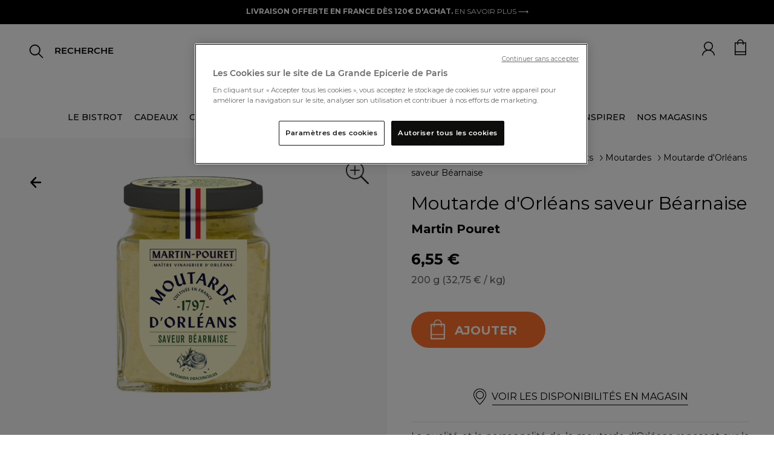

--- FILE ---
content_type: text/html;charset=UTF-8
request_url: https://www.lagrandeepicerie.com/fr/moutarde-d-orleans-saveur-bearnaise/200009327001.html
body_size: 41258
content:
<!doctype html>
<!--[if lt IE 7]> <html class="ie6 oldie" lang="en"> <![endif]-->
<!--[if IE 7]> <html class="ie7 oldie" lang="en"> <![endif]-->
<!--[if IE 8]> <html class="ie8 oldie" lang="en"> <![endif]-->
<!--[if gt IE 8]><!--> <html lang="fr"> <!--<![endif]-->
<head>


<script src="https://www.google.com/recaptcha/api.js" async defer></script>

<!-- Démarrage de notification de consentement aux cookies de OneTrust -->
<script src="https://cdn.cookielaw.org/consent/2a5685f3-ff70-4b86-acca-d6d540974abb/otSDKStub.js " type="text/javascript" charset="UTF-8" data-document-language="true" data-domain-script="2a5685f3-ff70-4b86-acca-d6d540974abb"></script>
<script type="text/javascript">
function OptanonWrapper() { }
</script>
<!-- Fin de notification de consentement aux cookies de OneTrust -->


<link rel="preconnect" href="https://cdn.cquotient.com" crossorigin />
<link rel="preconnect" href="https://s.salecycle.com" crossorigin />
<link rel="preconnect" href="https://www.googletagmanager.com" crossorigin />
<link rel="preconnect" href="https://transform.dis.commercecloud.salesforce.com" crossorigin />
<meta charset=UTF-8>
<meta name="google-site-verification" content="hUcIMxDA2mFwl_62YjP_gpdOkAvfdkiABe5ZsjpiITk" />
<meta name="language" content="fr" />




<meta name="robots" content="index, follow"/>




<meta http-equiv="x-ua-compatible" content="ie=edge">

<meta name="viewport" content="width=device-width, initial-scale=1, maximum-scale=1">
<script src="https://rs.clic2buy.com/retailers/la-grande-epicerie-delivery-fr.js" async=""></script>



<link href="/on/demandware.static/Sites-LGE-Site/-/fr/v1768579274394/fonts/stylesheet.css" rel="stylesheet" />

<title>Moutarde d'Orléans saveur Béarnaise - Martin Pouret | La Grande Épicerie</title>


<link href="/on/demandware.static/Sites-LGE-Site/-/default/dwc3072ff3/images/favicon.ico" rel="shortcut icon" />
<link rel="icon" type="image/png" href="/on/demandware.static/Sites-LGE-Site/-/default/dw70bcd941/images/favicon-32x32.png" sizes="32x32" />
<link rel="icon" type="image/png" href="/on/demandware.static/Sites-LGE-Site/-/default/dw83d47a24/images/favicon-16x16.png" sizes="16x16" />
<link rel="apple-touch-icon" sizes="180x180" href="/on/demandware.static/Sites-LGE-Site/-/default/dwf142721a/images/apple-touch-icon.png" />
<link rel="icon" href="/on/demandware.static/Sites-LGE-Site/-/default/dwc3072ff3/images/favicon.ico" type="image/x-icon">











<meta name="description" content="Commandez en ligne notre sélection d'épicerie fine, cave et cadeaux gourmands et profitez de la livraison offerte à partir de 120€ d'achats."/>







<link rel="stylesheet" href="/on/demandware.static/Sites-LGE-Site/-/fr/v1768579274394/owlcarousel/assets/owl.carousel.min.css" />
<link rel="stylesheet" href="/on/demandware.static/Sites-LGE-Site/-/fr/v1768579274394/owlcarousel/assets/owl.theme.default.min.css" />
<link rel="stylesheet" href="https://stackpath.bootstrapcdn.com/bootstrap/4.4.1/css/bootstrap.min.css" />
<link rel="stylesheet" href="/on/demandware.static/Sites-LGE-Site/-/fr/v1768579274394/css/style_v3.css" />
<script src="https://cdnjs.cloudflare.com/ajax/libs/jquery.panzoom/4.0.0/panzoom.min.js" integrity="sha512-9P4403el58YclVUmhMst5Bzpcy+i0V0F0wiMlrkTDgmVqYXhF+tccpnhGIHKzKPXKaTF0Q4J9UEhu2i6PckJWg==" crossorigin="anonymous" referrerpolicy="no-referrer"></script>

<link href="/on/demandware.static/Sites-LGE-Site/-/fr/v1768579274394/lib/jquery/ui/jquery-ui.min.css" type="text/css" rel="stylesheet"/>
<link href="/on/demandware.static/Sites-LGE-Site/-/fr/v1768579274394/css/select2.min.css" type="text/css" rel="stylesheet"/>
<link href="/on/demandware.static/Sites-LGE-Site/-/fr/v1768579274394/lib/fontawesome/css/all.min.css" type="text/css" rel="stylesheet"/>
<!--[if lt IE 9]>
<script src="/on/demandware.static/Sites-LGE-Site/-/fr/v1768579274394/js/lib/html5.js"></script>
<![endif]-->

<script type="text/javascript">//<!--
/* <![CDATA[ (head-active_data.js) */
var dw = (window.dw || {});
dw.ac = {
    _analytics: null,
    _events: [],
    _category: "",
    _searchData: "",
    _anact: "",
    _anact_nohit_tag: "",
    _analytics_enabled: "true",
    _timeZone: "Europe/Paris",
    _capture: function(configs) {
        if (Object.prototype.toString.call(configs) === "[object Array]") {
            configs.forEach(captureObject);
            return;
        }
        dw.ac._events.push(configs);
    },
	capture: function() { 
		dw.ac._capture(arguments);
		// send to CQ as well:
		if (window.CQuotient) {
			window.CQuotient.trackEventsFromAC(arguments);
		}
	},
    EV_PRD_SEARCHHIT: "searchhit",
    EV_PRD_DETAIL: "detail",
    EV_PRD_RECOMMENDATION: "recommendation",
    EV_PRD_SETPRODUCT: "setproduct",
    applyContext: function(context) {
        if (typeof context === "object" && context.hasOwnProperty("category")) {
        	dw.ac._category = context.category;
        }
        if (typeof context === "object" && context.hasOwnProperty("searchData")) {
        	dw.ac._searchData = context.searchData;
        }
    },
    setDWAnalytics: function(analytics) {
        dw.ac._analytics = analytics;
    },
    eventsIsEmpty: function() {
        return 0 == dw.ac._events.length;
    }
};
/* ]]> */
// -->
</script>
<script type="text/javascript">//<!--
/* <![CDATA[ (head-cquotient.js) */
var CQuotient = window.CQuotient = {};
CQuotient.clientId = 'bbwg-LGE';
CQuotient.realm = 'BBWG';
CQuotient.siteId = 'LGE';
CQuotient.instanceType = 'prd';
CQuotient.locale = 'fr';
CQuotient.fbPixelId = '__UNKNOWN__';
CQuotient.activities = [];
CQuotient.cqcid='';
CQuotient.cquid='';
CQuotient.cqeid='';
CQuotient.cqlid='';
CQuotient.apiHost='api.cquotient.com';
/* Turn this on to test against Staging Einstein */
/* CQuotient.useTest= true; */
CQuotient.useTest = ('true' === 'false');
CQuotient.initFromCookies = function () {
	var ca = document.cookie.split(';');
	for(var i=0;i < ca.length;i++) {
	  var c = ca[i];
	  while (c.charAt(0)==' ') c = c.substring(1,c.length);
	  if (c.indexOf('cqcid=') == 0) {
		CQuotient.cqcid=c.substring('cqcid='.length,c.length);
	  } else if (c.indexOf('cquid=') == 0) {
		  var value = c.substring('cquid='.length,c.length);
		  if (value) {
		  	var split_value = value.split("|", 3);
		  	if (split_value.length > 0) {
			  CQuotient.cquid=split_value[0];
		  	}
		  	if (split_value.length > 1) {
			  CQuotient.cqeid=split_value[1];
		  	}
		  	if (split_value.length > 2) {
			  CQuotient.cqlid=split_value[2];
		  	}
		  }
	  }
	}
}
CQuotient.getCQCookieId = function () {
	if(window.CQuotient.cqcid == '')
		window.CQuotient.initFromCookies();
	return window.CQuotient.cqcid;
};
CQuotient.getCQUserId = function () {
	if(window.CQuotient.cquid == '')
		window.CQuotient.initFromCookies();
	return window.CQuotient.cquid;
};
CQuotient.getCQHashedEmail = function () {
	if(window.CQuotient.cqeid == '')
		window.CQuotient.initFromCookies();
	return window.CQuotient.cqeid;
};
CQuotient.getCQHashedLogin = function () {
	if(window.CQuotient.cqlid == '')
		window.CQuotient.initFromCookies();
	return window.CQuotient.cqlid;
};
CQuotient.trackEventsFromAC = function (/* Object or Array */ events) {
try {
	if (Object.prototype.toString.call(events) === "[object Array]") {
		events.forEach(_trackASingleCQEvent);
	} else {
		CQuotient._trackASingleCQEvent(events);
	}
} catch(err) {}
};
CQuotient._trackASingleCQEvent = function ( /* Object */ event) {
	if (event && event.id) {
		if (event.type === dw.ac.EV_PRD_DETAIL) {
			CQuotient.trackViewProduct( {id:'', alt_id: event.id, type: 'raw_sku'} );
		} // not handling the other dw.ac.* events currently
	}
};
CQuotient.trackViewProduct = function(/* Object */ cqParamData){
	var cq_params = {};
	cq_params.cookieId = CQuotient.getCQCookieId();
	cq_params.userId = CQuotient.getCQUserId();
	cq_params.emailId = CQuotient.getCQHashedEmail();
	cq_params.loginId = CQuotient.getCQHashedLogin();
	cq_params.product = cqParamData.product;
	cq_params.realm = cqParamData.realm;
	cq_params.siteId = cqParamData.siteId;
	cq_params.instanceType = cqParamData.instanceType;
	cq_params.locale = CQuotient.locale;
	
	if(CQuotient.sendActivity) {
		CQuotient.sendActivity(CQuotient.clientId, 'viewProduct', cq_params);
	} else {
		CQuotient.activities.push({activityType: 'viewProduct', parameters: cq_params});
	}
};
/* ]]> */
// -->
</script>


<!-- UI -->
<link rel="stylesheet" href="/on/demandware.static/Sites-LGE-Site/-/fr/v1768579274394/css/style.css" />
<link rel="stylesheet" href="/on/demandware.static/Sites-LGE-Site/-/fr/v1768579274394/css/uikit.css" />
<link href="/on/demandware.static/Sites-LGE-Site/-/fr/v1768579274394/lib/slick-carousel/slick/slick.css" rel="stylesheet">
<link href="/on/demandware.static/Sites-LGE-Site/-/fr/v1768579274394/lib/slick-carousel/slick/slick-theme.css" rel="stylesheet">
<link href="/on/demandware.static/Sites-LGE-Site/-/fr/v1768579274394/lib/select/dist/css/select2.css" rel="stylesheet">
<link href="https://fonts.googleapis.com/css?family=Montserrat:400,400i,500,500i,700,700i&display=swap" rel="stylesheet">
<link href="https://fonts.googleapis.com/css?family=Roboto:400,400i,500,500i,700,700i&display=swap" rel="stylesheet">
<link href="https://fonts.googleapis.com/css?family=Lato:400,400i,700,700i&display=swap" rel="stylesheet">
<link href="https://fonts.googleapis.com/css?family=Open+Sans:400,400i,600,600i,700,700i&display=swap" rel="stylesheet">
<link href="https://fonts.googleapis.com/css?family=Oswald:400,500,700&display=swap" rel="stylesheet">
<link href="https://fonts.googleapis.com/css?family=PT+Sans:400,400i,700,700i&display=swap" rel="stylesheet">
<link href="https://fonts.googleapis.com/css?family=Raleway:400,400i,500,500i,700,700i&display=swap" rel="stylesheet">
<link href="https://fonts.googleapis.com/css?family=Lora:400,400i,700,700i&display=swap" rel="stylesheet">
<link href="https://fonts.googleapis.com/css?family=Nunito+Sans:400,400i,600,600i,700,700i&display=swap" rel="stylesheet">
<link href="https://fonts.googleapis.com/css?family=Prompt:400,400i,500,500i,700,700i&display=swap" rel="stylesheet">


<!--[if lte IE 8]>
<script src="//cdnjs.cloudflare.com/ajax/libs/respond.js/1.4.2/respond.js" type="text/javascript"></script>
<script src="https://cdn.rawgit.com/chuckcarpenter/REM-unit-polyfill/master/js/rem.min.js" type="text/javascript"></script>
<![endif]-->


<meta name="google-site-verification" content="v8vKM-dUe86iwKFYHaoP3A6mKCba3BkKO_P3-sxZy9I" />








<script type="text/javascript">
if (window.jQuery) {
jQuery(document).ready(function(){
if(screen.width < 768){
jQuery('#footer').append('<a href="/fr" class="full-site-link">View Full Site</a>');
jQuery('.full-site-link')
.attr('href', '/on/demandware.store/Sites-LGE-Site/fr/Home-FullSite')
.click(function(e) {
e.preventDefault();
jQuery.ajax({
url: '/on/demandware.store/Sites-LGE-Site/fr/Home-FullSite',
success: function(){
window.location.reload();
}
});
}
);
}
});
}
</script>

























<link rel="canonical" href="https://www.lagrandeepicerie.com/fr/moutarde-d-orleans-saveur-bearnaise/200009327001.html"/>





<link rel="alternate" hreflang="fr" href="https://www.lagrandeepicerie.com/fr/moutarde-d-orleans-saveur-bearnaise/200009327001.html" />



<link rel="alternate" hreflang="en" href="https://www.lagrandeepicerie.com/en/moutarde-d-orleans-saveur-bearnaise/200009327001.html" />



<link rel="alternate" hreflang="x-default" href="https://www.lagrandeepicerie.com/fr/moutarde-d-orleans-saveur-bearnaise/200009327001.html" />






<script type="text/javascript" src="https://try.abtasty.com/55211f8fd7f51bc2beac293892fb0cc9.js"></script>

<script src="https://ajax.googleapis.com/ajax/libs/jquery/3.4.1/jquery.min.js"></script>

<script type="application/ld+json">
{
"@context ": "https://schema.org",
"@type": "Organization",
"name ": "La Grande Epicerie de Paris",
"url": "https://www.lagrandeepicerie.com",
"logo": "https://www.lagrandeepicerie.com/on/demandware.static/-/Sites/default/dw93c5c43d/Logo-compressed.jpg",
"image": [ "https://www.lagrandeepicerie.com/on/demandware.static/-/Sites-lge-master-catalog/default/dw1fbcc75b/images/DIS/chgts_packs_martin_pouret_decembre_20/3165355720007_1.jpg" ], 
"contactPoint ":{
"@type": "ContactPoint",
"telephone ": "0144398100",
"contactType ": "Service Client",
"areaServed ": "FR",
"availableLanguage ": "fr"},
"sameAs ": ["https://www.facebook.com/lagrandeepicerie","https://www.instagram.com/lagrandeepicerie","https://www.pinterest.fr/grandeepicerie","https://www.youtube.com/user/lagrandeepicerie"]
}
</script>
<script type="application/ld+json">
{
"@context ": "https://schema.org",
"@type": "WebSite",
"name ": "La Grande Epicerie de Paris",
"url": "https://www.lagrandeepicerie.com"
}
</script>
<script src="https://ajax.googleapis.com/ajax/libs/jquery/3.4.1/jquery.min.js"></script>





<!-- TEMPLATENAME: gtm_datalayer.isml -->

 
	<script type="text/javascript">
		window.dataLayer = window.dataLayer || [];
		window.dataLayer.push({
			"pageType" : "product page",
			"pageCategory" : "",
			"country" : "us", 
			"language" : "fr", 
			"siteTypeLevel" :  "prod",
			"userId" : "",
			"loyaltyLevel" : "guest"
			}
		);
	</script>



<script type="text/javascript">
	/*<![CDATA[*/(function(w, d, s, l, i) {
		w[l] = w[l] || [];
		w[l].push({
			'gtm.start' : new Date().getTime(),
			event : 'gtm.js'
		});
		var f = d.getElementsByTagName(s)[0], j = d.createElement(s), dl = l != 'dataLayer' ? '&l='
				+ l
				: '';
		j.async = true;
		j.src = '//www.googletagmanager.com/gtm.js?id=' + i + dl;
		f.parentNode.insertBefore(j, f);
	})(window, document, 'script', 'dataLayer',
			'GTM-5FCC7Q'); /*]]>*/
</script>





<meta property="og:url" content="https://www.lagrandeepicerie.com/fr/moutarde-d-orleans-saveur-bearnaise/200009327001.html" />
<meta property="og:type" content="product" />
<meta property="og:title" content="Moutarde d'Orl&eacute;ans saveur B&eacute;arnaise" />
<meta property="og:description" content="Moutarde d'Orl&eacute;ans saveur B&eacute;arnaise" />
<meta property="og:image" content="null" />
<meta property="og:image:secure_url" content="https://www.lagrandeepicerie.com/on/demandware.static/-/Sites-lge-master-catalog/default/dw1fbcc75b/images/DIS/chgts_packs_martin_pouret_decembre_20/3165355720007_1.jpg" />



<script>(window.BOOMR_mq=window.BOOMR_mq||[]).push(["addVar",{"rua.upush":"false","rua.cpush":"false","rua.upre":"false","rua.cpre":"false","rua.uprl":"false","rua.cprl":"false","rua.cprf":"false","rua.trans":"","rua.cook":"false","rua.ims":"false","rua.ufprl":"false","rua.cfprl":"false","rua.isuxp":"false","rua.texp":"norulematch","rua.ceh":"false","rua.ueh":"false","rua.ieh.st":"0"}]);</script>
                              <script>!function(e){var n="https://s.go-mpulse.net/boomerang/";if("False"=="True")e.BOOMR_config=e.BOOMR_config||{},e.BOOMR_config.PageParams=e.BOOMR_config.PageParams||{},e.BOOMR_config.PageParams.pci=!0,n="https://s2.go-mpulse.net/boomerang/";if(window.BOOMR_API_key="E6L36-SJ3HM-EJ4N2-6Q2U7-2EGX8",function(){function e(){if(!r){var e=document.createElement("script");e.id="boomr-scr-as",e.src=window.BOOMR.url,e.async=!0,o.appendChild(e),r=!0}}function t(e){r=!0;var n,t,a,i,d=document,O=window;if(window.BOOMR.snippetMethod=e?"if":"i",t=function(e,n){var t=d.createElement("script");t.id=n||"boomr-if-as",t.src=window.BOOMR.url,BOOMR_lstart=(new Date).getTime(),e=e||d.body,e.appendChild(t)},!window.addEventListener&&window.attachEvent&&navigator.userAgent.match(/MSIE [67]\./))return window.BOOMR.snippetMethod="s",void t(o,"boomr-async");a=document.createElement("IFRAME"),a.src="about:blank",a.title="",a.role="presentation",a.loading="eager",i=(a.frameElement||a).style,i.width=0,i.height=0,i.border=0,i.display="none",o.appendChild(a);try{O=a.contentWindow,d=O.document.open()}catch(_){n=document.domain,a.src="javascript:var d=document.open();d.domain='"+n+"';void 0;",O=a.contentWindow,d=O.document.open()}if(n)d._boomrl=function(){this.domain=n,t()},d.write("<bo"+"dy onload='document._boomrl();'>");else if(O._boomrl=function(){t()},O.addEventListener)O.addEventListener("load",O._boomrl,!1);else if(O.attachEvent)O.attachEvent("onload",O._boomrl);d.close()}function a(e){window.BOOMR_onload=e&&e.timeStamp||(new Date).getTime()}if(!window.BOOMR||!window.BOOMR.version&&!window.BOOMR.snippetExecuted){window.BOOMR=window.BOOMR||{},window.BOOMR.snippetStart=(new Date).getTime(),window.BOOMR.snippetExecuted=!0,window.BOOMR.snippetVersion=14,window.BOOMR.url=n+"E6L36-SJ3HM-EJ4N2-6Q2U7-2EGX8";var i=document.currentScript||document.getElementsByTagName("script")[0],o=i.parentNode,r=!1,d=document.createElement("link");if(d.relList&&"function"==typeof d.relList.supports&&d.relList.supports("preload")&&"as"in d)window.BOOMR.snippetMethod="p",d.href=window.BOOMR.url,d.rel="preload",d.as="script",d.addEventListener("load",e),d.addEventListener("error",function(){t(!0)}),setTimeout(function(){if(!r)t(!0)},3e3),BOOMR_lstart=(new Date).getTime(),o.appendChild(d);else t(!1);if(window.addEventListener)window.addEventListener("load",a,!1);else if(window.attachEvent)window.attachEvent("onload",a)}}(),"".length>0)if(e&&"performance"in e&&e.performance&&"function"==typeof e.performance.setResourceTimingBufferSize)e.performance.setResourceTimingBufferSize();!function(){if(BOOMR=e.BOOMR||{},BOOMR.plugins=BOOMR.plugins||{},!BOOMR.plugins.AK){var n=""=="true"?1:0,t="",a="cj3z2gyxfuxbs2lkvnza-f-7e0e74fe5-clientnsv4-s.akamaihd.net",i="false"=="true"?2:1,o={"ak.v":"39","ak.cp":"1140767","ak.ai":parseInt("679123",10),"ak.ol":"0","ak.cr":8,"ak.ipv":4,"ak.proto":"h2","ak.rid":"45b2498","ak.r":47342,"ak.a2":n,"ak.m":"dscx","ak.n":"essl","ak.bpcip":"18.119.157.0","ak.cport":33206,"ak.gh":"23.215.31.28","ak.quicv":"","ak.tlsv":"tls1.3","ak.0rtt":"","ak.0rtt.ed":"","ak.csrc":"-","ak.acc":"","ak.t":"1768598386","ak.ak":"hOBiQwZUYzCg5VSAfCLimQ==GZaw9qrF0qrUBvxBXUT4PC1CxMGhm7PE29akVRCIg21aqFNkD5tHa/3QBtacBqdFfL6rBRjQb3dJ1vBqCO7AkPYktNfkVJ4ibzl1av4d7O/knwaKJ59gVUn66Iutpm7CA4rCp24XA1tJHaQZ7X3JF2TyqA+RwHLlpnHVYv9XeZC4s8OiYTspDAP4PVITysqJUeifUE5uEc9tpfEvbj25kAtLeiqzE/EqsBthVlJzsxkq9JQn734pCa8SYi2Out0WzNOSTtfY7hfWhY0m0HsrVvKpuLBD0hEpUWKWVAcpjtQV80INr327iVTuZKtLMQn/y+cDwjRUJYziMNeWI9I0a4a1UF2C68LxxB4WSieV7LKeqiQ784nFj9/zhM/+iShzEXAKOhS4LzY+7RFtgfOMEX+Ks51fpH7CQIg+evcwbO8=","ak.pv":"17","ak.dpoabenc":"","ak.tf":i};if(""!==t)o["ak.ruds"]=t;var r={i:!1,av:function(n){var t="http.initiator";if(n&&(!n[t]||"spa_hard"===n[t]))o["ak.feo"]=void 0!==e.aFeoApplied?1:0,BOOMR.addVar(o)},rv:function(){var e=["ak.bpcip","ak.cport","ak.cr","ak.csrc","ak.gh","ak.ipv","ak.m","ak.n","ak.ol","ak.proto","ak.quicv","ak.tlsv","ak.0rtt","ak.0rtt.ed","ak.r","ak.acc","ak.t","ak.tf"];BOOMR.removeVar(e)}};BOOMR.plugins.AK={akVars:o,akDNSPreFetchDomain:a,init:function(){if(!r.i){var e=BOOMR.subscribe;e("before_beacon",r.av,null,null),e("onbeacon",r.rv,null,null),r.i=!0}return this},is_complete:function(){return!0}}}}()}(window);</script></head>
<body>



<noscript>
	<iframe
		src="//www.googletagmanager.com/ns.html?id=GTM-5FCC7Q"
		height="0" width="0" style="display: none; visibility: hidden"></iframe>
</noscript>


<div id="wrapper" class="pt_product-details pt_product-details-v3">

<div class="top-banner" role="banner">
<button class="menu-toggle"><i class="menu-icon fa fa-bars"></i><span class="visually-hidden">Menu</span></button>





<div class="bandeau">

	 


	




<div class="header-ad-lge-v3 center">

<!--<marquee class="header-info-msg" onmouseout="this.start()" onmouseover="this.stop()" scrolldelay="50">-->
<p><span style="color:#ffffff;"><span style="background-color:#000000; font-weight:bold;">LIVRAISON OFFERTE EN FRANCE DÈS 120€ D'ACHAT. </span></span><a href="https://www.lagrandeepicerie.com/fr/aide?id=livraison" style="color:#ffffff; font-weight:normal">EN SAVOIR PLUS ⟶</a></p>

</div>
 
	
</div>



<header>
<nav id="navigation" role="navigation" class="nav-v3 ">
<span class="primary-logo logo-lge-v3 ">
<a
href="https://www.lagrandeepicerie.com/fr"
title="Home La Grande &Eacute;picerie de Paris">
<img src="/on/demandware.static/-/Sites/default/dw6669ebe6/logo-grande-epicerie-paris.jpg" alt="La Grande &Eacute;picerie de Paris">
<span class="visually-hidden">La Grande &Eacute;picerie de Paris</span>
</a>
</span>


























































































<a href="https://www.lagrandeepicerie.com/fr" class="logo-sticky hidden" >
<img alt="logo lge sticky" src="/on/demandware.static/Sites-LGE-Site/-/default/dw0b6c1989/images/logo-gep-sticky.png" />
</a>

<ul class="menu-category menu-category-v3 level-1 hide show-xl">


<li>




<a class=" dataLayerCategoryEvent topCat-v3" data-category="LE BISTROT" href="https://www.lagrandeepicerie.com/fr/le-bistrot" encoding="off"/>
LE BISTROT
</a>





<style>
.menu-category .category_title_color_hover:hover {
color: null !important;
}
</style>





</li>



<li>




<a class="has-sub-menu dataLayerCategoryEvent topCat-v3" data-category="CADEAUX" encoding="off"/>
CADEAUX
</a>





<style>
.menu-category .category_title_color_hover:hover {
color: null !important;
}
</style>



<div class="backlay ">
<div class="level-2 level-2-v3 row">
<ul class="menu-vertical   col l4 m6  mega-menu-v3">
<li class="parentCat m-header">
<img class="back-shopping" alt="icon-back-shopping" src="/on/demandware.static/Sites-LGE-Site/-/default/dwfeb29bf5/images/icon-flech-slide-prev.png"/>

<a class="dataLayerCategoryEvent category-backlay 
 defaultcategory_title_color_hover"
style="color:  #000000"
data-category="CADEAUX" href="https://www.lagrandeepicerie.com/fr/cadeaux" >

<div class="clickable 
 defaultcategory_title_color_hover" style="color: #000000">
CADEAUX
</div>

</a>

</li>



<li class="ChildC">
<a class="dataLayerSousCategoryEvent souscategory-backlay" data-souscategory="Coffrets cadeaux" data-category="CADEAUX" href="https://www.lagrandeepicerie.com/fr/cadeaux/corbeilles-cadeaux">
Coffrets cadeaux
</a>
</li>




<li class="ChildC">
<a class="dataLayerSousCategoryEvent souscategory-backlay" data-souscategory="Coffrets cadeaux &agrave; composer" data-category="CADEAUX" href="https://www.lagrandeepicerie.com/fr/cadeaux/composez-coffret-cadeau">
Coffrets cadeaux &agrave; composer
</a>
</li>




<li class="ChildC">
<a class="dataLayerSousCategoryEvent souscategory-backlay" data-souscategory="Produits personnalisables" data-category="CADEAUX" href="https://www.lagrandeepicerie.com/fr/cadeaux/personnalisations">
Produits personnalisables
</a>
</li>




<li class="ChildC">
<a class="dataLayerSousCategoryEvent souscategory-backlay" data-souscategory="&Eacute;ditions limit&eacute;es" data-category="CADEAUX" href="https://www.lagrandeepicerie.com/fr/cadeaux/editions-limitees">
&Eacute;ditions limit&eacute;es
</a>
</li>




<li class="ChildC">
<a class="dataLayerSousCategoryEvent souscategory-backlay" data-souscategory="Cadeaux d'entreprise" data-category="CADEAUX" href="https://www.lagrandeepicerie.com/fr/cadeaux-entreprise">
Cadeaux d&#39;entreprise
</a>
</li>




<li class="ChildC">
<a class="dataLayerSousCategoryEvent souscategory-backlay" data-souscategory="Id&eacute;es cadeaux" data-category="CADEAUX" href="https://www.lagrandeepicerie.com/fr/cadeaux/idees-cadeaux">
Id&eacute;es cadeaux
</a>
</li>




<li class="ChildC">
<a class="dataLayerSousCategoryEvent souscategory-backlay" data-souscategory="Art de Vivre" data-category="CADEAUX" href="https://www.lagrandeepicerie.com/fr/droguerie">
Art de Vivre
</a>
</li>




<li class="ChildC">
<a class="dataLayerSousCategoryEvent souscategory-backlay" data-souscategory="Cartes cadeaux" data-category="CADEAUX" href="https://www.lagrandeepicerie.com/fr/cadeaux/cartes-cadeaux">
Cartes cadeaux
</a>
</li>




<li class="ChildC">
<a class="dataLayerSousCategoryEvent souscategory-backlay" data-souscategory="Boites cadeaux" data-category="CADEAUX" href="https://www.lagrandeepicerie.com/fr/cadeaux/boites-cadeaux">
Boites cadeaux
</a>
</li>




<li class="ChildC">
<a class="dataLayerSousCategoryEvent souscategory-backlay" data-souscategory="Tous les produits" data-category="CADEAUX" href="https://www.lagrandeepicerie.com/fr/cadeaux/cadeaux-voir-tout">
Tous les produits
</a>
</li>


</ul>

<ul class="menu-vertical col l4 m6 mega-menu-v3">
<div class="mega-banner-v3"><a href="https://www.lagrandeepicerie.com/fr/cadeaux/corbeilles-cadeaux">     <div class="bloc-banner-img">         <img loading="lazy" loading="lazy" class="banner-img" alt="Cadeau d'affaires" height="340" src="https://www.lagrandeepicerie.com/on/demandware.static/-/Sites-lge-storefront-catalog/default/dw0c7e43e0/push_megamenu/24-coffrets-cadeaux-V4.jpg" title="" width="340" /></div><div class="bloc-banner-text"><div class="banner-title">Coffrets cadeaux</div>        <div class="banner-description">Trouvez le cadeau idéal. Et si créer la surprise était à portée de clic ?<br>⟶</div>   </div>     </a> </div>
</ul>


<div class="col l4 m12 mega-menu-v3"><div class="mega-banner-v3"><a href="https://www.lagrandeepicerie.com/fr/cadeaux/personnalisations">     <div class="bloc-banner-img">         <img loading="lazy" loading="lazy" class="banner-img" alt="Produits personnalisables" height="340" src="https://www.lagrandeepicerie.com/on/demandware.static/-/Sites-lge-storefront-catalog/default/dwa193fc5d/push_megamenu/25-arrow-perso-cuba.jpg" title="" width="340" /></div><div class="bloc-banner-text"><div class="banner-title">Produits personnalisables</div>        <div class="banner-description"> Créer un cadeau sur-mesure n’est plus qu’un jeu d’enfant.<br>⟶</div>   </div>     </a> </div></div>

</div>
</div>



</li>



<li>




<a class="has-sub-menu dataLayerCategoryEvent topCat-v3" data-category="CAVE" encoding="off"/>
CAVE
</a>





<style>
.menu-category .category_title_color_hover:hover {
color: null !important;
}
</style>



<div class="backlay ">
<div class="level-2 level-2-v3 row">
<ul class="menu-vertical   col l4 m6  mega-menu-v3">
<li class="parentCat m-header">
<img class="back-shopping" alt="icon-back-shopping" src="/on/demandware.static/Sites-LGE-Site/-/default/dwfeb29bf5/images/icon-flech-slide-prev.png"/>

<a class="dataLayerCategoryEvent category-backlay 
 defaultcategory_title_color_hover"
style="color:  #000000"
data-category="CAVE" href="https://www.lagrandeepicerie.com/fr/cave" >

<div class="clickable 
 defaultcategory_title_color_hover" style="color: #000000">
CAVE
</div>

</a>

</li>



<li class="ChildC">
<a class="dataLayerSousCategoryEvent souscategory-backlay" data-souscategory="Champagnes" data-category="CAVE" href="https://www.lagrandeepicerie.com/fr/cave/champagne">
Champagnes
</a>
</li>




<li class="ChildC">
<a class="dataLayerSousCategoryEvent souscategory-backlay" data-souscategory="Vins" data-category="CAVE" href="https://www.lagrandeepicerie.com/fr/cave/vins">
Vins
</a>
</li>




<li class="ChildC">
<a class="dataLayerSousCategoryEvent souscategory-backlay" data-souscategory="Spiritueux" data-category="CAVE" href="https://www.lagrandeepicerie.com/fr/cave/spiritueux">
Spiritueux
</a>
</li>




<li class="ChildC">
<a class="dataLayerSousCategoryEvent souscategory-backlay" data-souscategory="Cocktails" data-category="CAVE" href="https://www.lagrandeepicerie.com/fr/cave/cocktails">
Cocktails
</a>
</li>




<li class="ChildC">
<a class="dataLayerSousCategoryEvent souscategory-backlay" data-souscategory="Boissons sans alcool" data-category="CAVE" href="https://www.lagrandeepicerie.com/fr/cave/sans-alcool">
Boissons sans alcool
</a>
</li>




<li class="ChildC">
<a class="dataLayerSousCategoryEvent souscategory-backlay" data-souscategory="Accessoires du Vin" data-category="CAVE" href="https://www.lagrandeepicerie.com/fr/cave/accessoires-du-vin">
Accessoires du Vin
</a>
</li>




<li class="ChildC">
<a class="dataLayerSousCategoryEvent souscategory-backlay" data-souscategory="Bi&egrave;res" data-category="CAVE" href="https://www.lagrandeepicerie.com/fr/cave/bieres">
Bi&egrave;res
</a>
</li>




<li class="ChildC">
<a class="dataLayerSousCategoryEvent souscategory-backlay" data-souscategory="Cidres, poir&eacute;s et hydromels" data-category="CAVE" href="https://www.lagrandeepicerie.com/fr/cave/cidres-poires">
Cidres, poir&eacute;s et hydromels
</a>
</li>




<li class="ChildC">
<a class="dataLayerSousCategoryEvent souscategory-backlay" data-souscategory="Jus et nectars" data-category="CAVE" href="https://www.lagrandeepicerie.com/fr/cave/jus-nectars">
Jus et nectars
</a>
</li>




<li class="ChildC">
<a class="dataLayerSousCategoryEvent souscategory-backlay" data-souscategory="Sirops" data-category="CAVE" href="https://www.lagrandeepicerie.com/fr/cave/cave-sirops">
Sirops
</a>
</li>




<li class="ChildC">
<a class="dataLayerSousCategoryEvent souscategory-backlay" data-souscategory="Sodas et Limonades" data-category="CAVE" href="https://www.lagrandeepicerie.com/fr/cave/cave-sodas-et-limonades">
Sodas et Limonades
</a>
</li>




<li class="ChildC">
<a class="dataLayerSousCategoryEvent souscategory-backlay" data-souscategory="Eaux" data-category="CAVE" href="https://www.lagrandeepicerie.com/fr/cave/eaux">
Eaux
</a>
</li>


</ul>

<ul class="menu-vertical col l4 m6 mega-menu-v3">
<!--<div class="mega-banner-v3"> 
	<div class="bloc-banner-text">
	<ul class="level-3">
<li class="parentCat m-header">	<div class="banner-title"><a style="color:black"><b>NOS SÉLECTIONS
</b></a></div></li>
<li class="ChildC"><a style="text-transform: none;" href="https://www.lagrandeepicerie.com/fr/nos-nouveautes-cave">Nos nouveautés</a></li>
<li class="ChildC"><a style="text-transform: none;" hreflang="en" href="https://www.lagrandeepicerie.com/fr/bio-cave">Boissons Bio</a></li>
<li class="ChildC"><a style="text-transform: none;" href="https://www.lagrandeepicerie.com/fr/cave/sans-alcool">Sans Alcool</a></li>
<li class="ChildC"><a style="text-transform: none;" href="https://www.lagrandeepicerie.com/fr/top-reviews-epicerie-cave">Nos produits les mieux not&eacute;s</a></li>
<li class="ChildC"><a style="text-transform: none;" href="https://www.lagrandeepicerie.com/fr/top-ventes-cave">Nos meilleures ventes</a></li>
<li class="ChildC"><a style="text-transform: none;" href="https://www.lagrandeepicerie.com/fr/cave/vins/vins-coup-de-coeurs">Nos coups de coeur</a></li>
<li class="ChildC"><a style="text-transform: none;" href="https://www.lagrandeepicerie.com/fr/cave/spiritueux/nos-spiritueux-rares-et-d-exception">Nos spiritueux d'exception</a></li>

		
		<div class="space-10">&nbsp;</div>


		<li class="parentCat m-header">	<div class="banner-title"><a style="color:black"><b>NOS MARQUES
</b></a></div></li>
<li class="ChildC"><a href="https://www.lagrandeepicerie.com/fr/marques/marques-r/ruinart">RUINART</a></li>
		<li class="ChildC"><a href="https://www.lagrandeepicerie.com/fr/marques/marques-d/dom-perignon">DOM PÉRIGNON</a></li>
		<li class="ChildC"><a href="https://www.lagrandeepicerie.com/fr/marques/marques-k/krug">KRUG</a></li>
                <li class="ChildC"><a href="https://www.lagrandeepicerie.com/fr/marques/marques-c/clase-azul">CLASE AZUL</a></li>

		<div class="space-10">&nbsp;</div>
<li class="ChildC">	<a class="more-link" href="https://www.lagrandeepicerie.com/fr/marques">TOUTES LES MARQUES <span>&rsaquo;</span></a></li>
	</ul>    </div> 
</div> -->

<!--<div class="space-10">&nbsp;</div>

<li class="parentCat parentMarq"><a style="text-transform: none;" href="https://www.lagrandeepicerie.com/fr/votre-recherche?cgid=personnalisez-votre-bouteille"style="color:black">PERSONNALISEZ VOTRE BOUTEILLE</a></li>
-->

<div class="space-10">&nbsp;</div>
<li class="parentCat parentMarq"><a style="color:black">Nos s&eacute;lections</a>

	<ul class="level-3">
<li><a style="text-transform: none;" href="https://www.lagrandeepicerie.com/fr/nos-nouveautes-cave">Nos nouveautés</a></li>
<li><a style="text-transform: none;" href="https://www.lagrandeepicerie.com/fr/cave/vins/vin-rouge">Nos vins rouges</a></li>
<li><a style="text-transform: none;" href="https://www.lagrandeepicerie.com/fr/cave/vins/vin-blanc">Nos vins blancs</a></li>
<li><a style="text-transform: none;" href="https://www.lagrandeepicerie.com/fr/cave/vins/roses-cave">Nos vins rosés</a></li>
<li><a style="text-transform: none;" href="https://www.lagrandeepicerie.com/fr/cave/vins/vins-bio">Nos vins bio</a></li>
<li><a style="text-transform: none;" href="https://www.lagrandeepicerie.com/fr/cave/vins/vins-coup-de-coeurs">Nos coups de coeur</a></li>
<li><a style="text-transform: none;" href="https://www.lagrandeepicerie.com/fr/top-ventes-cave">Nos meilleures ventes</a></li>
<li><a style="text-transform: none;" href="https://www.lagrandeepicerie.com/fr/cave/spiritueux/nos-spiritueux-rares-et-d-exception">Nos spiritueux d'exception</a></li>
<!--<li><a style="text-transform: none;" href="https://www.lagrandeepicerie.com/fr/votre-recherche?cgid=nouveautes-cave">Nouveaut&eacute;s</a>-->
		</li>
				<li>
		</li>
	</ul>
</li>
<!-- <div class="space-10">&nbsp;</div>-->
<li class="parentCat parentMarq"><a style="color:black" href="https://www.lagrandeepicerie.com/fr/marques">NOS MARQUES</a>

	<ul class="level-3">
		<li><a href="https://www.lagrandeepicerie.com/fr/marques/marques-r/ruinart">Ruinart</a></li>
		<li><a href="https://www.lagrandeepicerie.com/fr/marques/marques-d/dom-perignon">Dom P&eacute;rignon</a></li>
		<li><a href="https://www.lagrandeepicerie.com/fr/marques/marques-k/krug">Krug</a></li>
<!--<li><a href="https://www.lagrandeepicerie.com/fr/marques/marques-p/perrier-jouet">Perrier-Jou&euml;t</a></li>-->
		<!--<li><a href="https://www.lagrandeepicerie.com/fr/marques/marques-h/hennessy">Hennessy</a>
		</li>-->
		<!--<li><a href="https://www.lagrandeepicerie.com/fr/marques/marques-t/the-dalmore">The Dalmore</a>
		</li>-->
		<li>
			<div class="space-10">&nbsp;</div>	<a class="more-link black" href="https://www.lagrandeepicerie.com/fr/marques">TOUTES LES MARQUES <span>&rsaquo;</span></a>

		</li>
	</ul>
</li>
</ul>


<div class="col l4 m12 mega-menu-v3"><div class="mega-banner-v3"><a href="https://www.lagrandeepicerie.com/fr/cave/vins">     <div class="bloc-banner-img">         <img loading="lazy" class="banner-img" alt=" Nos vins" height="340" src="https://www.lagrandeepicerie.com/on/demandware.static/-/Sites-lge-storefront-catalog/default/dw9788166e/push_megamenu/25-vins.jpg" title="" width="340" /></div><div class="bloc-banner-text"><div class="banner-title">Nos vins</div>  <div class="banner-description"> Découvrez notre sélection de vins.<br>⟶</div>    </div>     </a> </div></div>

</div>
</div>



</li>



<li>




<a class="has-sub-menu dataLayerCategoryEvent topCat-v3" data-category="&Eacute;PICERIE SAL&Eacute;E" encoding="off"/>
&Eacute;PICERIE SAL&Eacute;E
</a>





<style>
.menu-category .category_title_color_hover:hover {
color: null !important;
}
</style>



<div class="backlay ">
<div class="level-2 level-2-v3 row">
<ul class="menu-vertical   col l4 m6  mega-menu-v3">
<li class="parentCat m-header">
<img class="back-shopping" alt="icon-back-shopping" src="/on/demandware.static/Sites-LGE-Site/-/default/dwfeb29bf5/images/icon-flech-slide-prev.png"/>

<a class="dataLayerCategoryEvent category-backlay 
 defaultcategory_title_color_hover"
style="color:  #000000"
data-category="&Eacute;PICERIE SAL&Eacute;E" href="https://www.lagrandeepicerie.com/fr/epicerie-salee" >

<div class="clickable 
 defaultcategory_title_color_hover" style="color: #000000">
&Eacute;PICERIE SAL&Eacute;E
</div>

</a>

</li>



<li class="ChildC">
<a class="dataLayerSousCategoryEvent souscategory-backlay" data-souscategory="Sauces et condiments" data-category="&Eacute;PICERIE SAL&Eacute;E" href="https://www.lagrandeepicerie.com/fr/epicerie-salee/sauce-condiments">
Sauces et condiments
</a>
</li>




<li class="ChildC">
<a class="dataLayerSousCategoryEvent souscategory-backlay" data-souscategory="Huiles, vinaigres et assaisonnements" data-category="&Eacute;PICERIE SAL&Eacute;E" href="https://www.lagrandeepicerie.com/fr/epicerie-salee/huiles-vinaigres-assaisonnements">
Huiles, vinaigres et assaisonnements
</a>
</li>




<li class="ChildC">
<a class="dataLayerSousCategoryEvent souscategory-backlay" data-souscategory="Sels, poivres et baies" data-category="&Eacute;PICERIE SAL&Eacute;E" href="https://www.lagrandeepicerie.com/fr/epicerie-salee/sels-poivres-et-baies">
Sels, poivres et baies
</a>
</li>




<li class="ChildC">
<a class="dataLayerSousCategoryEvent souscategory-backlay" data-souscategory="&Eacute;pices, herbes et aromates" data-category="&Eacute;PICERIE SAL&Eacute;E" href="https://www.lagrandeepicerie.com/fr/epicerie-salee/epices-herbes">
&Eacute;pices, herbes et aromates
</a>
</li>




<li class="ChildC">
<a class="dataLayerSousCategoryEvent souscategory-backlay" data-souscategory="Riz, p&acirc;tes et c&eacute;r&eacute;ales" data-category="&Eacute;PICERIE SAL&Eacute;E" href="https://www.lagrandeepicerie.com/fr/epicerie-salee/riz-pates-cereales">
Riz, p&acirc;tes et c&eacute;r&eacute;ales
</a>
</li>




<li class="ChildC">
<a class="dataLayerSousCategoryEvent souscategory-backlay" data-souscategory="Ap&eacute;ritif" data-category="&Eacute;PICERIE SAL&Eacute;E" href="https://www.lagrandeepicerie.com/fr/epicerie-salee/biscuits-aperitifs-tartinables">
Ap&eacute;ritif
</a>
</li>




<li class="ChildC">
<a class="dataLayerSousCategoryEvent souscategory-backlay" data-souscategory="Champignons" data-category="&Eacute;PICERIE SAL&Eacute;E" href="https://www.lagrandeepicerie.com/fr/epicerie-salee/champignons">
Champignons
</a>
</li>




<li class="ChildC">
<a class="dataLayerSousCategoryEvent souscategory-backlay" data-souscategory="L&eacute;gumes" data-category="&Eacute;PICERIE SAL&Eacute;E" href="https://www.lagrandeepicerie.com/fr/epicerie-salee/legumes-fruits-secs">
L&eacute;gumes
</a>
</li>




<li class="ChildC">
<a class="dataLayerSousCategoryEvent souscategory-backlay" data-souscategory="P&acirc;t&eacute;s, terrines et rillettes" data-category="&Eacute;PICERIE SAL&Eacute;E" href="https://www.lagrandeepicerie.com/fr/epicerie-salee/conserves-viande">
P&acirc;t&eacute;s, terrines et rillettes
</a>
</li>




<li class="ChildC">
<a class="dataLayerSousCategoryEvent souscategory-backlay" data-souscategory="Produits &agrave; la truffe" data-category="&Eacute;PICERIE SAL&Eacute;E" href="https://www.lagrandeepicerie.com/fr/epicerie-salee/truffes">
Produits &agrave; la truffe
</a>
</li>




<li class="ChildC">
<a class="dataLayerSousCategoryEvent souscategory-backlay" data-souscategory="Foie gras" data-category="&Eacute;PICERIE SAL&Eacute;E" href="https://www.lagrandeepicerie.com/fr/epicerie-salee/foie-gras">
Foie gras
</a>
</li>




<li class="ChildC">
<a class="dataLayerSousCategoryEvent souscategory-backlay" data-souscategory="Soupes et plats cuisin&eacute;s" data-category="&Eacute;PICERIE SAL&Eacute;E" href="https://www.lagrandeepicerie.com/fr/epicerie-salee/soupes-plats-prepares">
Soupes et plats cuisin&eacute;s
</a>
</li>




<li class="ChildC">
<a class="dataLayerSousCategoryEvent souscategory-backlay" data-souscategory="Conserves de poissons" data-category="&Eacute;PICERIE SAL&Eacute;E" href="https://www.lagrandeepicerie.com/fr/epicerie-salee/conserves-mer">
Conserves de poissons
</a>
</li>


</ul>

<ul class="menu-vertical col l4 m6 mega-menu-v3">
<li class="parentCat parentMarq menuTopMargin"><a>NOS SÉLECTIONS</a>

<li><a style="text-transform: none;" href="https://www.lagrandeepicerie.com/fr/produits-de-saison">Nos produits de saison</a></li>
<li><a style="text-transform: none;" href="https://www.lagrandeepicerie.com/fr/nos-nouveautes-salees">Nos nouveaut&eacute;s</a></li>
<li><a style="text-transform: none;" href="https://www.lagrandeepicerie.com/fr/top-ventes-salee">Nos meilleures ventes</a></li>
<li><a style="text-transform: none;" href="https://www.lagrandeepicerie.com/fr/salee-bio">Épicerie bio</a></li>
<li></li>
	
	</li>


	<li class="parentCat parentMarq"><a style="color: black;" href="https://www.lagrandeepicerie.com/fr/marques">NOS MARQUES</a>
	<ul class="level-3">
<li><a style="text-transform: none;" href="https://www.lagrandeepicerie.com/fr/marques/marques-l/la-grande-epicerie-de-paris">LA GRANDE ÉPICERIE DE PARIS</a></li>
<li><a style="text-transform: none;" href="https://www.lagrandeepicerie.com/fr/marques/marques-t/terre-exotique">TERRE EXOTIQUE</a></li>
<li><a style="text-transform: none;" href="https://www.lagrandeepicerie.com/fr/marques/marques-c/chateau-estoublon">CHÂTEAU D'ESTOUBLON</a></li>
	<li><a style="text-transform: none;" href="https://www.lagrandeepicerie.com/fr/marques/marques-c/castaing">CASTAING</a></li>
	<li><a style="text-transform: none;" href="https://www.lagrandeepicerie.com/fr/marques/marques-a/artisan-truffe">ARTISAN DE LA TRUFFE</a></li>
<li>
<div class="space-10">&nbsp;</div>
		<a class="more-link" href="https://www.lagrandeepicerie.com/fr/marques">TOUTES LES MARQUES <span>&rsaquo;</span></a></li>
	</ul>
</ul>


<div class="col l4 m12 mega-menu-v3"><div class="mega-banner-v3"><a href="https://www.lagrandeepicerie.com/fr/epicerie-salee/soupes-plats-prepares">     <div class="bloc-banner-img">         <img class="banner-img" alt="Soupes et plats cuisinés" height="340" src="https://www.lagrandeepicerie.com/on/demandware.static/-/Sites-lge-storefront-catalog/default/dw91e7bdb7/push_megamenu/25-plats-cuisines.jpg" title="" width="340" /></div><div class="bloc-banner-text"><div class="banner-title">Les plats réconfortants</div>        <div class="banner-description">Retrouvez tous nos plats cuisinés comme à la maison, A table, c'est prêt !<br>⟶</div>   </div>     </a> </div></div>

</div>
</div>



</li>



<li>




<a class="has-sub-menu dataLayerCategoryEvent topCat-v3" data-category="&Eacute;PICERIE SUCR&Eacute;E" encoding="off"/>
&Eacute;PICERIE SUCR&Eacute;E
</a>





<style>
.menu-category .category_title_color_hover:hover {
color: null !important;
}
</style>



<div class="backlay ">
<div class="level-2 level-2-v3 row">
<ul class="menu-vertical   col l4 m6  mega-menu-v3">
<li class="parentCat m-header">
<img class="back-shopping" alt="icon-back-shopping" src="/on/demandware.static/Sites-LGE-Site/-/default/dwfeb29bf5/images/icon-flech-slide-prev.png"/>

<a class="dataLayerCategoryEvent category-backlay 
 defaultcategory_title_color_hover"
style="color:  #000000"
data-category="&Eacute;PICERIE SUCR&Eacute;E" href="https://www.lagrandeepicerie.com/fr/epicerie-sucree" >

<div class="clickable 
 defaultcategory_title_color_hover" style="color: #000000">
&Eacute;PICERIE SUCR&Eacute;E
</div>

</a>

</li>



<li class="ChildC">
<a class="dataLayerSousCategoryEvent souscategory-backlay" data-souscategory="Chocolats" data-category="&Eacute;PICERIE SUCR&Eacute;E" href="https://www.lagrandeepicerie.com/fr/epicerie-sucree/chocolats">
Chocolats
</a>
</li>




<li class="ChildC">
<a class="dataLayerSousCategoryEvent souscategory-backlay" data-souscategory="Confitures et compotes" data-category="&Eacute;PICERIE SUCR&Eacute;E" href="https://www.lagrandeepicerie.com/fr/epicerie-sucree/confitures-compotes">
Confitures et compotes
</a>
</li>




<li class="ChildC">
<a class="dataLayerSousCategoryEvent souscategory-backlay" data-souscategory="Miels" data-category="&Eacute;PICERIE SUCR&Eacute;E" href="https://www.lagrandeepicerie.com/fr/epicerie-sucree/miels">
Miels
</a>
</li>




<li class="ChildC">
<a class="dataLayerSousCategoryEvent souscategory-backlay" data-souscategory="P&acirc;tes &agrave; tartiner" data-category="&Eacute;PICERIE SUCR&Eacute;E" href="https://www.lagrandeepicerie.com/fr/epicerie-sucree/pates-a-tartiner">
P&acirc;tes &agrave; tartiner
</a>
</li>




<li class="ChildC">
<a class="dataLayerSousCategoryEvent souscategory-backlay" data-souscategory="Th&eacute;s, caf&eacute;s et infusions" data-category="&Eacute;PICERIE SUCR&Eacute;E" href="https://www.lagrandeepicerie.com/fr/epicerie-sucree/thes-cafes">
Th&eacute;s, caf&eacute;s et infusions
</a>
</li>




<li class="ChildC">
<a class="dataLayerSousCategoryEvent souscategory-backlay" data-souscategory="C&eacute;r&eacute;ales, granolas et mueslis" data-category="&Eacute;PICERIE SUCR&Eacute;E" href="https://www.lagrandeepicerie.com/fr/epicerie-sucree/cereales-granolas-mueslis">
C&eacute;r&eacute;ales, granolas et mueslis
</a>
</li>




<li class="ChildC">
<a class="dataLayerSousCategoryEvent souscategory-backlay" data-souscategory="Biscottes et pains" data-category="&Eacute;PICERIE SUCR&Eacute;E" href="https://www.lagrandeepicerie.com/fr/epicerie-sucree/biscottes-pains">
Biscottes et pains
</a>
</li>




<li class="ChildC">
<a class="dataLayerSousCategoryEvent souscategory-backlay" data-souscategory="Fruits secs" data-category="&Eacute;PICERIE SUCR&Eacute;E" href="https://www.lagrandeepicerie.com/fr/epicerie-sucree/fruits-secs">
Fruits secs
</a>
</li>




<li class="ChildC">
<a class="dataLayerSousCategoryEvent souscategory-backlay" data-souscategory="Bonbons et confiseries" data-category="&Eacute;PICERIE SUCR&Eacute;E" href="https://www.lagrandeepicerie.com/fr/epicerie-sucree/confiseries">
Bonbons et confiseries
</a>
</li>




<li class="ChildC">
<a class="dataLayerSousCategoryEvent souscategory-backlay" data-souscategory="Biscuits et G&acirc;teaux" data-category="&Eacute;PICERIE SUCR&Eacute;E" href="https://www.lagrandeepicerie.com/fr/epicerie-sucree/biscuits-et-gateaux">
Biscuits et G&acirc;teaux
</a>
</li>




<li class="ChildC">
<a class="dataLayerSousCategoryEvent souscategory-backlay" data-souscategory="Ingr&eacute;dients p&acirc;tisserie" data-category="&Eacute;PICERIE SUCR&Eacute;E" href="https://www.lagrandeepicerie.com/fr/epicerie-sucree/ingredients-patisserie">
Ingr&eacute;dients p&acirc;tisserie
</a>
</li>


</ul>

<ul class="menu-vertical col l4 m6 mega-menu-v3">
<li class="parentCat parentMarq menuTopMargin"><a>NOS SÉLECTIONS</a>
		
<li><a style="text-transform: none;" href="https://www.lagrandeepicerie.com/fr/produits-de-saison">Nos produits de saison</a></li>
<li><a style="text-transform: none;" href="https://www.lagrandeepicerie.com/fr/nos-nouveautes-sucree">Nos nouveaut&eacute;s</a></li>
<li><a style="text-transform: none;" href="https://www.lagrandeepicerie.com/fr/top-ventes-sucree">Nos meilleures ventes</a></li>
<li><a style="text-transform: none;" href="https://www.lagrandeepicerie.com/fr/sucree-bio">Épicerie bio</a></li>
<li></li>
	
	</li>


		<li class="parentCat parentMarq"><a style="color: black;" href="https://www.lagrandeepicerie.com/fr/marques">NOS MARQUES</a>
	<ul class="level-3">

<li><a style="text-transform: none;" href="https://www.lagrandeepicerie.com/fr/marques/marques-l/la-grande-epicerie-de-paris">LA GRANDE ÉPICERIE DE PARIS</a></li>
<li><a style="text-transform: none;" href="https://www.lagrandeepicerie.com/fr/marques/marques-m/mariage-freres">MARIAGE FRÈRES</a></li>
<li><a style="text-transform: none;"  href="https://www.lagrandeepicerie.com/fr/marques/marques-b/bonnat">BONNAT</a></li>
<li><a style="text-transform: none;" href="https://www.lagrandeepicerie.com/fr/marques/marques-d/dammann-freres">DAMMANN FRÈRES</a></li>
<!--<li><a style="text-transform: none;" href="https://www.lagrandeepicerie.com/fr/marques/marques-c/christine-ferber">CHRISTINE FERBER</a></li>-->
<li><a style="text-transform: none;" href="https://www.lagrandeepicerie.com/fr/marques/marques-c/chapon">CHAPON</a></li>
<li><a style="text-transform: none;" href="https://www.lagrandeepicerie.com/fr/marques/marques-a/angelina">ANGELINA</a></li>
<!--<li><a style="text-transform: none;" href="https://www.lagrandeepicerie.com/fr/marques/marques-a/angelina">ANGELINA</a></li>-->

<li>
<div class="space-10">&nbsp;</div>
		<a class="more-link" href="https://www.lagrandeepicerie.com/fr/marques">TOUTES LES MARQUES <span>&rsaquo;</span></a></li>
	</ul>
</ul>


<div class="col l4 m12 mega-menu-v3"><div class="mega-banner-v3">
     <a href="https://www.lagrandeepicerie.com/fr/le-bistrot/desserts-et-cafes">
          <div class="bloc-banner-img"><img class="banner-img" alt="Le bistrot desserts et cafés" height="340" src="https://www.lagrandeepicerie.com/on/demandware.static/-/Sites-lge-storefront-catalog/default/dw66acab9a/push_megamenu/25-le-bistrot-dessert.jpg" title="" width="340" /></div>
          <div class="bloc-banner-text">
               <div class="banner-title">Le Bistrot</div>
               <div class="banner-description">Découvrez notre sélection autour des desserts et des cafés...<br>⟶</div>
          </div>
     </a>
</div></div>

</div>
</div>



</li>



<li>




<a class="has-sub-menu dataLayerCategoryEvent topCat-v3" data-category="&Eacute;PICERIE DU MONDE" encoding="off"/>
&Eacute;PICERIE DU MONDE
</a>





<style>
.menu-category .category_title_color_hover:hover {
color: null !important;
}
</style>



<div class="backlay ">
<div class="level-2 level-2-v3 row">
<ul class="menu-vertical   col l4 m6  mega-menu-v3">
<li class="parentCat m-header">
<img class="back-shopping" alt="icon-back-shopping" src="/on/demandware.static/Sites-LGE-Site/-/default/dwfeb29bf5/images/icon-flech-slide-prev.png"/>

<a class="dataLayerCategoryEvent category-backlay 
 defaultcategory_title_color_hover"
style="color:  #000000"
data-category="&Eacute;PICERIE DU MONDE" href="https://www.lagrandeepicerie.com/fr/monde" >

<div class="clickable 
 defaultcategory_title_color_hover" style="color: #000000">
&Eacute;PICERIE DU MONDE
</div>

</a>

</li>



<li class="ChildC">
<a class="dataLayerSousCategoryEvent souscategory-backlay" data-souscategory="&Eacute;picerie italienne" data-category="&Eacute;PICERIE DU MONDE" href="https://www.lagrandeepicerie.com/fr/monde/epicerie-italienne">
&Eacute;picerie italienne
</a>
</li>




<li class="ChildC">
<a class="dataLayerSousCategoryEvent souscategory-backlay" data-souscategory="&Eacute;picerie espagnole" data-category="&Eacute;PICERIE DU MONDE" href="https://www.lagrandeepicerie.com/fr/monde/epicerie-espagnole">
&Eacute;picerie espagnole
</a>
</li>




<li class="ChildC">
<a class="dataLayerSousCategoryEvent souscategory-backlay" data-souscategory="&Eacute;picerie anglaise" data-category="&Eacute;PICERIE DU MONDE" href="https://www.lagrandeepicerie.com/fr/monde/epicerie-anglaise">
&Eacute;picerie anglaise
</a>
</li>




<li class="ChildC">
<a class="dataLayerSousCategoryEvent souscategory-backlay" data-souscategory="&Eacute;picerie allemande" data-category="&Eacute;PICERIE DU MONDE" href="https://www.lagrandeepicerie.com/fr/monde/epicerie-allemande">
&Eacute;picerie allemande
</a>
</li>




<li class="ChildC">
<a class="dataLayerSousCategoryEvent souscategory-backlay" data-souscategory="&Eacute;picerie grecque" data-category="&Eacute;PICERIE DU MONDE" href="https://www.lagrandeepicerie.com/fr/monde/epicerie-grecque">
&Eacute;picerie grecque
</a>
</li>




<li class="ChildC">
<a class="dataLayerSousCategoryEvent souscategory-backlay" data-souscategory="&Eacute;picerie am&eacute;ricaine" data-category="&Eacute;PICERIE DU MONDE" href="https://www.lagrandeepicerie.com/fr/monde/epicerie-americaine">
&Eacute;picerie am&eacute;ricaine
</a>
</li>




<li class="ChildC">
<a class="dataLayerSousCategoryEvent souscategory-backlay" data-souscategory="&Eacute;picerie asiatique" data-category="&Eacute;PICERIE DU MONDE" href="https://www.lagrandeepicerie.com/fr/monde/epicerie-asiatique">
&Eacute;picerie asiatique
</a>
</li>




<li class="ChildC">
<a class="dataLayerSousCategoryEvent souscategory-backlay" data-souscategory="&Eacute;picerie indienne" data-category="&Eacute;PICERIE DU MONDE" href="https://www.lagrandeepicerie.com/fr/monde/epicerie-indienne">
&Eacute;picerie indienne
</a>
</li>




<li class="ChildC">
<a class="dataLayerSousCategoryEvent souscategory-backlay" data-souscategory="&Eacute;picerie orientale" data-category="&Eacute;PICERIE DU MONDE" href="https://www.lagrandeepicerie.com/fr/monde/epicerie-orientale">
&Eacute;picerie orientale
</a>
</li>


</ul>

<ul class="menu-vertical col l4 m6 mega-menu-v3">
<li class="parentCat parentMarq menuTopMargin"><a>NOS SÉLECTIONS</a>

	<li><a style="text-transform: none;" href="https://www.lagrandeepicerie.com/fr/produits-de-saison">Nos produits de saison</a></li> 
<li><a style="text-transform: none;" href="https://www.lagrandeepicerie.com/fr/nos-nouveautes-monde">Nos nouveaut&eacute;s</a></li>       
	<li><a style="text-transform: none;" href="https://www.lagrandeepicerie.com/fr/top-ventes-epicerie-du-monde">Nos meilleures ventes</a></li>
	<li></li>

	</li>

	<li class="parentCat parentMarq"><a href="https://www.lagrandeepicerie.com/fr/marques" style="color: black;">NOS MARQUES</a>

	<ul class="level-3">

<!--<li><a href="https://www.lagrandeepicerie.com/fr/marques/marques-b/benedetto-cavalieri">Benedetto Cavalieri</a></li>-->
<li><a href="https://www.lagrandeepicerie.com/fr/marques/marques-m/mutti">Mutti</a></li>
<li><a href="https://www.lagrandeepicerie.com/fr/votre-recherche?cgid=wilkin-and-sons">Wilkin &amp; Sons</a></li>
<li><a href="https://www.lagrandeepicerie.com/fr/marques/marques-k/kalios">Kalios</a></li>
<li><a href="https://www.lagrandeepicerie.com/fr/marques/marques-f/fortnum-and-mason">Fortnum & Mason</a></li>
<li><a href="https://www.lagrandeepicerie.com/fr/marques/marques-l/la-favorita">La Favorita</a></li>
<!--<li><a href="https://www.lagrandeepicerie.com/fr/marques/marques-f/fortnum-and-mason">Fortnum and Mason</a></li>-->
<!--<li><a href="https://www.lagrandeepicerie.com/fr/marques/marques-l/la-favorita">La Favorita</a></li>-->
<li><div class="space-10">&nbsp;</div><a class="more-link" href="https://www.lagrandeepicerie.com/fr/marques">TOUTES LES MARQUES <span>&rsaquo;</span></a></li>
	</ul>

	</li>
</ul>


<div class="col l4 m12 mega-menu-v3"><div class="mega-banner-v3">
     <a href="https://www.lagrandeepicerie.com/fr/monde/epicerie-asiatique">
          <div class="bloc-banner-img"><img class="banner-img" alt="Epicerie Asiatique" height="340" src="https://www.lagrandeepicerie.com/on/demandware.static/-/Sites-lge-storefront-catalog/default/dwb7dff587/push_megamenu/25-monde-asiatique.jpg" title="" width="340" /></div>
          <div class="bloc-banner-text">
               <div class="banner-title">L'épicerie Asiatique</div>
               <div class="banner-description">Notre sélection d'épicerie vous fera voguer entre saveurs épicées, acidulées, aigres-douces ou délicatement fleuries...<br>⟶</div>
          </div>
     </a>
</div></div>

</div>
</div>



</li>



<li>




<a class="has-sub-menu dataLayerCategoryEvent topCat-v3" data-category="MARQUES" encoding="off"/>
MARQUES
</a>





<style>
.menu-category .category_title_color_hover:hover {
color: null !important;
}
</style>



<div class="backlay ">
<div class="level-2 level-2-v3 row">
<ul class="menu-vertical   col l4 m6  mega-menu-v3">
<li class="parentCat m-header">
<img class="back-shopping" alt="icon-back-shopping" src="/on/demandware.static/Sites-LGE-Site/-/default/dwfeb29bf5/images/icon-flech-slide-prev.png"/>

<a class="dataLayerCategoryEvent category-backlay 
 defaultcategory_title_color_hover"
style="color:  #000000"
data-category="MARQUES" href="https://www.lagrandeepicerie.com/fr/marques" >

<div class="clickable 
 defaultcategory_title_color_hover" style="color: #000000">
MARQUES
</div>

</a>

</li>



<li class="ChildC">
<a class="dataLayerSousCategoryEvent souscategory-backlay" data-souscategory="Ch&acirc;teau d'Estoublon" data-category="MARQUES" href="https://www.lagrandeepicerie.com/fr/marques/marques-c/chateau-estoublon">
Ch&acirc;teau d&#39;Estoublon
</a>
</li>




<li class="ChildC">
<a class="dataLayerSousCategoryEvent souscategory-backlay" data-souscategory="Christine Ferber" data-category="MARQUES" href="https://www.lagrandeepicerie.com/fr/marques/marques-c/christine-ferber">
Christine Ferber
</a>
</li>




<li class="ChildC">
<a class="dataLayerSousCategoryEvent souscategory-backlay" data-souscategory="Confiture Parisienne" data-category="MARQUES" href="https://www.lagrandeepicerie.com/fr/marques/marques-c/confiture-parisienne">
Confiture Parisienne
</a>
</li>




<li class="ChildC">
<a class="dataLayerSousCategoryEvent souscategory-backlay" data-souscategory="Dom P&eacute;rignon" data-category="MARQUES" href="https://www.lagrandeepicerie.com/fr/marques/marques-d/dom-perignon">
Dom P&eacute;rignon
</a>
</li>




<li class="ChildC">
<a class="dataLayerSousCategoryEvent souscategory-backlay" data-souscategory="Domaine de Leos" data-category="MARQUES" href="https://www.lagrandeepicerie.com/fr/marques/marques-d/domaine-de-leos">
Domaine de Leos
</a>
</li>




<li class="ChildC">
<a class="dataLayerSousCategoryEvent souscategory-backlay" data-souscategory="Fortnum &amp; Mason" data-category="MARQUES" href="https://www.lagrandeepicerie.com/fr/marques/marques-f/fortnum-and-mason">
Fortnum &amp; Mason
</a>
</li>




<li class="ChildC">
<a class="dataLayerSousCategoryEvent souscategory-backlay" data-souscategory="French Bloom" data-category="MARQUES" href="https://www.lagrandeepicerie.com/fr/marques/marques-f/french-bloom">
French Bloom
</a>
</li>




<li class="ChildC">
<a class="dataLayerSousCategoryEvent souscategory-backlay" data-souscategory="L'infuseur" data-category="MARQUES" href="https://www.lagrandeepicerie.com/fr/marques/marques-l/l-infuseur">
L&#39;infuseur
</a>
</li>




<li class="ChildC">
<a class="dataLayerSousCategoryEvent souscategory-backlay" data-souscategory="Perrier-Jou&euml;t" data-category="MARQUES" href="https://www.lagrandeepicerie.com/fr/marques/marques-p/perrier-jouet">
Perrier-Jou&euml;t
</a>
</li>




<li class="ChildC">
<a class="dataLayerSousCategoryEvent souscategory-backlay" data-souscategory="Reine de Dijon" data-category="MARQUES" href="https://www.lagrandeepicerie.com/fr/marques/marques-r/reine-de-dijon">
Reine de Dijon
</a>
</li>




<li class="ChildC">
<a class="dataLayerSousCategoryEvent souscategory-backlay" data-souscategory="The Dalmore" data-category="MARQUES" href="https://www.lagrandeepicerie.com/fr/marques/marques-t/the-dalmore">
The Dalmore
</a>
</li>




<li class="ChildC">
<a class="dataLayerSousCategoryEvent souscategory-backlay" data-souscategory="Valrhona" data-category="MARQUES" href="https://www.lagrandeepicerie.com/fr/marques/marques-v/valrhona">
Valrhona
</a>
</li>


</ul>

<ul class="menu-vertical col l4 m6 mega-menu-v3">
<li class="parentCat parentMarq menuTopMargin"><a>NOS MARQUES COUPS DE COEUR</a>

	<ul class="level-3">
		<li><a href="https://www.lagrandeepicerie.com/fr/marques/marques-l/la-favorita">La Favorita</a></li>
		<li><a href="https://www.lagrandeepicerie.com/fr/marques/marques-b/bonnat">Bonnat</a></li>
		<li><a href="https://www.lagrandeepicerie.com/fr/marques/marques-k/kalios">Kalios</a></li>
                <li><a href="https://www.lagrandeepicerie.com/fr/marques/marques-l/la-grande-epicerie-de-paris">La Grande Epicerie de Paris</a></li>
		<li><a href="https://www.lagrandeepicerie.com/fr/marques/marques-m/mariage-freres">Mariage Frères</a>
		</li>
		<li><a href="https://www.lagrandeepicerie.com/fr/marques/marques-r/ruinart">Ruinart</a>
		</li>
<div class="space-10">&nbsp;</div>
<li class="ChildC">	<a class="more-link" href="https://www.lagrandeepicerie.com/fr/marques">TOUTES LES MARQUES > </a></li>
</ul>
</ul>


<div class="col l4 m12 mega-menu-v3"><div class="mega-banner-v3">
     <a href="https://www.lagrandeepicerie.com/fr/dernieres-chances">
          <div class="bloc-banner-img"><img class="banner-img" alt="La Grande Épicerie de Paris" height="340" src="https://www.lagrandeepicerie.com/on/demandware.static/-/Sites-lge-storefront-catalog/default/dw3816d17a/push_megamenu/25-dernieres-chances-V2.jpg" title="" width="340" /></div>
          <div class="bloc-banner-text">
               <div class="banner-title">Dernières chances</div>
               <div class="banner-description">Profitez de nos plus belles offres jusqu’à -34%, disponibles exclusivement en ligne. <br>⟶</div>
          </div>
     </a>
</div></div>

</div>
</div>



</li>



<li>




<a class="has-sub-menu dataLayerCategoryEvent topCat-v3" data-category="S'INSPIRER" encoding="off"/>
S&#39;INSPIRER
</a>





<style>
.menu-category .category_title_color_hover:hover {
color: null !important;
}
</style>



<div class="backlay ">
<div class="level-2 level-2-v3 row">
<ul class="menu-vertical   col l4 m6  mega-menu-v3">
<li class="parentCat m-header">
<img class="back-shopping" alt="icon-back-shopping" src="/on/demandware.static/Sites-LGE-Site/-/default/dwfeb29bf5/images/icon-flech-slide-prev.png"/>

<div class="not-clickable 
 defaultcategory_title_color_hover" style="color: #000000">
S&#39;INSPIRER
</div>

</li>



<li class="ChildC">
<a class="dataLayerSousCategoryEvent souscategory-backlay" data-souscategory="Recettes" data-category="S'INSPIRER" href="https://www.lagrandeepicerie.com/fr/recettes">
Recettes
</a>
</li>




<li class="ChildC">
<a class="dataLayerSousCategoryEvent souscategory-backlay" data-souscategory="Tendances" data-category="S'INSPIRER" href="https://www.lagrandeepicerie.com/fr/tendances">
Tendances
</a>
</li>




<li class="ChildC">
<a class="dataLayerSousCategoryEvent souscategory-backlay" data-souscategory="Portraits" data-category="S'INSPIRER" href="https://www.lagrandeepicerie.com/fr/portraits">
Portraits
</a>
</li>


</ul>

<ul class="menu-vertical col l4 m6 mega-menu-v3">
<div class="mega-banner-v3">
    <a href="https://www.lagrandeepicerie.com/fr/rencontre-avec-gabriel---producteur-de-miels-de-la-grande-epicerie-de-paris/lge_portrait_producteur-miel-grande-epicerie.html">
        <div class="bloc-banner-img"><img alt="Portrait" class="banner-img" height="340" loading="lazy" src="https://www.lagrandeepicerie.com/on/demandware.static/-/Sites-lge-storefront-catalog/default/dwed679de6/push_megamenu/25-portrait-miels-gep.jpg" title="" width="340" /></div>
    
        <div class="bloc-banner-text">
            <div class="banner-title">Portrait</div>
            <div class="banner-description">Rencontre avec les producteurs de miels de La Grande Epicerie de Paris.<br />⟶</div>
    </div>
    </a>
</div>
</ul>


<div class="col l4 m12 mega-menu-v3"><div class="mega-banner-v3">
    <a href="https://www.lagrandeepicerie.com/fr/les-accords-mets-d%E2%80%99hiver-et-vins/lge_tendance_mets-vins-hiver.html">
        <div class="bloc-banner-img"><img alt="Tendance" class="banner-img" height="340" loading="lazy" src="https://www.lagrandeepicerie.com/on/demandware.static/-/Sites-lge-storefront-catalog/default/dw0451d5aa/push_megamenu/25-tendance-mets-vins-hiver.jpg" title="" width="340" /></div>
    
        <div class="bloc-banner-text">
            <div class="banner-title">Tendance</div>
            <div class="banner-description">Comment choisir le vin idéal pour son plat ?<br />⟶</div>
    </div>
    </a>
</div></div>

</div>
</div>



</li>



<li>




<a class="has-sub-menu dataLayerCategoryEvent topCat-v3" data-category="NOS MAGASINS" encoding="off"/>
NOS MAGASINS
</a>





<style>
.menu-category .category_title_color_hover:hover {
color: null !important;
}
</style>



<div class="backlay ">
<div class="level-2 level-2-v3 row">
<ul class="menu-vertical   col l4 m6  mega-menu-v3">
<li class="parentCat m-header">
<img class="back-shopping" alt="icon-back-shopping" src="/on/demandware.static/Sites-LGE-Site/-/default/dwfeb29bf5/images/icon-flech-slide-prev.png"/>

<div class="not-clickable 
 defaultcategory_title_color_hover" style="color: #000000">
NOS MAGASINS
</div>

</li>



<li class="ChildC">
<a class="dataLayerSousCategoryEvent souscategory-backlay" data-souscategory="Les adresses" data-category="NOS MAGASINS" href="https://www.lagrandeepicerie.com/fr/nos-magasins/nos-adresses">
Les adresses
</a>
</li>




<li class="ChildC">
<a class="dataLayerSousCategoryEvent souscategory-backlay" data-souscategory="Les univers" data-category="NOS MAGASINS" href="https://www.lagrandeepicerie.com/fr/nos-magasins/univers">
Les univers
</a>
</li>




<li class="ChildC">
<a class="dataLayerSousCategoryEvent souscategory-backlay" data-souscategory="Les restaurants" data-category="NOS MAGASINS" href="https://www.lagrandeepicerie.com/fr/nos-magasins/restaurants">
Les restaurants
</a>
</li>




<li class="ChildC">
<a class="dataLayerSousCategoryEvent souscategory-backlay" data-souscategory="Le Traiteur" data-category="NOS MAGASINS" href="https://www.lagrandeepicerie.com/fr/nos-magasins/le-traiteur">
Le Traiteur
</a>
</li>




<li class="ChildC">
<a class="dataLayerSousCategoryEvent souscategory-backlay" data-souscategory="Les exp&eacute;riences en magasin" data-category="NOS MAGASINS" href="https://www.lagrandeepicerie.com/fr/nos-magasins/experiences-magasin">
Les exp&eacute;riences en magasin
</a>
</li>




<li class="ChildC">
<a class="dataLayerSousCategoryEvent souscategory-backlay" data-souscategory="Les actualit&eacute;s Rue de S&egrave;vres" data-category="NOS MAGASINS" href="https://www.lagrandeepicerie.com/fr/actualites-rive-gauche">
Les actualit&eacute;s Rue de S&egrave;vres
</a>
</li>




<li class="ChildC">
<a class="dataLayerSousCategoryEvent souscategory-backlay" data-souscategory="Les actualit&eacute;s Rue de Passy" data-category="NOS MAGASINS" href="https://www.lagrandeepicerie.com/fr/actualites-rive-droite">
Les actualit&eacute;s Rue de Passy
</a>
</li>




<li class="ChildC">
<a class="dataLayerSousCategoryEvent souscategory-backlay" data-souscategory="La Carte 24 S&egrave;vres" data-category="NOS MAGASINS" href="https://www.lagrandeepicerie.com/fr/la-carte-24-sevres">
La Carte 24 S&egrave;vres
</a>
</li>




<li class="ChildC">
<a class="dataLayerSousCategoryEvent souscategory-backlay" data-souscategory="Les services en magasin" data-category="NOS MAGASINS" href="https://www.lagrandeepicerie.com/fr/nos-magasins/services-magasin">
Les services en magasin
</a>
</li>




<li class="ChildC">
<a class="dataLayerSousCategoryEvent souscategory-backlay" data-souscategory="Les services entreprise" data-category="NOS MAGASINS" href="https://www.lagrandeepicerie.com/fr/nos-magasins/services-entreprise">
Les services entreprise
</a>
</li>




<li class="ChildC">
<a class="dataLayerSousCategoryEvent souscategory-backlay" data-souscategory="L&rsquo;histoire de La Grande &Eacute;picerie de Paris" data-category="NOS MAGASINS" href="https://www.lagrandeepicerie.com/fr/nos-magasins/notre-histoire">
L&rsquo;histoire de La Grande &Eacute;picerie de Paris
</a>
</li>


</ul>

<ul class="menu-vertical col l4 m6 mega-menu-v3">
<div class="mega-banner-v3">     <a href="https://www.lagrandeepicerie.com/fr/rive-gauche">     <div class="bloc-banner-img">         <img loading="lazy" class="banner-img" alt="Rive Gauche" height="340" src="https://www.lagrandeepicerie.com/on/demandware.static/-/Sites-lge-storefront-catalog/default/dw2079d5ed/push_megamenu/grande-epicerie-rive-gauche.jpg" title="" width="340" />     </div>     <div class="bloc-banner-text">         <div class="banner-title">La Grande &Eacute;picerie Rue de Sèvres <div class="banner-description">⟶</div></div>            </div>     </a> </div>
</ul>


<div class="col l4 m12 mega-menu-v3"><div class="mega-banner-v3">     <a href="https://www.lagrandeepicerie.com/fr/rive-droite">     <div class="bloc-banner-img">         <img loading="lazy" class="banner-img" alt="Rive Droite" height="340" src="https://www.lagrandeepicerie.com/on/demandware.static/-/Sites-lge-storefront-catalog/default/dw749b311d/push_megamenu/grande-epicerie-rive-droite.jpg" title="" width="340" />     </div>     <div class="bloc-banner-text">         <div class="banner-title">La Grande &Eacute;picerie Rue de Passy <div class="banner-description">⟶</div></div>       </div>     </a> </div></div>

</div>
</div>



</li>






</ul>

<div class="header-search toggle-content">

<div class="boxed">
<div class="close-search"></div>
<form role="search" action="/fr/votre-recherche" method="get" name="simpleSearch" class="simpleSearch">
<fieldset>
<label class="visually-hidden" for="q">Rechercher dans le catalogue</label>
<span class="customize-placeholder homesearch pl-1">Rechercher un produit, un cadeau, un magasin&hellip;</span>
<input type="text" id="q" class="search-terms customize-input customize-place homesearch" name="q" value="" placeholder="" />
<input type="hidden" name="lang" value="fr"/>
<button type="submit"><span class="visually-hidden">Rechercher</span></button>
</fieldset>
</form>
</div>

</div>

<div class="fixed">
<ul class="mobile-menu-category mobile-menu-category-v3 level-1 hide-xl swiper">




<li>

<input type="hidden" class="itemIndex" name="itemIndex" value="1"/>




<a class=" dataLayerCategoryEvent topCat-v3 menu-mobile-hover" data-category="LE BISTROT" href="https://www.lagrandeepicerie.com/fr/le-bistrot" encoding="off"/>
LE BISTROT
</a>












</li>




<li>

</li>







<li>

</li>




<li>

</li>










<li>

<input type="hidden" class="itemIndex" name="itemIndex" value="4"/>




<a class="has-sub-menu-v3 dataLayerCategoryEvent topCat-v3 " data-category="S'INSPIRER" encoding="off"/>
S&#39;INSPIRER
</a>








<div class="backlay">
<div class="level-2 row">
<ul class="menu-vertical mega-menu-v3">

<div class="megamenumagasin d-flex">

<div class="mega-banner-v3">
    <a href="https://www.lagrandeepicerie.com/fr/rencontre-avec-gabriel---producteur-de-miels-de-la-grande-epicerie-de-paris/lge_portrait_producteur-miel-grande-epicerie.html">
        <div class="bloc-banner-img"><img alt="Portrait" class="banner-img" height="340" loading="lazy" src="https://www.lagrandeepicerie.com/on/demandware.static/-/Sites-lge-storefront-catalog/default/dwed679de6/push_megamenu/25-portrait-miels-gep.jpg" title="" width="340" /></div>
    
        <div class="bloc-banner-text">
            <div class="banner-title">Portrait</div>
            <div class="banner-description">Rencontre avec les producteurs de miels de La Grande Epicerie de Paris.<br />⟶</div>
    </div>
    </a>
</div>


<div class="mega-banner-v3">
    <a href="https://www.lagrandeepicerie.com/fr/les-accords-mets-d%E2%80%99hiver-et-vins/lge_tendance_mets-vins-hiver.html">
        <div class="bloc-banner-img"><img alt="Tendance" class="banner-img" height="340" loading="lazy" src="https://www.lagrandeepicerie.com/on/demandware.static/-/Sites-lge-storefront-catalog/default/dw0451d5aa/push_megamenu/25-tendance-mets-vins-hiver.jpg" title="" width="340" /></div>
    
        <div class="bloc-banner-text">
            <div class="banner-title">Tendance</div>
            <div class="banner-description">Comment choisir le vin idéal pour son plat ?<br />⟶</div>
    </div>
    </a>
</div>

</div>


<li class="ChildC">

<div class="border-v3">

<a class="dataLayerSousCategoryEvent souscategory-backlay" data-souscategory="Recettes" data-category="S'INSPIRER" href="https://www.lagrandeepicerie.com/fr/recettes">
Recettes
</a>
</div>

</li>



<li class="ChildC">

<div class="border-v3">

<a class="dataLayerSousCategoryEvent souscategory-backlay" data-souscategory="Tendances" data-category="S'INSPIRER" href="https://www.lagrandeepicerie.com/fr/tendances">
Tendances
</a>
</div>

</li>



<li class="ChildC">

<div class="border-v3">

<a class="dataLayerSousCategoryEvent souscategory-backlay" data-souscategory="Portraits" data-category="S'INSPIRER" href="https://www.lagrandeepicerie.com/fr/portraits">
Portraits
</a>
</div>

</li>



</ul>
</div>
</div>





</li>




<li>

<input type="hidden" class="itemIndex" name="itemIndex" value="4"/>




<a class="has-sub-menu-v3 dataLayerCategoryEvent topCat-v3 " data-category="NOS MAGASINS" encoding="off"/>
NOS MAGASINS
</a>








<div class="backlay">
<div class="level-2 row">
<ul class="menu-vertical mega-menu-v3">

<div class="megamenumagasin d-flex">

<div class="mega-banner-v3">     <a href="https://www.lagrandeepicerie.com/fr/rive-gauche">     <div class="bloc-banner-img">         <img loading="lazy" class="banner-img" alt="Rive Gauche" height="340" src="https://www.lagrandeepicerie.com/on/demandware.static/-/Sites-lge-storefront-catalog/default/dw2079d5ed/push_megamenu/grande-epicerie-rive-gauche.jpg" title="" width="340" />     </div>     <div class="bloc-banner-text">         <div class="banner-title">La Grande &Eacute;picerie Rue de Sèvres <div class="banner-description">⟶</div></div>            </div>     </a> </div>


<div class="mega-banner-v3">     <a href="https://www.lagrandeepicerie.com/fr/rive-droite">     <div class="bloc-banner-img">         <img loading="lazy" class="banner-img" alt="Rive Droite" height="340" src="https://www.lagrandeepicerie.com/on/demandware.static/-/Sites-lge-storefront-catalog/default/dw749b311d/push_megamenu/grande-epicerie-rive-droite.jpg" title="" width="340" />     </div>     <div class="bloc-banner-text">         <div class="banner-title">La Grande &Eacute;picerie Rue de Passy <div class="banner-description">⟶</div></div>       </div>     </a> </div>

</div>


<li class="ChildC">

<div class="border-v3">

<a class="dataLayerSousCategoryEvent souscategory-backlay" data-souscategory="Les adresses" data-category="NOS MAGASINS" href="https://www.lagrandeepicerie.com/fr/nos-magasins/nos-adresses">
Les adresses
</a>
</div>

</li>



<li class="ChildC">

<div class="border-v3">

<span class="has-sub-sub-menu-v3 arrow-down-v3">
<img alt="" src="/on/demandware.static/Sites-LGE-Site/-/default/dw2f4cd7da/images/arrow-down-v3.png"/>
</span>
<span class="has-sub-sub-menu-v3 arrow-up-v3">
<img alt="" src="/on/demandware.static/Sites-LGE-Site/-/default/dw41a0bcf6/images/arrow-up-v3.png"/>
</span>

<a class="dataLayerSousCategoryEvent souscategory-backlay" data-souscategory="Les univers" data-category="NOS MAGASINS" href="https://www.lagrandeepicerie.com/fr/nos-magasins/univers">
Les univers
</a>
</div>

<div class="subSubCatList ascenseur">
<ul class="level-3-v3">

<li class="thirdLevelItem">
<a href="https://www.lagrandeepicerie.com/fr/nos-magasins/univers/univers-cave">
La Cave
</a>
</li>

</ul>
</div>

</li>



<li class="ChildC">

<div class="border-v3">

<a class="dataLayerSousCategoryEvent souscategory-backlay" data-souscategory="Les restaurants" data-category="NOS MAGASINS" href="https://www.lagrandeepicerie.com/fr/nos-magasins/restaurants">
Les restaurants
</a>
</div>

</li>



<li class="ChildC">

<div class="border-v3">

<a class="dataLayerSousCategoryEvent souscategory-backlay" data-souscategory="Le Traiteur" data-category="NOS MAGASINS" href="https://www.lagrandeepicerie.com/fr/nos-magasins/le-traiteur">
Le Traiteur
</a>
</div>

</li>



<li class="ChildC">

<div class="border-v3">

<a class="dataLayerSousCategoryEvent souscategory-backlay" data-souscategory="Les exp&eacute;riences en magasin" data-category="NOS MAGASINS" href="https://www.lagrandeepicerie.com/fr/nos-magasins/experiences-magasin">
Les exp&eacute;riences en magasin
</a>
</div>

</li>



<li class="ChildC">

<div class="border-v3">

<a class="dataLayerSousCategoryEvent souscategory-backlay" data-souscategory="Les actualit&eacute;s Rue de S&egrave;vres" data-category="NOS MAGASINS" href="https://www.lagrandeepicerie.com/fr/actualites-rive-gauche">
Les actualit&eacute;s Rue de S&egrave;vres
</a>
</div>

</li>



<li class="ChildC">

<div class="border-v3">

<a class="dataLayerSousCategoryEvent souscategory-backlay" data-souscategory="Les actualit&eacute;s Rue de Passy" data-category="NOS MAGASINS" href="https://www.lagrandeepicerie.com/fr/actualites-rive-droite">
Les actualit&eacute;s Rue de Passy
</a>
</div>

</li>



<li class="ChildC">

<div class="border-v3">

<a class="dataLayerSousCategoryEvent souscategory-backlay" data-souscategory="La Carte 24 S&egrave;vres" data-category="NOS MAGASINS" href="https://www.lagrandeepicerie.com/fr/la-carte-24-sevres">
La Carte 24 S&egrave;vres
</a>
</div>

</li>



<li class="ChildC">

<div class="border-v3">

<a class="dataLayerSousCategoryEvent souscategory-backlay" data-souscategory="Les services en magasin" data-category="NOS MAGASINS" href="https://www.lagrandeepicerie.com/fr/nos-magasins/services-magasin">
Les services en magasin
</a>
</div>

</li>



<li class="ChildC">

<div class="border-v3">

<a class="dataLayerSousCategoryEvent souscategory-backlay" data-souscategory="Les services entreprise" data-category="NOS MAGASINS" href="https://www.lagrandeepicerie.com/fr/nos-magasins/services-entreprise">
Les services entreprise
</a>
</div>

</li>



<li class="ChildC">

<div class="border-v3">

<a class="dataLayerSousCategoryEvent souscategory-backlay" data-souscategory="L&rsquo;histoire de La Grande &Eacute;picerie de Paris" data-category="NOS MAGASINS" href="https://www.lagrandeepicerie.com/fr/nos-magasins/notre-histoire">
L&rsquo;histoire de La Grande &Eacute;picerie de Paris
</a>
</div>

</li>



</ul>
</div>
</div>





</li>




<li>

<input type="hidden" class="itemIndex" name="itemIndex" value="2"/>




<a class="has-sub-menu-v3 dataLayerCategoryEvent topCat-v3 " data-category="E-SHOP" encoding="off"/>
E-SHOP
</a>






<div class="backlay">
<div class="level-2 row">
<ul class="menu-vertical mega-menu-v3">


<li class="ChildC">

<div class="border-v3">

<a class="dataLayerSousCategoryEvent souscategory-backlay" data-category="LE BISTROT" href="https://www.lagrandeepicerie.com/fr/le-bistrot">
LE BISTROT
</a>
</div>

</li>



<li class="ChildC">

<div class="border-v3">

<span class="has-sub-sub-menu-v3 arrow-down-v3">
<img alt="" src="/on/demandware.static/Sites-LGE-Site/-/default/dw2f4cd7da/images/arrow-down-v3.png"/>
</span>
<span class="has-sub-sub-menu-v3 arrow-up-v3">
<img alt="" src="/on/demandware.static/Sites-LGE-Site/-/default/dw41a0bcf6/images/arrow-up-v3.png"/>
</span>

<a class="dataLayerSousCategoryEvent souscategory-backlay" data-category="CADEAUX" href="https://www.lagrandeepicerie.com/fr/cadeaux">
CADEAUX
</a>
</div>

<div class="subSubCatList ascenseur">
<ul class="level-3-v3">

<li class="thirdLevelItem">
<a href="https://www.lagrandeepicerie.com/fr/cadeaux/corbeilles-cadeaux">
Coffrets cadeaux
</a>
</li>

<li class="thirdLevelItem">
<a href="https://www.lagrandeepicerie.com/fr/cadeaux/composez-coffret-cadeau">
Coffrets cadeaux &agrave; composer
</a>
</li>

<li class="thirdLevelItem">
<a href="https://www.lagrandeepicerie.com/fr/cadeaux/personnalisations">
Produits personnalisables
</a>
</li>

<li class="thirdLevelItem">
<a href="https://www.lagrandeepicerie.com/fr/cadeaux/editions-limitees">
&Eacute;ditions limit&eacute;es
</a>
</li>

<li class="thirdLevelItem">
<a href="https://www.lagrandeepicerie.com/fr/cadeaux/idees-cadeaux">
Id&eacute;es cadeaux
</a>
</li>

<li class="thirdLevelItem">
<a href="https://www.lagrandeepicerie.com/fr/droguerie">
Art de Vivre
</a>
</li>

<li class="thirdLevelItem">
<a href="https://www.lagrandeepicerie.com/fr/cadeaux/cartes-cadeaux">
Cartes cadeaux
</a>
</li>

<li class="thirdLevelItem">
<a href="https://www.lagrandeepicerie.com/fr/cadeaux/boites-cadeaux">
Boites cadeaux
</a>
</li>

<li class="thirdLevelItem">
<a href="https://www.lagrandeepicerie.com/fr/cadeaux/cadeaux-voir-tout">
Tous les produits
</a>
</li>

</ul>
</div>

</li>



<li class="ChildC">

<div class="border-v3">

<span class="has-sub-sub-menu-v3 arrow-down-v3">
<img alt="" src="/on/demandware.static/Sites-LGE-Site/-/default/dw2f4cd7da/images/arrow-down-v3.png"/>
</span>
<span class="has-sub-sub-menu-v3 arrow-up-v3">
<img alt="" src="/on/demandware.static/Sites-LGE-Site/-/default/dw41a0bcf6/images/arrow-up-v3.png"/>
</span>

<a class="dataLayerSousCategoryEvent souscategory-backlay" data-category="CAVE" href="https://www.lagrandeepicerie.com/fr/cave">
CAVE
</a>
</div>

<div class="subSubCatList ascenseur">
<ul class="level-3-v3">

<li class="thirdLevelItem">
<a href="https://www.lagrandeepicerie.com/fr/cave/champagne">
Champagnes
</a>
</li>

<li class="thirdLevelItem">
<a href="https://www.lagrandeepicerie.com/fr/cave/vins">
Vins
</a>
</li>

<li class="thirdLevelItem">
<a href="https://www.lagrandeepicerie.com/fr/cave/spiritueux">
Spiritueux
</a>
</li>

<li class="thirdLevelItem">
<a href="https://www.lagrandeepicerie.com/fr/cave/cocktails">
Cocktails
</a>
</li>

<li class="thirdLevelItem">
<a href="https://www.lagrandeepicerie.com/fr/cave/sans-alcool">
Boissons sans alcool
</a>
</li>

<li class="thirdLevelItem">
<a href="https://www.lagrandeepicerie.com/fr/cave/accessoires-du-vin">
Accessoires du Vin
</a>
</li>

<li class="thirdLevelItem">
<a href="https://www.lagrandeepicerie.com/fr/cave/bieres">
Bi&egrave;res
</a>
</li>

<li class="thirdLevelItem">
<a href="https://www.lagrandeepicerie.com/fr/cave/cidres-poires">
Cidres, poir&eacute;s et hydromels
</a>
</li>

<li class="thirdLevelItem">
<a href="https://www.lagrandeepicerie.com/fr/cave/jus-nectars">
Jus et nectars
</a>
</li>

<li class="thirdLevelItem">
<a href="https://www.lagrandeepicerie.com/fr/cave/cave-sirops">
Sirops
</a>
</li>

<li class="thirdLevelItem">
<a href="https://www.lagrandeepicerie.com/fr/cave/cave-sodas-et-limonades">
Sodas et Limonades
</a>
</li>

<li class="thirdLevelItem">
<a href="https://www.lagrandeepicerie.com/fr/cave/eaux">
Eaux
</a>
</li>

</ul>
</div>

</li>



<li class="ChildC">

<div class="border-v3">

<span class="has-sub-sub-menu-v3 arrow-down-v3">
<img alt="" src="/on/demandware.static/Sites-LGE-Site/-/default/dw2f4cd7da/images/arrow-down-v3.png"/>
</span>
<span class="has-sub-sub-menu-v3 arrow-up-v3">
<img alt="" src="/on/demandware.static/Sites-LGE-Site/-/default/dw41a0bcf6/images/arrow-up-v3.png"/>
</span>

<a class="dataLayerSousCategoryEvent souscategory-backlay" data-category="&Eacute;PICERIE SAL&Eacute;E" href="https://www.lagrandeepicerie.com/fr/epicerie-salee">
&Eacute;PICERIE SAL&Eacute;E
</a>
</div>

<div class="subSubCatList ascenseur">
<ul class="level-3-v3">

<li class="thirdLevelItem">
<a href="https://www.lagrandeepicerie.com/fr/epicerie-salee/sauce-condiments">
Sauces et condiments
</a>
</li>

<li class="thirdLevelItem">
<a href="https://www.lagrandeepicerie.com/fr/epicerie-salee/huiles-vinaigres-assaisonnements">
Huiles, vinaigres et assaisonnements
</a>
</li>

<li class="thirdLevelItem">
<a href="https://www.lagrandeepicerie.com/fr/epicerie-salee/sels-poivres-et-baies">
Sels, poivres et baies
</a>
</li>

<li class="thirdLevelItem">
<a href="https://www.lagrandeepicerie.com/fr/epicerie-salee/epices-herbes">
&Eacute;pices, herbes et aromates
</a>
</li>

<li class="thirdLevelItem">
<a href="https://www.lagrandeepicerie.com/fr/epicerie-salee/riz-pates-cereales">
Riz, p&acirc;tes et c&eacute;r&eacute;ales
</a>
</li>

<li class="thirdLevelItem">
<a href="https://www.lagrandeepicerie.com/fr/epicerie-salee/biscuits-aperitifs-tartinables">
Ap&eacute;ritif
</a>
</li>

<li class="thirdLevelItem">
<a href="https://www.lagrandeepicerie.com/fr/epicerie-salee/champignons">
Champignons
</a>
</li>

<li class="thirdLevelItem">
<a href="https://www.lagrandeepicerie.com/fr/epicerie-salee/legumes-fruits-secs">
L&eacute;gumes
</a>
</li>

<li class="thirdLevelItem">
<a href="https://www.lagrandeepicerie.com/fr/epicerie-salee/conserves-viande">
P&acirc;t&eacute;s, terrines et rillettes
</a>
</li>

<li class="thirdLevelItem">
<a href="https://www.lagrandeepicerie.com/fr/epicerie-salee/truffes">
Produits &agrave; la truffe
</a>
</li>

<li class="thirdLevelItem">
<a href="https://www.lagrandeepicerie.com/fr/epicerie-salee/foie-gras">
Foie gras
</a>
</li>

<li class="thirdLevelItem">
<a href="https://www.lagrandeepicerie.com/fr/epicerie-salee/soupes-plats-prepares">
Soupes et plats cuisin&eacute;s
</a>
</li>

<li class="thirdLevelItem">
<a href="https://www.lagrandeepicerie.com/fr/epicerie-salee/conserves-mer">
Conserves de poissons
</a>
</li>

</ul>
</div>

</li>



<li class="ChildC">

<div class="border-v3">

<span class="has-sub-sub-menu-v3 arrow-down-v3">
<img alt="" src="/on/demandware.static/Sites-LGE-Site/-/default/dw2f4cd7da/images/arrow-down-v3.png"/>
</span>
<span class="has-sub-sub-menu-v3 arrow-up-v3">
<img alt="" src="/on/demandware.static/Sites-LGE-Site/-/default/dw41a0bcf6/images/arrow-up-v3.png"/>
</span>

<a class="dataLayerSousCategoryEvent souscategory-backlay" data-category="&Eacute;PICERIE SUCR&Eacute;E" href="https://www.lagrandeepicerie.com/fr/epicerie-sucree">
&Eacute;PICERIE SUCR&Eacute;E
</a>
</div>

<div class="subSubCatList ascenseur">
<ul class="level-3-v3">

<li class="thirdLevelItem">
<a href="https://www.lagrandeepicerie.com/fr/epicerie-sucree/chocolats">
Chocolats
</a>
</li>

<li class="thirdLevelItem">
<a href="https://www.lagrandeepicerie.com/fr/epicerie-sucree/confitures-compotes">
Confitures et compotes
</a>
</li>

<li class="thirdLevelItem">
<a href="https://www.lagrandeepicerie.com/fr/epicerie-sucree/miels">
Miels
</a>
</li>

<li class="thirdLevelItem">
<a href="https://www.lagrandeepicerie.com/fr/epicerie-sucree/pates-a-tartiner">
P&acirc;tes &agrave; tartiner
</a>
</li>

<li class="thirdLevelItem">
<a href="https://www.lagrandeepicerie.com/fr/epicerie-sucree/thes-cafes">
Th&eacute;s, caf&eacute;s et infusions
</a>
</li>

<li class="thirdLevelItem">
<a href="https://www.lagrandeepicerie.com/fr/epicerie-sucree/cereales-granolas-mueslis">
C&eacute;r&eacute;ales, granolas et mueslis
</a>
</li>

<li class="thirdLevelItem">
<a href="https://www.lagrandeepicerie.com/fr/epicerie-sucree/biscottes-pains">
Biscottes et pains
</a>
</li>

<li class="thirdLevelItem">
<a href="https://www.lagrandeepicerie.com/fr/epicerie-sucree/fruits-secs">
Fruits secs
</a>
</li>

<li class="thirdLevelItem">
<a href="https://www.lagrandeepicerie.com/fr/epicerie-sucree/confiseries">
Bonbons et confiseries
</a>
</li>

<li class="thirdLevelItem">
<a href="https://www.lagrandeepicerie.com/fr/epicerie-sucree/biscuits-et-gateaux">
Biscuits et G&acirc;teaux
</a>
</li>

<li class="thirdLevelItem">
<a href="https://www.lagrandeepicerie.com/fr/epicerie-sucree/ingredients-patisserie">
Ingr&eacute;dients p&acirc;tisserie
</a>
</li>

</ul>
</div>

</li>



<li class="ChildC">

<div class="border-v3">

<a class="dataLayerSousCategoryEvent souscategory-backlay" data-category="&Eacute;PICERIE DU MONDE" href="https://www.lagrandeepicerie.com/fr/monde">
&Eacute;PICERIE DU MONDE
</a>
</div>

</li>



<li class="ChildC">

<div class="border-v3">

<a class="dataLayerSousCategoryEvent souscategory-backlay" data-category="MARQUES" href="https://www.lagrandeepicerie.com/fr/marques">
MARQUES
</a>
</div>

</li>










</ul>
</div>
</div>



</li>





</ul>
<div class="close-shopping-v3">
<img alt="icon-close-shopping" src="/on/demandware.static/Sites-LGE-Site/-/default/dw7e659d08/images/close-button-v3.png"/>
</div>
</div>



<div class="header-nav">

<div id="mini-cart" class="">





























































































<!-- Report any requested source code -->

<!-- Report the active source code -->





<div class="mini-cart-total mini-cart-total-v3">

<a class="mini-cart-link mini-cart-empty" href="https://www.lagrandeepicerie.com/fr/mon-panier" title="commander">
<img class="minicart-img-lge-v3" alt="icon-minicart" src="/on/demandware.static/Sites-LGE-Site/-/default/dwf65f140e/images/Basket.svg" />
<span class="minicart-quantity">0</span>
</a>

</div>







</div>
<!-- utility user menu -->
<ul class="menu-utility-user  menu-utility-user-lge-v3">






<li class="user-info  user-info-v3">
<a class="user-account" href="https://www.lagrandeepicerie.com/fr/accedez-a-votre-compte" title="Utilisateur: Me connecter /  Enregistrer">


<img alt="La Grande &Eacute;picerie de Paris" src="/on/demandware.static/Sites-LGE-Site/-/default/dw9cf0a560/images/user-icon-v3.png" />


<span>Me connecter /  Enregistrer</span>
</a>

</li>

</ul>

<div id="search-holder">
<div class="search-bloc">
<div class="search-icon" role="button" tabindex="0" aria-labelledby="RECHERCHE">
<img class="toggleSearch mobile-transformer" id="searchIcon" alt="icon-loupe" src="/on/demandware.static/Sites-LGE-Site/-/default/dwc96946ed/images/Search.svg" tabindex="-1" />
<label class="search-word" for="searchIcon">RECHERCHE</label>
</div>
</div>
</div>

</div>

</nav>
</header>


</div><!-- /header -->

<div class="simplified-header">
<div class="site-logo">
<a class=""
href="https://www.lagrandeepicerie.com/fr"
title="Home La Grande &Eacute;picerie de Paris">
<img src="/on/demandware.static/-/Sites/default/dw6669ebe6/logo-grande-epicerie-paris.jpg"
alt="La Grande &Eacute;picerie de Paris">
<span class="visually-hidden">La Grande &Eacute;picerie de Paris</span>
</a>
</div>
<div class="simplified-nav">
<a href="https://www.lagrandeepicerie.com/fr" class="back-link ">
Retour
</a>

<div class="service-client">
<span class="phone-lib">Service client</span>
<span class="phone-n"><a href="tel:01 44 39 82 36">01 44 39 82 36</a></span>
</div>

</div>
</div>





<main id="main" role="main" class="full-width clearfix">



<div id="browser-check">
<noscript>
<div class="browser-compatibility-alert">
<i class="fa fa-exclamation-triangle fa-2x pull-left"></i>
<p class="browser-error">La fonction JavaScript de votre navigateur est d&eacute;sactiv&eacute;e. Veuillez l'activer pour b&eacute;n&eacute;ficier de toutes les fonctionnalit&eacute;s de ce site.</p>
</div>
</noscript>
</div>


<div id="primary" class="primary-content primary-content-v3">
<div id="product-nav-container">




</div> <!-- /product-nav-container -->

<div id='product_loading_overlay'></div>



<!-- CQuotient Activity Tracking (viewProduct-cquotient.js) -->
<script type="text/javascript">//<!--
/* <![CDATA[ */
(function(){
	try {
		if(window.CQuotient) {
			var cq_params = {};
			cq_params.product = {
					id: '200009327001',
					sku: '',
					type: '',
					alt_id: ''
				};
			cq_params.realm = "BBWG";
			cq_params.siteId = "LGE";
			cq_params.instanceType = "prd";
			window.CQuotient.trackViewProduct(cq_params);
		}
	} catch(err) {}
})();
/* ]]> */
// -->
</script>
<script type="text/javascript">//<!--
/* <![CDATA[ (viewProduct-active_data.js) */
dw.ac._capture({id: "200009327001", type: "detail"});
/* ]]> */
// -->
</script>


<div id="pdpMain" class="pdp-main" itemscope itemtype="http://schema.org/Product">



<script type="text/javascript">dataLayer.push({"pageCategory":"ÉPICERIE SALÉE","pageSubCategory1":"Sauces et condiments","pageSubCategory2":"Moutardes","pageSubCategory3":"","ecommerce":{"currencyCode":"EUR","detail":{"products":[{"name":"Moutarde d'Orléans saveur Béarnaise","id":"200009327001","price":6.55,"brand":"Martin Pouret","category":"ÉPICERIE SALÉE/Sauces et condiments/Moutardes","variant":"","stock":1}]},"impressions":[]}});</script>





		


<div id="productuuid" data-value="96def47dec6f9c9bbaed66359b"></div>


<div class="product-image-overlay">
<span class="close">Fermer <i class="fa fa-close"></i> </span>
</div>
<div class="product-col-1 product-image-container ">
<div class="overlay"></div>
<div class="marque">
<a href="https://www.lagrandeepicerie.com/fr/marques/marques-m/martin-pouret">
<span class="product-marque ">
Martin Pouret
</span>
</a>
</div>
<div class="image-tools">

<div class="return-back">
<a href="https://www.lagrandeepicerie.com/fr/epicerie-salee/sauce-condiments/moutardes?elm=96def47dec6f9c9bbaed66359b">
<span><i class="fa fa-arrow-left"></i> </span>
</a>
</div>







<div class="product-etiqs d-none">



</div>
</div>













<div class="product-primary-image">
<div class="slider-for">






<div class="item">

<div class="product-image main-image">
<span class="img-zoomevent-icon d-xl-block d-lg-block d-md-none d-sm-none d-none"></span>
<span class="img-zoomevent-icon d-xl-none d-lg-none d-md-block d-sm-block panzoom"></span>
<span class="cat-close"></span>
<span class="zone-panzoom" >
<img src="/on/demandware.static/-/Sites-lge-master-catalog/default/dw1fbcc75b/images/DIS/chgts_packs_martin_pouret_decembre_20/3165355720007_1.jpg?im=FitAndFill,width=1500,height=1500" alt="">
</span>

<ul class="primary-image img-responsive img-zoomevent img-zoom" style="background-image:url('/on/demandware.static/-/Sites-lge-master-catalog/default/dw1fbcc75b/images/DIS/chgts_packs_martin_pouret_decembre_20/3165355720007_1.jpg?im=FitAndFill,width=1500,height=1500')" ></ul>

</div>
</div>
<div class="item"></div>



</div>

</div>




<div class="zoom-btn hide">
<span>Zoom <i class="fa fa-plus-circle"></i></span>
</div>
</div>
<div class="product-col-2 product-detail displayPrice recette-detail-right" >
<div class="row" id="product-zoom-container"></div>
<div class="wrapper">
<div class="bloc breadcrumb">


<div class="breadcrumb">




<script type="text/javascript">//<!--
/* <![CDATA[ (viewCategory-active_data.js) */
dw.ac.applyContext({category: "moutardes"});
/* ]]> */
// -->
</script>


<ol itemscope itemtype="http://schema.org/BreadcrumbList">




<li itemprop="itemListElement" itemscope itemtype="http://schema.org/ListItem">
<a itemtype="http://schema.org/Thing" itemprop="item" class="breadcrumb-element"
href="https://www.lagrandeepicerie.com/fr/epicerie-salee"
title="Aller &agrave; &Eacute;PICERIE SAL&Eacute;E">
<span itemprop="name" class="breadcrumb-element-link-span">

&Eacute;PICERIE SAL&Eacute;E

</span>
</a>
<meta itemprop="position" content="1" />
</li>




<li itemprop="itemListElement" itemscope itemtype="http://schema.org/ListItem">
<a itemtype="http://schema.org/Thing" itemprop="item" class="breadcrumb-element"
href="https://www.lagrandeepicerie.com/fr/epicerie-salee/sauce-condiments"
title="Aller &agrave; Sauces et condiments">
<span itemprop="name" class="breadcrumb-element-link-span">

Sauces et condiments

</span>
</a>
<meta itemprop="position" content="2" />
</li>




<li itemprop="itemListElement" itemscope itemtype="http://schema.org/ListItem">
<a itemtype="http://schema.org/Thing" itemprop="item" class="breadcrumb-element"
href="https://www.lagrandeepicerie.com/fr/epicerie-salee/sauce-condiments/moutardes"
title="Aller &agrave; Moutardes">
<span itemprop="name" class="breadcrumb-element-link-span">

Moutardes

</span>
</a>
<meta itemprop="position" content="3" />
</li>

<input type="hidden" id="path-cat-hidden" value="&Eacute;PICERIE SAL&Eacute;E-Sauces et condiments-Moutardes" />

<li>
<span class="breadcrumb-element category-name">Moutarde d'Orl&eacute;ans saveur B&eacute;arnaise</span>
</li>
</ol>

</div>

</div>
<div class="bloc tags no-space">
<ul>





</ul>
</div>
<input type="hidden" id="product-name-hidden" value="Moutarde d'Orl&eacute;ans saveur B&eacute;arnaise" />
<h1 class="bloc product-name" >
<span class="bloc-name-product" itemprop="name">
Moutarde d&#39;Orl&eacute;ans saveur B&eacute;arnaise
</span>


<a href="https://www.lagrandeepicerie.com/fr/marques/marques-m/martin-pouret">
<span class="brand">
Martin Pouret
</span>
</a>
<input type="hidden" id="product-brand-hidden" value="Martin Pouret" />

</h1>
<div id="product-content">
 



















































































    
        
        
                 

        
        
        
        <span class="visually-hidden" itemprop="url">https://www.lagrandeepicerie.com/fr/moutarde-d-orleans-saveur-bearnaise/200009327001.html</span>

        
        
        
        

         

        
            
        

        
        
        
            
            
            



























<div class=" bloc product-price">




<span itemprop="offers" itemscope itemtype="http://schema.org/Offer">
<span class="hide" itemprop="price">6.55</span>
<meta itemprop="priceCurrency" content="EUR" />
<span data-itemprice="6.55" class="price price-sale left  ">6,55 &#8364;</span>
<span class="hide" itemprop="url">https://www.lagrandeepicerie.com/fr/moutarde-d-orleans-saveur-bearnaise/200009327001.html</span>
<span class="hide" itemprop="itemCondition">NewCondition</span>

<span class="hide" itemprop="priceValidUntil">2027-01-01</span>

<span id="availabilityItemProp" class="hide" itemprop="availability">InStock</span>
</span>
<span class="hide" itemprop="sku">200009327001</span>
<span class="hide" itemprop="category">Moutardes</span>

<span class="hide" itemprop="gtin13">3165355720021</span>


<span class="hide" itemprop="brand">Martin Pouret</span>









</div>






            
            
            
            
            


            
            
                <div class="product-weight">	
                    
    
        <span> 200 g (32,75 &euro; / kg)</span>
    

		
                </div>
            
        
            
            

            
            
            
            
            
   
            

            




            
                          
              
                
           
           
				
            <form  id="dwfrm_product_addtocart_d0ugjcocnzma" class="pdpForm">
                <fieldset>
                    


                    

<span class="hide gravure-required">null</span>

<span class="gravure-required-text hide">notRequired</span>






                    

                    
                    <div class="product-add-to-cart">


                        

                        
                        
                        

                        
                            <div class="availability-web hide">
                                <label for="Stock">Disponibilit&eacute;</label>
                                
                                    <span class="value">


<div class="availability-msg">
<p class="in-stock-msg">En stock</p>

</div>
</span>
                                    
                            </div>
                        

                        
                        <div class="product-quantity product-quantity-v3">
                        
                        
                        
                        
                        
                        
                        
                        
                        
                        <input type="hidden" name="cartAction" class="cartAction" value="add"/>
                        
                            <div class="taxAvailable ">
                            
                            
                                
                                    
                                        <button  id="add-to-cart" type="button" title="Ajouter"
                                                value="Ajouter"
                                                class="button-fancy-large displayqte btn btn-primary add-to-cart">
                                                <img src="/on/demandware.static/Sites-LGE-Site/-/default/dw5b8b3a51/images/icon-panier-blanc.png" 
                                                alt="Moutarde d'Orl&eacute;ans saveur B&eacute;arnaise"/>
                                                Ajouter
                                        </button>
                                        <isapplepay sku="200009327001"></isapplepay>
                                    
                                        <div class="inventory">
                                            <div class="quantity ">
                                                <label for="Quantity" class="quantity-label">Quantit&eacute;</label>
                                                <span class="minus-q removeQ1"></span>

                                                

<span class="value-quantity"> 0 </span>
<span class="quantityInBasket hide"> 0.0</span>

                                                <!--<input class="value-quantity-input" value="1" type="number" />-->
                                                <span id="addQtocart" class="add-to-cart"></span>
                                                <span class="maximumOrderQuantity hide">    0.0</span>
                                                <input type="hidden" class="input-text" name="maximumOrderQuantity" id="maximumOrderQuantity" size="2"
                                                    maxlength="3"
                                                    value="0.0"
                                                    data-available="52"/>
                                                    
                                                <input type="hidden" class="input-text" name="Quantity" id="Quantity" size="2"
                                                    maxlength="3"
                                                    value="1"
                                                    data-available="52"/>
                                                <input type="hidden" class="input-text" name="defaultVariant" id="defaultVariant" 
                                                    value=""
                                                    />
                                            </div>
                                            <span class="hideonlarge-error d-none"> <p>Vous avez atteint la quantit&eacute; maximale autoris&eacute;e pour cet article.</p></span>
                                        </div>
                                        
                                
                                
                                
                        
                                
                            </div>
                            
                        
                        

                        <input type="hidden" name="pid" id="pid" value="200009327001"/>
                        
                            
                            <isapplepay sku="200009327001"></isapplepay>
                            
                    </div><!--  end details block -->
                </fieldset>
            </form>

            

            
            

            
            
            
        
        
                <div class="bloc-dispo-magasin" >
                    <span class="show-popin-dispo-magasin" >Voir les disponibilit&eacute;s en magasin</span>
                </div>
            
            
                
            
            
            <div class="popin--dispo-magasin off" >
                <div class="header-popin" >
                    <span class="btn-close-popin" ></span>
                </div>
                <div class="content-popin" >
                    <h2>Disponibilit&eacute;s en magasin</h2>
                    <div class="text" >
                        Ces informations sont donn&eacute;es &agrave; titre indicatif, les stocks pouvant varier. N&rsquo;h&eacute;sitez pas &agrave; contacter nos magasins.
                    </div>
                    <div class="detail-product" >
                        <div class="img-product" >
                            
                            <img src="/on/demandware.static/-/Sites-lge-master-catalog/default/dw1fbcc75b/images/DIS/chgts_packs_martin_pouret_decembre_20/3165355720007_1.jpg" alt="" >
                        </div>
                        <div class="info-product" >
                            
                            <h3 class="brand">
                                Martin Pouret
                            </h3>
                            <input type="hidden" id="product-brand-hidden" value="Martin Pouret" />
                            
                            <p class="name-product" >
                                Moutarde d&#39;Orl&eacute;ans saveur B&eacute;arnaise
                            </p>
                            <p class="price-product">
                                
                                    



























<div class=" bloc product-price">




<span itemprop="offers" itemscope itemtype="http://schema.org/Offer">
<span class="hide" itemprop="price">6.55</span>
<meta itemprop="priceCurrency" content="EUR" />
<span data-itemprice="6.55" class="price price-sale left  ">6,55 &#8364;</span>
<span class="hide" itemprop="url">https://www.lagrandeepicerie.com/fr/moutarde-d-orleans-saveur-bearnaise/200009327001.html</span>
<span class="hide" itemprop="itemCondition">NewCondition</span>

<span class="hide" itemprop="priceValidUntil">2027-01-01</span>

<span id="availabilityItemProp" class="hide" itemprop="availability">InStock</span>
</span>
<span class="hide" itemprop="sku">200009327001</span>
<span class="hide" itemprop="category">Moutardes</span>

<span class="hide" itemprop="gtin13">3165355720021</span>


<span class="hide" itemprop="brand">Martin Pouret</span>









</div>






                                
                            </p>
                        </div>
                    </div>
                    <div class="detail-store" >
                        
                            <div class="store">
                                <div class="info-store">
                                    <h3>La Grande &Eacute;picerie Rue de S&egrave;vres</h3>
                                    <p class="address">
                                        <a href="https://www.google.com/maps/place/La+Grande+%C3%89picerie+de+Paris/@48.8503379,2.3239383,17z/data=!3m1!4b1!4m6!3m5!1s0x47e671d310c34f03:0x7518ff5f76e8042b!8m2!3d48.8503379!4d2.3239383!16s%2Fg%2F1td2ysmv?coh=245187&amp;entry=tts&amp;g_ep=EgoyMDI1MDQwOS4wIPu8ASoJLDEwMjExNDUzSAFQAw%3D%3D&amp;skid=ce49391e-7f56-4b43-98c0-3650bc83a713" target="_blank">
                                            38 rue de S&egrave;vres, 75007 Paris
                                        </a>
                                    </p>
                                    
                                    <div class="detail-availability availability-v-mobile d-lg-none d-md-block d-sm-block">
                                        <div class="availability in-stock">
                                        
                                        
                                            En stock
                                        
                                        
                                        
                                        
                                    </div>
                                    </div>
                                    <div class="suite-info-store hidden">
                                        <p class="tel">
                                            <span class="d-none d-md-block">0144398100</span>
                                            <a class="d-lg-none d-md-none d-sm-block" href="tel:0144398100">
                                                0144398100
                                            </a>
                                        </p>
                                        <p>Du lundi au samedi de 8h30 à 21h</p>
<p>Le dimanche de 10h à 20h</p>
                                        <p class="store-map">
                                            <a href="../rive-gauche-plan">Voir le plan du magasin</a>
                                        </p>
                                    </div>
                                </div>

                                
                                <div class="detail-availability d-none d-lg-block">
                                    <div class="availability in-stock">
                                        
                                        
                                            En stock
                                        
                                        
                                        
                                    </div>
                                </div>
                            </div>
                        
                            <div class="store">
                                <div class="info-store">
                                    <h3>La Grande &Eacute;picerie Rue de Passy</h3>
                                    <p class="address">
                                        <a href="https://www.google.com/maps/place/La+Grande+%C3%89picerie+de+Paris/@48.8582572,2.2758639,17z/data=!3m1!4b1!4m6!3m5!1s0x47e665554801a69d:0x1a35054fd340feb7!8m2!3d48.8582572!4d2.2758639!16s%2Fg%2F11f23mc_84?coh=245187&amp;entry=tts&amp;g_ep=EgoyMDI1MDQwOS4wIPu8ASoJLDEwMjExNDUzSAFQAw%3D%3D&amp;skid=77d4cee4-bdf7-474a-8b2d-9376307c08ec" target="_blank">
                                            80 rue de Passy, 75016 Paris
                                        </a>
                                    </p>
                                    
                                    <div class="detail-availability availability-v-mobile d-lg-none d-md-block d-sm-block">
                                        <div class="availability stock-limited">
                                        
                                        
                                        
                                        
                                            Stock limit&eacute;
                                        
                                        
                                    </div>
                                    </div>
                                    <div class="suite-info-store hidden">
                                        <p class="tel">
                                            <span class="d-none d-md-block">0144143800</span>
                                            <a class="d-lg-none d-md-none d-sm-block" href="tel:0144143800">
                                                0144143800
                                            </a>
                                        </p>
                                        <p>Du lundi au samedi de 9h à 20h30</p>
<p>Le dimanche de 10h à 20h</p>
                                        <p class="store-map">
                                            <a href="../magasin-plan-rive-droite">Voir le plan du magasin</a>
                                        </p>
                                    </div>
                                </div>

                                
                                <div class="detail-availability d-none d-lg-block">
                                    <div class="availability stock-limited">
                                        
                                        
                                        
                                            Stock limit&eacute;
                                        
                                        
                                    </div>
                                </div>
                            </div>
                        
                    </div>
                </div>
            </div>
        

        
            <div class="product-desc-long">
                <article>
                    <p itemprop="description">
                        La qualité et la personnalité de la moutarde d'Orléans reposent sur le respect d'une recette, d'un savoir-faire local et de la sélection d'ingrédients de premier choix : des graines de moutarde (Sénevé) broyées à la meule de pierre afin de préserver l'arôme de la graine, le sel de Guérande et le vinaigre d'Orléans.
                    </p>
                </article>
                <span class="toggle-desc show-more">En voir plus<i
                        class="fa fa-angle-right"></i> </span>
                <span class="toggle-desc show-less">En voir moins <i
                        class="fa fa-angle-right"></i></span>
            </div>
        
        
         

        
        <div class="product-degust">
			
        </div>

        
    
        <div class="product-brands">
        	
            
            
            
            
            
            
            
        </div>
        
        
        
        

        
      
        
        
    

<div class="overlay-popup"></div>
    <div class="popupAgeContainer">
        <div class="popup-age">
            <div class="popup-header">
                M'alerter

                <i class="fa fa-close"></i>
            </div>
            <div class="popup-content before">
                










<div class="content-asset"><!-- dwMarker="content" dwContentID="7bc4e5e8cad2562ef8bbf52613" -->
<p>Un produit vous manque et tout est dépeuplé. </p>
<p>Promis, nous vous prévenons par mail dès qu'il sera de retour.</p>
</div> <!-- End content-asset -->





                <form action="/on/demandware.store/Sites-LGE-Site/fr/Product-AlertStockForm" method="get" id="MailAlertInStockForm">
					<fieldset>
					<input type="hidden" 
						name="dwfrm_mailalertinstock_productid" 
						id="dwfrm_mailalertinstock_productid"
						value="200009327001" />
					
					


<div class="form-row email required">



<label for="dwfrm_mailalertinstock_email"><span class="form-name">Mail *</span></label>


<div class="field-wrapper">
<input class="input-text  required" type="email"  id="dwfrm_mailalertinstock_email" name="dwfrm_mailalertinstock_email" value="" autocomplete="off"  placeholder="Mail *" autocomplete="on"/>
</div>



<div class="form-caption"></div>

</div>

                    <button type="submit"
                            value="Valider"
                            name="dwfrm_mailalertinstock_confirm"
                            class="btn btn-primary">
                        Valider
                    </button>
                    </fieldset>
                </form>
            </div>
            <div class="popup-content after ">
                <i class="fa fa-check-circle-o" aria-hidden="true"></i>
                <p class="orange">C'est not&eacute; !</p>
                <p>Vous receverez un email d&egrave;s que ce produit sera de nouveau disponible !</p>
            </div>
        </div>
    </div>
</div>
<div class="wrapper-full-width">
<div class="product-details">
<div class="product-detail-accordion">
<ul class="list">

<li>

<div class="product-shipping">
    <h2 class="product-accordion-header">Modes de livraison</h2> 
    
	<div class="product-accordion-content">

    	<div class="product-overlay ">
        	<div class="product-overlay-content">
			<div class="elements">
            <h2>Modes de livraison</h2>
			<div class="shipping-details">
				<ul>   
					 
						
							<li>
								<div class="image">
									<img  alt="Moutarde d'Orl&eacute;ans saveur B&eacute;arnaise Martin Pouret " src="/on/demandware.static/-/Sites/default/dw83f1c5a0/images/shipping/chronopostV4.png">
									<i class="fa fa-check"></i>
								</div>
								<div class="content">
									<label class="uppercase">EXPRESS</label>
									<span>Livraison avec suivi interactif sous 1 &agrave; 3 jours ouvr&eacute;s.</span>
								</div>
							</li>
						
					 
						
							<li>
								<div class="image">
									<img  alt="Moutarde d'Orl&eacute;ans saveur B&eacute;arnaise Martin Pouret " src="/on/demandware.static/-/Sites/default/dw83f1c5a0/images/shipping/chronopostV4.png">
									<i class="fa fa-check"></i>
								</div>
								<div class="content">
									<label class="uppercase">EUROPE CONTRE SIGNATURE</label>
									<span>Livraison avec suivi interactif sous 3 &agrave; 10 jours ouvr&eacute;s.</span>
								</div>
							</li>
						
					 
						
							<li>
								<div class="image">
									<img  alt="Moutarde d'Orl&eacute;ans saveur B&eacute;arnaise Martin Pouret " src="/on/demandware.static/-/Sites/default/dw83f1c5a0/images/shipping/chronopostV4.png">
									<i class="fa fa-check"></i>
								</div>
								<div class="content">
									<label class="uppercase">STANDARD CONTRE SIGNATURE</label>
									<span>Livraison avec suivi interactif sous 2 &agrave; 4 jours ouvr&eacute;s.</span>
								</div>
							</li>
						
					 
						
							<li>
								<div class="image">
									<img  alt="Moutarde d'Orl&eacute;ans saveur B&eacute;arnaise Martin Pouret " src="/on/demandware.static/-/Sites/default/dwf8ffafe0/images/shipping/Colissimo_VERTICAL1.png">
									<i class="fa fa-check"></i>
								</div>
								<div class="content">
									<label class="uppercase">STANDARD POINT RELAIS</label>
									<span>Livraison en Point Relais sous 2 &agrave; 4 jours ouvr&eacute;s.</span>
								</div>
							</li>
						
					 
						
							<li>
								<div class="image">
									<img  alt="Moutarde d'Orl&eacute;ans saveur B&eacute;arnaise Martin Pouret " src="/on/demandware.static/-/Sites/default/dwf8ffafe0/images/shipping/Colissimo_VERTICAL1.png">
									<i class="fa fa-check"></i>
								</div>
								<div class="content">
									<label class="uppercase">STANDARD SANS SIGNATURE</label>
									<span>Livraison &agrave; domicile sans signature sous 2 &agrave; 4 jours ouvr&eacute;s.</span>
								</div>
							</li>
						
					 
						
							<li>
								<div class="image">
									<img  alt="Moutarde d'Orl&eacute;ans saveur B&eacute;arnaise Martin Pouret " src="/on/demandware.static/-/Sites/default/dwf8ffafe0/images/shipping/Colissimo_VERTICAL1.png">
									<i class="fa fa-check"></i>
								</div>
								<div class="content">
									<label class="uppercase">STANDARD CONTRE SIGNATURE</label>
									<span>Livraison &agrave; domicile contre signature sous 2 &agrave; 4 ouvr&eacute;s.</span>
								</div>
							</li>
						
					 
						
							<li>
								<div class="image">
									<img  alt="Moutarde d'Orl&eacute;ans saveur B&eacute;arnaise Martin Pouret " src="/on/demandware.static/-/Sites/default/dwd5db412a/images/shipping/DBSchenker.png">
									<i class="fa fa-check"></i>
								</div>
								<div class="content">
									<label class="uppercase">LIVRAISON VOLUMINEUSE</label>
									<span>Livraison &agrave; domicile au pas de porte sous 3 &agrave; 10 jours ouvr&eacute;s</span>
								</div>
							</li>
						
					
				</ul>
			<div class="close-product-overlay">
            <i class="close-overlay"></i>
        </div>
    </div>
        	</div>
    	</div>
    	</div>
		
	</div>
	
</div>
</li>

<li>




<h2 class="product-accordion-header">

FICHE TECHNIQUE

</h2>
<div class="product-accordion-content">
<div class="product-overlay ">
<div class="product-overlay-content ">
<div class="elements">
<div class="technicalinfo-header">

FICHE TECHNIQUE

</div>
<ul>



<li class="bloc-info">

<h2>Informations</h2>





<h5>TRACE POSSIBLE D'ALLERG&Egrave;NES</h5>
<div class="desc-item">
Contient MOUTARDE, SULFITES
</div>




<h5>r&eacute;f&eacute;rence</h5>
<div class="desc-item">
3165355720021
</div>



<h5>VALEURS NUTRITIONNELLES POUR 100G</h5>

<div class="desc-item nutritionalValues">
Energie : 649 kj / 156 kcal |
Prot&eacute;ines : 7,4 g |
Mati&egrave;res grasses : 9,8 g |
dont acides gras satur&eacute;s : 0,6 g |
Glucides : 10 g |
dont sucres : 3,4 g |
Sel : 4,5g
</div>

























<h5>Conditions de conservation</h5>
<div class="desc-item">
Conservation &agrave; temp&eacute;rature ambiante. A conserver au r&eacute;frig&eacute;rateur apr&egrave;s ouverture.
</div>





<h5>Composition</h5>
<div class="desc-item">
Eau, graines de MOUTARDE du Val de Loire, vinaigre, sel de Gu&eacute;rande, acidifiant : acide citrique, curcuma, ar&ocirc;mes naturels, conservateur : DISULFITE de potassium, antioxydant : acide ascorbique, &eacute;chalotes, sucre, estragon, poivre.
</div>











</li>
</ul>
</div>
</div>
<div class="close-product-overlay">
<i class="close-overlay"></i>
</div>
</div>
</div>

</li>


</ul>
</div>
</div>




<div class="mot-epicerie-bloc-container">

</div>


<div class="wrapper customWrapper suggestproduct">
<div class="discover-recette">


	
<!-- =============== This snippet of JavaScript handles fetching the dynamic recommendations from the remote recommendations server
and then makes a call to render the configured template with the returned recommended products: ================= -->

<script>
(function(){
// window.CQuotient is provided on the page by the Analytics code:
var cq = window.CQuotient;
var dc = window.DataCloud;
var isCQ = false;
var isDC = false;
if (cq && ('function' == typeof cq.getCQUserId)
&& ('function' == typeof cq.getCQCookieId)
&& ('function' == typeof cq.getCQHashedEmail)
&& ('function' == typeof cq.getCQHashedLogin)) {
isCQ = true;
}
if (dc && ('function' == typeof dc.getDCUserId)) {
isDC = true;
}
if (isCQ || isDC) {
var recommender = '[[&quot;product-to-product-meme-categorie&quot;]]';
var slotRecommendationType = decodeHtml('RECOMMENDATION');
// removing any leading/trailing square brackets and escaped quotes:
recommender = recommender.replace(/\[|\]|&quot;/g, '');
var separator = '|||';
var slotConfigurationUUID = 'cb6c8129f3bcea8774f1249efa';
var contextAUID = decodeHtml('200009327001');
var contextSecondaryAUID = decodeHtml('');
var contextAltAUID = decodeHtml('');
var contextType = decodeHtml('');
var anchorsArray = [];
var contextAUIDs = contextAUID.split(separator);
var contextSecondaryAUIDs = contextSecondaryAUID.split(separator);
var contextAltAUIDs = contextAltAUID.split(separator);
var contextTypes = contextType.split(separator);
var slotName = decodeHtml('contentSlot-similar-products');
var slotConfigId = decodeHtml('new-similar-product-einstein');
var slotConfigTemplate = decodeHtml('slots/recommendation/producttile_2x2.isml');
if (contextAUIDs.length == contextSecondaryAUIDs.length) {
for (i = 0; i < contextAUIDs.length; i++) {
anchorsArray.push({
id: contextAUIDs[i],
sku: contextSecondaryAUIDs[i],
type: contextTypes[i],
alt_id: contextAltAUIDs[i]
});
}
} else {
anchorsArray = [{id: contextAUID, sku: contextSecondaryAUID, type: contextType, alt_id: contextAltAUID}];
}
var urlToCall = '/on/demandware.store/Sites-LGE-Site/fr/CQRecomm-Start';
var params = null;
if (isCQ) {
params = {
userId: cq.getCQUserId(),
cookieId: cq.getCQCookieId(),
emailId: cq.getCQHashedEmail(),
loginId: cq.getCQHashedLogin(),
anchors: anchorsArray,
slotId: slotName,
slotConfigId: slotConfigId,
slotConfigTemplate: slotConfigTemplate,
ccver: '1.03'
};
}
// console.log("Recommendation Type - " + slotRecommendationType + ", Recommender Selected - " + recommender);
if (isDC && slotRecommendationType == 'DATA_CLOUD_RECOMMENDATION') {
// Set DC variables for API call
dcIndividualId = dc.getDCUserId();
dcUrl = dc.getDCPersonalizationPath();
if (dcIndividualId && dcUrl && dcIndividualId != '' && dcUrl != '') {
// console.log("Fetching CDP Recommendations");
var productRecs = {};
productRecs[recommender] = getCDPRecs(dcUrl, dcIndividualId, recommender);
cb(productRecs);
}
} else if (isCQ && slotRecommendationType != 'DATA_CLOUD_RECOMMENDATION') {
if (cq.getRecs) {
cq.getRecs(cq.clientId, recommender, params, cb);
} else {
cq.widgets = cq.widgets || [];
cq.widgets.push({
recommenderName: recommender,
parameters: params,
callback: cb
});
}
}
};
function decodeHtml(html) {
var txt = document.createElement("textarea");
txt.innerHTML = html;
return txt.value;
}
function cb(parsed) {
var arr = parsed[recommender].recs;
if (arr && 0 < arr.length) {
var filteredProductIds = '';
for (i = 0; i < arr.length; i++) {
filteredProductIds = filteredProductIds + 'pid' + i + '=' + encodeURIComponent(arr[i].id) + '&';
}
filteredProductIds = filteredProductIds.substring(0, filteredProductIds.length - 1);//to remove the trailing '&'
var formData = 'auid=' + encodeURIComponent(contextAUID)
+ '&scid=' + slotConfigurationUUID
+ '&' + filteredProductIds;
var request = new XMLHttpRequest();
request.open('POST', urlToCall, true);
request.setRequestHeader('Content-type', 'application/x-www-form-urlencoded');
request.onreadystatechange = function() {
if (this.readyState === 4) {
// Got the product data from DW, showing the products now by changing the inner HTML of the DIV:
var divId = 'cq_recomm_slot-' + slotConfigurationUUID;
document.getElementById(divId).innerHTML = this.responseText;
//find and evaluate scripts in response:
var scripts = document.getElementById(divId).getElementsByTagName('script');
if (null != scripts) {
for (var i=0;i<scripts.length;i++) {//not combining script snippets on purpose
var srcScript = document.createElement('script');
srcScript.text = scripts[i].innerHTML;
srcScript.asynch = scripts[i].asynch;
srcScript.defer = scripts[i].defer;
srcScript.type = scripts[i].type;
srcScript.charset = scripts[i].charset;
document.head.appendChild( srcScript );
document.head.removeChild( srcScript );
}
}
}
};
request.send(formData);
request = null;
}
};
})();
</script>
<!-- The DIV tag id below is unique on purpose in case there are multiple recommendation slots on the same .isml page: -->
<div id="cq_recomm_slot-cb6c8129f3bcea8774f1249efa"></div>
<!-- ====================== snippet ends here ======================== -->
 
	
<noscript>
<div class="flex-container">

</div>
</noscript>
</div>
</div>



<div>


</div>
</div>
</div>
</div>
<div class="space-10"></div>

<div class="carousel-produits">
<div>


	
<!-- =============== This snippet of JavaScript handles fetching the dynamic recommendations from the remote recommendations server
and then makes a call to render the configured template with the returned recommended products: ================= -->

<script>
(function(){
// window.CQuotient is provided on the page by the Analytics code:
var cq = window.CQuotient;
var dc = window.DataCloud;
var isCQ = false;
var isDC = false;
if (cq && ('function' == typeof cq.getCQUserId)
&& ('function' == typeof cq.getCQCookieId)
&& ('function' == typeof cq.getCQHashedEmail)
&& ('function' == typeof cq.getCQHashedLogin)) {
isCQ = true;
}
if (dc && ('function' == typeof dc.getDCUserId)) {
isDC = true;
}
if (isCQ || isDC) {
var recommender = '[[&quot;product-to-product-TEST-VISEO&quot;]]';
var slotRecommendationType = decodeHtml('RECOMMENDATION');
// removing any leading/trailing square brackets and escaped quotes:
recommender = recommender.replace(/\[|\]|&quot;/g, '');
var separator = '|||';
var slotConfigurationUUID = '3b6ab6eb4f35f6e6f75b160dd3';
var contextAUID = decodeHtml('200009327001');
var contextSecondaryAUID = decodeHtml('');
var contextAltAUID = decodeHtml('');
var contextType = decodeHtml('');
var anchorsArray = [];
var contextAUIDs = contextAUID.split(separator);
var contextSecondaryAUIDs = contextSecondaryAUID.split(separator);
var contextAltAUIDs = contextAltAUID.split(separator);
var contextTypes = contextType.split(separator);
var slotName = decodeHtml('contentSlot-product-suggestions');
var slotConfigId = decodeHtml('aimer-par-nos-clients');
var slotConfigTemplate = decodeHtml('slots/recommendation/productcarousel.isml');
if (contextAUIDs.length == contextSecondaryAUIDs.length) {
for (i = 0; i < contextAUIDs.length; i++) {
anchorsArray.push({
id: contextAUIDs[i],
sku: contextSecondaryAUIDs[i],
type: contextTypes[i],
alt_id: contextAltAUIDs[i]
});
}
} else {
anchorsArray = [{id: contextAUID, sku: contextSecondaryAUID, type: contextType, alt_id: contextAltAUID}];
}
var urlToCall = '/on/demandware.store/Sites-LGE-Site/fr/CQRecomm-Start';
var params = null;
if (isCQ) {
params = {
userId: cq.getCQUserId(),
cookieId: cq.getCQCookieId(),
emailId: cq.getCQHashedEmail(),
loginId: cq.getCQHashedLogin(),
anchors: anchorsArray,
slotId: slotName,
slotConfigId: slotConfigId,
slotConfigTemplate: slotConfigTemplate,
ccver: '1.03'
};
}
// console.log("Recommendation Type - " + slotRecommendationType + ", Recommender Selected - " + recommender);
if (isDC && slotRecommendationType == 'DATA_CLOUD_RECOMMENDATION') {
// Set DC variables for API call
dcIndividualId = dc.getDCUserId();
dcUrl = dc.getDCPersonalizationPath();
if (dcIndividualId && dcUrl && dcIndividualId != '' && dcUrl != '') {
// console.log("Fetching CDP Recommendations");
var productRecs = {};
productRecs[recommender] = getCDPRecs(dcUrl, dcIndividualId, recommender);
cb(productRecs);
}
} else if (isCQ && slotRecommendationType != 'DATA_CLOUD_RECOMMENDATION') {
if (cq.getRecs) {
cq.getRecs(cq.clientId, recommender, params, cb);
} else {
cq.widgets = cq.widgets || [];
cq.widgets.push({
recommenderName: recommender,
parameters: params,
callback: cb
});
}
}
};
function decodeHtml(html) {
var txt = document.createElement("textarea");
txt.innerHTML = html;
return txt.value;
}
function cb(parsed) {
var arr = parsed[recommender].recs;
if (arr && 0 < arr.length) {
var filteredProductIds = '';
for (i = 0; i < arr.length; i++) {
filteredProductIds = filteredProductIds + 'pid' + i + '=' + encodeURIComponent(arr[i].id) + '&';
}
filteredProductIds = filteredProductIds.substring(0, filteredProductIds.length - 1);//to remove the trailing '&'
var formData = 'auid=' + encodeURIComponent(contextAUID)
+ '&scid=' + slotConfigurationUUID
+ '&' + filteredProductIds;
var request = new XMLHttpRequest();
request.open('POST', urlToCall, true);
request.setRequestHeader('Content-type', 'application/x-www-form-urlencoded');
request.onreadystatechange = function() {
if (this.readyState === 4) {
// Got the product data from DW, showing the products now by changing the inner HTML of the DIV:
var divId = 'cq_recomm_slot-' + slotConfigurationUUID;
document.getElementById(divId).innerHTML = this.responseText;
//find and evaluate scripts in response:
var scripts = document.getElementById(divId).getElementsByTagName('script');
if (null != scripts) {
for (var i=0;i<scripts.length;i++) {//not combining script snippets on purpose
var srcScript = document.createElement('script');
srcScript.text = scripts[i].innerHTML;
srcScript.asynch = scripts[i].asynch;
srcScript.defer = scripts[i].defer;
srcScript.type = scripts[i].type;
srcScript.charset = scripts[i].charset;
document.head.appendChild( srcScript );
document.head.removeChild( srcScript );
}
}
}
};
request.send(formData);
request = null;
}
};
})();
</script>
<!-- The DIV tag id below is unique on purpose in case there are multiple recommendation slots on the same .isml page: -->
<div id="cq_recomm_slot-3b6ab6eb4f35f6e6f75b160dd3"></div>
<!-- ====================== snippet ends here ======================== -->
 
	
</div>
</div>
<noscript>
<div class="carousel-produits">
<div class="product-listing product-listing-1x4">
<ul class="search-result-items tiles-container">

</ul>
</div>
</div>
</noscript>



	 

	


</div><!-- /primary-content -->
</main> <!-- /main -->

























































































<footer  class="footer_v3" >












<div class="prefooter-reassurance-container">











<div class="content-asset"><!-- dwMarker="content" dwContentID="bb6c9bef82de2da8cf49c9b751" -->
<div class="reassurance-block">
    <div class="reassurance-container owl-carousel">
        <a href="https://www.lagrandeepicerie.com/fr/aide?id=livraison" class="reassurance-item">
            <div class="icon icon-livraison"></div>
            <p>Livraison offerte</p>
            <span>En France dès 120€ d’achat</span>
        </a>
        <a href="https://www.lagrandeepicerie.com/fr/nous-contacter" class="reassurance-item">
            <div class="icon icon-conseil"></div>
            <p>Conseils personnalisés</p>
            <span>Contactez-nous</span>
        </a>
        <a href="https://www.lagrandeepicerie.com/fr/la-carte-24-sevres" class="reassurance-item">
            <div class="icon icon-carte"></div>
            <p>Programme de fidélité</p>
            <span>Des avantages exclusifs</span>
        </a>
        <a href="https://www.lagrandeepicerie.com/fr/aide?id=help-paiement" class="reassurance-item">
            <div class="icon icon-paiement"></div>
            <p>Paiement sécurisé</p>
            <span>3D Secure</span>
        </a>
    </div>
</div>
</div> <!-- End content-asset -->





</div>
<div class="boxed">

<div class="owl-carousel" id="footer-widgets">
<div class="footer-widget">












<div class="content-asset"><!-- dwMarker="content" dwContentID="c0f48efe6c6b9659a10866417d" -->
<p><span style="font-size:22px;"><strong>La Grande &Eacute;picerie<br />
Rue de S&egrave;vres</strong></span></p>

<div class="widget-content">
<p>Du lundi au samedi de 8h30 &agrave; 21h<br />
Le dimanche de 10h &agrave; 20h<br />
</p>
<!--Horaires exceptionnels<br />
<strong>11 novembre : 10h-20h<br /></strong>-->

<p>38, rue de S&egrave;vres, 75007 Paris</p>

<p class="tel">01 44 39 81 00</p>
<a class="readmore" href="https://www.lagrandeepicerie.com/fr/rive-gauche">EN SAVOIR PLUS</a></div>
</div> <!-- End content-asset -->






</div>
<div class="footer-widget">












<div class="content-asset"><!-- dwMarker="content" dwContentID="59c38195348286eb2e4e0db42e" -->
<p><span style="font-size:22px;"><strong>La Grande &Eacute;picerie<br />
Rue de Passy</strong></span></p>

<div class="widget-content">
<p>Du lundi au samedi de 9h &agrave; 20h30<br />
Le dimanche de 10h &agrave; 20h<br />
</p>
<!--Horaires exceptionnels<br />
<strong>11 novembre : 10h - 20h<br /></strong>-->
<!-- 29 mai 2025 : 10h - 20h<br />
<a class="readmore" href="https://www.lagrandeepicerie.com/fr/rive-droite"><strong>26 mai : ouvert de 9h &agrave; 14h</strong></a>-->

<p>80, rue de Passy, 75016 Paris</p>

<p class="tel">01 44 14 38 00</p>
<a class="readmore" href="https://www.lagrandeepicerie.com/fr/rive-droite">EN SAVOIR PLUS</a></div>
</div> <!-- End content-asset -->






</div>
<div class="footer-widget">












<div class="content-asset"><!-- dwMarker="content" dwContentID="9d2c4a77b82bfe41ed47b10081" -->
<p><span style="font-size:22px;"><strong>Service Client <br>Internet</strong></span></p>

<div class="widget-content">
<p>Livraison France &amp; Europe<br />
Du lundi au samedi de 9h &agrave; 20h</p>

<p href="mailto:serviceinternet@la-grande-epicerie.fr"><u>serviceinternet@la-grande-epicerie.fr</u></p>

<p class="tel">01 44 39 82 36</p>
<a class="readmore" href="https://www.lagrandeepicerie.com/fr/nous-contacter">NOUS CONTACTER</a></div>
</div> <!-- End content-asset -->






</div>
<div class="footer-widget">












<div class="content-asset"><!-- dwMarker="content" dwContentID="0872be14615ea57999b412d516" -->
<p>
	<span style="font-size:22px;">
		<strong>Le Bon Marché
			<br />Rive Gauche</strong>
	</span>
</p>
<div class="widget-content">
	<p>Du lundi au samedi de 10h00 &agrave; 19h45
		<br />Le dimanche de 11h &agrave; 19h45
		<br />
	</p>
	<!-- Horaires exceptionnels<br />
	<strong>24 décembre : 8h30-19h
		<br />25 décembre : fermé
		<br />31 décembre : 8h30-19h
		<br />1er janvier : fermé
		<br />2 janvier : 11h-21h</strong>
<a class="readmore" href="https://www.lagrandeepicerie.com/fr/rive-gauche"><strong>20 mai : ouvert aux heures habituelles</strong></a>-->

	<p>24, rue de S&egrave;vres, 75007 Paris</p>
	<p class="tel">01 44 39 80 00</p>
<a class="readmore" href="https://www.lebonmarche.com/">EN SAVOIR PLUS</a>
</div>

<!-- OLD content GEP chez vous <p><span style="font-size:20px;"><strong>Le Bon Marché Rive Gauche</strong></span></p>

<div class="widget-content">
    <p><strong>Le Très Bon au quotidien </strong><br>
Livraison dans la journ&eacute;e<br />
        Paris & IDF
        7J/7 de 8h &agrave; 23h</p>

    <p>Service client via le chat de l&rsquo;application<br />
        Du lundi au dimanche de 8h &agrave; 1h</p>

    <div style="display:flex"><a
            href="https://lagrandeepiceriechezvous.onelink.me/TGt3/q72pj9fl" target="_blank"><img alt="Apple Store"
                src="https://eco-staging.lagrandeepicerie.com/on/demandware.static/-/Sites-lge-storefront-catalog/default/ve451f0a7f3fddeb96760991c24cd7b5cda4be819/images/apple-picto.png?version=1,689,863,363,000"
                style="width: 150px; height: 50px;object-fit: contain;" /></a> <a
            href="https://lagrandeepiceriechezvous.onelink.me/TGt3/q72pj9fl" target="_blank"><img alt="Google Play Store"
                src="https://eco-staging.lagrandeepicerie.com/on/demandware.static/-/Sites-lge-storefront-catalog/default/ve451f0a7f3fddeb96760991c24cd7b5cda4be819/images/google-play-badge.png?version=1,689,863,738,000"
                style="width: 150px; height: 50px;object-fit: contain;"/></a></div>



<!--   <div class="widget-content"><a class="readmore" href="https://chezvous.lagrandeepicerie.com/"
            target="_blank">T&Eacute;L&Eacute;CHARGER L'APPLICATION</a></div>
</div>
</div> -->
</div> <!-- End content-asset -->






</div>
</div>

</div>
<div class="full-width footer-menu footer-menu-refonte">
<div class="assets-footer">
<div class="assets-container mobile-only">











<div class="content-asset"><!-- dwMarker="content" dwContentID="1e38ec939e4a349017589f7a37" -->
<div class="footer-block-items mobile-display">
    <ul>
        <li class="header-block-item">A PROPOS</li>
        <ul class="collapsible-content">
            <li><a href="https://www.lagrandeepicerie.com/fr/nos-magasins/notre-histoire">Notre histoire</a></li>
            <li><a href="https://www.lagrandeepicerie.com/fr/nos-magasins/nos-adresses">Nos magasins</a></li>
            <li><a href="https://www.lagrandeepicerie.com/fr/nos-engagements-pour-l-environnement/page-engagements-environnementaux.html">Nos engagements</a></li>
            <li><a href="https://groupebonmarche.com/recrutement-la-grande-epicerie-de-paris/ ">Recrutement</a></li>
            <li><a href="https://www.lebonmarche.com/">Le Bon Marché</a></li>
        </ul>
        <li class="header-block-item">AIDE</li>
        <ul class="collapsible-content">
            <li><a href="https://www.lagrandeepicerie.com/fr/nous-contacter">Nous contacter</a></li>
            <li><a href="https://www.lagrandeepicerie.com/fr/aide?id=help-ma-commande">FAQ</a></li>
            <li><a href="https://www.lagrandeepicerie.com/fr/mon-compte">Mon compte</a></li>
            <li><a href="https://www.lagrandeepicerie.com/fr/votre-commande">Suivre ma commande</a></li>
            <li><a href="https://www.lagrandeepicerie.com/fr/aide?id=livraison">Livraison</a></li>
            <li><a href="https://www.lagrandeepicerie.com/fr/cgv-la-grande-epicerie/cgv.html" rel="nofollow">CGV</a></li>
            <li><a href="https://www.lagrandeepicerie.com/fr/rappel-qualite/rappel-qualite.html" rel="nofollow"">Rappel qualité</a></li>
            <li><a href="https://www.lagrandeepicerie.com/fr/donnees-personnelles-et-cookies" rel="nofollow"">Données personnelles & cookies</a></li>
        </ul>
        <li class="header-block-item has-no-submenu">
            <a href="https://www.lagrandeepicerie.com/fr/la-carte-24-sevres">LA CARTE 24 SÈVRES</a>
        </li>
        <li class="header-block-item">ACCESSIBILITE</li>
        <ul class="collapsible-content">
            <li><a href="https://www.lagrandeepicerie.com/fr/facil%E2%80%99iti-la-grande-epicerie-de-paris/lge_outil_faciliti.html">FACIL’iti en ligne</a></li>
            <li><a href="https://www.lagrandeepicerie.com/fr/accessibilite/accessibilite-rue-de-sevres.html">Accessibilité en magasin</a></li>
            <li><a href="https://www.lagrandeepicerie.com/fr/declaration-d-accessibilite/lge_declaration-accessibilite.html"> Accessibilité du site</a></li>
        </ul>
        <li class="header-block-item has-no-submenu">
            <a href="https://www.lagrandeepicerie.com/fr/nos-magasins/services-entreprise">ESPACE ENTREPRISES</a>
        </li>
    </ul>
</div>
</div> <!-- End content-asset -->





</div>
<div class="assets-container desktop-only">











<div class="content-asset"><!-- dwMarker="content" dwContentID="a710bb978e0fc209829ca5d662" -->
<div class="footer-block-items">
    <ul>
        <li class="header-block-item">A PROPOS</li>
        <li>
            <a href="https://www.lagrandeepicerie.com/fr/nos-magasins/notre-histoire">Notre histoire</a>
        </li>
        <li>
            <a href="https://www.lagrandeepicerie.com/fr/nos-magasins/nos-adresses">Nos magasins</a>
        </li>
        <li>
            <a href="https://www.lagrandeepicerie.com/fr/nos-engagements-pour-l-environnement/page-engagements-environnementaux.html">Nos engagements</a>
        </li>
        <li>
            <a href="https://groupebonmarche.com/recrutement-la-grande-epicerie-de-paris/">Recrutement</a>
        </li>
        <li>
            <a href="https://www.lebonmarche.com/">Le Bon Marché</a>
        </li>
    </ul>
    <ul>
        <li class="header-block-item mb-medium">ACCESSIBILITE</li>
        <li>
            <a href="https://www.lagrandeepicerie.com/fr/facil%E2%80%99iti-la-grande-epicerie-de-paris/lge_outil_faciliti.html">FACIL’iti en ligne</a>
        </li>
        <li>
            <a href="https://www.lagrandeepicerie.com/fr/accessibilite/accessibilite-rue-de-sevres.html">Accessibilité en magasin</a>
        </li>
        <li>
            <a href="https://www.lagrandeepicerie.com/fr/declaration-d-accessibilite/lge_declaration-accessibilite.html"> Accessibilité du site</a>
        </li>
    </ul>
    <ul>
        <li class="header-block-item">
            <a href="https://www.lagrandeepicerie.com/fr/la-carte-24-sevres">LA CARTE 24 SÈVRES</a>
        </li>
    </ul>
</div>
</div> <!-- End content-asset -->
















<div class="content-asset"><!-- dwMarker="content" dwContentID="f58ddb4ec21f9c1e4391b44af7" -->
<div class="footer-block-items">
    <ul>
        <li class="header-block-item mb-big">AIDE</li>
        <li>
            <a href="https://www.lagrandeepicerie.com/fr/nous-contacter">Nous contacter</a>
        </li>
        <li>
            <a href="https://www.lagrandeepicerie.com/fr/aide?id=help-ma-commande">FAQ</a>
        </li>
        <li>
            <a href="https://www.lagrandeepicerie.com/fr/mon-compte">Mon compte</a>
        </li>
        <li>
            <a href="https://www.lagrandeepicerie.com/fr/votre-commande">Suivre ma commande</a>
        </li>
        <li>
            <a href="https://www.lagrandeepicerie.com/fr/aide?id=livraison">Livraison</a>
        </li>
        <li>
            <a href="https://www.lagrandeepicerie.com/fr/cgv-la-grande-epicerie/cgv.html" rel="nofollow">CGV</a>
        </li>
        <li>
            <a href="https://www.lagrandeepicerie.com/fr/rappel-qualite/rappel-qualite.html" rel="nofollow">Rappel qualité</a>
        </li>
        <li>
            <a href="https://www.lagrandeepicerie.com/fr/donnees-personnelles-et-cookies" rel="nofollow">Données personnelles & cookies</a>
        </li>
    </ul>
    <ul>
        <li class="header-block-item mb-big">
            <a href="https://www.lagrandeepicerie.com/fr/nos-magasins/services-entreprise">ESPACE ENTREPRISES</a>
        </li>
    </ul>
</div>
</div> <!-- End content-asset -->





</div>
<div class="block-newsletter-footer">
<p>Suivez nos actualit&eacute;s, nouveaut&eacute;s et derniers &eacute;v&eacute;nements en magasin !</p>

<div id="newsletter-subscription"></div>
<div class="newsletter-container">
<span class="form-title bold">Par email</span>
<div class="news-form">
<div class="layer-back"></div>
<div class="toggle-form uppercase toggle newsletterToggle">M'inscrire &agrave; la newsletter<span class="flech-toggle"></span></div>
<div class="toggle-content form-content">
<form action="https://www.lagrandeepicerie.com/on/demandware.store/Sites-LGE-Site/fr/Newsletter-HandleSubscribeForm" method="post" class="field" id="newsletterForm">
<span class="close-newsletter"></span>
<h2 class="newsletter-header text-center">Inscription &agrave; la newsletter</h2>
<div class="space-5"></div>
<label for="dwfrm_newsletter_newsletter_email" aria-label="true" class="visuallyhidden" >Renseignez votre email:</label>
<input type="email"
id="dwfrm_newsletter_newsletter_email"
name="dwfrm_newsletter_newsletter_email"
placeholder="Adresse email*"
required/>
<div class="space-20"></div>
<span class="semibold">Civilit&eacute;*</span>
<div class="space-10"></div>
<div class="row">
<div class="col s4 ">
<input type="checkbox"
id="dwfrm_newsletter_newsletter_civility_2"
name="dwfrm_newsletter_newsletter_civility"
value="2" />
<label for="dwfrm_newsletter_newsletter_civility_2">
<span class="margin-10-r"><span></span></span>Madame</label>
</div>
<div class="col s4 ">
<input type="checkbox"
id="dwfrm_newsletter_newsletter_civility_1"
name="dwfrm_newsletter_newsletter_civility"
value="1" />
<label for="dwfrm_newsletter_newsletter_civility_1">
<span class="margin-10-r"><span></span></span>Monsieur</label>
</div>
</div>
<span id="civility-error"></span>
<div class="space-20"></div>
<label for="dwfrm_newsletter_newsletter_firstname" aria-label="true" class="visuallyhidden" >Renseignez votre pr&eacute;nom:</label>
<input type="text"
id="dwfrm_newsletter_newsletter_firstname"
name="dwfrm_newsletter_newsletter_firstname"
placeholder="Pr&eacute;nom*"
required/>
<div class="space-20"></div>
<label for="dwfrm_newsletter_newsletter_lastname" aria-label="true" class="visuallyhidden" >Renseignez votre nom:</label>
<input type="text"
id="dwfrm_newsletter_newsletter_lastname"
name="dwfrm_newsletter_newsletter_lastname"
placeholder="Nom*"
required/>
<div class="space-20"></div>
<div class="row">
<div class="col s12 center">
<div class="form-row">
<input type=hidden name='actionUrlRecaptcha' value="/on/demandware.store/Sites-LGE-Site/fr/Services-ValidRecaptcha"/>
<div class="g-recaptcha mx-auto mb-3" data-sitekey="6Lf1cRseAAAAALGsWxh6HVnRqAXPtnjGP-7mMsQV"></div>
<div class="recaptcha-error d-none">Merci de valider le captcha</div>
</div>
<input class="v-btn btn-orange uppercase"
type="submit"
value="S'inscrire"
name="dwfrm_newsletter_newsletter_subscribe">
</input>
<div class="space-20"></div>
<a class="light-link" href="/fr/donnees-personnelles-et-cookies">Confidentialit&eacute; et cookies</a>
</div>
</div>
<input type="hidden"
name="csrf_token"
value="rM9OvQV23O0vzwDz49_qJy4OZnsXn_IrFRpgS2xkL6vfOHJi5QqxlEDpVb1ShwE44Qw-3A6GTBVnVtOFoBGiJT3B-xaNp2uwY0gfQYrw5R1GDms9WeEXY2S5hwM0U2kG2045uUU3dikVCvMb1vCPypHaoneKkvfa0Oc68sqTiTmUOgdsMy8="/>
</form>
<div class="form-confirmation center">
<span class="close-newsletter"></span>
<h2 class="newsletter-header text-center d-block d-lg-none">Newsletter</h2>
<div class="space-50"></div>
<span class="uppercase bold">Merci !</span>
<div class="space-30"></div>
<img alt="" src="/on/demandware.static/Sites-LGE-Site/-/default/dw37725e06/images/icon-checked-o.png">
<div class="space-30"></div>
<span>Votre inscription &agrave; la newsletter a bien &eacute;t&eacute; prise en compte.</span>
<div class="space-50"></div>
<a class="light-link" href="/fr/donnees-personnelles-et-cookies" target="_blank">Confidentialit&eacute; et cookies</a>
</div>
</div>
</div>
</div> 











<div class="content-asset"><!-- dwMarker="content" dwContentID="bd58c4fe85c9826f6279ec3785" -->
<div class="social-footer">
    <a href="https://www.instagram.com/lagrandeepicerie/" target="_blank" class="social-btn" rel="noreferrer">
        <svg xmlns="http://www.w3.org/2000/svg" width="24" height="25" viewBox="0 0 24 25" fill="none" class="insta">
            <path
                d="M11.875 2.87629C15.0456 2.87629 15.4217 2.88818 16.6735 2.94567C17.9679 3.00514 19.3008 3.3005 20.2439 4.24508C21.1959 5.19858 21.4819 6.52079 21.5412 7.82119C21.5986 9.07501 21.6105 9.45165 21.6105 12.6273C21.6105 15.803 21.5986 16.1796 21.5412 17.4335C21.4829 18.723 21.181 20.0709 20.2439 21.0096C19.2919 21.9631 17.9728 22.2495 16.6735 22.309C15.4217 22.3665 15.0456 22.3784 11.875 22.3784C8.70438 22.3784 8.32833 22.3665 7.07651 22.309C5.79896 22.2505 4.43531 21.9413 3.50609 21.0096C2.55906 20.061 2.26813 18.7259 2.20875 17.4335C2.15135 16.1796 2.13948 15.803 2.13948 12.6273C2.13948 9.45165 2.15135 9.07501 2.20875 7.82119C2.26714 6.53664 2.57193 5.18074 3.50609 4.24508C4.45609 3.29357 5.78115 3.00514 7.07651 2.94567C8.32833 2.88818 8.70438 2.87629 11.875 2.87629ZM11.875 0.733398C8.64995 0.733398 8.24521 0.747275 6.97854 0.804762C5.14286 0.889011 3.32005 1.40045 1.99302 2.7296C0.661042 4.0637 0.155365 5.88545 0.07125 7.72306C0.0138542 8.99175 0 9.39713 0 12.6273C0 15.8575 0.0138542 16.2629 0.07125 17.5316C0.155365 19.3682 0.667969 21.1989 1.99302 22.5251C3.32401 23.8582 5.14583 24.3656 6.97854 24.4499C8.24521 24.5074 8.64995 24.5213 11.875 24.5213C15.1001 24.5213 15.5048 24.5074 16.7715 24.4499C18.6061 24.3656 20.4309 23.8532 21.757 22.5251C23.0899 21.19 23.5946 19.3692 23.6787 17.5316C23.7361 16.2629 23.75 15.8575 23.75 12.6273C23.75 9.39713 23.7361 8.99175 23.6787 7.72306C23.5946 5.88446 23.083 4.05775 21.757 2.7296C20.428 1.39847 18.6012 0.88802 16.7715 0.804762C15.5048 0.747275 15.1001 0.733398 11.875 0.733398Z"
                fill="white" />
            <path
                d="M11.8749 6.51978C8.50736 6.51978 5.7771 9.25439 5.7771 12.6273C5.7771 16.0002 8.50736 18.7348 11.8749 18.7348C15.2425 18.7348 17.9727 16.0002 17.9727 12.6273C17.9727 9.25439 15.2425 6.51978 11.8749 6.51978ZM11.8749 16.592C9.68892 16.592 7.91658 14.8168 7.91658 12.6273C7.91658 10.4378 9.68892 8.66267 11.8749 8.66267C14.0609 8.66267 15.8332 10.4378 15.8332 12.6273C15.8332 14.8168 14.0609 16.592 11.8749 16.592Z"
                fill="white" />
            <path
                d="M18.2143 7.70513C19.0013 7.70513 19.6393 7.06612 19.6393 6.27786C19.6393 5.4896 19.0013 4.85059 18.2143 4.85059C17.4273 4.85059 16.7893 5.4896 16.7893 6.27786C16.7893 7.06612 17.4273 7.70513 18.2143 7.70513Z"
                fill="white" />
        </svg>
    </a>
    <a href="https://www.tiktok.com/@lagrandeepiceriedeparis" target="_blank" class="social-btn" rel="noreferrer">
        <svg xmlns="http://www.w3.org/2000/svg" width="25" height="25" viewBox="0 0 25 25" fill="none" class="tiktok">
            <g clip-path="url(#clip0_1200_1892)">
                <path
                    d="M22.981 10.5122C20.8643 10.5122 18.9019 9.83424 17.3008 8.68251V16.9934C17.3008 21.1444 13.9293 24.5203 9.78589 24.5203C8.18475 24.5203 6.69938 24.0148 5.47923 23.1564C3.54162 21.7936 2.271 19.5397 2.271 16.9934C2.271 12.8424 5.64251 9.46553 9.78688 9.46553C10.1313 9.46553 10.4677 9.49427 10.7992 9.53887V10.5072V13.7136C10.4786 13.6135 10.1402 13.5551 9.78688 13.5551C7.8948 13.5551 6.35501 15.0973 6.35501 16.9934C6.35501 18.3136 7.10313 19.4604 8.19563 20.0363C8.67162 20.287 9.21292 20.4307 9.78787 20.4307C11.6364 20.4307 13.1445 18.9579 13.2138 17.1222L13.2168 0.733398H17.2998C17.2998 1.08823 17.3344 1.43415 17.3958 1.77114C17.6838 3.32925 18.607 4.66632 19.8866 5.50187C20.7772 6.08368 21.84 6.42365 22.98 6.42365L22.981 10.5122Z"
                    fill="white" />
            </g>
            <defs>
                <clipath id="clip0_1200_1892">
                    <rect width="23.75" height="23.7879" fill="white" transform="translate(0.75 0.733398)" />
                </clipath>
            </defs>
        </svg>
    </a>
    <a href="https://www.facebook.com/lagrandeepicerie" target="_blank" class="social-btn" rel="noreferrer">
        <svg xmlns="http://www.w3.org/2000/svg" width="15" height="27" viewBox="0 0 15 27" fill="none" class="fb">
            <path
                d="M14.3902 1.29244C14.3902 1.02441 14.1733 0.807129 13.9057 0.807129H9.78706C9.78706 0.807129 7.60662 0.807129 6.07224 2.26306C4.6096 3.65091 4.39444 5.84728 4.37752 6.04963C4.37659 6.06074 4.37634 6.07026 4.37634 6.0814V9.86634H0.984542C0.716937 9.86634 0.5 10.0836 0.5 10.3517V14.7195C0.5 14.9875 0.716937 15.2048 0.984542 15.2048H4.4571V25.9626C4.4571 26.2307 4.67403 26.4479 4.94164 26.4479H9.30252C9.57013 26.4479 9.78706 26.2307 9.78706 25.9626V15.1239H13.7442C14.0118 15.1239 14.2287 14.9066 14.2287 14.6386V10.3517C14.2287 10.0836 14.0118 9.86634 13.7442 9.86634H9.78706V6.89667C9.78706 6.69379 9.81721 6.49123 9.90027 6.30619C9.95193 6.19112 10.0216 6.05059 10.1101 5.90292C10.3524 5.49851 11.0388 5.49851 11.0388 5.49851H13.9057C14.1733 5.49851 14.3902 5.28122 14.3902 5.01319V1.29244Z"
                fill="white" />
        </svg>
    </a>
    <a href="https://www.pinterest.fr/grandeepicerie/" target="_blank" class="social-btn" rel="noreferrer">
        <svg xmlns="http://www.w3.org/2000/svg" width="21" height="27" viewBox="0 0 21 27" fill="none" class="pint">
            <path fill-rule="evenodd" clip-rule="evenodd"
                d="M8.67903 17.5329C8.6575 17.6069 8.63808 17.6682 8.62203 17.7312C7.68176 21.4205 7.57663 22.2401 6.6106 23.9541C6.14996 24.7681 5.63106 25.5399 5.05727 26.2795C4.9914 26.3628 4.9306 26.4698 4.80098 26.444C4.65954 26.4136 4.64856 26.2859 4.63336 26.1721C4.47883 25.0519 4.39354 23.927 4.43028 22.7945C4.47883 21.3199 4.66165 20.8145 6.55951 12.8194C6.5878 12.6984 6.55655 12.5965 6.51518 12.487C6.0613 11.2594 5.97179 10.0135 6.36825 8.7512C7.22746 6.02399 10.3134 5.81508 10.853 8.06485C11.1857 9.457 10.3058 11.278 9.63029 13.9692C9.07169 16.1898 11.6818 17.7693 13.9128 16.1475C15.9699 14.6535 16.7683 11.0699 16.6163 8.53045C16.3178 3.46805 10.7749 2.37362 7.25786 4.00385C3.22612 5.87048 2.30949 10.8762 4.12966 13.1636C4.36103 13.455 4.79549 13.6326 4.71907 13.9269C4.60212 14.3849 4.49825 14.8471 4.37201 15.3017C4.27786 15.6409 3.73742 15.764 3.39585 15.6257C2.72452 15.3538 2.16593 14.925 1.71205 14.3621C0.16632 12.4447 -0.27574 8.65267 1.76821 5.44167C4.03255 1.88518 8.24457 0.446511 12.0905 0.882932C16.683 1.40562 19.5861 4.54938 20.1299 8.1156C20.3774 9.73949 20.1992 13.7451 17.923 16.5759C15.304 19.8292 11.0582 20.0449 9.09956 18.0484C8.94841 17.8957 8.82723 17.716 8.67903 17.5329Z"
                fill="white" />
        </svg>
    </a>
    <a href="https://www.youtube.com/user/lagrandeepicerie" target="_blank" class="social-btn" rel="noreferrer">
        <svg xmlns="http://www.w3.org/2000/svg" width="32" height="23" viewBox="0 0 32 23" fill="none" class="yout">
            <path
                d="M15.99 0.806641H16.1659C17.7909 0.812427 26.0246 0.870295 28.2446 1.45282C28.9157 1.63061 29.5273 1.97714 30.0182 2.45779C30.509 2.93845 30.862 3.53639 31.0419 4.19186C31.2415 4.92484 31.3819 5.89508 31.4768 6.89618L31.4966 7.09678L31.5401 7.5983L31.5559 7.7989C31.6844 9.56192 31.7002 11.2131 31.7022 11.5738V11.7184C31.7002 12.0926 31.6824 13.8556 31.5401 15.692L31.5242 15.8945L31.5064 16.0951C31.4076 17.1984 31.2613 18.294 31.0419 19.1003C30.862 19.7558 30.509 20.3537 30.0182 20.8344C29.5273 21.315 28.9157 21.6616 28.2446 21.8394C25.9514 22.4412 17.2354 22.4836 16.0276 22.4855H15.7468C15.136 22.4855 12.6095 22.474 9.96054 22.3852L9.62447 22.3737L9.45249 22.366L9.11444 22.3525L8.7764 22.3389C6.58207 22.2444 4.49252 22.0921 3.52979 21.8374C2.85889 21.6598 2.24749 21.3136 1.75664 20.8333C1.26578 20.353 0.912655 19.7554 0.732516 19.1003C0.513084 18.296 0.366795 17.1984 0.267952 16.0951L0.252137 15.8926L0.236322 15.692C0.138197 14.385 0.0841334 13.0752 0.0742188 11.7647L0.0742188 11.5275C0.0781725 11.1128 0.0939874 9.67958 0.200738 8.09788L0.214576 7.89921L0.220507 7.7989L0.236322 7.5983L0.279813 7.09678L0.299582 6.89618C0.394472 5.89508 0.534829 4.92291 0.734493 4.19186C0.91433 3.53639 1.26732 2.93845 1.7582 2.45779C2.24907 1.97714 2.86063 1.63061 3.53176 1.45282C4.4945 1.20207 6.58405 1.04775 8.77837 0.951308L9.11444 0.937806L9.45446 0.926233L9.62447 0.920446L9.96252 0.906944C11.8439 0.847926 13.7261 0.815131 15.6085 0.80857L15.99 0.806641ZM12.7262 6.99841V16.2918L20.944 11.6471L12.7262 6.99841Z"
                fill="white" />
        </svg>
    </a>
    <a href="https://twitter.com/grandeepicerie" target="_blank" class=" social-btn" rel="noreferrer">
        <svg xmlns="http://www.w3.org/2000/svg" width="26" height="27" viewBox="0 0 26 27" fill="none"
            class="bi bi-twitter-x">
            <g clip-path="url(#clip0_1435_2621)">
                <path
                    d="M15.8852 11.8586L14.8499 10.3944L8.07246 0.806641H0.702148L10.7272 15.117L11.7608 16.5922L18.4199 26.0987H25.9528L15.8857 11.8582L15.8852 11.8586ZM12.8624 15.3277L11.8302 13.8538L3.8123 2.40853H7.21085L13.7487 11.6563L14.7845 13.1219L22.8261 24.4972H19.2856L12.8624 15.3277Z"
                    fill="white" />
                <path
                    d="M11.8302 13.8535L12.8625 15.3274L11.7604 16.5924L3.47693 26.0984H1.13928L10.7272 15.1168L11.8302 13.8535Z"
                    fill="white" />
                <path
                    d="M25.5153 0.806641L15.8852 11.8586L14.7845 13.1219L13.7487 11.6563L14.8503 10.3944L23.2211 0.806641H25.5153Z"
                    fill="white" />
            </g>
            <defs>
                <clipPath id="clip0_1435_2621">
                    <rect width="25.2502" height="25.2921" fill="white" transform="translate(0.702148 0.806641)" />
                </clipPath>
            </defs>
        </svg>
    </a>
</div>
<div class="bloc-facilities-language">
    <button data-faciliti-popin="" id="faciliti-cta">
        <svg class="cta-img" xmlns="http://www.w3.org/2000/svg" width="35" height="36" viewBox="0 0 35 36" fill="none">
            <g clip-path="url(#clip0_1200_1902)">
                <path
                    d="M17.5 35.6274C27.165 35.6274 35 27.7924 35 18.1274C35 8.46246 27.165 0.627441 17.5 0.627441C7.83502 0.627441 0 8.46246 0 18.1274C0 27.7924 7.83502 35.6274 17.5 35.6274Z"
                    fill="white" />
                <path d="M30.1437 13.9485L21.4053 15.9253L22.358 17.1086L30.1437 13.9485Z" fill="black" />
                <path d="M4.98828 13.9141L13.7096 15.9035L12.7572 17.0872L4.98828 13.9141Z" fill="black" />
                <path
                    d="M17.6289 19.1092L21.5457 17.4747L17.6289 11.412V11.3809L17.617 11.3959L17.6054 11.3809V11.412L13.5195 17.4149L17.6054 19.1092V19.1194L17.617 19.1131L17.6289 19.1194V19.1092Z"
                    fill="black" />
                <path
                    d="M17.617 20.0907L4.75659 14.6716L10.2106 23.835H17.6054H17.6289H25.024L30.4777 14.6716L17.617 20.0907Z"
                    fill="black" />
            </g>
            <defs>
                <clipath id="clip0_1200_1902">
                    <rect width="35" height="35" fill="white" transform="translate(0 0.627441)" />
                </clipath>
            </defs>
        </svg>
        <span class="cta-text">Adaptez l’affichage</span>
    </button>
    <a class="language-selector" href="https://www.lagrandeepicerie.com/en">
        <img alt="La Grande Epicerie de Paris"
            src="https://eco-staging.lagrandeepicerie.com/on/demandware.static/-/Library-Sites-LGEsharedLibrary/default/dw02b4c19e/Footer/GEP_Flag_UK_footer_120px.png"
            style="height:35px;" title="" /><span>English</span>
    </a>
</div>
</div> <!-- End content-asset -->





</div>
</div>
</div>


<div class="boxed">
<div class="row center ">
<div class="col s12">












<div class="content-asset"><!-- dwMarker="content" dwContentID="34b5449184b8a83dc8aadeec1f" -->
<div class="space-20"></div>
<span class="cons-desc">
<strong>Pour votre sant&eacute;, &eacute;vitez de grignoter entre les repas.<br>
<span class="link-cons"><a href="http://www.mangerbouger.fr/" target="_blank">www.mangerbouger.fr</a></span>
<div class="space-20"></div>
<b>L'ABUS D'ALCOOL EST DANGEREUX POUR LA SANT&Eacute;, &Agrave; CONSOMMER AVEC MOD&Eacute;RATION.</b></strong>
</span>
<br><br>
</div> <!-- End content-asset -->



















<div class="content-asset"><!-- dwMarker="content" dwContentID="18014eee07e6b069f07684435c" -->
<div class="etiq-fr" style="width:100%"><img alt="" height="63" src="https://www.lagrandeepicerie.com/on/demandware.static/-/Library-Sites-LGEsharedLibrary/default/dw0b5b78b2/Footer/logo-republique-francaise-scaled.jpg" title="" width="126" /> <span class="desc-etiq bold">Interdiction de vente de boissons alcooliques aux mineurs de moins de 18 ans.</span><br />
<span class="desc-etiq">La preuve de majorit&eacute; de l'acheteur est exig&eacute;e au moment de la vente en ligne.</span><br />
<span class="code-etiq uppercase">code de la sant&eacute; publique, art. L3342-1 ET L3353-3</span></div>

<br>
</div> <!-- End content-asset -->






</div>
</div>
</div>


</footer>





<script src="https://code.jquery.com/jquery-3.4.1.slim.min.js" integrity="sha384-J6qa4849blE2+poT4WnyKhv5vZF5SrPo0iEjwBvKU7imGFAV0wwj1yYfoRSJoZ+n" crossorigin="anonymous" defer></script>
<script src="/on/demandware.static/Sites-LGE-Site/-/fr/v1768579274394/lib/jquery/jquery-3.2.1.min.js" defer ></script>
<script src="https://cdn.jsdelivr.net/npm/popper.js@1.16.0/dist/umd/popper.min.js" integrity="sha384-Q6E9RHvbIyZFJoft+2mJbHaEWldlvI9IOYy5n3zV9zzTtmI3UksdQRVvoxMfooAo" crossorigin="anonymous" defer></script>
<script src="https://stackpath.bootstrapcdn.com/bootstrap/4.4.1/js/bootstrap.min.js" integrity="sha384-wfSDF2E50Y2D1uUdj0O3uMBJnjuUD4Ih7YwaYd1iqfktj0Uod8GCExl3Og8ifwB6" crossorigin="anonymous" defer></script>
<!--[if lte IE 8]>
<script src="/on/demandware.static/Sites-LGE-Site/-/fr/v1768579274394/lib/jquery/jquery-1.11.1.min.js" type="text/javascript"></script>
<script src="//cdn.rawgit.com/weblinc/media-match/master/media.match.min.js" type="text/javascript"></script>
<script src="//cdnjs.cloudflare.com/ajax/libs/es5-shim/3.4.0/es5-shim.min.js"></script>
<![endif]-->
<!--[if IE 9]>
<script src="//cdn.rawgit.com/paulirish/matchMedia.js/master/matchMedia.js" type="text/javascript"></script>
<script src="//cdn.rawgit.com/paulirish/matchMedia.js/master/matchMedia.addListener.js" type="text/javascript"></script>
<![endif]-->
<script src="/on/demandware.static/Sites-LGE-Site/-/fr/v1768579274394/lib/lazyload-verlok.min.js" type="text/javascript"></script>
<script src="/on/demandware.static/Sites-LGE-Site/-/fr/v1768579274394/lib/jquery/ui/jquery-ui.min.js" type="text/javascript" defer></script>
<!-- <script src="https://cdnjs.cloudflare.com/ajax/libs/select2/4.0.3/js/select2.min.js"></script> -->
<script src="/on/demandware.static/Sites-LGE-Site/-/fr/v1768579274394/lib/jquery/select2.min.js" type="text/javascript" defer></script>

<script src="/on/demandware.static/Sites-LGE-Site/-/fr/v1768579274394/lib/jquery/jquery.jcarousel.min.js" type="text/javascript" defer></script>
<script src="/on/demandware.static/Sites-LGE-Site/-/fr/v1768579274394/lib/jquery/jquery.validate.min.js" type="text/javascript" defer></script>
<script src="/on/demandware.static/Sites-LGE-Site/-/fr/v1768579274394/lib/jquery/jquery.zoom.min.js" defer></script>
<script src="/on/demandware.static/Sites-LGE-Site/-/fr/v1768579274394/lib/nicescroll/jquery.nicescroll.min.js" defer></script>
<script src="/on/demandware.static/Sites-LGE-Site/-/fr/v1768579274394/lib/select/dist/js/select2.min.js" defer></script>
<!-- swipe -->
<script src="/on/demandware.static/Sites-LGE-Site/-/fr/v1768579274394/lib/jquery.touchSwipe.min.js" defer></script>
<script src="/on/demandware.static/Sites-LGE-Site/-/fr/v1768579274394/lib/slick-carousel/slick/slick.min.js" type="text/javascript" defer></script>
<!-- jquery -->
<script src="/on/demandware.static/Sites-LGE-Site/-/fr/v1768579274394/lib/jquery/jquery.utilities.min.js" type="text/javascript" defer></script>
<!-- elevateZoom -->
<script src="/on/demandware.static/Sites-LGE-Site/-/fr/v1768579274394/lib/elevatezoom/jquery.elevateZoom-3.0.8.min.js" type="text/javascript" defer></script>
<script type="text/javascript">

(function(){
window.Constants = {"AVAIL_STATUS_IN_STOCK":"IN_STOCK","AVAIL_STATUS_PREORDER":"PREORDER","AVAIL_STATUS_BACKORDER":"BACKORDER","AVAIL_STATUS_NOT_AVAILABLE":"NOT_AVAILABLE"};
window.Resources = {"ADDRESS_START_TYPING":"Adresse (Ligne 1) *","ADDRESS_NO_MATCHES":"Aucune correspondance","CRM_NO_ACCOUNT":"Votre compte utilisateur n'est pas associé à un compte CRM.","CRM_HAS_CURRENT":"Vous avez déjà une demande d'association à votre compte 24Sèvres en cours.","CRM_INVALID_CARD":"Merci de saisir un numéro valide à 12 chiffres","CRM_INVALID_CARD_ASSOCIATION":"Vous avez déjà une demande en cours.","CRM_ERROR_CARD24S_ALREADY_USED":"Ce numéro de carte La Carte 24 Sèvres est déjà associé à un compte.","CRM_UNKNOWN_ERROR":"Erreur lors du traitement de votre demande d'annexation, veuillez réessayer ou contacter le service client.","CRM_24S_SUCCESS":"Votre demande a bien été prise en compte.","I_AGREE":"I Agree","TRACKING_CONSENT":"global.tracking_consent","TRACKING_NO_CONSENT":"global.tracking_no_consent","CLOSE":"Fermer","NO_THANKS":"Non merci","OK":"OK","ARE_YOU_HUMAN":"&#202;tes-vous un &#234;tre humain ?","SHIP_QualifiesFor":"La livraison peut bénéficier de","CC_LOAD_ERROR":"Vous avez une carte expirée, vous pouvez la supprimer dans votre compte.","COULD_NOT_SAVE_ADDRESS":"multishippingaddresses.couldnotsaveaddress","NEW_ADDRESS":"Nouvelle adresse","MADAME":"Madame","MONSIEUR":"Monsieur","MEMORIZE_ADDRESS":"Enregistrer cette adresse dans mon carnet d'adresses","EDIT_ADDRESS":"Mettre à jour cette adresse dans mon carnet d'adresses","REG_ADDR_ERROR":"Impossible de charger l'adresse","BONUS_PRODUCT":"Produit bonus","BONUS_PRODUCTS":"Produits offerts","SELECT_BONUS_PRODUCTS":"Sélectionner les produits bonus","SELECT_BONUS_PRODUCT":"product.selectbonusproduct","BONUS_PRODUCT_MAX":"Le nombre maximal de produits bonus a été sélectionné. Retirez-en un pour pouvoir ajouter d'autres produits bonus.","BONUS_PRODUCT_TOOMANY":"Vous avez sélectionné trop de produits bonus. Modifiez la quantité.","SIMPLE_SEARCH":"Rechercher un produit, un cadeau, un magasin…","SUBSCRIBE_EMAIL_DEFAULT":"Adresse e-mail","CURRENCY_SYMBOL":"€","MISSINGVAL":"Saisissez {0}","SERVER_ERROR":"Échec de la connexion au serveur","MISSING_LIB":"jQuery n'est pas défini.","BAD_RESPONSE":"Réponse incorrecte, erreur d'analyse","INVALID_PHONE":"Merci de saisir un numéro de téléphone valide.","INVALID_POSTAL":"Saisissez un code postal valide.","REMOVE":"Supprimer","QTY":"Quantité","EMPTY_IMG_ALT":"Supprimer","COMPARE_BUTTON_LABEL":"Comparer les articles","COMPARE_CONFIRMATION":"Cette action supprimera le premier produit ajouté en vue de la comparaison. Voulez-vous confirmer ?","COMPARE_REMOVE_FAIL":"Impossible de supprimer l'article de la liste","COMPARE_ADD_FAIL":"Impossible d'ajouter l'article à la liste","ADD_TO_CART_FAIL":"Impossible d'ajouter l'article '{0}' au panier","REGISTRY_SEARCH_ADVANCED_CLOSE":"Arrêter la recherche avancée","GIFT_CERT_INVALID":"Code de chèque-cadeau invalide.","GIFT_CERT_BALANCE":"Le solde actuel de votre chèque-cadeau est de","GIFT_CERT_AMOUNT_INVALID":"Le chèque-cadeau peut être acheté uniquement pour un montant compris entre 5 et 5000.","GIFT_CERT_MISSING":"Saisissez un code de chèque-cadeau.","INVALID_OWNER":"Ceci est un numéro de carte. Saisissez le nom du titulaire de la carte.","COUPON_CODE_MISSING":"Saisissez un code promotion.","COUPON_CODE_UNKNOWN":"Code promotion non reconnu.","COOKIES_DISABLED":"Votre navigateur n'est actuellement pas configuré pour accepter les cookies. Veuillez configurer votre navigateur pour qu'il accepte les cookies ou vérifier si un autre programme ne bloque pas les cookies.","BML_AGREE_TO_TERMS":"Vous devez accepter les conditions générales pour continuer.","CHAR_LIMIT_MSG":"Il vous reste {0} caractères sur un maximum de {1}","CONFIRM_DELETE":"Voulez-vous supprimer cette {0} ?","TITLE_GIFTREGISTRY":"liste de cadeaux","TITLE_ADDRESS":"adresse","TITLE_CREDITCARD":"carte de crédit","SERVER_CONNECTION_ERROR":"Échec de la connexion au serveur","IN_STOCK_DATE":"La date prévue de disponibilité en stock est {0}.","ITEM_STATUS_NOTAVAILABLE":"Cet article n'est pas disponible actuellement.","INIFINITESCROLL":"Tout afficher","STORE_NEAR_YOU":"Produits disponibles en magasin près de vous","SELECT_STORE":"Sélectionner le magasin","SELECTED_STORE":"Magasin sélectionné","PREFERRED_STORE":"Magasin préféré","SET_PREFERRED_STORE":"Définir le magasin préféré","ENTER_ZIP":"Saisir le code postal","INVALID_ZIP":"Saisissez un code postal valide","SEARCH":"Rechercher","CHANGE_LOCATION":"Changer de magasin","CONTINUE_WITH_STORE":"Continuer avec le magasin préféré","CONTINUE":"Continuer","SEE_MORE":"Afficher tout","SEE_LESS":"Voir moins de magasins","QUICK_VIEW":"Aperçu rapide","QUICK_VIEW_POPUP":"Aperçu rapide du produit","INVALID_SERVICE":"checkout.getsignature.service.problem","INVALID_CREDITCARD":"checkout.invalid.credit.card.info","TLS_WARNING":"Votre s&#233;curit&#233; est pour nous essentielle !<br/>Nous avons d&#233;tect&#233; que vous utilisez un navigateur obsol&#232;te.<br/>Veuillez mettre &#224; jour votre navigateur pour poursuivre vos achats en toute s&#233;curit&#233;.","CSRF_TOKEN_MISMATCH":"global.csrf.failed.error","VALIDATE_CHECK_CIVILITY":"Veuillez sélectionner une seule option à la fois.","VALIDATE_EMPTY":"","VALIDATE_REQUIRED":"Ce champ est obligatoire.","VALIDATE_REMOTE":"Veuillez corriger ce champ.","VALIDATE_EMAIL":"Veuillez saisir une adresse email valide.","VALIDATE_URL":"Veuillez saisir une URL valide.","VALIDATE_DATE":"Veuillez saisir une date valide.","VALIDATE_DATEISO":"Veuillez saisir une date valide (ISO).","VALIDATE_NUMBER":"Merci de saisir un numéro de téléphone valide.","VALIDATE_DIGITS":"Veuillez saisir uniquement des chiffres.","VALIDATE_CREDITCARD":"Veuillez saisir un numéro de carte de crédit valide.","VALIDATE_EQUALTO":"Veuillez saisir à nouveau la même valeur.","VALIDATE_MAXLENGTH":"Veuillez saisir {0} caractères au maximum.","VALIDATE_MINLENGTH":"Veuillez saisir au moins {0} caractères.","VALIDATE_RANGELENGTH":"Veuillez saisir une valeur comprenant de {0} à {1} caractères.","VALIDATE_RANGE":"Veuillez saisir une valeur comprise entre {0} et {1}.","VALIDATE_MAX":"Veuillez saisir une valeur inférieure ou égale à {0}.","VALIDATE_MIN":"Veuillez saisir une valeur supérieure ou égale à {0}.","VALIDATE_VISA":"Numéro de carte invalide.","VALIDATE_AMEX":"Numéro de carte invalide.","VALIDATE_MASTERCARD":"Numéro de carte invalide.","VALIDATE_CCV_VISA":"Numéro invalide.","VALIDATE_CCV_AMEX":"Numéro invalide.","VALIDATE_CCV_MASTERCARD":"Numéro invalide.","VALIDATE_SPECIALCHARCHECK":"Veuillez saisir une valeur sans caractères spéciaux","LABEL_SELECT_CTRY":"Changer de Pays *","LABEL_SELECT_SUB":"Objet de votre demande *","LABEL_SELECT_ADDRESS":"Sélectionner une adresse","NEWSLETTER_ERROR":"Erreur lors du traitement de votre demande d'inscription à la newsletter.","CARTSTEPTITLE":"Panier","ERROR_REQUIRED":"Ce champ est obligatoire.","ERROR_MSG_INGENICO":"Le n° carte saisi ne correspond pas au type de carte sélectionné","VALIDATE_GIFT":"demande enregistrée","GIFTMESSAGE_BOX_PLACEHOLDER":"Ajouter un message personnalisé pour l'heureux élu. Veuillez préciser le nom de la personne et le cadeau lui étant destiné (500 caractères max)","VALIDATE_PHONE_MASK":"Vous devez commencer par 06 ou 07!","LIMIT_PERSONALIZED":"Le nombre de caractère est limité à 14, veuillez renseigner une nouvelle ville","ORDERHISTORY_TITLE":"Mes commandes","NEWADDRESS":"Nouvelle adresse","SHIPPING_ADDRESS_MSG_ERROR":"Vous avez atteint le nombre maximal d’adresse de livraison","ADDRESS_MSG_ERROR_AddressID":"Ce nom est déjà utilisé. Veuillez en choisir un autre.","BILLING_ADDRESS_MSG_ERROR":"Vous avez atteint le nombre maximal d’adresse de facturation","MINOR_BIRTHDATE_ERROR_GUEST":"Vous devez obligatoirement être majeur pour passer commande.","PROFILE_EMAIL_USERNAME_TAKEN":"Cette adresse e-mail est déjà utilisée.","LOGIN_EMAILORPASSWORD_NOT_FOUND_ERROR":"L’adresse e-mail ou le mot de passe que vous avez entré n’est pas valide. Veuillez réessayer.","ACCOUNT_USER_REGISTRATION_MINOR_MSG":"La création d'un compte est interdit aux mineurs.","PATTERN_MISMATCH_MAIL":"Veuillez saisir à nouveau la même valeur.","PROFILE_PASSWORD_NO_MATCH":"Ne correspond pas au mot de passe","MESSAGE_8_255CARACTERS":"Le mot de passe doit contenir au moins 8 caractères dont 1 chiffre, 1 lettre majuscule et 1 lettre minuscule.","PROFILE_CURRENT_PASSWORD_NO_MATCH":"Ne correspond pas au mot de passe actuel","ERROR_MSG_PASSWORD_CONSTRAINTS_NOT_MATCHED":"Désolé, le mot de passe fourni ne correspond pas aux critères.","INVALIDATE_BIRTHDATEFORMAT":"Veuillez entrer une date valide au format jj/mm/aaaa","INVALIDATE_PASSWORD":"Le mot de passe doit contenir au moins 8 caractères dont 1 chiffre, 1 lettre majuscule et 1 lettre minuscule","ACCOUNT_OPTINS_ALERT_SUBSCRIPTION":"Vos abonnements ont été mis à jour","GIFTBOX_CONFIRM_BOX":"Finaliser mon coffret","GIFTBOX_SHOWALL":"Voir tout le message","GIFTBOX_SHOWLESS":"Voir moins","GIFTBOX_CONFIRM_CARD":"Valider","IN_STOCK":"En stock","QTY_IN_STOCK":"{0} Article(s) en stock","PREORDER":"Précommande","QTY_PREORDER":"{0} Article(s) sont disponibles en précommande.","REMAIN_PREORDER":"Les autres articles sont disponibles en précommande.","BACKORDER":"Commander","QTY_BACKORDER":"Commander {0} article(s)","REMAIN_BACKORDER":"Les autres articles sont disponibles en commande.","NOT_AVAILABLE":"Cet article n'est pas disponible actuellement.","REMAIN_NOT_AVAILABLE":"Les autres articles ne sont pas disponibles actuellement. Modifiez la quantité."};
window.Urls = {"appResources":"/on/demandware.store/Sites-LGE-Site/fr/Resources-Load","pageInclude":"/on/demandware.store/Sites-LGE-Site/fr/Page-Include","continueUrl":"https://www.lagrandeepicerie.com/on/demandware.store/Sites-LGE-Site/fr/Product-Show","staticPath":"/on/demandware.static/Sites-LGE-Site/-/fr/v1768579274394/","addGiftCert":"/on/demandware.store/Sites-LGE-Site/fr/GiftCert-Purchase","minicartGC":"/on/demandware.store/Sites-LGE-Site/fr/GiftCert-ShowMiniCart","addProduct":"/on/demandware.store/Sites-LGE-Site/fr/Cart-AddProduct","deleteProductfromCartItems":"/on/demandware.store/Sites-LGE-Site/fr/Cart-DeleteProductfromCartItems","RemoveProduct":"/on/demandware.store/Sites-LGE-Site/fr/Cart-RemoveProduct","removelineiteme_ficheproduct":"/on/demandware.store/Sites-LGE-Site/fr/Cart-Removelineiteme_ficheproduct","SendGravureId":"/on/demandware.store/Sites-LGE-Site/fr/Cart-SendGravureId","deleteProductfromCart_items":"/on/demandware.store/Sites-LGE-Site/fr/Cart-DeleteProductfromCart_items","updateCart":"/on/demandware.store/Sites-LGE-Site/fr/Cart-UpdateCart","decreaseProductInCart":"/on/demandware.store/Sites-LGE-Site/fr/Cart-UpdateQuantity","minicart":"/on/demandware.store/Sites-LGE-Site/fr/Cart-AddProduct","minicartShowAjax":"/on/demandware.store/Sites-LGE-Site/fr/Cart-MiniCartShowAjax","cartShow":"/fr/mon-panier","giftRegAdd":"https://www.lagrandeepicerie.com/on/demandware.store/Sites-LGE-Site/fr/Address-GetAddressDetails?addressID=","paymentsList":"https://www.lagrandeepicerie.com/fr/cartes-de-paiement","verifyCard":"https://www.lagrandeepicerie.com/on/demandware.store/Sites-LGE-Site/fr/PaymentInstruments-VerifyCreditCard","registerMyOptin":"https://www.lagrandeepicerie.com/on/demandware.store/Sites-LGE-Site/fr/Account-RegisterMyOptins","registerOptinInAccount":"https://www.lagrandeepicerie.com/on/demandware.store/Sites-LGE-Site/fr/Account-RegisterOptinInAccount","addressesList":"https://www.lagrandeepicerie.com/fr/mes-adresses","wishlistAddress":"https://www.lagrandeepicerie.com/on/demandware.store/Sites-LGE-Site/fr/Wishlist-SetShippingAddress","deleteAddress":"/on/demandware.store/Sites-LGE-Site/fr/Address-DeleteAddress","getProductUrl":"/on/demandware.store/Sites-LGE-Site/fr/Product-Show","getBonusProducts":"/on/demandware.store/Sites-LGE-Site/fr/Product-GetBonusProducts","addBonusProduct":"/on/demandware.store/Sites-LGE-Site/fr/Cart-AddBonusProducts","getSetItem":"/on/demandware.store/Sites-LGE-Site/fr/Product-GetSetItem","productDetail":"/on/demandware.store/Sites-LGE-Site/fr/Product-Detail","getAvailability":"/on/demandware.store/Sites-LGE-Site/fr/Product-GetAvailability","removeImg":"/on/demandware.static/Sites-LGE-Site/-/default/dw9d4a0d57/images/icon_remove.gif","searchsuggest":"/on/demandware.store/Sites-LGE-Site/fr/Search-GetSuggestions","productNav":"/on/demandware.store/Sites-LGE-Site/fr/Product-Productnav","summaryRefreshURL":"/on/demandware.store/Sites-LGE-Site/fr/Checkout-UpdateSummary","placeOrderURL":"/on/demandware.store/Sites-LGE-Site/fr/CheckoutServices-PlaceOrder","addressSelectCC":"https://www.lagrandeepicerie.com/on/demandware.store/Sites-LGE-Site/fr/Account-SelectedAddress","editCreditCard":"https://www.lagrandeepicerie.com/on/demandware.store/Sites-LGE-Site/fr/PaymentInstruments-Edit","setCardType":"https://www.lagrandeepicerie.com/on/demandware.store/Sites-LGE-Site/fr/Account-SetCreditCardType","shippingMethodsJSON":"https://www.lagrandeepicerie.com/on/demandware.store/Sites-LGE-Site/fr/CheckoutShippingServices-GetApplicableShippingMethodsJSON","shippingMethodsList":"https://www.lagrandeepicerie.com/on/demandware.store/Sites-LGE-Site/fr/CheckoutShippingServices-UpdateShippingMethodList","selectShippingMethodsList":"https://www.lagrandeepicerie.com/on/demandware.store/Sites-LGE-Site/fr/CheckoutShippingServices-SelectShippingMethod_V2","compareShow":"/on/demandware.store/Sites-LGE-Site/fr/Compare-Show","compareAdd":"/on/demandware.store/Sites-LGE-Site/fr/Compare-AddProduct","compareRemove":"/on/demandware.store/Sites-LGE-Site/fr/Compare-RemoveProduct","compareEmptyImage":"/on/demandware.static/Sites-LGE-Site/-/default/dw00cf3376/images/comparewidgetempty.png","redeemGiftCert":"https://www.lagrandeepicerie.com/on/demandware.store/Sites-LGE-Site/fr/COBilling-RedeemGiftCertificateJson","storesInventory":"/on/demandware.store/Sites-LGE-Site/fr/StoreInventory-Inventory","setPreferredStore":"/on/demandware.store/Sites-LGE-Site/fr/StoreInventory-SetPreferredStore","getPreferredStore":"/on/demandware.store/Sites-LGE-Site/fr/StoreInventory-GetPreferredStore","setStorePickup":"/on/demandware.store/Sites-LGE-Site/fr/StoreInventory-SetStore","setZipCode":"/on/demandware.store/Sites-LGE-Site/fr/StoreInventory-SetZipCode","getZipCode":"/on/demandware.store/Sites-LGE-Site/fr/StoreInventory-GetZipCode","billing":"/fr/facturation","setSessionCurrency":"/on/demandware.store/Sites-LGE-Site/fr/Currency-SetSessionCurrency","addEditAddress":"/on/demandware.store/Sites-LGE-Site/fr/COShippingMultiple-AddEditAddressJSON","cookieHint":"/on/demandware.store/Sites-LGE-Site/fr/Page-Show?cid=cookie_hint","consentTracking":"/on/demandware.store/Sites-LGE-Site/fr/Page-Show?cid=consent_tracking_hint","consentTrackingSetSession":"/on/demandware.store/Sites-LGE-Site/fr/Account-ConsentTracking","rateLimiterReset":"/on/demandware.store/Sites-LGE-Site/fr/RateLimiter-HideCaptcha","csrffailed":"/on/demandware.store/Sites-LGE-Site/fr/CSRF-Fail","csrffailedLoginShow":"/fr/accedez-a-votre-compte","urlCardPicto":"/on/demandware.static/Sites-LGE-Site/-/fr/v1768579274394/images/logos-credits-cards/","services":"/on/demandware.store/Sites-LGE-Site/fr/Services-Start","saveBusinessGiftRequest":"/on/demandware.store/Sites-LGE-Site/fr/Services-ValidateBusinessGiftRequest","saveReceptionsPriveesRequest":"/on/demandware.store/Sites-LGE-Site/fr/Services-ValidateRecepetionsPriveesRequest","saveContactRequest":"/on/demandware.store/Sites-LGE-Site/fr/Services-ValidateContactRequest","saveCateringRequest":"/on/demandware.store/Sites-LGE-Site/fr/Services-ValidateCateringRequest","NewsletterHandleSubscribeForm":"https://www.lagrandeepicerie.com/on/demandware.store/Sites-LGE-Site/fr/Newsletter-HandleSubscribeForm","NewsletterHandleSubscribeFormPD":"https://www.lagrandeepicerie.com/on/demandware.store/Sites-LGE-Site/fr/Newsletter-HandleSubscribeFormPD","autocompleteAddress":"/on/demandware.store/Sites-LGE-Site/fr/QAS-AutocompleteAddress","refineAddress":"/on/demandware.store/Sites-LGE-Site/fr/QAS-RefineAddress","getQASAddress":"/on/demandware.store/Sites-LGE-Site/fr/QAS-GetQASAddress","setDefaultCard":"https://www.lagrandeepicerie.com/on/demandware.store/Sites-LGE-Site/fr/PaymentInstruments-SetDefaultCard","silentpost":"https://www.lagrandeepicerie.com/on/demandware.store/Sites-LGE-Site/fr/SECURE_ACCEPTANCE-GetRequestDataForSilentPost","getRateLimit":"/on/demandware.store/Sites-LGE-Site/fr/QAS-GetRateLimit","getSupportedEngines":"/on/demandware.store/Sites-LGE-Site/fr/QAS-GetSupportedEngines","getPromptSet":"/on/demandware.store/Sites-LGE-Site/fr/QAS-GetPromptSet","intuitiveSearch":"/on/demandware.store/Sites-LGE-Site/fr/QAS-IntuitiveSearch","singleLineSearch":"/on/demandware.store/Sites-LGE-Site/fr/QAS-SingleLineSearch","verificationSearch":"/on/demandware.store/Sites-LGE-Site/fr/QAS-VerificationSearch","refine":"/on/demandware.store/Sites-LGE-Site/fr/QAS-Refine","formatAddress":"/on/demandware.store/Sites-LGE-Site/fr/QAS-FormatAddress","addressValidateSearch":"/on/demandware.store/Sites-LGE-Site/fr/QAS-AddressValidateSearch","addressValidateFormat":"/on/demandware.store/Sites-LGE-Site/fr/QAS-AddressValidateFormat","validateRateLimit":"/on/demandware.store/Sites-LGE-Site/fr/QAS-ValidateRateLimit","incrementValidateRateLimit":"/on/demandware.store/Sites-LGE-Site/fr/QAS-IncrementValidateRateLimit","validateApiBase":"/on/demandware.store/Sites-LGE-Site/fr/QAS-Search","homeUrl":"/fr","alertStockForm":"/on/demandware.store/Sites-LGE-Site/fr/Product-AlertStockForm","attach24S":"/on/demandware.store/Sites-LGE-Site/fr/Account-Attach24S","updateQtyToBePacked":"https://www.lagrandeepicerie.com/on/demandware.store/Sites-LGE-Site/fr/Cart-UpdateQtyToBePacked","createBagPackLineItem":"https://www.lagrandeepicerie.com/on/demandware.store/Sites-LGE-Site/fr/Cart-CreateBagPackLineItem","updateCartByNoPackingChoice":"https://www.lagrandeepicerie.com/on/demandware.store/Sites-LGE-Site/fr/Cart-UpdateCartByNoPackingChoice","setgiftmessage":"https://www.lagrandeepicerie.com/on/demandware.store/Sites-LGE-Site/fr/Cart-Setgiftmessage","searchPointRetraitColissimo":"https://www.lagrandeepicerie.com/on/demandware.store/Sites-LGE-Site/fr/Colissimo-SearchPointRetrait","invoicePDF":"/on/demandware.store/Sites-LGE-Site/fr/Order-InvoicePDF","showMoreContent":"/on/demandware.store/Sites-LGE-Site/fr/Search-ShowMoreContent","addGravureToPorduct":"https://www.lagrandeepicerie.com/on/demandware.store/Sites-LGE-Site/fr/Cart-AddGravureToPorduct","addGravureTextToPorduct":"https://www.lagrandeepicerie.com/on/demandware.store/Sites-LGE-Site/fr/Cart-AddGravureTextToPorduct","getGravurePrice":"https://www.lagrandeepicerie.com/on/demandware.store/Sites-LGE-Site/fr/Cart-GetGravurePrice","removeGravurePersonnalizedItem":"https://www.lagrandeepicerie.com/on/demandware.store/Sites-LGE-Site/fr/Cart-RemoveGravurePersonnalizedItem","checkCustomizedItem":"https://www.lagrandeepicerie.com/on/demandware.store/Sites-LGE-Site/fr/Cart-CheckCustomizedItem","calculateDistanceToReimsinKM":"https://www.lagrandeepicerie.com/on/demandware.store/Sites-LGE-Site/fr/Product-CalculateDistanceToReimsinKM","hostedTokenizationPage":"https://www.lagrandeepicerie.com/on/demandware.store/Sites-LGE-Site/fr/Ingenico-HostedTokenizationPage","hostedTokenizationSucces":"https://www.lagrandeepicerie.com/on/demandware.store/Sites-LGE-Site/fr/Ingenico-HostedTokenizationSucces","setBrowserParams":"/on/demandware.store/Sites-LGE-Site/fr/Payment3D-SetBrowserParams","updateSelectedBrand":"https://www.lagrandeepicerie.com/on/demandware.store/Sites-LGE-Site/fr/Ingenico-UpdateSelectedBrand","pidToSession":"https://www.lagrandeepicerie.com/on/demandware.store/Sites-LGE-Site/fr/CartLBM-savePidSession","setSessionTokenization":"https://www.lagrandeepicerie.com/on/demandware.store/Sites-LGE-Site/fr/Ingenico-SetSessionTokenization","avoirPDF":"/on/demandware.store/Sites-LGE-Site/fr/OrderReturn-AvoirPDF","getTotalPriceFromCart":"https://www.lagrandeepicerie.com/on/demandware.store/Sites-LGE-Site/fr/Cart-GetTotalPriceFromCart","resetQtyPacked":"https://www.lagrandeepicerie.com/on/demandware.store/Sites-LGE-Site/fr/Cart-ResetQtyPacked","validateFormTraiteur":"/on/demandware.store/Sites-LGE-Site/fr/Services-ValidateFormulaireTraiteur","validateFormulaireCadeauAffaire":"/on/demandware.store/Sites-LGE-Site/fr/Services-ValidateFormulaireCadeauAffaire","checkRecaptcha":"/on/demandware.store/Sites-LGE-Site/fr/Services-ValidRecaptcha","showCat":"/on/demandware.store/Sites-LGE-Site/fr/Search-getSessionHistory","deleteValue":"/on/demandware.store/Sites-LGE-Site/fr/Search-deleteSessionHistory","displayMiniCart":"/on/demandware.store/Sites-LGE-Site/fr/Cart-MiniCart","oldOrderReturns":"/on/demandware.store/Sites-LGE-Site/fr/TemporaryReturn-OldOrderReturns","deletePaymentCard":"/on/demandware.store/Sites-LGE-Site/fr/PaymentInstruments-DeletePayment","displayMiniCartAjax":"/on/demandware.store/Sites-LGE-Site/fr/Cart-MiniCartShowAjax","addCouponCode":"/on/demandware.store/Sites-LGE-Site/fr/Cart-AddCoupon","selectShippingMColissimo":"/on/demandware.store/Sites-LGE-Site/fr/CheckoutShippingServices-SelectShippingMColissimo","checkIconUrl":"/on/demandware.static/Sites-LGE-Site/-/default/dwc4dc0677/images/uikit-check-icon.svg","urlAddItemGiftBox":"/on/demandware.store/Sites-LGE-Site/fr/GiftBoxFlow-AddItem","urlRemoveItemGiftBox":"/on/demandware.store/Sites-LGE-Site/fr/GiftBoxFlow-RemoveItem","urlBuilderStatusGiftBox":"/on/demandware.store/Sites-LGE-Site/fr/GiftBoxFlow-BuilderStatus","selectGiftBox":"/on/demandware.store/Sites-LGE-Site/fr/GiftBoxFlow-SelectBox","addToCart":"/on/demandware.store/Sites-LGE-Site/fr/GiftBoxFlow-AddToCart","selectGiftCard":"/on/demandware.store/Sites-LGE-Site/fr/GiftBoxFlow-SelectGiftCard","SetMessageGiftCard":"/on/demandware.store/Sites-LGE-Site/fr/GiftBoxFlow-SetMessage","recapGiftBox":"/fr/cadeaux/composez-coffret-cadeau/votre-coffret","removeGiftBoxToCart":"/on/demandware.store/Sites-LGE-Site/fr/GiftBoxFlow-Remove","giftBoxFlowStep1":"/fr/cadeaux/composez-coffret-cadeau","generateCSRFToken":"/on/demandware.store/Sites-LGE-Site/fr/GiftBoxFlow-GenerateToken"};
window.SitePreferences = {"LISTING_INFINITE_SCROLL":true,"LISTING_REFINE_SORT":true,"STORE_PICKUP":true,"COOKIE_HINT":false,"CONSENT_TRACKING_HINT":false,"CHECK_TLS":false,"TOKENIZATION_ENABLED":true,"SHOWMORE":48,"ENABLE_INGENICO":true,"MIN_ORDER_TOTAL":30,"GIFTBOXFLOW_REDIRECT_AFTER_ADDTOCARD":null};
}());
</script>
<script type="text/javascript">

(function(){
window.SessionAttributes = {"SHOW_CAPTCHA":null};
window.User = {"zip":null,"storeId":null};
}());
</script>
<script src="/on/demandware.static/Sites-LGE-Site/-/fr/v1768579274394/js/app.js" defer></script>

<script>pageContext = {"title":"Moutarde d'Orléans saveur Béarnaise","type":"product page","ns":"product"};</script>
<script>
var meta = "Commandez en ligne notre s&eacute;lection d'&eacute;picerie fine, cave et cadeaux gourmands et profitez de la livraison offerte &agrave; partir de 120&euro; d'achats.";
</script>


<script type="text/javascript">
try {
var __scS=document.createElement("script");
__scS.type="text/javascript";
__scS.async=true;
__scS.src="https://s.salecycle.com/lagrandeepicerie/bundle.js";
document.getElementsByTagName("head")[0].appendChild(__scS);
}catch(e){
}
</script>

<!-- owlCarousel -->
<script src="/on/demandware.static/Sites-LGE-Site/-/fr/v1768579274394/owlcarousel/owl.carousel.min.js" defer></script>
<script src="/on/demandware.static/Sites-LGE-Site/-/fr/v1768579274394/js/script_v3.js"></script>
<script src="/on/demandware.static/Sites-LGE-Site/-/fr/v1768579274394/js/script_v3_2.js"></script>
<script src="/on/demandware.static/Sites-LGE-Site/-/fr/v1768579274394/js/gtm_v3.js"></script>
<script src="/on/demandware.static/Sites-LGE-Site/-/fr/v1768579274394/js/owl_carousel_cp_21.js"></script>
<script>
/** Sort Filter Contenance and Weight **/
function sortFilterValues(){
$(".capacitySort li.sortelement").sort(function(a,b){return (parseFloat($(b).data('vl'))) < (parseFloat($(a).data('vl'))) ? 1 : -1;}).appendTo('.capacitySort');
$(".weightSort li.sortelement").sort(function(a,b){return (parseFloat($(b).data('vl'))) < (parseFloat($(a).data('vl'))) ? 1 : -1;}).appendTo('.weightSort');
uniqueLiCap = {};
$(".capacitySort li.sortelement").each(function () {
var thisVal = $(this).text();
if ( !(thisVal in uniqueLiCap) ) {
uniqueLiCap[thisVal] = "";
} else {
$(this).remove();
}
});
uniqueLiWeight = {};
$(".weightSort li.sortelement").each(function () {
var thisVal = $(this).text();
if ( !(thisVal in uniqueLiWeight) ) {
uniqueLiWeight[thisVal] = "";
} else {
$(this).remove();
}
});
}
$(document).ready(function(){
sortFilterValues();
});
$(document).ajaxComplete(function(){
sortFilterValues();
});
</script>






<!-- booxi script -->
<script src="https://www.booxi.eu/api/booknow.js" async=""></script>
<script type="text/javascript" >
if($('.showBooxi').length > 0){
var bnHandler = null;
window.bxApiInit = function () {
var dataApi = {
language: "fre"
};
var timeoutDelay = parseInt("null");
var enableConsoleLogging = JSON.parse("null".toLowerCase());
var redirectUriClosed = "null";
var redirectUriBooked = "null";
if(timeoutDelay!==null && timeoutDelay!=='null') {
dataApi.timeoutDelay = timeoutDelay;
}
if(enableConsoleLogging!==null && enableConsoleLogging!=='null') {
dataApi.enableConsoleLogging = enableConsoleLogging;
}
if(redirectUriClosed!==null && redirectUriClosed!=='null') {
dataApi.redirectUriClosed = redirectUriClosed;
}
if(redirectUriBooked!==null && redirectUriBooked!=='null') {
dataApi.redirectUriBooked = redirectUriBooked;
}
bnHandler = booxiController.configure(dataApi);
var membershipId = "";
var customerId = "";
var data = {
firstname: "",
lastname: "",
email: "",
emailReminder: true,
smsReminder: false,
hideClientForm: true,
}
if(customerId!==null && customerId!=='null') {
data.customerId= customerId.toString();
}
if(membershipId!==null && membershipId!=='null') {
data.membershipId = membershipId.toString();
}
$('.showBooxi').each(function(){
var serviceid = parseInt($(this).data('serviceid'));
var newapikey = $(this).attr('data-apikey');
if(!isNaN(serviceid)){
var databooxi = {
apiKey: newapikey ? newapikey : "",
serviceId: serviceid,
clientData: data.email != '' ? data : '',
primaryColor: "#FFA500",
secondaryColor: "#FFA500"
};
bnHandler.createBookingButton('btn-'+$(this).data('randid'), databooxi);
}
});
};
}
</script>













<div class="content-asset"><!-- dwMarker="content" dwContentID="e3e2538197e83da95c4550edb9" -->
<div class="popin-reservation">
    <div class="overlay-popup"></div>
    <div class="popupAgeContainer reservation-container">
        <div class="popup-age popup-reservation">
            <div class="popup-header header-reservation">
                RESERVATION
                <i class="fa fa-close"></i>
            </div>
            <div class="popup-content container-reservation">
                <p>Pour effectuer votre réservation, veuillez vous authentifier en vous connectant ou en créant votre compte</p>
                <div class="lined under-price hidden-line"></div>
                <a href="https://www.lagrandeepicerie.com/fr/mon-compte" class="btn btn-primary btn-for-mobile" >
                <span class="picto-cnx"></span> se connecter
                </a>
            </div>
        </div>
    </div>
</div>
</div> <!-- End content-asset -->








<script>

if($('#pdpMain').length > 0){
    var placeSearch, autocomplete;

    var componentForm = {
    street_number: 'short_name',
    route: 'long_name',
    locality: 'long_name',
    administrative_area_level_1: 'short_name',
    country: 'long_name',
    postal_code: 'short_name'
    };

    function initAutocomplete() {
    autocomplete = new google.maps.places.Autocomplete(
        document.getElementById('autocomplete'), {types: ['geocode']});

    autocomplete.setFields(['address_component']);

    autocomplete.addListener('place_changed', fillInAddress);
    }

    function fillInAddress() {
    var place = autocomplete.getPlace();

    for (var component in componentForm) {
        document.getElementById(component).value = '';
        document.getElementById(component).disabled = false;
    }

    for (var i = 0; i < place.address_components.length; i++) {
        var addressType = place.address_components[i].types[0];
        if (componentForm[addressType]) {
        var val = place.address_components[i][componentForm[addressType]];
        document.getElementById(addressType).value = val;
        }
    }
    }

    function geolocate() {
    if (navigator.geolocation) {
        navigator.geolocation.getCurrentPosition(function(position) {
        var geolocation = {
            lat: position.coords.latitude,
            lng: position.coords.longitude
        };
        var circle = new google.maps.Circle(
            {center: geolocation, radius: position.coords.accuracy});
        autocomplete.setBounds(circle.getBounds());
        });
    }
    }
}
</script>
<script src="https://maps.googleapis.com/maps/api/js?key=AIzaSyCr1V9GsDRLKFAaSkqvmtPwM18wukVTNLk&libraries=places&callback=initAutocomplete"></script>



<style type='text/css'> 
.embeddedServiceHelpButton .helpButton .uiButton { 
 background-color: #000; font-family: Arial, sans-serif; 
} 
.embeddedServiceHelpButton { z-index: 9; } 
.embeddedServiceHelpButton .helpButton a:hover { color: #fd712b; } 
.embeddedServiceHelpButton .helpButton { left: 12px; } 
@media (min-width:768px) { 
 .embeddedServiceHelpButton .helpButton .uiButton { left: 12px; bottom: 0; display: flex; min-width: 0px; } 
 .embeddedServiceHelpButton .helpButton { bottom: 10px; min-width: 0px; left: 12px; } 
} 
</style>
<script type='text/javascript' src='https://service.force.com/embeddedservice/5.0/esw.min.js'></script>
<script type='text/javascript'>
	var initESW = function (gslbBaseURL) {
                let currentLocation = window.location.pathname ;
	            embedded_svc.settings.defaultMinimizedText = 'Une question ?'; //(affiche par défaut Discuter avec un expert)
                embedded_svc.settings.displayHelpButton = true;
                
                if(currentLocation == "/fr/cadeaux/composez-coffret-cadeau" 
                    || currentLocation == "/fr/cadeaux/composez-coffret-cadeau/votre-boite" 
                    || currentLocation == "/fr/cadeaux/composez-coffret-cadeau/votre-message" 
                    || currentLocation == "/fr/cadeaux/composez-coffret-cadeau/votre-coffret"){
                        embedded_svc.settings.displayHelpButton = false; 
                }

                if(window.innerWidth <= 991){ //si affichage mobile 
                    embedded_svc.settings.defaultMinimizedText = 'Aide'; 
					if($('.pdp-main').length > 0){ // si mobile + PDP
                        embedded_svc.settings.displayHelpButton = false; 
                    }
				}
				
	            embedded_svc.settings.language = 'fr'; //Par exemple, saisissez 'en' ou 'en-US'
	            //Affichage lorsque tous les agents sont offline
	            var messageContact = "Contactez-nous";
	            var lienPageContact = messageContact.link("https://www.lagrandeepicerie.com/fr/nous-contacter");
	            embedded_svc.settings.disabledMinimizedText = lienPageContact;
	           
	            embedded_svc.settings.enabledFeatures = ['LiveAgent'];
	            embedded_svc.settings.entryFeature = 'LiveAgent';
	
	            embedded_svc.init(
                    'https://lebonmarcheservice2020.my.salesforce.com',
                    'https://lebonmarcheservice2020.my.salesforce-sites.com/liveAgentSetupFlow',
                    gslbBaseURL,
                    '00D090000046bu2',
                    'Agents_de_chat_GEP',
                    {
                        baseLiveAgentContentURL: 'https://c.la3-c2-fra.salesforceliveagent.com/content',
                        deploymentId: '57209000000krsx',
                        buttonId: '57309000000kstR',
                        baseLiveAgentURL: 'https://d.la3-c2-fra.salesforceliveagent.com/chat',
                        eswLiveAgentDevName: 'Agents_de_chat_GEP',
                        isOfflineSupportEnabled: false
                    }
                );
            };
        
    if (!window.embedded_svc) {
        var s = document.createElement('script');
        s.setAttribute('src', 'https://lebonmarcheservice2020.my.salesforce.com/embeddedservice/5.0/esw.min.js');
        s.onload = function() {
            initESW(null);
        };
        document.body.appendChild(s);
    } else {
        initESW('https://service.force.com');
    }
</script>

<div id="error-gravure-popup" class="overlay-popup-gravure" style="display : none"></div>
<div id="error-gravure" style="display : none" class="popupError">
<div class="popup-age-error">
<div class="popup-header">
Gravure Requise
<i class="fa fa-close windows-close"></i>
</div>
<div class="popup-content">
<p>L&rsquo;ajout de la personnalisation est obligatoire</p>
</div>
</div>
</div>






</div> <!-- /pt_product-details -->
<!-- Demandware Analytics code 1.0 (body_end-analytics-tracking-asynch.js) -->
<script type="text/javascript">//<!--
/* <![CDATA[ */
function trackPage() {
    try{
        var trackingUrl = "https://www.lagrandeepicerie.com/on/demandware.store/Sites-LGE-Site/fr/__Analytics-Start";
        var dwAnalytics = dw.__dwAnalytics.getTracker(trackingUrl);
        if (typeof dw.ac == "undefined") {
            dwAnalytics.trackPageView();
        } else {
            dw.ac.setDWAnalytics(dwAnalytics);
        }
    }catch(err) {};
}
/* ]]> */
// -->
</script>
<script type="text/javascript" src="/on/demandware.static/Sites-LGE-Site/-/fr/v1768579274394/internal/jscript/dwanalytics-22.2.js" async="async" onload="trackPage()"></script>
<!-- Demandware Active Data (body_end-active_data.js) -->
<script src="/on/demandware.static/Sites-LGE-Site/-/fr/v1768579274394/internal/jscript/dwac-21.7.js" type="text/javascript" async="async"></script><!-- CQuotient Activity Tracking (body_end-cquotient.js) -->
<script src="https://cdn.cquotient.com/js/v2/gretel.min.js" type="text/javascript" async="async"></script>
</body>
</html>



--- FILE ---
content_type: text/html; charset=utf-8
request_url: https://www.google.com/recaptcha/api2/anchor?ar=1&k=6Lf1cRseAAAAALGsWxh6HVnRqAXPtnjGP-7mMsQV&co=aHR0cHM6Ly93d3cubGFncmFuZGVlcGljZXJpZS5jb206NDQz&hl=en&v=PoyoqOPhxBO7pBk68S4YbpHZ&size=normal&anchor-ms=20000&execute-ms=30000&cb=fmp8r3h0qh64
body_size: 49399
content:
<!DOCTYPE HTML><html dir="ltr" lang="en"><head><meta http-equiv="Content-Type" content="text/html; charset=UTF-8">
<meta http-equiv="X-UA-Compatible" content="IE=edge">
<title>reCAPTCHA</title>
<style type="text/css">
/* cyrillic-ext */
@font-face {
  font-family: 'Roboto';
  font-style: normal;
  font-weight: 400;
  font-stretch: 100%;
  src: url(//fonts.gstatic.com/s/roboto/v48/KFO7CnqEu92Fr1ME7kSn66aGLdTylUAMa3GUBHMdazTgWw.woff2) format('woff2');
  unicode-range: U+0460-052F, U+1C80-1C8A, U+20B4, U+2DE0-2DFF, U+A640-A69F, U+FE2E-FE2F;
}
/* cyrillic */
@font-face {
  font-family: 'Roboto';
  font-style: normal;
  font-weight: 400;
  font-stretch: 100%;
  src: url(//fonts.gstatic.com/s/roboto/v48/KFO7CnqEu92Fr1ME7kSn66aGLdTylUAMa3iUBHMdazTgWw.woff2) format('woff2');
  unicode-range: U+0301, U+0400-045F, U+0490-0491, U+04B0-04B1, U+2116;
}
/* greek-ext */
@font-face {
  font-family: 'Roboto';
  font-style: normal;
  font-weight: 400;
  font-stretch: 100%;
  src: url(//fonts.gstatic.com/s/roboto/v48/KFO7CnqEu92Fr1ME7kSn66aGLdTylUAMa3CUBHMdazTgWw.woff2) format('woff2');
  unicode-range: U+1F00-1FFF;
}
/* greek */
@font-face {
  font-family: 'Roboto';
  font-style: normal;
  font-weight: 400;
  font-stretch: 100%;
  src: url(//fonts.gstatic.com/s/roboto/v48/KFO7CnqEu92Fr1ME7kSn66aGLdTylUAMa3-UBHMdazTgWw.woff2) format('woff2');
  unicode-range: U+0370-0377, U+037A-037F, U+0384-038A, U+038C, U+038E-03A1, U+03A3-03FF;
}
/* math */
@font-face {
  font-family: 'Roboto';
  font-style: normal;
  font-weight: 400;
  font-stretch: 100%;
  src: url(//fonts.gstatic.com/s/roboto/v48/KFO7CnqEu92Fr1ME7kSn66aGLdTylUAMawCUBHMdazTgWw.woff2) format('woff2');
  unicode-range: U+0302-0303, U+0305, U+0307-0308, U+0310, U+0312, U+0315, U+031A, U+0326-0327, U+032C, U+032F-0330, U+0332-0333, U+0338, U+033A, U+0346, U+034D, U+0391-03A1, U+03A3-03A9, U+03B1-03C9, U+03D1, U+03D5-03D6, U+03F0-03F1, U+03F4-03F5, U+2016-2017, U+2034-2038, U+203C, U+2040, U+2043, U+2047, U+2050, U+2057, U+205F, U+2070-2071, U+2074-208E, U+2090-209C, U+20D0-20DC, U+20E1, U+20E5-20EF, U+2100-2112, U+2114-2115, U+2117-2121, U+2123-214F, U+2190, U+2192, U+2194-21AE, U+21B0-21E5, U+21F1-21F2, U+21F4-2211, U+2213-2214, U+2216-22FF, U+2308-230B, U+2310, U+2319, U+231C-2321, U+2336-237A, U+237C, U+2395, U+239B-23B7, U+23D0, U+23DC-23E1, U+2474-2475, U+25AF, U+25B3, U+25B7, U+25BD, U+25C1, U+25CA, U+25CC, U+25FB, U+266D-266F, U+27C0-27FF, U+2900-2AFF, U+2B0E-2B11, U+2B30-2B4C, U+2BFE, U+3030, U+FF5B, U+FF5D, U+1D400-1D7FF, U+1EE00-1EEFF;
}
/* symbols */
@font-face {
  font-family: 'Roboto';
  font-style: normal;
  font-weight: 400;
  font-stretch: 100%;
  src: url(//fonts.gstatic.com/s/roboto/v48/KFO7CnqEu92Fr1ME7kSn66aGLdTylUAMaxKUBHMdazTgWw.woff2) format('woff2');
  unicode-range: U+0001-000C, U+000E-001F, U+007F-009F, U+20DD-20E0, U+20E2-20E4, U+2150-218F, U+2190, U+2192, U+2194-2199, U+21AF, U+21E6-21F0, U+21F3, U+2218-2219, U+2299, U+22C4-22C6, U+2300-243F, U+2440-244A, U+2460-24FF, U+25A0-27BF, U+2800-28FF, U+2921-2922, U+2981, U+29BF, U+29EB, U+2B00-2BFF, U+4DC0-4DFF, U+FFF9-FFFB, U+10140-1018E, U+10190-1019C, U+101A0, U+101D0-101FD, U+102E0-102FB, U+10E60-10E7E, U+1D2C0-1D2D3, U+1D2E0-1D37F, U+1F000-1F0FF, U+1F100-1F1AD, U+1F1E6-1F1FF, U+1F30D-1F30F, U+1F315, U+1F31C, U+1F31E, U+1F320-1F32C, U+1F336, U+1F378, U+1F37D, U+1F382, U+1F393-1F39F, U+1F3A7-1F3A8, U+1F3AC-1F3AF, U+1F3C2, U+1F3C4-1F3C6, U+1F3CA-1F3CE, U+1F3D4-1F3E0, U+1F3ED, U+1F3F1-1F3F3, U+1F3F5-1F3F7, U+1F408, U+1F415, U+1F41F, U+1F426, U+1F43F, U+1F441-1F442, U+1F444, U+1F446-1F449, U+1F44C-1F44E, U+1F453, U+1F46A, U+1F47D, U+1F4A3, U+1F4B0, U+1F4B3, U+1F4B9, U+1F4BB, U+1F4BF, U+1F4C8-1F4CB, U+1F4D6, U+1F4DA, U+1F4DF, U+1F4E3-1F4E6, U+1F4EA-1F4ED, U+1F4F7, U+1F4F9-1F4FB, U+1F4FD-1F4FE, U+1F503, U+1F507-1F50B, U+1F50D, U+1F512-1F513, U+1F53E-1F54A, U+1F54F-1F5FA, U+1F610, U+1F650-1F67F, U+1F687, U+1F68D, U+1F691, U+1F694, U+1F698, U+1F6AD, U+1F6B2, U+1F6B9-1F6BA, U+1F6BC, U+1F6C6-1F6CF, U+1F6D3-1F6D7, U+1F6E0-1F6EA, U+1F6F0-1F6F3, U+1F6F7-1F6FC, U+1F700-1F7FF, U+1F800-1F80B, U+1F810-1F847, U+1F850-1F859, U+1F860-1F887, U+1F890-1F8AD, U+1F8B0-1F8BB, U+1F8C0-1F8C1, U+1F900-1F90B, U+1F93B, U+1F946, U+1F984, U+1F996, U+1F9E9, U+1FA00-1FA6F, U+1FA70-1FA7C, U+1FA80-1FA89, U+1FA8F-1FAC6, U+1FACE-1FADC, U+1FADF-1FAE9, U+1FAF0-1FAF8, U+1FB00-1FBFF;
}
/* vietnamese */
@font-face {
  font-family: 'Roboto';
  font-style: normal;
  font-weight: 400;
  font-stretch: 100%;
  src: url(//fonts.gstatic.com/s/roboto/v48/KFO7CnqEu92Fr1ME7kSn66aGLdTylUAMa3OUBHMdazTgWw.woff2) format('woff2');
  unicode-range: U+0102-0103, U+0110-0111, U+0128-0129, U+0168-0169, U+01A0-01A1, U+01AF-01B0, U+0300-0301, U+0303-0304, U+0308-0309, U+0323, U+0329, U+1EA0-1EF9, U+20AB;
}
/* latin-ext */
@font-face {
  font-family: 'Roboto';
  font-style: normal;
  font-weight: 400;
  font-stretch: 100%;
  src: url(//fonts.gstatic.com/s/roboto/v48/KFO7CnqEu92Fr1ME7kSn66aGLdTylUAMa3KUBHMdazTgWw.woff2) format('woff2');
  unicode-range: U+0100-02BA, U+02BD-02C5, U+02C7-02CC, U+02CE-02D7, U+02DD-02FF, U+0304, U+0308, U+0329, U+1D00-1DBF, U+1E00-1E9F, U+1EF2-1EFF, U+2020, U+20A0-20AB, U+20AD-20C0, U+2113, U+2C60-2C7F, U+A720-A7FF;
}
/* latin */
@font-face {
  font-family: 'Roboto';
  font-style: normal;
  font-weight: 400;
  font-stretch: 100%;
  src: url(//fonts.gstatic.com/s/roboto/v48/KFO7CnqEu92Fr1ME7kSn66aGLdTylUAMa3yUBHMdazQ.woff2) format('woff2');
  unicode-range: U+0000-00FF, U+0131, U+0152-0153, U+02BB-02BC, U+02C6, U+02DA, U+02DC, U+0304, U+0308, U+0329, U+2000-206F, U+20AC, U+2122, U+2191, U+2193, U+2212, U+2215, U+FEFF, U+FFFD;
}
/* cyrillic-ext */
@font-face {
  font-family: 'Roboto';
  font-style: normal;
  font-weight: 500;
  font-stretch: 100%;
  src: url(//fonts.gstatic.com/s/roboto/v48/KFO7CnqEu92Fr1ME7kSn66aGLdTylUAMa3GUBHMdazTgWw.woff2) format('woff2');
  unicode-range: U+0460-052F, U+1C80-1C8A, U+20B4, U+2DE0-2DFF, U+A640-A69F, U+FE2E-FE2F;
}
/* cyrillic */
@font-face {
  font-family: 'Roboto';
  font-style: normal;
  font-weight: 500;
  font-stretch: 100%;
  src: url(//fonts.gstatic.com/s/roboto/v48/KFO7CnqEu92Fr1ME7kSn66aGLdTylUAMa3iUBHMdazTgWw.woff2) format('woff2');
  unicode-range: U+0301, U+0400-045F, U+0490-0491, U+04B0-04B1, U+2116;
}
/* greek-ext */
@font-face {
  font-family: 'Roboto';
  font-style: normal;
  font-weight: 500;
  font-stretch: 100%;
  src: url(//fonts.gstatic.com/s/roboto/v48/KFO7CnqEu92Fr1ME7kSn66aGLdTylUAMa3CUBHMdazTgWw.woff2) format('woff2');
  unicode-range: U+1F00-1FFF;
}
/* greek */
@font-face {
  font-family: 'Roboto';
  font-style: normal;
  font-weight: 500;
  font-stretch: 100%;
  src: url(//fonts.gstatic.com/s/roboto/v48/KFO7CnqEu92Fr1ME7kSn66aGLdTylUAMa3-UBHMdazTgWw.woff2) format('woff2');
  unicode-range: U+0370-0377, U+037A-037F, U+0384-038A, U+038C, U+038E-03A1, U+03A3-03FF;
}
/* math */
@font-face {
  font-family: 'Roboto';
  font-style: normal;
  font-weight: 500;
  font-stretch: 100%;
  src: url(//fonts.gstatic.com/s/roboto/v48/KFO7CnqEu92Fr1ME7kSn66aGLdTylUAMawCUBHMdazTgWw.woff2) format('woff2');
  unicode-range: U+0302-0303, U+0305, U+0307-0308, U+0310, U+0312, U+0315, U+031A, U+0326-0327, U+032C, U+032F-0330, U+0332-0333, U+0338, U+033A, U+0346, U+034D, U+0391-03A1, U+03A3-03A9, U+03B1-03C9, U+03D1, U+03D5-03D6, U+03F0-03F1, U+03F4-03F5, U+2016-2017, U+2034-2038, U+203C, U+2040, U+2043, U+2047, U+2050, U+2057, U+205F, U+2070-2071, U+2074-208E, U+2090-209C, U+20D0-20DC, U+20E1, U+20E5-20EF, U+2100-2112, U+2114-2115, U+2117-2121, U+2123-214F, U+2190, U+2192, U+2194-21AE, U+21B0-21E5, U+21F1-21F2, U+21F4-2211, U+2213-2214, U+2216-22FF, U+2308-230B, U+2310, U+2319, U+231C-2321, U+2336-237A, U+237C, U+2395, U+239B-23B7, U+23D0, U+23DC-23E1, U+2474-2475, U+25AF, U+25B3, U+25B7, U+25BD, U+25C1, U+25CA, U+25CC, U+25FB, U+266D-266F, U+27C0-27FF, U+2900-2AFF, U+2B0E-2B11, U+2B30-2B4C, U+2BFE, U+3030, U+FF5B, U+FF5D, U+1D400-1D7FF, U+1EE00-1EEFF;
}
/* symbols */
@font-face {
  font-family: 'Roboto';
  font-style: normal;
  font-weight: 500;
  font-stretch: 100%;
  src: url(//fonts.gstatic.com/s/roboto/v48/KFO7CnqEu92Fr1ME7kSn66aGLdTylUAMaxKUBHMdazTgWw.woff2) format('woff2');
  unicode-range: U+0001-000C, U+000E-001F, U+007F-009F, U+20DD-20E0, U+20E2-20E4, U+2150-218F, U+2190, U+2192, U+2194-2199, U+21AF, U+21E6-21F0, U+21F3, U+2218-2219, U+2299, U+22C4-22C6, U+2300-243F, U+2440-244A, U+2460-24FF, U+25A0-27BF, U+2800-28FF, U+2921-2922, U+2981, U+29BF, U+29EB, U+2B00-2BFF, U+4DC0-4DFF, U+FFF9-FFFB, U+10140-1018E, U+10190-1019C, U+101A0, U+101D0-101FD, U+102E0-102FB, U+10E60-10E7E, U+1D2C0-1D2D3, U+1D2E0-1D37F, U+1F000-1F0FF, U+1F100-1F1AD, U+1F1E6-1F1FF, U+1F30D-1F30F, U+1F315, U+1F31C, U+1F31E, U+1F320-1F32C, U+1F336, U+1F378, U+1F37D, U+1F382, U+1F393-1F39F, U+1F3A7-1F3A8, U+1F3AC-1F3AF, U+1F3C2, U+1F3C4-1F3C6, U+1F3CA-1F3CE, U+1F3D4-1F3E0, U+1F3ED, U+1F3F1-1F3F3, U+1F3F5-1F3F7, U+1F408, U+1F415, U+1F41F, U+1F426, U+1F43F, U+1F441-1F442, U+1F444, U+1F446-1F449, U+1F44C-1F44E, U+1F453, U+1F46A, U+1F47D, U+1F4A3, U+1F4B0, U+1F4B3, U+1F4B9, U+1F4BB, U+1F4BF, U+1F4C8-1F4CB, U+1F4D6, U+1F4DA, U+1F4DF, U+1F4E3-1F4E6, U+1F4EA-1F4ED, U+1F4F7, U+1F4F9-1F4FB, U+1F4FD-1F4FE, U+1F503, U+1F507-1F50B, U+1F50D, U+1F512-1F513, U+1F53E-1F54A, U+1F54F-1F5FA, U+1F610, U+1F650-1F67F, U+1F687, U+1F68D, U+1F691, U+1F694, U+1F698, U+1F6AD, U+1F6B2, U+1F6B9-1F6BA, U+1F6BC, U+1F6C6-1F6CF, U+1F6D3-1F6D7, U+1F6E0-1F6EA, U+1F6F0-1F6F3, U+1F6F7-1F6FC, U+1F700-1F7FF, U+1F800-1F80B, U+1F810-1F847, U+1F850-1F859, U+1F860-1F887, U+1F890-1F8AD, U+1F8B0-1F8BB, U+1F8C0-1F8C1, U+1F900-1F90B, U+1F93B, U+1F946, U+1F984, U+1F996, U+1F9E9, U+1FA00-1FA6F, U+1FA70-1FA7C, U+1FA80-1FA89, U+1FA8F-1FAC6, U+1FACE-1FADC, U+1FADF-1FAE9, U+1FAF0-1FAF8, U+1FB00-1FBFF;
}
/* vietnamese */
@font-face {
  font-family: 'Roboto';
  font-style: normal;
  font-weight: 500;
  font-stretch: 100%;
  src: url(//fonts.gstatic.com/s/roboto/v48/KFO7CnqEu92Fr1ME7kSn66aGLdTylUAMa3OUBHMdazTgWw.woff2) format('woff2');
  unicode-range: U+0102-0103, U+0110-0111, U+0128-0129, U+0168-0169, U+01A0-01A1, U+01AF-01B0, U+0300-0301, U+0303-0304, U+0308-0309, U+0323, U+0329, U+1EA0-1EF9, U+20AB;
}
/* latin-ext */
@font-face {
  font-family: 'Roboto';
  font-style: normal;
  font-weight: 500;
  font-stretch: 100%;
  src: url(//fonts.gstatic.com/s/roboto/v48/KFO7CnqEu92Fr1ME7kSn66aGLdTylUAMa3KUBHMdazTgWw.woff2) format('woff2');
  unicode-range: U+0100-02BA, U+02BD-02C5, U+02C7-02CC, U+02CE-02D7, U+02DD-02FF, U+0304, U+0308, U+0329, U+1D00-1DBF, U+1E00-1E9F, U+1EF2-1EFF, U+2020, U+20A0-20AB, U+20AD-20C0, U+2113, U+2C60-2C7F, U+A720-A7FF;
}
/* latin */
@font-face {
  font-family: 'Roboto';
  font-style: normal;
  font-weight: 500;
  font-stretch: 100%;
  src: url(//fonts.gstatic.com/s/roboto/v48/KFO7CnqEu92Fr1ME7kSn66aGLdTylUAMa3yUBHMdazQ.woff2) format('woff2');
  unicode-range: U+0000-00FF, U+0131, U+0152-0153, U+02BB-02BC, U+02C6, U+02DA, U+02DC, U+0304, U+0308, U+0329, U+2000-206F, U+20AC, U+2122, U+2191, U+2193, U+2212, U+2215, U+FEFF, U+FFFD;
}
/* cyrillic-ext */
@font-face {
  font-family: 'Roboto';
  font-style: normal;
  font-weight: 900;
  font-stretch: 100%;
  src: url(//fonts.gstatic.com/s/roboto/v48/KFO7CnqEu92Fr1ME7kSn66aGLdTylUAMa3GUBHMdazTgWw.woff2) format('woff2');
  unicode-range: U+0460-052F, U+1C80-1C8A, U+20B4, U+2DE0-2DFF, U+A640-A69F, U+FE2E-FE2F;
}
/* cyrillic */
@font-face {
  font-family: 'Roboto';
  font-style: normal;
  font-weight: 900;
  font-stretch: 100%;
  src: url(//fonts.gstatic.com/s/roboto/v48/KFO7CnqEu92Fr1ME7kSn66aGLdTylUAMa3iUBHMdazTgWw.woff2) format('woff2');
  unicode-range: U+0301, U+0400-045F, U+0490-0491, U+04B0-04B1, U+2116;
}
/* greek-ext */
@font-face {
  font-family: 'Roboto';
  font-style: normal;
  font-weight: 900;
  font-stretch: 100%;
  src: url(//fonts.gstatic.com/s/roboto/v48/KFO7CnqEu92Fr1ME7kSn66aGLdTylUAMa3CUBHMdazTgWw.woff2) format('woff2');
  unicode-range: U+1F00-1FFF;
}
/* greek */
@font-face {
  font-family: 'Roboto';
  font-style: normal;
  font-weight: 900;
  font-stretch: 100%;
  src: url(//fonts.gstatic.com/s/roboto/v48/KFO7CnqEu92Fr1ME7kSn66aGLdTylUAMa3-UBHMdazTgWw.woff2) format('woff2');
  unicode-range: U+0370-0377, U+037A-037F, U+0384-038A, U+038C, U+038E-03A1, U+03A3-03FF;
}
/* math */
@font-face {
  font-family: 'Roboto';
  font-style: normal;
  font-weight: 900;
  font-stretch: 100%;
  src: url(//fonts.gstatic.com/s/roboto/v48/KFO7CnqEu92Fr1ME7kSn66aGLdTylUAMawCUBHMdazTgWw.woff2) format('woff2');
  unicode-range: U+0302-0303, U+0305, U+0307-0308, U+0310, U+0312, U+0315, U+031A, U+0326-0327, U+032C, U+032F-0330, U+0332-0333, U+0338, U+033A, U+0346, U+034D, U+0391-03A1, U+03A3-03A9, U+03B1-03C9, U+03D1, U+03D5-03D6, U+03F0-03F1, U+03F4-03F5, U+2016-2017, U+2034-2038, U+203C, U+2040, U+2043, U+2047, U+2050, U+2057, U+205F, U+2070-2071, U+2074-208E, U+2090-209C, U+20D0-20DC, U+20E1, U+20E5-20EF, U+2100-2112, U+2114-2115, U+2117-2121, U+2123-214F, U+2190, U+2192, U+2194-21AE, U+21B0-21E5, U+21F1-21F2, U+21F4-2211, U+2213-2214, U+2216-22FF, U+2308-230B, U+2310, U+2319, U+231C-2321, U+2336-237A, U+237C, U+2395, U+239B-23B7, U+23D0, U+23DC-23E1, U+2474-2475, U+25AF, U+25B3, U+25B7, U+25BD, U+25C1, U+25CA, U+25CC, U+25FB, U+266D-266F, U+27C0-27FF, U+2900-2AFF, U+2B0E-2B11, U+2B30-2B4C, U+2BFE, U+3030, U+FF5B, U+FF5D, U+1D400-1D7FF, U+1EE00-1EEFF;
}
/* symbols */
@font-face {
  font-family: 'Roboto';
  font-style: normal;
  font-weight: 900;
  font-stretch: 100%;
  src: url(//fonts.gstatic.com/s/roboto/v48/KFO7CnqEu92Fr1ME7kSn66aGLdTylUAMaxKUBHMdazTgWw.woff2) format('woff2');
  unicode-range: U+0001-000C, U+000E-001F, U+007F-009F, U+20DD-20E0, U+20E2-20E4, U+2150-218F, U+2190, U+2192, U+2194-2199, U+21AF, U+21E6-21F0, U+21F3, U+2218-2219, U+2299, U+22C4-22C6, U+2300-243F, U+2440-244A, U+2460-24FF, U+25A0-27BF, U+2800-28FF, U+2921-2922, U+2981, U+29BF, U+29EB, U+2B00-2BFF, U+4DC0-4DFF, U+FFF9-FFFB, U+10140-1018E, U+10190-1019C, U+101A0, U+101D0-101FD, U+102E0-102FB, U+10E60-10E7E, U+1D2C0-1D2D3, U+1D2E0-1D37F, U+1F000-1F0FF, U+1F100-1F1AD, U+1F1E6-1F1FF, U+1F30D-1F30F, U+1F315, U+1F31C, U+1F31E, U+1F320-1F32C, U+1F336, U+1F378, U+1F37D, U+1F382, U+1F393-1F39F, U+1F3A7-1F3A8, U+1F3AC-1F3AF, U+1F3C2, U+1F3C4-1F3C6, U+1F3CA-1F3CE, U+1F3D4-1F3E0, U+1F3ED, U+1F3F1-1F3F3, U+1F3F5-1F3F7, U+1F408, U+1F415, U+1F41F, U+1F426, U+1F43F, U+1F441-1F442, U+1F444, U+1F446-1F449, U+1F44C-1F44E, U+1F453, U+1F46A, U+1F47D, U+1F4A3, U+1F4B0, U+1F4B3, U+1F4B9, U+1F4BB, U+1F4BF, U+1F4C8-1F4CB, U+1F4D6, U+1F4DA, U+1F4DF, U+1F4E3-1F4E6, U+1F4EA-1F4ED, U+1F4F7, U+1F4F9-1F4FB, U+1F4FD-1F4FE, U+1F503, U+1F507-1F50B, U+1F50D, U+1F512-1F513, U+1F53E-1F54A, U+1F54F-1F5FA, U+1F610, U+1F650-1F67F, U+1F687, U+1F68D, U+1F691, U+1F694, U+1F698, U+1F6AD, U+1F6B2, U+1F6B9-1F6BA, U+1F6BC, U+1F6C6-1F6CF, U+1F6D3-1F6D7, U+1F6E0-1F6EA, U+1F6F0-1F6F3, U+1F6F7-1F6FC, U+1F700-1F7FF, U+1F800-1F80B, U+1F810-1F847, U+1F850-1F859, U+1F860-1F887, U+1F890-1F8AD, U+1F8B0-1F8BB, U+1F8C0-1F8C1, U+1F900-1F90B, U+1F93B, U+1F946, U+1F984, U+1F996, U+1F9E9, U+1FA00-1FA6F, U+1FA70-1FA7C, U+1FA80-1FA89, U+1FA8F-1FAC6, U+1FACE-1FADC, U+1FADF-1FAE9, U+1FAF0-1FAF8, U+1FB00-1FBFF;
}
/* vietnamese */
@font-face {
  font-family: 'Roboto';
  font-style: normal;
  font-weight: 900;
  font-stretch: 100%;
  src: url(//fonts.gstatic.com/s/roboto/v48/KFO7CnqEu92Fr1ME7kSn66aGLdTylUAMa3OUBHMdazTgWw.woff2) format('woff2');
  unicode-range: U+0102-0103, U+0110-0111, U+0128-0129, U+0168-0169, U+01A0-01A1, U+01AF-01B0, U+0300-0301, U+0303-0304, U+0308-0309, U+0323, U+0329, U+1EA0-1EF9, U+20AB;
}
/* latin-ext */
@font-face {
  font-family: 'Roboto';
  font-style: normal;
  font-weight: 900;
  font-stretch: 100%;
  src: url(//fonts.gstatic.com/s/roboto/v48/KFO7CnqEu92Fr1ME7kSn66aGLdTylUAMa3KUBHMdazTgWw.woff2) format('woff2');
  unicode-range: U+0100-02BA, U+02BD-02C5, U+02C7-02CC, U+02CE-02D7, U+02DD-02FF, U+0304, U+0308, U+0329, U+1D00-1DBF, U+1E00-1E9F, U+1EF2-1EFF, U+2020, U+20A0-20AB, U+20AD-20C0, U+2113, U+2C60-2C7F, U+A720-A7FF;
}
/* latin */
@font-face {
  font-family: 'Roboto';
  font-style: normal;
  font-weight: 900;
  font-stretch: 100%;
  src: url(//fonts.gstatic.com/s/roboto/v48/KFO7CnqEu92Fr1ME7kSn66aGLdTylUAMa3yUBHMdazQ.woff2) format('woff2');
  unicode-range: U+0000-00FF, U+0131, U+0152-0153, U+02BB-02BC, U+02C6, U+02DA, U+02DC, U+0304, U+0308, U+0329, U+2000-206F, U+20AC, U+2122, U+2191, U+2193, U+2212, U+2215, U+FEFF, U+FFFD;
}

</style>
<link rel="stylesheet" type="text/css" href="https://www.gstatic.com/recaptcha/releases/PoyoqOPhxBO7pBk68S4YbpHZ/styles__ltr.css">
<script nonce="dfQuc3EjvxA6EWfUktgl-A" type="text/javascript">window['__recaptcha_api'] = 'https://www.google.com/recaptcha/api2/';</script>
<script type="text/javascript" src="https://www.gstatic.com/recaptcha/releases/PoyoqOPhxBO7pBk68S4YbpHZ/recaptcha__en.js" nonce="dfQuc3EjvxA6EWfUktgl-A">
      
    </script></head>
<body><div id="rc-anchor-alert" class="rc-anchor-alert"></div>
<input type="hidden" id="recaptcha-token" value="[base64]">
<script type="text/javascript" nonce="dfQuc3EjvxA6EWfUktgl-A">
      recaptcha.anchor.Main.init("[\x22ainput\x22,[\x22bgdata\x22,\x22\x22,\[base64]/[base64]/bmV3IFpbdF0obVswXSk6Sz09Mj9uZXcgWlt0XShtWzBdLG1bMV0pOks9PTM/bmV3IFpbdF0obVswXSxtWzFdLG1bMl0pOks9PTQ/[base64]/[base64]/[base64]/[base64]/[base64]/[base64]/[base64]/[base64]/[base64]/[base64]/[base64]/[base64]/[base64]/[base64]\\u003d\\u003d\x22,\[base64]\\u003d\\u003d\x22,\[base64]/ClcK9BMOkB1gGPcOKwpQXwqDChMKmUsOHwrPDnFjDpsKEdsK8QcKCw6Fvw5XDtBxkw4LDtMO2w4nDgmTCgsO5ZsKKAHFEBAkLdyNzw5V4TsKdPsOmw7/CnMOfw6PDnQfDsMK+K0DCvlLChcOowoBkHSkEwq1dw6Rcw53ChcOHw57Dq8KnbcOWA1ggw6wAwoB/woAdw7zDq8OFfS7CpsKTbkHCtSjDoyLDj8OBwrLCncORT8Kid8OIw5s5E8OKP8KQw4UtYHbDjXTDgcOzw7HDlEYSAMKDw5gWdHkNTzE/w6/[base64]/[base64]/CnxBdwobCo8O1dHbCsRcSPxgaw65fBcKIQwQiw5Ncw6jDlMOjN8KSecO/eRDDrcK0eTzCl8KKPnoBCcOkw57DmB7Dk2UaOcKRYnvCv8KudjQGfMOXw7nDvMOGP2xdwprDlT7Dn8KFwpXCvMO6w4wxwpDCggYqw79Twphgw7IHaibClcKbwrk+wrVDB08ow7AEOcO2w5vDjS9lOcOTWcKaNsKmw6/[base64]/CgRooGcKdScK9w5XCqm0Cfn7CoS9PYcKNOcKcw6V/ARjCpsOOGBNfWzBoQXhbLsOAF1jDtS3DnlIpwrfDuE8sw6NawonDk07DuBJXUEvDo8O2aU7DqE4pw5/DhQzCrMO1a8KXYy5Cw7bDsWLCmhdbwpHCmcO5EMOIIsKUwoDDisOyeEBGZkbDs8OBIRnDnsKzMsKsdMK6QznCll4/wozDliDCpATDigwqwpHDu8KywqjDqmt6ZsO4w5YPIxgxwoV3w4AcB8ORwqMfwrs+GEdXwqhrT8Kyw6HDuMO8w4YiMsOkw4PCkMOnwpF5J2HCm8KTfcKtWhnDuQ0twoXDkDnCmyZSwqLCu8OHO8ORASfCicKRwqA0F8Ogw7LDpSAUwplFYcOWV8Ovw4bDo8OzHsK/[base64]/Ds3XDscKIw4hVUFzCk2lUa1fCqcKkLFdpw73CpMK4c0F1asKCT2jCgMKbTHrDv8Kew7J1H3RZDMO/DMKSEjdfMlrDh33CnSJPw4rDj8KBwrVNVQDDmUVcGsKRw5/CmzXDpVLCnMKJNMKOwqweOMKDJHIRw4xuGsKUF0I5wqvDr2QjIG1Yw6rDhXEgwoMZw7wddEcTXsK9w4how413dsKAw5kEacOJA8KmLx/DoMOBRxJgw7rCpcONUAQMHTbDucOLw5ZYCHYVw7sNw6zDqsKle8Oiw4dlw4nDhXvDmcK0woDDjcOxVMKDdMOmw4zDmMKNZMKnZsKKwrLDnhjDiD3Co2p3CC7Du8O9wo3DkzjCnsOKwogYw4nCsE8Mw7zDhRMjVMOrZzjDmW/[base64]/wpHDh2Bqw68FfMK1DcObwp3Dr1LCpBbCtsOZS8O1RD/CkcKkwpPCj200wqB4w4cmecKGwrUwcBfCkXUOfxV3ZMKuwpDCgCFgclsKwqTCs8ORfsOUwpjDul7Dl17Cs8Orwo0dZQNZw614F8KhKcKBw73DqUM/RsK4wp1vTcO1wrPDmD3DgF/[base64]/CrEoTw5PDlMKXw5DDuxTCgsKjw6FOKljCt3Z8w7F8O1HCn3fCusOwYF1hcMK/N8KbwqLDv0Fgwq3CmzfDsgTDq8OawoYJTFnCs8K/[base64]/w6DCs8K1wrBKHMK2wp1YPzcCwrdWw7x6wrrDg1Y6w5TClxslT8OiwrbCgsODd07CqMOsN8KALMO6NAsIcmzCiMKMDcKcwp9Sw6XCjTMEwo8bw6jCtcKUZW0RahtAwpPCogXCqlXCnVfDpcOCAcOmw6rDsi/DuMKmairDkCJIw4AeR8KCw6rCgsOlI8Obw7zClsKTWCLDnWTCkBfCo1HDjFodwoEAGsOmfMKJwpJ9UsK2wrDDuMO+w7UWF3/DuMOAAE9tKMOxT8OiVwPCrWvCkcOxw5IKLGbCvC5mw4w0PsOpemdJwrzCs8OvMcKrwoLCuy51IsOxVFcxVcK9ASfDkMKhNG/DnMKww7NYScKYw6zDi8OWAGUvTTnDgXEbeMKddCjDksKKwrbCssKWScKZwoN1M8OIcsOBf1U4PjnDvAZJw5s8wr/[base64]/[base64]/w6TDn8KDwrMmWMOkwrLCosONecK/w58ddcK9w7vCjsOFU8KTMBTClwXDg8OCw4ZaWUEFUcKrw7TCvsK3wrF/w7pywr0MwpJ5wqEswpsKDcKSIQVjwoXCpMKfwozChsODPz1sw4jDh8Oiw7NgDC/DiMOjw6InRsKOKyVKA8OdLAhHwpl1bMOUUSp4W8OewoB0PcOrGC3CiSgpw69WwrfDq8OTw67Co17CtcKtHsKxw6PClcKucyjDnMK8wprCvQvCqXc/w5jDjA0jwp1Ubx3CpsK1wrnDhG3CoWXDjcKQwq5Nw4MIw68Qwp1awozDqSE0DMO4ScOuw7rDo3Raw4xEwrk+BcOMwq3CiRLCncKSFcOhW8KuwrbDl3PDvg8fw4/CuMOhwoQYwqdnwqrCqsO9a13DpxRDQm/DsDfDnSzCk2sVK1jCpsODGQIkw5fCn1vDtMKMDcKpQzRQOcOvVcOIw7DCvnXCg8KvFsO1w6bCvMKBw5VfCVnCtsKxw6BRw5zDpMOKEMKCVsKTwpPDicO6wpA2ZcKxbsKYU8O0wq0Sw4BZV0Z/a03CiMKtEUrDrMOyw55Fw4zDgcOoWUDCu3JzwrjDtTAwGhMJLMKfJ8KAYVIfw5DDpFEQw4fCriRwHsK/[base64]/SMOOwolUBcKKwrfCuUvClkLCqsObwo1wdVEAw6hkfcKUc2VYw4dNIMKtwo7Dv3ttEMOdTcKwKMO/HMO7MCjDo2PDiMKoYcOyJ2lTw7QnCwjDpcKbwpAxY8KZMcO+w5XDvQ3Cvh7DuhkdMcKbOcKWwpjDrH3CqQFlaATDiRIjw7hXw5xJw5PChjLDtMOCHz7DucO3wo1qHcKTwoLCp2/CrMKywrQOw4Z4ccKmOsKHOMOgY8KNOsKiQAzCrWDCu8OXw5nDnjHCrTofw4YmKwHDtsKjw7LDrMO1XUrDhxfDr8Kpw6PCn0hoQ8KRwrZXw5vDvx/DqMKSwpcXwr8sRl7DoxM7XjPDgsO5QsO7BcKuwrHDgxgTVMOCwq0Cw6DCm1A3b8O7wqwPwrzDncK+w71HwoQWDTVOw4oyAifCmcKawqAyw4LDjxgDwpQTSiRJR0nCoVs+wozDusKIWMKcDcOOaS/Ch8KVw6nDlsKkw5Rewqh0PATCmBjDih9Rwq3DmyEII2/DlXdmSjoOw4fCjsKUw4F6w4DDlsOVCsOCRcOkIMKRC1FWwpzDlBbCmwjDoQbChWjCnMKWAsOiXUk9L1NuZ8OFw5Fjw45gGcKFw7fDtCgBBTVMw5/ClxgpVCjCohYXwoLCrz1dKcKWZ8Kpwp/[base64]/CrsO4PH08SUsgw6DCvyDCjR3DicK0w5TDvRxow7huw4A5JcO1w6zDsntpw7sKAWM0w40PcsOZJD/CugIxwqtCwqHCvnI5PDlxw4k2EsOBQmNVHsKGQsKsOWlOw5LDusKuwo5LIm3DlSLCu1DDtw9ACA7CvjHCjsKeKcOhwqsnWm1Kw4ohOC3Cri59cX0rJgY3XwUSwqFaw4tpwohaB8K5AcOxdV/CsjNUN3fCtsO2wonDscOewr5iJ8KwHR/CqnXDvhNVwr5rAsO5TBAxw7A4woPCqcKgwopfKm1nw7drc1jDnMOtfGoTeE5wTUs8VjB0wppZwobCtTsgw60NwoU0wrIAw6Q7w5M+wr0aw6zDrC7CvT8Vw6/CmxgWCyQcASYTwpk+Og0hCGLChsKTw4nDt0rDtl7DpTbCklk2Dn5wc8OnwprDqyV0ZcOcwqFAwqHDocO9w4dAwrxKAMORRcKWIirCrsOHw7R2NcKBw4Vlwp3Ciw3DpsO0BzTCtEgORTXCvMOCQMKqw4BVw7LDnsOZw6fCtcKBMcOgwq52w57CtDHCq8OgwqvDtMK/wqJ3wq5jOnVpw68DEMOELsKnwrs9w5jCkMOUw4IHXCzCkcOYwpbCoj7DisO6KsKRw7HDk8Ktw6vDmsKrw7vDuTUHAGY9BcOCMgPDjBXCu1MkQ2YUcsODw7fDu8OkIMKaw5RsUMK1B8O+wo12woZSR8KPw5lTw53CrntxbCIWw6LClmLDgMO3ZnrCqsOzwrc/wpbDsSLDvh4mw6kOBMKTwqIqwpA6DF7CkMKpw6pzwrnDvD/Cj3RwK0DDpsO7CyktwoJ4wp5Lb37DpjHDv8Kbw4YTw7nDpXwxwrYzw4ZcZVvCgcKkw4Mjwrklw5dnw7sLwo9Qw7EhMSMnw5/DugXDkcK/wonDg1IgAcKxw6nDhMKsOXUXDBHCm8KeZAnDhsO0c8OowrfCpBxLBsK7wrt5LcOow58CYsKMFMK+Wm1ywqPDlMO4wqjCk1Auwrt+wprCkz3Cr8K9WUJzw6VXw6ZUIyrDucK4aFnDlj0MwrQBw7tdb8KpVCcVwpfCtsKuBcO4w415w6s/QSgCZATDkFotWcK2aynDg8O/Y8KEC3cVLMKeN8OFw5rDjgrDm8Owwp11w7RABGpBw6rDqggZQsOZwp0awpHCg8K4LlIXw6DDmDRFwpvDvxlSAy3CqH3DksOiUGNww4XDpMOqw7d1w7PDrEbCgDfCqW7DkCEyBSfDlMKZw71OOMKwSAVMw5Aiw7A1w7rDhSgQOsOtwo/DmsKsworCvcK/fMKQBcOaDcOYZ8K7FMKpw7PClsOhSMKzTUptwrHChsK+PMKta8O3aDDDqjPClcOlwpDDqcODYC9bw4LDiMOcwrtbw6bCncO6wobDo8KxGn/DtnrCkWvDh3zCrMKRM2vDt2oERsOBw5cWKsOiW8O+w5AHw7rDi1nDjwM3w7DCmcOjw7UIVsKaEhgwBcOEP0zCnmTCncOEcC5ddcKfZGRcwoVsP03Chn9NOErCtcKRwqoUSj/CuwvCnRHDonc/wrRwwobDlMOfwqXCnsKuw6zDj1rCgMK6IHjCp8OyOMK2wogiSsKBZsOqw5Izw6wiDy/DhBXClmApcMKLBk3CrinDinUuXg58w4MCw5tKwpkxw7rDo3DCisONw6oXX8KKBULDmR8rw7zDhcOGYzhwK8OhRMOdaHTCqcOWTQMyw6Q+I8KqV8KGAghJKcOvw6rDpnl5wqQUwp3CgmPCnBLChSZVWHDCp8O/woLCp8KTc1bCn8O2RDE2BCIYw5bCjsKwesKvNW/CvsOBMzJqXw8sw6EvUcKAw4DCn8OewqVKfcOnGEQQwpLCnQ9CbcK5wo7Ck1YeYxtOw5vDjMOWA8ORw5TClFdIB8KmbGrDgW7Dpl4aw6EGO8OWesKrw5TDpRnCnVwnTMKqwrdnTcKiw77DlMKVw7p+IUglwrXChcORTgBwSBXCqToNcMOaU8K/JkAIwr/DlTvDlcKeLMOTYsKxH8OXasKMdMOxwrETw49ufxXCkw0zFDrDlRXDn1I8wqkfUjZDCmYMOQHDrcKjVMOwWcKvw5TCrnzCrgDCqMKZwp7DvSwXw77CmcK1wpcwJMK5NcK9wrnCpG/[base64]/Dk8KxwoYJwqlewotQbMOtw7EvwobDnsKow7Akw7fCs8K+csOZYcK+IsOmCWoWwowowqZyH8O5w5gTXAvDu8O/[base64]/fXTDlHXCthHDrRIoFMOIacK9TsKNTsOJw4BpEcKUV0Q9wo9CGMKow6LDpi8OHmd1V1gnw4TDosK1w7c+bMK1ORAULDlwesKDPH9cDhF4CAZzw5IpX8ORw4gqwrvCm8OewqRUSQtnAcOfw6pVwqHDs8OofcOabcOww4vClsK3IFQOwr/CgsKLOcK8UcKlw7fCtsOHw4ZJZ2s5NMOQSgg0EUsqw7nCnsK0bQ9HVnoND8Ktwo1ow4dBw5x0woguw7XCq24qEsOHw4YhQcKuwo3DhFc+w4LDh2vCksKXUEPCrsOASDg4w4xWw5Zww6hURMKvUcO4I1PCgcOUFcKcdSoafsOJwrc2wpMEFMK/bHYHw4bComRyWsKrc2nCj2zDpsKow5/CqFNoSsKgGcKFBgfDlMONNXnCmsOFSWHCosKTRTnDm8KDPlvCsiLDsT/CjT/[base64]/CjcKAA8OYw6R2wqvCo3ZWMyRYw63CoSvDqcKxwrnCrkgXw7M5w6FccMOCwpTDrcOQL8KHwpBiw5t6w50VYU8nOSPDlA3CghfDocKmLcKjBzs5w49oNMO2XSJzw5vDicKmbVfCr8KzOWJtF8OBXcOmNBLDnzhIwpt3FF7ClB8gMjfCkMOpCsOzw7rDsG0rw6Muw5cdwq/DhG1Ywp3DjsOjwqN0wpDDh8ODwq0zDMKfwp/DgjpEZMKWDsK4GRMbwqFvUSTChsKIZsKJwqAme8K9BnLCi17DtsOkwofCn8OjwqBpI8Oxc8K5wo3CqcK+w5VIwoDDvTjCjsO/wroCRnh+eAoYw5fCqMKEaMKdbMKvP23CoiLCrcKtw7kLwpMkUcO8TTZXw6bCksO0dHhfKDjCi8KISifDkVZDScKnBMKPVRUiw4DDrcO9wrHDghEvWsOiw63CvcKSw70qw6Nzw7xPwrDCkMOrdMKmZ8ONw79Mw50CG8KtdGMEw4/DqCUaw4/DsxJDwrHDkFjCs1cTw5PCn8Oxwp9cNwbDksOzwosyH8OiXcKHw64BCsO3NEQNTXTDj8K/dsOyGcOxGiNZCMOhEsOeZHBkLg/CtMOpw5ZOasOaSnEuT3Rpw67DtMOrCmXDhQnDpi7Dmi3Ct8KhwpA8NsOWwoDCpT/CnMOzRQHDvVBGaw5XU8KvasKleDHDpDZ4w7spIxHDj8K5w7/CtsOkByEKw4rDsk8RFynCoMOlwrfCqMOAw4jDu8KKw6TDusKqwrB4VkXCvMK/Dn0SK8Ojw4Usw6bDhcO1w73DugzDqMKTwqjCocKjw4kHeMKtJG3ClcKHPMKpZMKcwq/CokkPwo18wqUGbsKdMT3Dh8K+w7LCnlLDtcKPwq3CkMOvVg4Aw6bCh8K/wrfDu1pdw5d9csK5w6Ewf8O4wohzw6VpeyN4bVPDgA5GalwRw45hwqrDocKlwovDnS53wr5nwoU5OXwRworDrsOXWsO0XsK+bMKfSWoEwqBmw5TDkn/[base64]/CqD9ZdUrDnsOyYik0eSshwrTDqlMTAgYPw4JHbcOCw7ZXf8KIwptCw7cnQ8KYwqHDu3sDworDqmjDm8KwfH3Dk8OjdsOOcsKOwofDnMOXCWYEwoPDmwttA8KWwrEUNSjDjBA2w55BIUEWw7vChHNnwqrDgsOzSsKswqHDnRPDh3g/w7DDoicjYxoAPX3DsmEhL8KII1nDuMOBw5RzYh4xwqhDwr5PA1LCq8KnDiVLFHY6worCtsO5DyrColrDh2sAecKSVsKpwqkrwqHCmsO/w5rCt8OZw5kYRcK6wpFvasKAw6PCh0jCksOMwpPCoXtQw4vCrkzCkQzCpcOOOwnCs3BMw4HCtRN4w6/[base64]/DoQxYccO6wrcmAcKawobCkGpXFwzDjVQ5wqTDvMKxw7pcUirCj1Ilw7nCri4cLhnCpWFxUsKxwqxtHsKBMClyw4rClMKmw5PCnsO+w5fCsi/DjsOTwr3CunTDvcOHw7fCuMKXw6d3FhnDusOTw7nDg8OgfzNlMTPDl8O5w4lHesOMccKjw64QRMO+w5Z+wpjCtsOgw5fDqsK0wqzCqWzDphjCr1/DosO5ZcKZcsO3Z8O9wo3DvsOOFHzCpGFZwrlgwrQzw7bCu8Kzwrdxw7rChWg3fWokw6ATwpPDnFjDpUlBw6bCpSNdA2TDvE1CwqTCizjDt8OBYUc/OMOdw4HDssK7wrgabcKfw4rCkiXCpxjDpENnw4hGQWcOwphDwpUDw70NGsKvaiLDlsOMUQ7DkkfCtAHDssKUViYbw5XCscOiczDDuMKsQ8Krwrw6bsOJw7NqXVllBAQSwqrDpMOJOcK/wrLCjsO/[base64]/FD7CscKaJsKqw6PDsjfCnD3CqsKISiIpwqbDt8OXVyMRw5hSwq8/CMO4wodgCcKlwqvDhQ7CgSodEcKfw5/[base64]/CqwHCrcKow4fDocOoJsOpw5/DqsK3RXTCusK2G8KWwoJdCBBYRsORw5VbecOxwo/Cvw/DisKVXQ3DlW/[base64]/DscKQccK6U17DjcOWKQYXeMKrdFHCjMKkFMOnKcOCwo1adCnDhMKFDMOqP8OmwpLDm8KnwrTDk13CsnIaBMOtT3/DmsKewrAswqzCksKHw6PCmyAbw5o8wr/CqgDDqz9UBQsbCsOew6rDvMORIMKFT8OYSsO0bAJScUtpRcKRw7hoTgTDgMKhwoDCnkonw7XChgpPJsKAdjbDi8Kww4PDp8OEdQdhVcKkInjDsyMSw5rCucKrDsOLw7rDgy7CljXDp0LDvA7DrMO8w5fCv8KOw7o2wobDq0zDlcKeCgBww6c6wrHDlMOSwo/Cv8KGwrNawpHDksKbCUvDoDzCkXMlGcKoZsKHAEhbay3Dkl4hw4kWwqzDsUMfwow/w6ZnJBHDrMKBwqbDgcOUXcOlTMONSlHCs0jChHTDvcKELmLDgMKBPxcvwqPCkVLDj8KlwrHDihbCtgI8w7FuVsOEM1wzw5xxDgrCgcO8w6d7w6NsWQ3DsgV/wqwZw4XDiGvCpMO1w4B5JQ/[base64]/IMKVFsKow6B7GVfCoklsSMK2wqszwovDolfDrGvDisO/wpzDk0rCh8KDw6zCsMKKa1pnC8KfwrrCg8OtDkLDrmzDvcK1HWXDscKdCMO8w73DjHjDj8OSw4jCmhZWw6gqw5fCt8OWwpjChWtbfhfDinbDq8KsLsKwAFZbOi5pecKiwqkIwqPCp25Sw5Jrwp4QbxUlwqcLByjDgXvDvUE+wq9Vwq/[base64]/Cg3Y6TDzCnlHCoyVQwr3DnMKaeDDDvQd0LsOKwqDDvm3DlcOAwoVtw7tLAGgFCUcNw7PCr8KIwopBMn7DjzrDiMOIw4LDkyrDkMOcJybCi8KVHcKeV8KdwrrCo07CncKXw57CvyrDrsO9w77Cp8Oyw5pNw5UpRMOUTg3DnMKAw4XDnz/[base64]/[base64]/DuMKRwrLDvMOzwrUOWsO5Ii8jw7lSwpZAw6nClFIGMsOkw4vDtcOhw77CqMKfwqTDgzo4woHCpcOew7JIK8K6woB/[base64]/DkMOCPCROWMKSf8OBPixWI8K3woFhw7YMPlPCiy81wqXDu3B2Qyxhw4vDjsKhwp0mIXzDh8Owwo8RSAV6w4UQw7dceMKZSybDgsOPw4HCrhl8PsONwq09w5QhZsKdC8ODwqlqPmIeOsKSwqPCrjbCoAklwqt2w7vCp8KAw5RZQQ3CkFFqw6oqw6/DvcK6TmYyw7fCv0YBQi8Zw53DmsOdcMKRw5HCuMOHw67CrcKBwos9woJqMwFyfcOzwqTDnBgyw5rDmcK2YsKXw4/DlsKNwoLDtMObwr7DqsKgwojCjw3DoVTCtcKWw5xUe8Ozwp4SMGTDoDECIEzDjMOBUsKffMOHw6fDkjhMesK9AkvDi8K+csOlwqh1wqVGwqhlHMODwoUVWcO0UnFrwoVMw6fDnyTDhmcaMWbCt0PDkilRw4oqwqLCr14rw6/CgcKAwostBXzDg2nCqcOMKmbDiMOTwo0VF8OmwqDDnBotw51PwqDCjcOUw4Bcw61KJHfCjwk8wolQwojDi8O9KlXChks1BV/[base64]/OyXDnEfDgcKCwprDucKQw6oHw7bChAHCgiVfwr/CtMKbSk1Mw4IHw6TCvU8KMsOuC8O6E8OvFMOvwqHDpFzCtMKww7jDsAhPJ8KeecOaRFDCiR5PVsONTcKXworCk3YaR3LDvcO3wpLCncOwwoMQPlrDuQXCmHwwPlh8wolXHsKvw4bDsMKlwpnCk8OPw5vCv8KeNMKUw4kbLcKiOyYYVV/Cl8Omw4EuwqwwwrQjQ8ONwpfDnSluwr04R3VQwrplwqRPJ8KfcsKdw5rCk8O+wq4Ow7DCgMKvwpHDksOWEWrCo13CpQkffm5nF0zCoMOHUMK0ZcKYJsO/MMOLPMOsdsKuwpTDjVwkRMKFMXtCw7vDhALCpsKvw6zCty/DvEg/w4ICw5HCo0M/w4fCmcKYwrfDqGfDmHrDqGLCi08Cw5TCh2YMccKHQjDDhsOMM8Kbw7/Cpx86eMKgFm7CpFTCvT4ew61Ww6HCiQPDoUnDl3rCnExZbsK1LMKjD8O/[base64]/[base64]/DrAcPM0jDqMKkwozChcK0Y8OQH0dDwqUNw4nCtcOCw7XDlywZRl9lICtQw59vwqwrw7QoZsKLwq5Nw6g1wpLCssKHG8OcLjB6XRLDu8Ofw6sLLMKjwqIKQMKUwrFnAsOBTMO5UMOxJ8O4w7nCnCjDqMK/ADlzYMOJwpwmwq/Ct0ZNQcKJwokLNwTCoQUmP0RKZD7Di8KSwrPCiFXCqsKww686w60gwo4pBcORwpw+w60cw6PDnFxrIMK2w60+wop/wozCqRI0M2PCncOKexUPw5zCjsOewqjCvlHDicKALFkDOG0vwoogwpDDhhfCn0lOwplAclbCrcK8aMOQfcKIwqLDi8KJwoDCkRPDmT0nw6XDiMOMwr4DZsKwPXHCosO7d3zDsyh4w5h/wpANPy/[base64]/CszIrw7tTw7ZJwp/[base64]/PMKOZsOCw6ABdmHCscOZw5rDqExWLlzCo8OQesKawqVePMO+w7LDvcKgwrzCn8KewqvCuTjCtsKlY8K6BcK6GsOdwpktCMOiwqgbw7xswqUIcUnDh8KVX8O8VhLDpMKqw5XCmXUrwpoJFl06wqPDswDCscK2w608wrhsSHzCoMOyRsO3cSsmF8KKw4PCjSXCjg/CgcKSf8Osw5c/w43CuwMXw7cdwrLDlsOQRwYXw7JgQ8KiMsOLMBVDw7TDsMOtYS9GwrvChEw0w7pgCcKYwqItwqkKw4I/O8K+w5U+w44/QSBIacOwwpIEw5zCvXoQLELDhQBEwoXDh8OywqwcwoLCqHtPc8O1bsK3DVY0woIMw5bDlsOqJMK1wroVw4ZbJMKfwoRaWhBYY8K3a8K7wrPDo8O5OcKEH0vDuSkjFDlRRzNtwp3Cl8OWKcKdNcKpw5DDiQzCoH7DjTNfwrQyw4rDh1JeDC06DcO8ckM9w5/[base64]/AMO8w7ZYw7rCr8OdwojDgcK8w4PDosKGCWHCrXMtwpNMw7TDt8KDORvCn2diwokyw6LDu8Kdw5fCn3dnwpPDiz9/wqZWL3DDgMKxw4HCkcOPKBsZW3ZvwpvCgsKiEkLDuRV5w7HCuklawrbCqsKiakDDmj/[base64]/[base64]/w5bCiQfDmcKuGwfCsxDDk3F9cMOzw49Rw7LCrcKyw4Zvw6x/w642GUAFNXkgFE/[base64]/[base64]/CtsKgwpTDksOVTxo5NsOhVl1Aw7sEw7/DlsO+woHChnnCgkYjw7R0N8KUC8OmdMKFwpIcw47DmX10w4F6w7nCssKbw6Ydw4FdwojCr8K4HjcSwpR+PMKsT8KvdMOdSg7DuCc4ecOMwqrCj8OlwrQCwow3wrB/[base64]/d8OFB8OQwpLCgMOHw4nDkEZpa8KQCcK2SVYCwqHCksO7K8KhfsKNSEMnw4PCuAYoIDYRwrfCpBLDvcOxw7/Dm2/[base64]/w6DCtBQNW8O0w5fDicK9wqZ6w74BUsK7N2XCu3PDjsKjwo/CncK0wqRwwpbDhyDCmAnChsO9w55IYkVwan3ComnCmSXCjcO+wp/Dj8OhMcOuVsOBwrwlJ8KtwqRrw4pLwp5vwp5GLcO9w5zCqhPCncKhTXgEA8Kxw5DDviBTwrkzFsKBEsK0Zi7CrlJ0AnXDqCpRw4A1e8KQMcOQw4TDt1/DhiPDvsKYKsOFwozCvzzCilbCgBfChCdFOMOBwrrCgzZYwpdqw4rCvHRYKHcyJCMAwr/DvCXDtcO8WgrCisKaRgVlwoESwqNWwqddwq/CqHhKw6bDojXCkMO5KmnChQw1wrTCpBgmJ1rCricMVsOILHrCo343w7rDm8Krw5w/eEHCjX82JMOwO8OCw5fDkxrCvwPDncK5UMKBw5bCnMOkw6ZcJgHDssK9Q8K/w7JHG8ONw4xgwo3ChsKBMsK0w5gJwq4obcOdUmjChcO+woNvw67CucKSw5HDosOyDynDr8KSezvCkFPDrWbCssKmwrEGPcOuEkRJLwNiOhI4w4HCrnIew4bDujnDsMKnwqxBw43CqUFMFBvDhxwLNWXCmzQbw6pcAS/CuMKOwr3DqjwLw5pHw5PChMKiwp/ChSLCtMOUwoBcw6HCvcOVO8KXKilTw5sXNMOgY8K7EX1idMKUwrnCkzvDvAtaw7pHAMKVw43DpsOPwr0ZR8Osw6fCunzCkm46Y3c/w4NoDH3CgsKIw5NoNBhofmsDwrZsw5ggDMKmPihBwpoaw4ptVxjDrMO/wrlNw7/DhgVWZ8OjQVNqW8Oqw7/DrsOjP8KzGsO4Z8KKw7QOH1RYwpBXD0zCkyHCkcKUw4wbwocawosnEVDCj8KEUQBgwozDsMKFw5ojwq3Dj8KUw7JLal09w4AswoHCmsKXKMKXwo8vbsKtw4RuJMOEwpgQMDfCgV7CpSfDhMOMVcOsw7jDqDxnw6whw502wpdZw71ew7lpwrsIwrrCsB7ClDPCtx/CnVFSwr5XfMKdwoZCKT5lPyARw4N/w7Q6wq7Ck2lfb8K/LsK3XcOYw7nDu1FpLcOfwr/Ck8K9w4zCkcKTw5PDhHFEw4AeEAnDisKew61cKcKVXm1tw7Inc8ObwrzCiWIPw7/[base64]/w4HDl8O9dQPDpjTDvcOLA8KjfcOiRsKxcsKrw4/DtsKOw7VDIWLCiy3DvMOFSMKxw7vCjcOCAwcQAMOlwrtNUSVZwqBHLwPCjsOuPMKRwrQfdMK6w6kSw5fDlcKcw6rDiMOPwqbChMKKTB3CoiEgwq7ClhrCs3PCncK9H8Ouw5lwJMKjw5B0bcOZw69zZCErw5ZLw7DChMKjw6/Ds8KFQBwkU8OvwqTCnUHClMObG8K+wrDDtMOhw7DCozDDs8K6wppdE8KJBV8GNMOlMQbDuV86DMOyNcKkwrhuPsOmwqLCkRk2A1YFw5ILwpXDuMO/[base64]/CvDFcCcOqexhRw5rCrcKHw6PDjW5DwoYhwojDin/Dgw/CgsOQw4TCvQxDQMKZwo7CkxLCvywow61cwpDDk8OKIw5Bw7kdwoLDnMOHw7tKDWLDr8O4GMOBBcKWEiAwTz4MPsOjw6s/LCPCicK0T8KATsKOwpTCvMOZwoJ5OcK+McK6BDJ/acKAAcKqXMK+wrUfFcOFw7fCucK/fCjClkPDtsKkLMK3wrQSw5DDjMO0w4jCs8KUMDzDr8OYIy3DuMK0w7TCmsK5QGzCp8KdbsKiwqgPwq/CnsK4EzPCjVNDTsKywq3CsQTCh0BYVnzDrsOwaFLCpXbCqcOhFjUeIHzDpzbCmcKLOTTDv0vDtcOWdcOew5A4w53DqcOywqtTw5jDoVZDworDuDTClBnCvcOyw6AAbgTCi8KAw5HCkRLDhMKZJ8OlwpYIBsOONlXCnMK3w4/Cr3jDl1ViwqZQFzMeMkg7wq9AwovCv01YBMKfw7ZVbsKyw4PCo8OZwprCri9gwqcGw60jwrVOTCfDhQk0O8OowrzDgwvDhzk8FQ3CgcOEDcOew6nDqFrCjiZhw6wQwonClBLDqinCncOCHMOYwrU1BmrCm8OpMcKlXMKGG8OyYsO2HcKXw7rCr1VUw71Tcml/wo9Nwr4RL30KGcKXacOGw43DgcK+Al/CqCxFey3DqhnCsEzCgMKXY8KQT3/Dtih4RcKjwr/[base64]/[base64]/[base64]/DuH/[base64]/DjWt2ZMK7TnPCncK1YgHDsCnDvMOlTMOUwoBaRDvCjDTComlow4vDj1DDicOhwq0+GxtZfyhAABELN8OEw5UefmvDrMOUw5XDkMO+w6PDmHzCvsK4w6/[base64]/CqT9mH8O2LMK9XsKqw68fw50XNMOIw6HCqMOoZHPDqsKxwoHCocKWw7lhwq0HS300wqvDgXopa8KgecOKAcOAw4kDADDCuWUnQ0Vnw7vCk8K0w4N6RcKwLTVePQEiQcKFXA40K8O2V8O9SVI0esKfw4DCicOlwp7DhcKjUTTCtcKNwpbCuzsTwrB7woXDll/DqHnDisOOw6nCjEEne1VLwp9ufU/DpizCuzRrDV02GMOrXsO4w5XClmZlKR3CgcO3w7XDumzCp8K7w6jCjEdfw6JMJ8OAAjENScOCXMKhw4TChQ3DpUo3IzbCgsK6XjhqE0E/w4fDmsOQTcOsw4obwpw4Ml4kW8KGR8Ozw6TDrsKjbsK7wrUMw7PDnCjDtsKvwovDoV4Jw5wUw6PDs8OvJG0SR8OnIcKlLcOuwpBlw6o8KiXCgHQhT8KtwrAywp7DixvCn1HDr17DpcKIwpHCssK6Ogk3KsKQw53CqsOPwozClcOudj/CiQzDm8KsXcKHw5ciwozCt8OiwpFFw4NdfzUSw7fClsKPLMOGw5t1wovDlmTDlyTCuMOjwrHDhsO6ecOYwpoUwrjDscOQwpBpw5vDiCzDrFLDhnwPwqbColbCtyRCcMK1XMOVw6VUw7XDssO3UsKgJltveMOLwrjDssO7w5jDusK3w6jCqcOUIcKYQTfCr07Dq8O5w6/CocOdwonDl8KBUsO0wp4hUF0yDgHDuMOqL8Ojwrxqw50Lw5rDnMK2w4c3wrnDi8K9fsOKw5JNw4c8LcOSeDLCgEnCtlFVwrfCi8KZDj/[base64]/DpsOLwpN7PmDDp3dNKUIGw5Bzw6nCiyB0YcOBw4V5dsKePDk3w7kIN8Kyw6sjw6xmZTUdRMO+wrFQcUvDusKjEsKTw6Y7DsOswoUPQDTDjEbDjC/DsQTCgXJOw7NyYMOXwpxlw7slcHXDi8OxEMOWw4HCil3DjitFw6rDtkzDjknCuMOZw6zCtTg+I2rCs8OrwoRnwrJ8J8KMAlnCvcKaw7fDoR0XX0bDm8O/[base64]/PSTDmMKIwprDm3TDkWZkMh9HwoTDsUHCrwzDhsKXP0bDrsKLVQTCusKCNmpYDDd1WypjP1DCoTNUwqpxwoQjK8OPfsK3wpvDty5sPcKERX7CqsKZwo3CmsOGwqnDo8Orw5/[base64]/Dp8Kjw47CucKhwppfwofDscO+bhZrw77CnWzDn8KZw68LOcKYwqXDiMOcEx7DocKoS1LCuWYFwq/DqX43w79dwoUqw6siw43DisOmGsK2w7AMQRIUcsObw65rwrcpVTp7HiDDkHDCsnJSw6HDkSUtN0ciwoJFw6bDoMOiNMKqw5DCp8KTJcOiOcOIwrouw5fCsnR0woFdwrRGVMOhw7jCm8OpRWrCuMOowqFkJ8O1wprCiMKYBcO/[base64]/[base64]/[base64]/CphJWacO+w7V5YXcXH8O6BcKLBXTDuijCgz4Uw7zChnJQwpHDmSZaw4PDjlAGTBxzIiPCiMKGLkxqNMKoQhZQw49TcjcnHA5kCWMQw5HDtMKfw5vDk1bDtyh9wpgAwozDu1zCvsOLw70/PzJWBcOnw4DCkmpLwoTDqMKFRlfDnMOzNMKgwpIlwpLDj3UZYBUqBEPClGFaU8KOwpQZwrcrwoRSwqzDr8OnwpltC0tLLsO9w5dpdcOfXcKbDgXDoEIow5fDn3PDgcK2SEHDosOhwozCglQxwrLCocK/UsK4wo3DpVYaCFXCvMKHw4LChcKyfAdafQgZQcKqwqrCgcKnw7LDmXLDniXDiMK8w7/DoEpLasKwXcOURX13U8OCwog9wrAVYTPDlcOTV3h2FMK4wrLCsQRhw5FJBGcxaGbCsnzCosKOw6TDj8OwOyfDjcKOw4zDqMK4HHhEa2XCs8ORY3fCtgIMwoMBwrFvG1/CpcOGw5hgMVVLPsO5w7ZjBsKMw75UCjV9HzXChmkUWMK2w7ZPwqrDvGDDvcOWw4JhSMKNOid0LVckwqbDiMOfXcK/w4fDjCV/[base64]/wqnCk8K/w5DDp8OMw7zDgsKBw4XDkMKGw7IVw459HcKTMcKuw4Qaw7nCkAQKImUSdsOKDz4rZcKjbn3DmDRjfm0AwrvDgcOuw7TCuMKFeMOIfcOfXiFMwpZdwp7Dgw8eT8KHDkTDvE3Dn8KJH0zDuMKvDMOeIRhDb8KyJcOvJyXDqCtAw64Aw5MNGMOAw6/Ct8K1wrrCi8O3woMvwpFsw7fCk0DCoMKYwpDClEzDo8OfwosvIcKJLj/[base64]/T1wowrXCsyFMwrvCuH9awpHCrcKNcC5GekEnCBAzwpPDrMOfwphHwovDpEzDp8KMAsKceQzDtMOdfMKIwpXDmwbCo8OtEMKuXDjDujjCtcONAhXCth3CrcK/[base64]/Cuh7Ck8KrwoDDusOoVcOzflHCrsKbwqXDn10/OlbDtzDCmzbCpsKaK1MzQsOKOsKIai09KCt3w6xdd1LCtUBUWmRLCcKNRTXCn8KdwrrChChEPcObR3nCujzDmcOsEEpZw4M3CSLCpnI4w7bDkDTDisKNWHrCl8OCw4EeKMO/HcKhYWLClGEJwozDgknCv8Kiwq7Dl8KqIRp6wo4Pwq0+O8KFUMOZwqHCgDhhw63CtGxSw7TCghnDu1Urw40BecONFsKVwqodczLDsANEJsKfXXnDnsK+w4xGw45dw4k/[base64]/wq8fLgoYw58IwqfCv8KTw6nDoBxvasK6wpzChzFowonDscOVcMOXCFnCjDfDtAPCg8KQd1HDqsKvbcOHw7IYcQwuNxfDm8OBGRXCkEdlOTV/eHfCjTLDrcK2McOzIMK+RnnDvy7DlDfDtF1OwowyS8OqWMOVwr7CvhgUb1TCpMKsZ3R+wrV2w7sZwqgbBH11w680MlDCpx/CrE0JwoPCuMKSw4NUw77DrsOKPloyW8OAWsKjwoRGfMK5wodLC2Vmw5HChDcJHMOYWcKZZsOIwp4VQMKuw5XCghgMBwQNW8O7IsKmw5MTd2vDvksGC8OGwqbDkgLDm2ddwqvDn1vCosK/w43CnDIFXnoKG8OZwqQxScKEwrTDvsKjwprDnhUxw5ZpL21wB8OUw5bCtnArbsK/wqPCuVVnAkDCjjAIZMO6KcKsbz3Dt8OlccKYwrUDw57DsQ/Diip+BxxlDUjDtsO8MUrDvMKeIMKNLkNvM8Kdw4pBZ8KIw7Vgw4LCglnCqcKGZ3/[base64]/CgSQaf8OsbhIsw5bCojBzwqDDoAzCs07DlcOCwqnDosO6O8OOb8KqNG/[base64]/w7DDtMKhRkrDu0MsVMKDb3vCjMOOwo0gw45hczcGH8KZAMK0w6LDucO2w6nCncOawo/CjXjDmMKjw79dQSfCkknCtMKnWcOgw5nDpUptw7rDqRQrwrrDplbDqisNeMO+woAmw5JOw6XDrcKh\x22],null,[\x22conf\x22,null,\x226Lf1cRseAAAAALGsWxh6HVnRqAXPtnjGP-7mMsQV\x22,0,null,null,null,1,[21,125,63,73,95,87,41,43,42,83,102,105,109,121],[1017145,739],0,null,null,null,null,0,null,0,1,700,1,null,0,\[base64]/76lBhnEnQkZnOKMAhk\\u003d\x22,0,0,null,null,1,null,0,0,null,null,null,0],\x22https://www.lagrandeepicerie.com:443\x22,null,[1,1,1],null,null,null,0,3600,[\x22https://www.google.com/intl/en/policies/privacy/\x22,\x22https://www.google.com/intl/en/policies/terms/\x22],\x22rl/73k5+4eQpFyjI94INFgCSeFpzjS/EnzoS1pl79js\\u003d\x22,0,0,null,1,1768601991481,0,0,[60,161,234],null,[31,159,214,162,63],\x22RC-ZuChuyLZGjFZwA\x22,null,null,null,null,null,\x220dAFcWeA7n8pyDpyfxxHUrZx69YNm_kqU86pdZGOrkf7Vptm4Ud6J1G9nBdh8HC6CDN8GzOqxBPbkP_VLCGL9zZHtSG843wbz5-A\x22,1768684791465]");
    </script></body></html>

--- FILE ---
content_type: text/css
request_url: https://www.lagrandeepicerie.com/on/demandware.static/Sites-LGE-Site/-/fr/v1768579274394/css/style.css
body_size: 118107
content:
@charset "UTF-8";.bonus-product-list .bonus-product-item:after,.bonus-product-list .bonus-product-list-footer:after,.cart-actions:after,.cart-empty .product-listing:after,.cart-empty:after,.cart-footer:after,.cart-recommendations .product-listing:after,.category-switch:after,.clearfix:after,.compare-items-panel:after,.form-row:after,.gift-registry-advanced:after,.list-share:after,.menu-category .level-2 .mega-menu-v3:after,.menu-category .level-2>ul:after,.menu-category.level-1>li:after,.menu-category:after,.mobile-menu-category:after,.pdp-main .product-col-2 .product-actions:after,.pdp-main .product-col-2 .product-review:after,.pdp-main:after,.product-suggestion:after,.product-thumbnails ul:after,.product-tile:after,.search-suggestion-wrapper:after,.store-list-pdp-container .store-list-item:after,nav[role=navigation]:after{content:"";display:table;clear:both}abbr,address,article,aside,audio,b,blockquote,body,body div,caption,cite,code,dd,del,details,dfn,dl,dt,em,fieldset,figure,footer,form,h1,h2,h3,h4,h5,h6,header,html,i,iframe,img,ins,kbd,label,legend,li,mark,menu,nav,object,ol,p,pre,q,samp,section,small,span,strong,sub,summary,sup,table,tbody,td,tfoot,th,thead,time,tr,ul,var,video{margin:0;padding:0;border:0;font-size:100%;font-weight:400;vertical-align:baseline;background:0 0}.visually-hidden{border:0;clip:rect(0 0 0 0);height:1px;margin:-1px;overflow:hidden;padding:0;position:absolute;width:1px}.menu{float:left;margin:0;padding:0}.menu li{float:left;list-style:none outside none!important}.hidden{display:none!important}/*! normalize.css v3.0.1 | MIT License | git.io/normalize */html{font-family:sans-serif;-ms-text-size-adjust:100%;-webkit-text-size-adjust:100%}body{margin:0}article,aside,details,figcaption,figure,footer,header,hgroup,main,nav,section,summary{display:block}audio,canvas,progress,video{display:inline-block;vertical-align:baseline}audio:not([controls]){display:none;height:0}[hidden],template{display:none}a{background:0 0}a:active,a:hover{outline:0}abbr[title]{border-bottom:1px dotted}b,strong{font-weight:700}dfn{font-style:italic}h1{font-size:2em;margin:.67em 0}mark{background:#ff0;color:#000}small{font-size:80%}sub,sup{font-size:75%;line-height:0;position:relative;vertical-align:baseline}sup{top:-.5em}sub{bottom:-.25em}img{border:0}svg:not(:root){overflow:hidden}figure{margin:1em 40px}hr{box-sizing:content-box;height:0}pre{overflow:auto}code,kbd,pre,samp{font-family:monospace,monospace;font-size:1em}button,input,optgroup,select,textarea{color:inherit;font:inherit;margin:0}button{overflow:visible}button,select{text-transform:none}button,html input[type=button],input[type=reset],input[type=submit]{-webkit-appearance:button;cursor:pointer}button[disabled],html input[disabled]{cursor:default}button::-moz-focus-inner,input::-moz-focus-inner{border:0;padding:0}input{line-height:normal}input[type=checkbox],input[type=radio]{box-sizing:border-box;padding:0}input[type=number]::-webkit-inner-spin-button,input[type=number]::-webkit-outer-spin-button{height:auto}input[type=search]{-webkit-appearance:textfield;box-sizing:content-box}input[type=search]::-webkit-search-cancel-button,input[type=search]::-webkit-search-decoration{-webkit-appearance:none}fieldset{border:1px solid silver;margin:0 2px;padding:.35em .625em .75em}legend{border:0;padding:0}textarea{overflow:auto}optgroup{font-weight:700}table{border-collapse:collapse;border-spacing:0}td,th{padding:0}.flag-icon{background-size:contain;background-position:50%;background-repeat:no-repeat;position:relative;display:inline-block;width:1.3333333333em;line-height:1em}.flag-icon:before{content:'\00a0'}.flag-icon.flag-icon-squared{width:1em}.flag-icon-ad{background-image:url(../lib/flag-icon-css/flags/4x3/ad.svg)}.flag-icon-ad.flag-icon-squared{background-image:url(../lib/flag-icon-css/flags/1x1/ad.svg)}.flag-icon-ae{background-image:url(../lib/flag-icon-css/flags/4x3/ae.svg)}.flag-icon-ae.flag-icon-squared{background-image:url(../lib/flag-icon-css/flags/1x1/ae.svg)}.flag-icon-af{background-image:url(../lib/flag-icon-css/flags/4x3/af.svg)}.flag-icon-af.flag-icon-squared{background-image:url(../lib/flag-icon-css/flags/1x1/af.svg)}.flag-icon-ag{background-image:url(../lib/flag-icon-css/flags/4x3/ag.svg)}.flag-icon-ag.flag-icon-squared{background-image:url(../lib/flag-icon-css/flags/1x1/ag.svg)}.flag-icon-ai{background-image:url(../lib/flag-icon-css/flags/4x3/ai.svg)}.flag-icon-ai.flag-icon-squared{background-image:url(../lib/flag-icon-css/flags/1x1/ai.svg)}.flag-icon-al{background-image:url(../lib/flag-icon-css/flags/4x3/al.svg)}.flag-icon-al.flag-icon-squared{background-image:url(../lib/flag-icon-css/flags/1x1/al.svg)}.flag-icon-am{background-image:url(../lib/flag-icon-css/flags/4x3/am.svg)}.flag-icon-am.flag-icon-squared{background-image:url(../lib/flag-icon-css/flags/1x1/am.svg)}.flag-icon-ao{background-image:url(../lib/flag-icon-css/flags/4x3/ao.svg)}.flag-icon-ao.flag-icon-squared{background-image:url(../lib/flag-icon-css/flags/1x1/ao.svg)}.flag-icon-aq{background-image:url(../lib/flag-icon-css/flags/4x3/aq.svg)}.flag-icon-aq.flag-icon-squared{background-image:url(../lib/flag-icon-css/flags/1x1/aq.svg)}.flag-icon-ar{background-image:url(../lib/flag-icon-css/flags/4x3/ar.svg)}.flag-icon-ar.flag-icon-squared{background-image:url(../lib/flag-icon-css/flags/1x1/ar.svg)}.flag-icon-as{background-image:url(../lib/flag-icon-css/flags/4x3/as.svg)}.flag-icon-as.flag-icon-squared{background-image:url(../lib/flag-icon-css/flags/1x1/as.svg)}.flag-icon-at{background-image:url(../lib/flag-icon-css/flags/4x3/at.svg)}.flag-icon-at.flag-icon-squared{background-image:url(../lib/flag-icon-css/flags/1x1/at.svg)}.flag-icon-au{background-image:url(../lib/flag-icon-css/flags/4x3/au.svg)}.flag-icon-au.flag-icon-squared{background-image:url(../lib/flag-icon-css/flags/1x1/au.svg)}.flag-icon-aw{background-image:url(../lib/flag-icon-css/flags/4x3/aw.svg)}.flag-icon-aw.flag-icon-squared{background-image:url(../lib/flag-icon-css/flags/1x1/aw.svg)}.flag-icon-ax{background-image:url(../lib/flag-icon-css/flags/4x3/ax.svg)}.flag-icon-ax.flag-icon-squared{background-image:url(../lib/flag-icon-css/flags/1x1/ax.svg)}.flag-icon-az{background-image:url(../lib/flag-icon-css/flags/4x3/az.svg)}.flag-icon-az.flag-icon-squared{background-image:url(../lib/flag-icon-css/flags/1x1/az.svg)}.flag-icon-ba{background-image:url(../lib/flag-icon-css/flags/4x3/ba.svg)}.flag-icon-ba.flag-icon-squared{background-image:url(../lib/flag-icon-css/flags/1x1/ba.svg)}.flag-icon-bb{background-image:url(../lib/flag-icon-css/flags/4x3/bb.svg)}.flag-icon-bb.flag-icon-squared{background-image:url(../lib/flag-icon-css/flags/1x1/bb.svg)}.flag-icon-bd{background-image:url(../lib/flag-icon-css/flags/4x3/bd.svg)}.flag-icon-bd.flag-icon-squared{background-image:url(../lib/flag-icon-css/flags/1x1/bd.svg)}.flag-icon-be{background-image:url(../lib/flag-icon-css/flags/4x3/be.svg)}.flag-icon-be.flag-icon-squared{background-image:url(../lib/flag-icon-css/flags/1x1/be.svg)}.flag-icon-bf{background-image:url(../lib/flag-icon-css/flags/4x3/bf.svg)}.flag-icon-bf.flag-icon-squared{background-image:url(../lib/flag-icon-css/flags/1x1/bf.svg)}.flag-icon-bg{background-image:url(../lib/flag-icon-css/flags/4x3/bg.svg)}.flag-icon-bg.flag-icon-squared{background-image:url(../lib/flag-icon-css/flags/1x1/bg.svg)}.flag-icon-bh{background-image:url(../lib/flag-icon-css/flags/4x3/bh.svg)}.flag-icon-bh.flag-icon-squared{background-image:url(../lib/flag-icon-css/flags/1x1/bh.svg)}.flag-icon-bi{background-image:url(../lib/flag-icon-css/flags/4x3/bi.svg)}.flag-icon-bi.flag-icon-squared{background-image:url(../lib/flag-icon-css/flags/1x1/bi.svg)}.flag-icon-bj{background-image:url(../lib/flag-icon-css/flags/4x3/bj.svg)}.flag-icon-bj.flag-icon-squared{background-image:url(../lib/flag-icon-css/flags/1x1/bj.svg)}.flag-icon-bl{background-image:url(../lib/flag-icon-css/flags/4x3/bl.svg)}.flag-icon-bl.flag-icon-squared{background-image:url(../lib/flag-icon-css/flags/1x1/bl.svg)}.flag-icon-bm{background-image:url(../lib/flag-icon-css/flags/4x3/bm.svg)}.flag-icon-bm.flag-icon-squared{background-image:url(../lib/flag-icon-css/flags/1x1/bm.svg)}.flag-icon-bn{background-image:url(../lib/flag-icon-css/flags/4x3/bn.svg)}.flag-icon-bn.flag-icon-squared{background-image:url(../lib/flag-icon-css/flags/1x1/bn.svg)}.flag-icon-bo{background-image:url(../lib/flag-icon-css/flags/4x3/bo.svg)}.flag-icon-bo.flag-icon-squared{background-image:url(../lib/flag-icon-css/flags/1x1/bo.svg)}.flag-icon-bq{background-image:url(../lib/flag-icon-css/flags/4x3/bq.svg)}.flag-icon-bq.flag-icon-squared{background-image:url(../lib/flag-icon-css/flags/1x1/bq.svg)}.flag-icon-br{background-image:url(../lib/flag-icon-css/flags/4x3/br.svg)}.flag-icon-br.flag-icon-squared{background-image:url(../lib/flag-icon-css/flags/1x1/br.svg)}.flag-icon-bs{background-image:url(../lib/flag-icon-css/flags/4x3/bs.svg)}.flag-icon-bs.flag-icon-squared{background-image:url(../lib/flag-icon-css/flags/1x1/bs.svg)}.flag-icon-bt{background-image:url(../lib/flag-icon-css/flags/4x3/bt.svg)}.flag-icon-bt.flag-icon-squared{background-image:url(../lib/flag-icon-css/flags/1x1/bt.svg)}.flag-icon-bv{background-image:url(../lib/flag-icon-css/flags/4x3/bv.svg)}.flag-icon-bv.flag-icon-squared{background-image:url(../lib/flag-icon-css/flags/1x1/bv.svg)}.flag-icon-bw{background-image:url(../lib/flag-icon-css/flags/4x3/bw.svg)}.flag-icon-bw.flag-icon-squared{background-image:url(../lib/flag-icon-css/flags/1x1/bw.svg)}.flag-icon-by{background-image:url(../lib/flag-icon-css/flags/4x3/by.svg)}.flag-icon-by.flag-icon-squared{background-image:url(../lib/flag-icon-css/flags/1x1/by.svg)}.flag-icon-bz{background-image:url(../lib/flag-icon-css/flags/4x3/bz.svg)}.flag-icon-bz.flag-icon-squared{background-image:url(../lib/flag-icon-css/flags/1x1/bz.svg)}.flag-icon-ca{background-image:url(../lib/flag-icon-css/flags/4x3/ca.svg)}.flag-icon-ca.flag-icon-squared{background-image:url(../lib/flag-icon-css/flags/1x1/ca.svg)}.flag-icon-cc{background-image:url(../lib/flag-icon-css/flags/4x3/cc.svg)}.flag-icon-cc.flag-icon-squared{background-image:url(../lib/flag-icon-css/flags/1x1/cc.svg)}.flag-icon-cd{background-image:url(../lib/flag-icon-css/flags/4x3/cd.svg)}.flag-icon-cd.flag-icon-squared{background-image:url(../lib/flag-icon-css/flags/1x1/cd.svg)}.flag-icon-cf{background-image:url(../lib/flag-icon-css/flags/4x3/cf.svg)}.flag-icon-cf.flag-icon-squared{background-image:url(../lib/flag-icon-css/flags/1x1/cf.svg)}.flag-icon-cg{background-image:url(../lib/flag-icon-css/flags/4x3/cg.svg)}.flag-icon-cg.flag-icon-squared{background-image:url(../lib/flag-icon-css/flags/1x1/cg.svg)}.flag-icon-ch{background-image:url(../lib/flag-icon-css/flags/4x3/ch.svg)}.flag-icon-ch.flag-icon-squared{background-image:url(../lib/flag-icon-css/flags/1x1/ch.svg)}.flag-icon-ci{background-image:url(../lib/flag-icon-css/flags/4x3/ci.svg)}.flag-icon-ci.flag-icon-squared{background-image:url(../lib/flag-icon-css/flags/1x1/ci.svg)}.flag-icon-ck{background-image:url(../lib/flag-icon-css/flags/4x3/ck.svg)}.flag-icon-ck.flag-icon-squared{background-image:url(../lib/flag-icon-css/flags/1x1/ck.svg)}.flag-icon-cl{background-image:url(../lib/flag-icon-css/flags/4x3/cl.svg)}.flag-icon-cl.flag-icon-squared{background-image:url(../lib/flag-icon-css/flags/1x1/cl.svg)}.flag-icon-cm{background-image:url(../lib/flag-icon-css/flags/4x3/cm.svg)}.flag-icon-cm.flag-icon-squared{background-image:url(../lib/flag-icon-css/flags/1x1/cm.svg)}.flag-icon-cn{background-image:url(../lib/flag-icon-css/flags/4x3/cn.svg)}.flag-icon-cn.flag-icon-squared{background-image:url(../lib/flag-icon-css/flags/1x1/cn.svg)}.flag-icon-co{background-image:url(../lib/flag-icon-css/flags/4x3/co.svg)}.flag-icon-co.flag-icon-squared{background-image:url(../lib/flag-icon-css/flags/1x1/co.svg)}.flag-icon-cr{background-image:url(../lib/flag-icon-css/flags/4x3/cr.svg)}.flag-icon-cr.flag-icon-squared{background-image:url(../lib/flag-icon-css/flags/1x1/cr.svg)}.flag-icon-cu{background-image:url(../lib/flag-icon-css/flags/4x3/cu.svg)}.flag-icon-cu.flag-icon-squared{background-image:url(../lib/flag-icon-css/flags/1x1/cu.svg)}.flag-icon-cv{background-image:url(../lib/flag-icon-css/flags/4x3/cv.svg)}.flag-icon-cv.flag-icon-squared{background-image:url(../lib/flag-icon-css/flags/1x1/cv.svg)}.flag-icon-cw{background-image:url(../lib/flag-icon-css/flags/4x3/cw.svg)}.flag-icon-cw.flag-icon-squared{background-image:url(../lib/flag-icon-css/flags/1x1/cw.svg)}.flag-icon-cx{background-image:url(../lib/flag-icon-css/flags/4x3/cx.svg)}.flag-icon-cx.flag-icon-squared{background-image:url(../lib/flag-icon-css/flags/1x1/cx.svg)}.flag-icon-cy{background-image:url(../lib/flag-icon-css/flags/4x3/cy.svg)}.flag-icon-cy.flag-icon-squared{background-image:url(../lib/flag-icon-css/flags/1x1/cy.svg)}.flag-icon-cz{background-image:url(../lib/flag-icon-css/flags/4x3/cz.svg)}.flag-icon-cz.flag-icon-squared{background-image:url(../lib/flag-icon-css/flags/1x1/cz.svg)}.flag-icon-de{background-image:url(../lib/flag-icon-css/flags/4x3/de.svg)}.flag-icon-de.flag-icon-squared{background-image:url(../lib/flag-icon-css/flags/1x1/de.svg)}.flag-icon-dj{background-image:url(../lib/flag-icon-css/flags/4x3/dj.svg)}.flag-icon-dj.flag-icon-squared{background-image:url(../lib/flag-icon-css/flags/1x1/dj.svg)}.flag-icon-dk{background-image:url(../lib/flag-icon-css/flags/4x3/dk.svg)}.flag-icon-dk.flag-icon-squared{background-image:url(../lib/flag-icon-css/flags/1x1/dk.svg)}.flag-icon-dm{background-image:url(../lib/flag-icon-css/flags/4x3/dm.svg)}.flag-icon-dm.flag-icon-squared{background-image:url(../lib/flag-icon-css/flags/1x1/dm.svg)}.flag-icon-do{background-image:url(../lib/flag-icon-css/flags/4x3/do.svg)}.flag-icon-do.flag-icon-squared{background-image:url(../lib/flag-icon-css/flags/1x1/do.svg)}.flag-icon-dz{background-image:url(../lib/flag-icon-css/flags/4x3/dz.svg)}.flag-icon-dz.flag-icon-squared{background-image:url(../lib/flag-icon-css/flags/1x1/dz.svg)}.flag-icon-ec{background-image:url(../lib/flag-icon-css/flags/4x3/ec.svg)}.flag-icon-ec.flag-icon-squared{background-image:url(../lib/flag-icon-css/flags/1x1/ec.svg)}.flag-icon-ee{background-image:url(../lib/flag-icon-css/flags/4x3/ee.svg)}.flag-icon-ee.flag-icon-squared{background-image:url(../lib/flag-icon-css/flags/1x1/ee.svg)}.flag-icon-eg{background-image:url(../lib/flag-icon-css/flags/4x3/eg.svg)}.flag-icon-eg.flag-icon-squared{background-image:url(../lib/flag-icon-css/flags/1x1/eg.svg)}.flag-icon-eh{background-image:url(../lib/flag-icon-css/flags/4x3/eh.svg)}.flag-icon-eh.flag-icon-squared{background-image:url(../lib/flag-icon-css/flags/1x1/eh.svg)}.flag-icon-er{background-image:url(../lib/flag-icon-css/flags/4x3/er.svg)}.flag-icon-er.flag-icon-squared{background-image:url(../lib/flag-icon-css/flags/1x1/er.svg)}.flag-icon-es{background-image:url(../lib/flag-icon-css/flags/4x3/es.svg)}.flag-icon-es.flag-icon-squared{background-image:url(../lib/flag-icon-css/flags/1x1/es.svg)}.flag-icon-et{background-image:url(../lib/flag-icon-css/flags/4x3/et.svg)}.flag-icon-et.flag-icon-squared{background-image:url(../lib/flag-icon-css/flags/1x1/et.svg)}.flag-icon-fi{background-image:url(../lib/flag-icon-css/flags/4x3/fi.svg)}.flag-icon-fi.flag-icon-squared{background-image:url(../lib/flag-icon-css/flags/1x1/fi.svg)}.flag-icon-fj{background-image:url(../lib/flag-icon-css/flags/4x3/fj.svg)}.flag-icon-fj.flag-icon-squared{background-image:url(../lib/flag-icon-css/flags/1x1/fj.svg)}.flag-icon-fk{background-image:url(../lib/flag-icon-css/flags/4x3/fk.svg)}.flag-icon-fk.flag-icon-squared{background-image:url(../lib/flag-icon-css/flags/1x1/fk.svg)}.flag-icon-fm{background-image:url(../lib/flag-icon-css/flags/4x3/fm.svg)}.flag-icon-fm.flag-icon-squared{background-image:url(../lib/flag-icon-css/flags/1x1/fm.svg)}.flag-icon-fo{background-image:url(../lib/flag-icon-css/flags/4x3/fo.svg)}.flag-icon-fo.flag-icon-squared{background-image:url(../lib/flag-icon-css/flags/1x1/fo.svg)}.flag-icon-fr{background-image:url(../lib/flag-icon-css/flags/4x3/fr.svg)}.flag-icon-fr.flag-icon-squared{background-image:url(../lib/flag-icon-css/flags/1x1/fr.svg)}.flag-icon-ga{background-image:url(../lib/flag-icon-css/flags/4x3/ga.svg)}.flag-icon-ga.flag-icon-squared{background-image:url(../lib/flag-icon-css/flags/1x1/ga.svg)}.flag-icon-gb{background-image:url(../lib/flag-icon-css/flags/4x3/gb.svg)}.flag-icon-gb.flag-icon-squared{background-image:url(../lib/flag-icon-css/flags/1x1/gb.svg)}.flag-icon-gd{background-image:url(../lib/flag-icon-css/flags/4x3/gd.svg)}.flag-icon-gd.flag-icon-squared{background-image:url(../lib/flag-icon-css/flags/1x1/gd.svg)}.flag-icon-ge{background-image:url(../lib/flag-icon-css/flags/4x3/ge.svg)}.flag-icon-ge.flag-icon-squared{background-image:url(../lib/flag-icon-css/flags/1x1/ge.svg)}.flag-icon-gf{background-image:url(../lib/flag-icon-css/flags/4x3/gf.svg)}.flag-icon-gf.flag-icon-squared{background-image:url(../lib/flag-icon-css/flags/1x1/gf.svg)}.flag-icon-gg{background-image:url(../lib/flag-icon-css/flags/4x3/gg.svg)}.flag-icon-gg.flag-icon-squared{background-image:url(../lib/flag-icon-css/flags/1x1/gg.svg)}.flag-icon-gh{background-image:url(../lib/flag-icon-css/flags/4x3/gh.svg)}.flag-icon-gh.flag-icon-squared{background-image:url(../lib/flag-icon-css/flags/1x1/gh.svg)}.flag-icon-gi{background-image:url(../lib/flag-icon-css/flags/4x3/gi.svg)}.flag-icon-gi.flag-icon-squared{background-image:url(../lib/flag-icon-css/flags/1x1/gi.svg)}.flag-icon-gl{background-image:url(../lib/flag-icon-css/flags/4x3/gl.svg)}.flag-icon-gl.flag-icon-squared{background-image:url(../lib/flag-icon-css/flags/1x1/gl.svg)}.flag-icon-gm{background-image:url(../lib/flag-icon-css/flags/4x3/gm.svg)}.flag-icon-gm.flag-icon-squared{background-image:url(../lib/flag-icon-css/flags/1x1/gm.svg)}.flag-icon-gn{background-image:url(../lib/flag-icon-css/flags/4x3/gn.svg)}.flag-icon-gn.flag-icon-squared{background-image:url(../lib/flag-icon-css/flags/1x1/gn.svg)}.flag-icon-gp{background-image:url(../lib/flag-icon-css/flags/4x3/gp.svg)}.flag-icon-gp.flag-icon-squared{background-image:url(../lib/flag-icon-css/flags/1x1/gp.svg)}.flag-icon-gq{background-image:url(../lib/flag-icon-css/flags/4x3/gq.svg)}.flag-icon-gq.flag-icon-squared{background-image:url(../lib/flag-icon-css/flags/1x1/gq.svg)}.flag-icon-gr{background-image:url(../lib/flag-icon-css/flags/4x3/gr.svg)}.flag-icon-gr.flag-icon-squared{background-image:url(../lib/flag-icon-css/flags/1x1/gr.svg)}.flag-icon-gs{background-image:url(../lib/flag-icon-css/flags/4x3/gs.svg)}.flag-icon-gs.flag-icon-squared{background-image:url(../lib/flag-icon-css/flags/1x1/gs.svg)}.flag-icon-gt{background-image:url(../lib/flag-icon-css/flags/4x3/gt.svg)}.flag-icon-gt.flag-icon-squared{background-image:url(../lib/flag-icon-css/flags/1x1/gt.svg)}.flag-icon-gu{background-image:url(../lib/flag-icon-css/flags/4x3/gu.svg)}.flag-icon-gu.flag-icon-squared{background-image:url(../lib/flag-icon-css/flags/1x1/gu.svg)}.flag-icon-gw{background-image:url(../lib/flag-icon-css/flags/4x3/gw.svg)}.flag-icon-gw.flag-icon-squared{background-image:url(../lib/flag-icon-css/flags/1x1/gw.svg)}.flag-icon-gy{background-image:url(../lib/flag-icon-css/flags/4x3/gy.svg)}.flag-icon-gy.flag-icon-squared{background-image:url(../lib/flag-icon-css/flags/1x1/gy.svg)}.flag-icon-hk{background-image:url(../lib/flag-icon-css/flags/4x3/hk.svg)}.flag-icon-hk.flag-icon-squared{background-image:url(../lib/flag-icon-css/flags/1x1/hk.svg)}.flag-icon-hm{background-image:url(../lib/flag-icon-css/flags/4x3/hm.svg)}.flag-icon-hm.flag-icon-squared{background-image:url(../lib/flag-icon-css/flags/1x1/hm.svg)}.flag-icon-hn{background-image:url(../lib/flag-icon-css/flags/4x3/hn.svg)}.flag-icon-hn.flag-icon-squared{background-image:url(../lib/flag-icon-css/flags/1x1/hn.svg)}.flag-icon-hr{background-image:url(../lib/flag-icon-css/flags/4x3/hr.svg)}.flag-icon-hr.flag-icon-squared{background-image:url(../lib/flag-icon-css/flags/1x1/hr.svg)}.flag-icon-ht{background-image:url(../lib/flag-icon-css/flags/4x3/ht.svg)}.flag-icon-ht.flag-icon-squared{background-image:url(../lib/flag-icon-css/flags/1x1/ht.svg)}.flag-icon-hu{background-image:url(../lib/flag-icon-css/flags/4x3/hu.svg)}.flag-icon-hu.flag-icon-squared{background-image:url(../lib/flag-icon-css/flags/1x1/hu.svg)}.flag-icon-id{background-image:url(../lib/flag-icon-css/flags/4x3/id.svg)}.flag-icon-id.flag-icon-squared{background-image:url(../lib/flag-icon-css/flags/1x1/id.svg)}.flag-icon-ie{background-image:url(../lib/flag-icon-css/flags/4x3/ie.svg)}.flag-icon-ie.flag-icon-squared{background-image:url(../lib/flag-icon-css/flags/1x1/ie.svg)}.flag-icon-il{background-image:url(../lib/flag-icon-css/flags/4x3/il.svg)}.flag-icon-il.flag-icon-squared{background-image:url(../lib/flag-icon-css/flags/1x1/il.svg)}.flag-icon-im{background-image:url(../lib/flag-icon-css/flags/4x3/im.svg)}.flag-icon-im.flag-icon-squared{background-image:url(../lib/flag-icon-css/flags/1x1/im.svg)}.flag-icon-in{background-image:url(../lib/flag-icon-css/flags/4x3/in.svg)}.flag-icon-in.flag-icon-squared{background-image:url(../lib/flag-icon-css/flags/1x1/in.svg)}.flag-icon-io{background-image:url(../lib/flag-icon-css/flags/4x3/io.svg)}.flag-icon-io.flag-icon-squared{background-image:url(../lib/flag-icon-css/flags/1x1/io.svg)}.flag-icon-iq{background-image:url(../lib/flag-icon-css/flags/4x3/iq.svg)}.flag-icon-iq.flag-icon-squared{background-image:url(../lib/flag-icon-css/flags/1x1/iq.svg)}.flag-icon-ir{background-image:url(../lib/flag-icon-css/flags/4x3/ir.svg)}.flag-icon-ir.flag-icon-squared{background-image:url(../lib/flag-icon-css/flags/1x1/ir.svg)}.flag-icon-is{background-image:url(../lib/flag-icon-css/flags/4x3/is.svg)}.flag-icon-is.flag-icon-squared{background-image:url(../lib/flag-icon-css/flags/1x1/is.svg)}.flag-icon-it{background-image:url(../lib/flag-icon-css/flags/4x3/it.svg)}.flag-icon-it.flag-icon-squared{background-image:url(../lib/flag-icon-css/flags/1x1/it.svg)}.flag-icon-je{background-image:url(../lib/flag-icon-css/flags/4x3/je.svg)}.flag-icon-je.flag-icon-squared{background-image:url(../lib/flag-icon-css/flags/1x1/je.svg)}.flag-icon-jm{background-image:url(../lib/flag-icon-css/flags/4x3/jm.svg)}.flag-icon-jm.flag-icon-squared{background-image:url(../lib/flag-icon-css/flags/1x1/jm.svg)}.flag-icon-jo{background-image:url(../lib/flag-icon-css/flags/4x3/jo.svg)}.flag-icon-jo.flag-icon-squared{background-image:url(../lib/flag-icon-css/flags/1x1/jo.svg)}.flag-icon-jp{background-image:url(../lib/flag-icon-css/flags/4x3/jp.svg)}.flag-icon-jp.flag-icon-squared{background-image:url(../lib/flag-icon-css/flags/1x1/jp.svg)}.flag-icon-ke{background-image:url(../lib/flag-icon-css/flags/4x3/ke.svg)}.flag-icon-ke.flag-icon-squared{background-image:url(../lib/flag-icon-css/flags/1x1/ke.svg)}.flag-icon-kg{background-image:url(../lib/flag-icon-css/flags/4x3/kg.svg)}.flag-icon-kg.flag-icon-squared{background-image:url(../lib/flag-icon-css/flags/1x1/kg.svg)}.flag-icon-kh{background-image:url(../lib/flag-icon-css/flags/4x3/kh.svg)}.flag-icon-kh.flag-icon-squared{background-image:url(../lib/flag-icon-css/flags/1x1/kh.svg)}.flag-icon-ki{background-image:url(../lib/flag-icon-css/flags/4x3/ki.svg)}.flag-icon-ki.flag-icon-squared{background-image:url(../lib/flag-icon-css/flags/1x1/ki.svg)}.flag-icon-km{background-image:url(../lib/flag-icon-css/flags/4x3/km.svg)}.flag-icon-km.flag-icon-squared{background-image:url(../lib/flag-icon-css/flags/1x1/km.svg)}.flag-icon-kn{background-image:url(../lib/flag-icon-css/flags/4x3/kn.svg)}.flag-icon-kn.flag-icon-squared{background-image:url(../lib/flag-icon-css/flags/1x1/kn.svg)}.flag-icon-kp{background-image:url(../lib/flag-icon-css/flags/4x3/kp.svg)}.flag-icon-kp.flag-icon-squared{background-image:url(../lib/flag-icon-css/flags/1x1/kp.svg)}.flag-icon-kr{background-image:url(../lib/flag-icon-css/flags/4x3/kr.svg)}.flag-icon-kr.flag-icon-squared{background-image:url(../lib/flag-icon-css/flags/1x1/kr.svg)}.flag-icon-kw{background-image:url(../lib/flag-icon-css/flags/4x3/kw.svg)}.flag-icon-kw.flag-icon-squared{background-image:url(../lib/flag-icon-css/flags/1x1/kw.svg)}.flag-icon-ky{background-image:url(../lib/flag-icon-css/flags/4x3/ky.svg)}.flag-icon-ky.flag-icon-squared{background-image:url(../lib/flag-icon-css/flags/1x1/ky.svg)}.flag-icon-kz{background-image:url(../lib/flag-icon-css/flags/4x3/kz.svg)}.flag-icon-kz.flag-icon-squared{background-image:url(../lib/flag-icon-css/flags/1x1/kz.svg)}.flag-icon-la{background-image:url(../lib/flag-icon-css/flags/4x3/la.svg)}.flag-icon-la.flag-icon-squared{background-image:url(../lib/flag-icon-css/flags/1x1/la.svg)}.flag-icon-lb{background-image:url(../lib/flag-icon-css/flags/4x3/lb.svg)}.flag-icon-lb.flag-icon-squared{background-image:url(../lib/flag-icon-css/flags/1x1/lb.svg)}.flag-icon-lc{background-image:url(../lib/flag-icon-css/flags/4x3/lc.svg)}.flag-icon-lc.flag-icon-squared{background-image:url(../lib/flag-icon-css/flags/1x1/lc.svg)}.flag-icon-li{background-image:url(../lib/flag-icon-css/flags/4x3/li.svg)}.flag-icon-li.flag-icon-squared{background-image:url(../lib/flag-icon-css/flags/1x1/li.svg)}.flag-icon-lk{background-image:url(../lib/flag-icon-css/flags/4x3/lk.svg)}.flag-icon-lk.flag-icon-squared{background-image:url(../lib/flag-icon-css/flags/1x1/lk.svg)}.flag-icon-lr{background-image:url(../lib/flag-icon-css/flags/4x3/lr.svg)}.flag-icon-lr.flag-icon-squared{background-image:url(../lib/flag-icon-css/flags/1x1/lr.svg)}.flag-icon-ls{background-image:url(../lib/flag-icon-css/flags/4x3/ls.svg)}.flag-icon-ls.flag-icon-squared{background-image:url(../lib/flag-icon-css/flags/1x1/ls.svg)}.flag-icon-lt{background-image:url(../lib/flag-icon-css/flags/4x3/lt.svg)}.flag-icon-lt.flag-icon-squared{background-image:url(../lib/flag-icon-css/flags/1x1/lt.svg)}.flag-icon-lu{background-image:url(../lib/flag-icon-css/flags/4x3/lu.svg)}.flag-icon-lu.flag-icon-squared{background-image:url(../lib/flag-icon-css/flags/1x1/lu.svg)}.flag-icon-lv{background-image:url(../lib/flag-icon-css/flags/4x3/lv.svg)}.flag-icon-lv.flag-icon-squared{background-image:url(../lib/flag-icon-css/flags/1x1/lv.svg)}.flag-icon-ly{background-image:url(../lib/flag-icon-css/flags/4x3/ly.svg)}.flag-icon-ly.flag-icon-squared{background-image:url(../lib/flag-icon-css/flags/1x1/ly.svg)}.flag-icon-ma{background-image:url(../lib/flag-icon-css/flags/4x3/ma.svg)}.flag-icon-ma.flag-icon-squared{background-image:url(../lib/flag-icon-css/flags/1x1/ma.svg)}.flag-icon-mc{background-image:url(../lib/flag-icon-css/flags/4x3/mc.svg)}.flag-icon-mc.flag-icon-squared{background-image:url(../lib/flag-icon-css/flags/1x1/mc.svg)}.flag-icon-md{background-image:url(../lib/flag-icon-css/flags/4x3/md.svg)}.flag-icon-md.flag-icon-squared{background-image:url(../lib/flag-icon-css/flags/1x1/md.svg)}.flag-icon-me{background-image:url(../lib/flag-icon-css/flags/4x3/me.svg)}.flag-icon-me.flag-icon-squared{background-image:url(../lib/flag-icon-css/flags/1x1/me.svg)}.flag-icon-mf{background-image:url(../lib/flag-icon-css/flags/4x3/mf.svg)}.flag-icon-mf.flag-icon-squared{background-image:url(../lib/flag-icon-css/flags/1x1/mf.svg)}.flag-icon-mg{background-image:url(../lib/flag-icon-css/flags/4x3/mg.svg)}.flag-icon-mg.flag-icon-squared{background-image:url(../lib/flag-icon-css/flags/1x1/mg.svg)}.flag-icon-mh{background-image:url(../lib/flag-icon-css/flags/4x3/mh.svg)}.flag-icon-mh.flag-icon-squared{background-image:url(../lib/flag-icon-css/flags/1x1/mh.svg)}.flag-icon-mk{background-image:url(../lib/flag-icon-css/flags/4x3/mk.svg)}.flag-icon-mk.flag-icon-squared{background-image:url(../lib/flag-icon-css/flags/1x1/mk.svg)}.flag-icon-ml{background-image:url(../lib/flag-icon-css/flags/4x3/ml.svg)}.flag-icon-ml.flag-icon-squared{background-image:url(../lib/flag-icon-css/flags/1x1/ml.svg)}.flag-icon-mm{background-image:url(../lib/flag-icon-css/flags/4x3/mm.svg)}.flag-icon-mm.flag-icon-squared{background-image:url(../lib/flag-icon-css/flags/1x1/mm.svg)}.flag-icon-mn{background-image:url(../lib/flag-icon-css/flags/4x3/mn.svg)}.flag-icon-mn.flag-icon-squared{background-image:url(../lib/flag-icon-css/flags/1x1/mn.svg)}.flag-icon-mo{background-image:url(../lib/flag-icon-css/flags/4x3/mo.svg)}.flag-icon-mo.flag-icon-squared{background-image:url(../lib/flag-icon-css/flags/1x1/mo.svg)}.flag-icon-mp{background-image:url(../lib/flag-icon-css/flags/4x3/mp.svg)}.flag-icon-mp.flag-icon-squared{background-image:url(../lib/flag-icon-css/flags/1x1/mp.svg)}.flag-icon-mq{background-image:url(../lib/flag-icon-css/flags/4x3/mq.svg)}.flag-icon-mq.flag-icon-squared{background-image:url(../lib/flag-icon-css/flags/1x1/mq.svg)}.flag-icon-mr{background-image:url(../lib/flag-icon-css/flags/4x3/mr.svg)}.flag-icon-mr.flag-icon-squared{background-image:url(../lib/flag-icon-css/flags/1x1/mr.svg)}.flag-icon-ms{background-image:url(../lib/flag-icon-css/flags/4x3/ms.svg)}.flag-icon-ms.flag-icon-squared{background-image:url(../lib/flag-icon-css/flags/1x1/ms.svg)}.flag-icon-mt{background-image:url(../lib/flag-icon-css/flags/4x3/mt.svg)}.flag-icon-mt.flag-icon-squared{background-image:url(../lib/flag-icon-css/flags/1x1/mt.svg)}.flag-icon-mu{background-image:url(../lib/flag-icon-css/flags/4x3/mu.svg)}.flag-icon-mu.flag-icon-squared{background-image:url(../lib/flag-icon-css/flags/1x1/mu.svg)}.flag-icon-mv{background-image:url(../lib/flag-icon-css/flags/4x3/mv.svg)}.flag-icon-mv.flag-icon-squared{background-image:url(../lib/flag-icon-css/flags/1x1/mv.svg)}.flag-icon-mw{background-image:url(../lib/flag-icon-css/flags/4x3/mw.svg)}.flag-icon-mw.flag-icon-squared{background-image:url(../lib/flag-icon-css/flags/1x1/mw.svg)}.flag-icon-mx{background-image:url(../lib/flag-icon-css/flags/4x3/mx.svg)}.flag-icon-mx.flag-icon-squared{background-image:url(../lib/flag-icon-css/flags/1x1/mx.svg)}.flag-icon-my{background-image:url(../lib/flag-icon-css/flags/4x3/my.svg)}.flag-icon-my.flag-icon-squared{background-image:url(../lib/flag-icon-css/flags/1x1/my.svg)}.flag-icon-mz{background-image:url(../lib/flag-icon-css/flags/4x3/mz.svg)}.flag-icon-mz.flag-icon-squared{background-image:url(../lib/flag-icon-css/flags/1x1/mz.svg)}.flag-icon-na{background-image:url(../lib/flag-icon-css/flags/4x3/na.svg)}.flag-icon-na.flag-icon-squared{background-image:url(../lib/flag-icon-css/flags/1x1/na.svg)}.flag-icon-nc{background-image:url(../lib/flag-icon-css/flags/4x3/nc.svg)}.flag-icon-nc.flag-icon-squared{background-image:url(../lib/flag-icon-css/flags/1x1/nc.svg)}.flag-icon-ne{background-image:url(../lib/flag-icon-css/flags/4x3/ne.svg)}.flag-icon-ne.flag-icon-squared{background-image:url(../lib/flag-icon-css/flags/1x1/ne.svg)}.flag-icon-nf{background-image:url(../lib/flag-icon-css/flags/4x3/nf.svg)}.flag-icon-nf.flag-icon-squared{background-image:url(../lib/flag-icon-css/flags/1x1/nf.svg)}.flag-icon-ng{background-image:url(../lib/flag-icon-css/flags/4x3/ng.svg)}.flag-icon-ng.flag-icon-squared{background-image:url(../lib/flag-icon-css/flags/1x1/ng.svg)}.flag-icon-ni{background-image:url(../lib/flag-icon-css/flags/4x3/ni.svg)}.flag-icon-ni.flag-icon-squared{background-image:url(../lib/flag-icon-css/flags/1x1/ni.svg)}.flag-icon-nl{background-image:url(../lib/flag-icon-css/flags/4x3/nl.svg)}.flag-icon-nl.flag-icon-squared{background-image:url(../lib/flag-icon-css/flags/1x1/nl.svg)}.flag-icon-no{background-image:url(../lib/flag-icon-css/flags/4x3/no.svg)}.flag-icon-no.flag-icon-squared{background-image:url(../lib/flag-icon-css/flags/1x1/no.svg)}.flag-icon-np{background-image:url(../lib/flag-icon-css/flags/4x3/np.svg)}.flag-icon-np.flag-icon-squared{background-image:url(../lib/flag-icon-css/flags/1x1/np.svg)}.flag-icon-nr{background-image:url(../lib/flag-icon-css/flags/4x3/nr.svg)}.flag-icon-nr.flag-icon-squared{background-image:url(../lib/flag-icon-css/flags/1x1/nr.svg)}.flag-icon-nu{background-image:url(../lib/flag-icon-css/flags/4x3/nu.svg)}.flag-icon-nu.flag-icon-squared{background-image:url(../lib/flag-icon-css/flags/1x1/nu.svg)}.flag-icon-nz{background-image:url(../lib/flag-icon-css/flags/4x3/nz.svg)}.flag-icon-nz.flag-icon-squared{background-image:url(../lib/flag-icon-css/flags/1x1/nz.svg)}.flag-icon-om{background-image:url(../lib/flag-icon-css/flags/4x3/om.svg)}.flag-icon-om.flag-icon-squared{background-image:url(../lib/flag-icon-css/flags/1x1/om.svg)}.flag-icon-pa{background-image:url(../lib/flag-icon-css/flags/4x3/pa.svg)}.flag-icon-pa.flag-icon-squared{background-image:url(../lib/flag-icon-css/flags/1x1/pa.svg)}.flag-icon-pe{background-image:url(../lib/flag-icon-css/flags/4x3/pe.svg)}.flag-icon-pe.flag-icon-squared{background-image:url(../lib/flag-icon-css/flags/1x1/pe.svg)}.flag-icon-pf{background-image:url(../lib/flag-icon-css/flags/4x3/pf.svg)}.flag-icon-pf.flag-icon-squared{background-image:url(../lib/flag-icon-css/flags/1x1/pf.svg)}.flag-icon-pg{background-image:url(../lib/flag-icon-css/flags/4x3/pg.svg)}.flag-icon-pg.flag-icon-squared{background-image:url(../lib/flag-icon-css/flags/1x1/pg.svg)}.flag-icon-ph{background-image:url(../lib/flag-icon-css/flags/4x3/ph.svg)}.flag-icon-ph.flag-icon-squared{background-image:url(../lib/flag-icon-css/flags/1x1/ph.svg)}.flag-icon-pk{background-image:url(../lib/flag-icon-css/flags/4x3/pk.svg)}.flag-icon-pk.flag-icon-squared{background-image:url(../lib/flag-icon-css/flags/1x1/pk.svg)}.flag-icon-pl{background-image:url(../lib/flag-icon-css/flags/4x3/pl.svg)}.flag-icon-pl.flag-icon-squared{background-image:url(../lib/flag-icon-css/flags/1x1/pl.svg)}.flag-icon-pm{background-image:url(../lib/flag-icon-css/flags/4x3/pm.svg)}.flag-icon-pm.flag-icon-squared{background-image:url(../lib/flag-icon-css/flags/1x1/pm.svg)}.flag-icon-pn{background-image:url(../lib/flag-icon-css/flags/4x3/pn.svg)}.flag-icon-pn.flag-icon-squared{background-image:url(../lib/flag-icon-css/flags/1x1/pn.svg)}.flag-icon-pr{background-image:url(../lib/flag-icon-css/flags/4x3/pr.svg)}.flag-icon-pr.flag-icon-squared{background-image:url(../lib/flag-icon-css/flags/1x1/pr.svg)}.flag-icon-ps{background-image:url(../lib/flag-icon-css/flags/4x3/ps.svg)}.flag-icon-ps.flag-icon-squared{background-image:url(../lib/flag-icon-css/flags/1x1/ps.svg)}.flag-icon-pt{background-image:url(../lib/flag-icon-css/flags/4x3/pt.svg)}.flag-icon-pt.flag-icon-squared{background-image:url(../lib/flag-icon-css/flags/1x1/pt.svg)}.flag-icon-pw{background-image:url(../lib/flag-icon-css/flags/4x3/pw.svg)}.flag-icon-pw.flag-icon-squared{background-image:url(../lib/flag-icon-css/flags/1x1/pw.svg)}.flag-icon-py{background-image:url(../lib/flag-icon-css/flags/4x3/py.svg)}.flag-icon-py.flag-icon-squared{background-image:url(../lib/flag-icon-css/flags/1x1/py.svg)}.flag-icon-qa{background-image:url(../lib/flag-icon-css/flags/4x3/qa.svg)}.flag-icon-qa.flag-icon-squared{background-image:url(../lib/flag-icon-css/flags/1x1/qa.svg)}.flag-icon-re{background-image:url(../lib/flag-icon-css/flags/4x3/re.svg)}.flag-icon-re.flag-icon-squared{background-image:url(../lib/flag-icon-css/flags/1x1/re.svg)}.flag-icon-ro{background-image:url(../lib/flag-icon-css/flags/4x3/ro.svg)}.flag-icon-ro.flag-icon-squared{background-image:url(../lib/flag-icon-css/flags/1x1/ro.svg)}.flag-icon-rs{background-image:url(../lib/flag-icon-css/flags/4x3/rs.svg)}.flag-icon-rs.flag-icon-squared{background-image:url(../lib/flag-icon-css/flags/1x1/rs.svg)}.flag-icon-ru{background-image:url(../lib/flag-icon-css/flags/4x3/ru.svg)}.flag-icon-ru.flag-icon-squared{background-image:url(../lib/flag-icon-css/flags/1x1/ru.svg)}.flag-icon-rw{background-image:url(../lib/flag-icon-css/flags/4x3/rw.svg)}.flag-icon-rw.flag-icon-squared{background-image:url(../lib/flag-icon-css/flags/1x1/rw.svg)}.flag-icon-sa{background-image:url(../lib/flag-icon-css/flags/4x3/sa.svg)}.flag-icon-sa.flag-icon-squared{background-image:url(../lib/flag-icon-css/flags/1x1/sa.svg)}.flag-icon-sb{background-image:url(../lib/flag-icon-css/flags/4x3/sb.svg)}.flag-icon-sb.flag-icon-squared{background-image:url(../lib/flag-icon-css/flags/1x1/sb.svg)}.flag-icon-sc{background-image:url(../lib/flag-icon-css/flags/4x3/sc.svg)}.flag-icon-sc.flag-icon-squared{background-image:url(../lib/flag-icon-css/flags/1x1/sc.svg)}.flag-icon-sd{background-image:url(../lib/flag-icon-css/flags/4x3/sd.svg)}.flag-icon-sd.flag-icon-squared{background-image:url(../lib/flag-icon-css/flags/1x1/sd.svg)}.flag-icon-se{background-image:url(../lib/flag-icon-css/flags/4x3/se.svg)}.flag-icon-se.flag-icon-squared{background-image:url(../lib/flag-icon-css/flags/1x1/se.svg)}.flag-icon-sg{background-image:url(../lib/flag-icon-css/flags/4x3/sg.svg)}.flag-icon-sg.flag-icon-squared{background-image:url(../lib/flag-icon-css/flags/1x1/sg.svg)}.flag-icon-sh{background-image:url(../lib/flag-icon-css/flags/4x3/sh.svg)}.flag-icon-sh.flag-icon-squared{background-image:url(../lib/flag-icon-css/flags/1x1/sh.svg)}.flag-icon-si{background-image:url(../lib/flag-icon-css/flags/4x3/si.svg)}.flag-icon-si.flag-icon-squared{background-image:url(../lib/flag-icon-css/flags/1x1/si.svg)}.flag-icon-sj{background-image:url(../lib/flag-icon-css/flags/4x3/sj.svg)}.flag-icon-sj.flag-icon-squared{background-image:url(../lib/flag-icon-css/flags/1x1/sj.svg)}.flag-icon-sk{background-image:url(../lib/flag-icon-css/flags/4x3/sk.svg)}.flag-icon-sk.flag-icon-squared{background-image:url(../lib/flag-icon-css/flags/1x1/sk.svg)}.flag-icon-sl{background-image:url(../lib/flag-icon-css/flags/4x3/sl.svg)}.flag-icon-sl.flag-icon-squared{background-image:url(../lib/flag-icon-css/flags/1x1/sl.svg)}.flag-icon-sm{background-image:url(../lib/flag-icon-css/flags/4x3/sm.svg)}.flag-icon-sm.flag-icon-squared{background-image:url(../lib/flag-icon-css/flags/1x1/sm.svg)}.flag-icon-sn{background-image:url(../lib/flag-icon-css/flags/4x3/sn.svg)}.flag-icon-sn.flag-icon-squared{background-image:url(../lib/flag-icon-css/flags/1x1/sn.svg)}.flag-icon-so{background-image:url(../lib/flag-icon-css/flags/4x3/so.svg)}.flag-icon-so.flag-icon-squared{background-image:url(../lib/flag-icon-css/flags/1x1/so.svg)}.flag-icon-sr{background-image:url(../lib/flag-icon-css/flags/4x3/sr.svg)}.flag-icon-sr.flag-icon-squared{background-image:url(../lib/flag-icon-css/flags/1x1/sr.svg)}.flag-icon-ss{background-image:url(../lib/flag-icon-css/flags/4x3/ss.svg)}.flag-icon-ss.flag-icon-squared{background-image:url(../lib/flag-icon-css/flags/1x1/ss.svg)}.flag-icon-st{background-image:url(../lib/flag-icon-css/flags/4x3/st.svg)}.flag-icon-st.flag-icon-squared{background-image:url(../lib/flag-icon-css/flags/1x1/st.svg)}.flag-icon-sv{background-image:url(../lib/flag-icon-css/flags/4x3/sv.svg)}.flag-icon-sv.flag-icon-squared{background-image:url(../lib/flag-icon-css/flags/1x1/sv.svg)}.flag-icon-sx{background-image:url(../lib/flag-icon-css/flags/4x3/sx.svg)}.flag-icon-sx.flag-icon-squared{background-image:url(../lib/flag-icon-css/flags/1x1/sx.svg)}.flag-icon-sy{background-image:url(../lib/flag-icon-css/flags/4x3/sy.svg)}.flag-icon-sy.flag-icon-squared{background-image:url(../lib/flag-icon-css/flags/1x1/sy.svg)}.flag-icon-sz{background-image:url(../lib/flag-icon-css/flags/4x3/sz.svg)}.flag-icon-sz.flag-icon-squared{background-image:url(../lib/flag-icon-css/flags/1x1/sz.svg)}.flag-icon-tc{background-image:url(../lib/flag-icon-css/flags/4x3/tc.svg)}.flag-icon-tc.flag-icon-squared{background-image:url(../lib/flag-icon-css/flags/1x1/tc.svg)}.flag-icon-td{background-image:url(../lib/flag-icon-css/flags/4x3/td.svg)}.flag-icon-td.flag-icon-squared{background-image:url(../lib/flag-icon-css/flags/1x1/td.svg)}.flag-icon-tf{background-image:url(../lib/flag-icon-css/flags/4x3/tf.svg)}.flag-icon-tf.flag-icon-squared{background-image:url(../lib/flag-icon-css/flags/1x1/tf.svg)}.flag-icon-tg{background-image:url(../lib/flag-icon-css/flags/4x3/tg.svg)}.flag-icon-tg.flag-icon-squared{background-image:url(../lib/flag-icon-css/flags/1x1/tg.svg)}.flag-icon-th{background-image:url(../lib/flag-icon-css/flags/4x3/th.svg)}.flag-icon-th.flag-icon-squared{background-image:url(../lib/flag-icon-css/flags/1x1/th.svg)}.flag-icon-tj{background-image:url(../lib/flag-icon-css/flags/4x3/tj.svg)}.flag-icon-tj.flag-icon-squared{background-image:url(../lib/flag-icon-css/flags/1x1/tj.svg)}.flag-icon-tk{background-image:url(../lib/flag-icon-css/flags/4x3/tk.svg)}.flag-icon-tk.flag-icon-squared{background-image:url(../lib/flag-icon-css/flags/1x1/tk.svg)}.flag-icon-tl{background-image:url(../lib/flag-icon-css/flags/4x3/tl.svg)}.flag-icon-tl.flag-icon-squared{background-image:url(../lib/flag-icon-css/flags/1x1/tl.svg)}.flag-icon-tm{background-image:url(../lib/flag-icon-css/flags/4x3/tm.svg)}.flag-icon-tm.flag-icon-squared{background-image:url(../lib/flag-icon-css/flags/1x1/tm.svg)}.flag-icon-tn{background-image:url(../lib/flag-icon-css/flags/4x3/tn.svg)}.flag-icon-tn.flag-icon-squared{background-image:url(../lib/flag-icon-css/flags/1x1/tn.svg)}.flag-icon-to{background-image:url(../lib/flag-icon-css/flags/4x3/to.svg)}.flag-icon-to.flag-icon-squared{background-image:url(../lib/flag-icon-css/flags/1x1/to.svg)}.flag-icon-tr{background-image:url(../lib/flag-icon-css/flags/4x3/tr.svg)}.flag-icon-tr.flag-icon-squared{background-image:url(../lib/flag-icon-css/flags/1x1/tr.svg)}.flag-icon-tt{background-image:url(../lib/flag-icon-css/flags/4x3/tt.svg)}.flag-icon-tt.flag-icon-squared{background-image:url(../lib/flag-icon-css/flags/1x1/tt.svg)}.flag-icon-tv{background-image:url(../lib/flag-icon-css/flags/4x3/tv.svg)}.flag-icon-tv.flag-icon-squared{background-image:url(../lib/flag-icon-css/flags/1x1/tv.svg)}.flag-icon-tw{background-image:url(../lib/flag-icon-css/flags/4x3/tw.svg)}.flag-icon-tw.flag-icon-squared{background-image:url(../lib/flag-icon-css/flags/1x1/tw.svg)}.flag-icon-tz{background-image:url(../lib/flag-icon-css/flags/4x3/tz.svg)}.flag-icon-tz.flag-icon-squared{background-image:url(../lib/flag-icon-css/flags/1x1/tz.svg)}.flag-icon-ua{background-image:url(../lib/flag-icon-css/flags/4x3/ua.svg)}.flag-icon-ua.flag-icon-squared{background-image:url(../lib/flag-icon-css/flags/1x1/ua.svg)}.flag-icon-ug{background-image:url(../lib/flag-icon-css/flags/4x3/ug.svg)}.flag-icon-ug.flag-icon-squared{background-image:url(../lib/flag-icon-css/flags/1x1/ug.svg)}.flag-icon-um{background-image:url(../lib/flag-icon-css/flags/4x3/um.svg)}.flag-icon-um.flag-icon-squared{background-image:url(../lib/flag-icon-css/flags/1x1/um.svg)}.flag-icon-us{background-image:url(../lib/flag-icon-css/flags/4x3/us.svg)}.flag-icon-us.flag-icon-squared{background-image:url(../lib/flag-icon-css/flags/1x1/us.svg)}.flag-icon-uy{background-image:url(../lib/flag-icon-css/flags/4x3/uy.svg)}.flag-icon-uy.flag-icon-squared{background-image:url(../lib/flag-icon-css/flags/1x1/uy.svg)}.flag-icon-uz{background-image:url(../lib/flag-icon-css/flags/4x3/uz.svg)}.flag-icon-uz.flag-icon-squared{background-image:url(../lib/flag-icon-css/flags/1x1/uz.svg)}.flag-icon-va{background-image:url(../lib/flag-icon-css/flags/4x3/va.svg)}.flag-icon-va.flag-icon-squared{background-image:url(../lib/flag-icon-css/flags/1x1/va.svg)}.flag-icon-vc{background-image:url(../lib/flag-icon-css/flags/4x3/vc.svg)}.flag-icon-vc.flag-icon-squared{background-image:url(../lib/flag-icon-css/flags/1x1/vc.svg)}.flag-icon-ve{background-image:url(../lib/flag-icon-css/flags/4x3/ve.svg)}.flag-icon-ve.flag-icon-squared{background-image:url(../lib/flag-icon-css/flags/1x1/ve.svg)}.flag-icon-vg{background-image:url(../lib/flag-icon-css/flags/4x3/vg.svg)}.flag-icon-vg.flag-icon-squared{background-image:url(../lib/flag-icon-css/flags/1x1/vg.svg)}.flag-icon-vi{background-image:url(../lib/flag-icon-css/flags/4x3/vi.svg)}.flag-icon-vi.flag-icon-squared{background-image:url(../lib/flag-icon-css/flags/1x1/vi.svg)}.flag-icon-vn{background-image:url(../lib/flag-icon-css/flags/4x3/vn.svg)}.flag-icon-vn.flag-icon-squared{background-image:url(../lib/flag-icon-css/flags/1x1/vn.svg)}.flag-icon-vu{background-image:url(../lib/flag-icon-css/flags/4x3/vu.svg)}.flag-icon-vu.flag-icon-squared{background-image:url(../lib/flag-icon-css/flags/1x1/vu.svg)}.flag-icon-wf{background-image:url(../lib/flag-icon-css/flags/4x3/wf.svg)}.flag-icon-wf.flag-icon-squared{background-image:url(../lib/flag-icon-css/flags/1x1/wf.svg)}.flag-icon-ws{background-image:url(../lib/flag-icon-css/flags/4x3/ws.svg)}.flag-icon-ws.flag-icon-squared{background-image:url(../lib/flag-icon-css/flags/1x1/ws.svg)}.flag-icon-ye{background-image:url(../lib/flag-icon-css/flags/4x3/ye.svg)}.flag-icon-ye.flag-icon-squared{background-image:url(../lib/flag-icon-css/flags/1x1/ye.svg)}.flag-icon-yt{background-image:url(../lib/flag-icon-css/flags/4x3/yt.svg)}.flag-icon-yt.flag-icon-squared{background-image:url(../lib/flag-icon-css/flags/1x1/yt.svg)}.flag-icon-za{background-image:url(../lib/flag-icon-css/flags/4x3/za.svg)}.flag-icon-za.flag-icon-squared{background-image:url(../lib/flag-icon-css/flags/1x1/za.svg)}.flag-icon-zm{background-image:url(../lib/flag-icon-css/flags/4x3/zm.svg)}.flag-icon-zm.flag-icon-squared{background-image:url(../lib/flag-icon-css/flags/1x1/zm.svg)}.flag-icon-zw{background-image:url(../lib/flag-icon-css/flags/4x3/zw.svg)}.flag-icon-zw.flag-icon-squared{background-image:url(../lib/flag-icon-css/flags/1x1/zw.svg)}/*!
 * animate.css -http://daneden.me/animate
 * Version - 3.5.2
 * Licensed under the MIT license - http://opensource.org/licenses/MIT
 *
 * Copyright (c) 2017 Daniel Eden
 */.animated{-webkit-animation-duration:.8s;animation-duration:.8s;-webkit-animation-fill-mode:both;animation-fill-mode:both}.animated.infinite{-webkit-animation-iteration-count:infinite;animation-iteration-count:infinite}.animated.hinge{-webkit-animation-duration:2s;animation-duration:2s}.animated.bounceIn,.animated.bounceOut,.animated.flipOutX,.animated.flipOutY,.popupAgeContainer .popup-age .popup-content.after .animated.orange,.popupAgeContainer .popup-age .popup-content.after i.animated,.popupAgeContainer .popup-age .popup-content.after p.animated,.popupAgeContainer .popup-age-error .popup-content.after .animated.orange,.popupAgeContainer .popup-age-error .popup-content.after i.animated,.popupAgeContainer .popup-age-error .popup-content.after p.animated,.popupError .popup-age .popup-content.after .animated.orange,.popupError .popup-age .popup-content.after i.animated,.popupError .popup-age .popup-content.after p.animated,.popupError .popup-age-error .popup-content.after .animated.orange,.popupError .popup-age-error .popup-content.after i.animated,.popupError .popup-age-error .popup-content.after p.animated{-webkit-animation-duration:.75s;animation-duration:.75s}@-webkit-keyframes bounce{20%,53%,80%,from,to{-webkit-animation-timing-function:cubic-bezier(.215,.61,.355,1);animation-timing-function:cubic-bezier(.215,.61,.355,1);transform:translate3d(0,0,0)}40%,43%{-webkit-animation-timing-function:cubic-bezier(.755,.05,.855,.06);animation-timing-function:cubic-bezier(.755,.05,.855,.06);transform:translate3d(0,-30px,0)}70%{-webkit-animation-timing-function:cubic-bezier(.755,.05,.855,.06);animation-timing-function:cubic-bezier(.755,.05,.855,.06);transform:translate3d(0,-15px,0)}90%{transform:translate3d(0,-4px,0)}}@keyframes bounce{20%,53%,80%,from,to{-webkit-animation-timing-function:cubic-bezier(.215,.61,.355,1);animation-timing-function:cubic-bezier(.215,.61,.355,1);transform:translate3d(0,0,0)}40%,43%{-webkit-animation-timing-function:cubic-bezier(.755,.05,.855,.06);animation-timing-function:cubic-bezier(.755,.05,.855,.06);transform:translate3d(0,-30px,0)}70%{-webkit-animation-timing-function:cubic-bezier(.755,.05,.855,.06);animation-timing-function:cubic-bezier(.755,.05,.855,.06);transform:translate3d(0,-15px,0)}90%{transform:translate3d(0,-4px,0)}}.bounce{-webkit-animation-name:bounce;animation-name:bounce;transform-origin:center bottom}@-webkit-keyframes flash{50%,from,to{opacity:1}25%,75%{opacity:0}}@keyframes flash{50%,from,to{opacity:1}25%,75%{opacity:0}}.flash{-webkit-animation-name:flash;animation-name:flash}@-webkit-keyframes pulse{from{transform:scale3d(1,1,1)}50%{transform:scale3d(1.05,1.05,1.05)}to{transform:scale3d(1,1,1)}}@keyframes pulse{from{transform:scale3d(1,1,1)}50%{transform:scale3d(1.05,1.05,1.05)}to{transform:scale3d(1,1,1)}}.pulse{-webkit-animation-name:pulse;animation-name:pulse}@-webkit-keyframes rubberBand{from{transform:scale3d(1,1,1)}30%{transform:scale3d(1.25,.75,1)}40%{transform:scale3d(.75,1.25,1)}50%{transform:scale3d(1.15,.85,1)}65%{transform:scale3d(.95,1.05,1)}75%{transform:scale3d(1.05,.95,1)}to{transform:scale3d(1,1,1)}}@keyframes rubberBand{from{transform:scale3d(1,1,1)}30%{transform:scale3d(1.25,.75,1)}40%{transform:scale3d(.75,1.25,1)}50%{transform:scale3d(1.15,.85,1)}65%{transform:scale3d(.95,1.05,1)}75%{transform:scale3d(1.05,.95,1)}to{transform:scale3d(1,1,1)}}.rubberBand{-webkit-animation-name:rubberBand;animation-name:rubberBand}@-webkit-keyframes shake{from,to{transform:translate3d(0,0,0)}10%,30%,50%,70%,90%{transform:translate3d(-10px,0,0)}20%,40%,60%,80%{transform:translate3d(10px,0,0)}}@keyframes shake{from,to{transform:translate3d(0,0,0)}10%,30%,50%,70%,90%{transform:translate3d(-10px,0,0)}20%,40%,60%,80%{transform:translate3d(10px,0,0)}}.shake{-webkit-animation-name:shake;animation-name:shake}@-webkit-keyframes headShake{0%{transform:translateX(0)}6.5%{transform:translateX(-6px) rotateY(-9deg)}18.5%{transform:translateX(5px) rotateY(7deg)}31.5%{transform:translateX(-3px) rotateY(-5deg)}43.5%{transform:translateX(2px) rotateY(3deg)}50%{transform:translateX(0)}}@keyframes headShake{0%{transform:translateX(0)}6.5%{transform:translateX(-6px) rotateY(-9deg)}18.5%{transform:translateX(5px) rotateY(7deg)}31.5%{transform:translateX(-3px) rotateY(-5deg)}43.5%{transform:translateX(2px) rotateY(3deg)}50%{transform:translateX(0)}}.headShake{-webkit-animation-timing-function:ease-in-out;animation-timing-function:ease-in-out;-webkit-animation-name:headShake;animation-name:headShake}@-webkit-keyframes swing{20%{transform:rotate3d(0,0,1,15deg)}40%{transform:rotate3d(0,0,1,-10deg)}60%{transform:rotate3d(0,0,1,5deg)}80%{transform:rotate3d(0,0,1,-5deg)}to{transform:rotate3d(0,0,1,0deg)}}@keyframes swing{20%{transform:rotate3d(0,0,1,15deg)}40%{transform:rotate3d(0,0,1,-10deg)}60%{transform:rotate3d(0,0,1,5deg)}80%{transform:rotate3d(0,0,1,-5deg)}to{transform:rotate3d(0,0,1,0deg)}}.swing{transform-origin:top center;-webkit-animation-name:swing;animation-name:swing}@-webkit-keyframes tada{from{transform:scale3d(1,1,1)}10%,20%{transform:scale3d(.9,.9,.9) rotate3d(0,0,1,-3deg)}30%,50%,70%,90%{transform:scale3d(1.1,1.1,1.1) rotate3d(0,0,1,3deg)}40%,60%,80%{transform:scale3d(1.1,1.1,1.1) rotate3d(0,0,1,-3deg)}to{transform:scale3d(1,1,1)}}@keyframes tada{from{transform:scale3d(1,1,1)}10%,20%{transform:scale3d(.9,.9,.9) rotate3d(0,0,1,-3deg)}30%,50%,70%,90%{transform:scale3d(1.1,1.1,1.1) rotate3d(0,0,1,3deg)}40%,60%,80%{transform:scale3d(1.1,1.1,1.1) rotate3d(0,0,1,-3deg)}to{transform:scale3d(1,1,1)}}.tada{-webkit-animation-name:tada;animation-name:tada}@-webkit-keyframes wobble{from{transform:none}15%{transform:translate3d(-25%,0,0) rotate3d(0,0,1,-5deg)}30%{transform:translate3d(20%,0,0) rotate3d(0,0,1,3deg)}45%{transform:translate3d(-15%,0,0) rotate3d(0,0,1,-3deg)}60%{transform:translate3d(10%,0,0) rotate3d(0,0,1,2deg)}75%{transform:translate3d(-5%,0,0) rotate3d(0,0,1,-1deg)}to{transform:none}}@keyframes wobble{from{transform:none}15%{transform:translate3d(-25%,0,0) rotate3d(0,0,1,-5deg)}30%{transform:translate3d(20%,0,0) rotate3d(0,0,1,3deg)}45%{transform:translate3d(-15%,0,0) rotate3d(0,0,1,-3deg)}60%{transform:translate3d(10%,0,0) rotate3d(0,0,1,2deg)}75%{transform:translate3d(-5%,0,0) rotate3d(0,0,1,-1deg)}to{transform:none}}.wobble{-webkit-animation-name:wobble;animation-name:wobble}@-webkit-keyframes jello{11.1%,from,to{transform:none}22.2%{transform:skewX(-12.5deg) skewY(-12.5deg)}33.3%{transform:skewX(6.25deg) skewY(6.25deg)}44.4%{transform:skewX(-3.125deg) skewY(-3.125deg)}55.5%{transform:skewX(1.5625deg) skewY(1.5625deg)}66.6%{transform:skewX(-.78125deg) skewY(-.78125deg)}77.7%{transform:skewX(.390625deg) skewY(.390625deg)}88.8%{transform:skewX(-.1953125deg) skewY(-.1953125deg)}}@keyframes jello{11.1%,from,to{transform:none}22.2%{transform:skewX(-12.5deg) skewY(-12.5deg)}33.3%{transform:skewX(6.25deg) skewY(6.25deg)}44.4%{transform:skewX(-3.125deg) skewY(-3.125deg)}55.5%{transform:skewX(1.5625deg) skewY(1.5625deg)}66.6%{transform:skewX(-.78125deg) skewY(-.78125deg)}77.7%{transform:skewX(.390625deg) skewY(.390625deg)}88.8%{transform:skewX(-.1953125deg) skewY(-.1953125deg)}}.jello{-webkit-animation-name:jello;animation-name:jello;transform-origin:center}@-webkit-keyframes bounceIn{20%,40%,60%,80%,from,to{-webkit-animation-timing-function:cubic-bezier(.215,.61,.355,1);animation-timing-function:cubic-bezier(.215,.61,.355,1)}0%{opacity:0;transform:scale3d(.3,.3,.3)}20%{transform:scale3d(1.1,1.1,1.1)}40%{transform:scale3d(.9,.9,.9)}60%{opacity:1;transform:scale3d(1.03,1.03,1.03)}80%{transform:scale3d(.97,.97,.97)}to{opacity:1;transform:scale3d(1,1,1)}}@keyframes bounceIn{20%,40%,60%,80%,from,to{-webkit-animation-timing-function:cubic-bezier(.215,.61,.355,1);animation-timing-function:cubic-bezier(.215,.61,.355,1)}0%{opacity:0;transform:scale3d(.3,.3,.3)}20%{transform:scale3d(1.1,1.1,1.1)}40%{transform:scale3d(.9,.9,.9)}60%{opacity:1;transform:scale3d(1.03,1.03,1.03)}80%{transform:scale3d(.97,.97,.97)}to{opacity:1;transform:scale3d(1,1,1)}}.bounceIn,.popupAgeContainer .popup-age .popup-content.after .orange,.popupAgeContainer .popup-age .popup-content.after i,.popupAgeContainer .popup-age .popup-content.after p,.popupAgeContainer .popup-age-error .popup-content.after .orange,.popupAgeContainer .popup-age-error .popup-content.after i,.popupAgeContainer .popup-age-error .popup-content.after p,.popupError .popup-age .popup-content.after .orange,.popupError .popup-age .popup-content.after i,.popupError .popup-age .popup-content.after p,.popupError .popup-age-error .popup-content.after .orange,.popupError .popup-age-error .popup-content.after i,.popupError .popup-age-error .popup-content.after p{-webkit-animation-name:bounceIn;animation-name:bounceIn}@-webkit-keyframes bounceInDown{60%,75%,90%,from,to{-webkit-animation-timing-function:cubic-bezier(.215,.61,.355,1);animation-timing-function:cubic-bezier(.215,.61,.355,1)}0%{opacity:0;transform:translate3d(0,-3000px,0)}60%{opacity:1;transform:translate3d(0,25px,0)}75%{transform:translate3d(0,-10px,0)}90%{transform:translate3d(0,5px,0)}to{transform:none}}@keyframes bounceInDown{60%,75%,90%,from,to{-webkit-animation-timing-function:cubic-bezier(.215,.61,.355,1);animation-timing-function:cubic-bezier(.215,.61,.355,1)}0%{opacity:0;transform:translate3d(0,-3000px,0)}60%{opacity:1;transform:translate3d(0,25px,0)}75%{transform:translate3d(0,-10px,0)}90%{transform:translate3d(0,5px,0)}to{transform:none}}.bounceInDown{-webkit-animation-name:bounceInDown;animation-name:bounceInDown}@-webkit-keyframes bounceInLeft{60%,75%,90%,from,to{-webkit-animation-timing-function:cubic-bezier(.215,.61,.355,1);animation-timing-function:cubic-bezier(.215,.61,.355,1)}0%{opacity:0;transform:translate3d(-3000px,0,0)}60%{opacity:1;transform:translate3d(25px,0,0)}75%{transform:translate3d(-10px,0,0)}90%{transform:translate3d(5px,0,0)}to{transform:none}}@keyframes bounceInLeft{60%,75%,90%,from,to{-webkit-animation-timing-function:cubic-bezier(.215,.61,.355,1);animation-timing-function:cubic-bezier(.215,.61,.355,1)}0%{opacity:0;transform:translate3d(-3000px,0,0)}60%{opacity:1;transform:translate3d(25px,0,0)}75%{transform:translate3d(-10px,0,0)}90%{transform:translate3d(5px,0,0)}to{transform:none}}.bounceInLeft{-webkit-animation-name:bounceInLeft;animation-name:bounceInLeft}@-webkit-keyframes bounceInRight{60%,75%,90%,from,to{-webkit-animation-timing-function:cubic-bezier(.215,.61,.355,1);animation-timing-function:cubic-bezier(.215,.61,.355,1)}from{opacity:0;transform:translate3d(3000px,0,0)}60%{opacity:1;transform:translate3d(-25px,0,0)}75%{transform:translate3d(10px,0,0)}90%{transform:translate3d(-5px,0,0)}to{transform:none}}@keyframes bounceInRight{60%,75%,90%,from,to{-webkit-animation-timing-function:cubic-bezier(.215,.61,.355,1);animation-timing-function:cubic-bezier(.215,.61,.355,1)}from{opacity:0;transform:translate3d(3000px,0,0)}60%{opacity:1;transform:translate3d(-25px,0,0)}75%{transform:translate3d(10px,0,0)}90%{transform:translate3d(-5px,0,0)}to{transform:none}}.bounceInRight{-webkit-animation-name:bounceInRight;animation-name:bounceInRight}@-webkit-keyframes bounceInUp{60%,75%,90%,from,to{-webkit-animation-timing-function:cubic-bezier(.215,.61,.355,1);animation-timing-function:cubic-bezier(.215,.61,.355,1)}from{opacity:0;transform:translate3d(0,3000px,0)}60%{opacity:1;transform:translate3d(0,-20px,0)}75%{transform:translate3d(0,10px,0)}90%{transform:translate3d(0,-5px,0)}to{transform:translate3d(0,0,0)}}@keyframes bounceInUp{60%,75%,90%,from,to{-webkit-animation-timing-function:cubic-bezier(.215,.61,.355,1);animation-timing-function:cubic-bezier(.215,.61,.355,1)}from{opacity:0;transform:translate3d(0,3000px,0)}60%{opacity:1;transform:translate3d(0,-20px,0)}75%{transform:translate3d(0,10px,0)}90%{transform:translate3d(0,-5px,0)}to{transform:translate3d(0,0,0)}}.bounceInUp{-webkit-animation-name:bounceInUp;animation-name:bounceInUp}@-webkit-keyframes bounceOut{20%{transform:scale3d(.9,.9,.9)}50%,55%{opacity:1;transform:scale3d(1.1,1.1,1.1)}to{opacity:0;transform:scale3d(.3,.3,.3)}}@keyframes bounceOut{20%{transform:scale3d(.9,.9,.9)}50%,55%{opacity:1;transform:scale3d(1.1,1.1,1.1)}to{opacity:0;transform:scale3d(.3,.3,.3)}}.bounceOut{-webkit-animation-name:bounceOut;animation-name:bounceOut}@-webkit-keyframes bounceOutDown{20%{transform:translate3d(0,10px,0)}40%,45%{opacity:1;transform:translate3d(0,-20px,0)}to{opacity:0;transform:translate3d(0,2000px,0)}}@keyframes bounceOutDown{20%{transform:translate3d(0,10px,0)}40%,45%{opacity:1;transform:translate3d(0,-20px,0)}to{opacity:0;transform:translate3d(0,2000px,0)}}.bounceOutDown{-webkit-animation-name:bounceOutDown;animation-name:bounceOutDown}@-webkit-keyframes bounceOutLeft{20%{opacity:1;transform:translate3d(20px,0,0)}to{opacity:0;transform:translate3d(-2000px,0,0)}}@keyframes bounceOutLeft{20%{opacity:1;transform:translate3d(20px,0,0)}to{opacity:0;transform:translate3d(-2000px,0,0)}}.bounceOutLeft{-webkit-animation-name:bounceOutLeft;animation-name:bounceOutLeft}@-webkit-keyframes bounceOutRight{20%{opacity:1;transform:translate3d(-20px,0,0)}to{opacity:0;transform:translate3d(2000px,0,0)}}@keyframes bounceOutRight{20%{opacity:1;transform:translate3d(-20px,0,0)}to{opacity:0;transform:translate3d(2000px,0,0)}}.bounceOutRight{-webkit-animation-name:bounceOutRight;animation-name:bounceOutRight}@-webkit-keyframes bounceOutUp{20%{transform:translate3d(0,-10px,0)}40%,45%{opacity:1;transform:translate3d(0,20px,0)}to{opacity:0;transform:translate3d(0,-2000px,0)}}@keyframes bounceOutUp{20%{transform:translate3d(0,-10px,0)}40%,45%{opacity:1;transform:translate3d(0,20px,0)}to{opacity:0;transform:translate3d(0,-2000px,0)}}.bounceOutUp{-webkit-animation-name:bounceOutUp;animation-name:bounceOutUp}@-webkit-keyframes fadeIn{from{opacity:0}to{opacity:1}}@keyframes fadeIn{from{opacity:0}to{opacity:1}}.fadeIn{-webkit-animation-name:fadeIn;animation-name:fadeIn}@-webkit-keyframes fadeInDown{from{opacity:0;transform:translate3d(0,-100%,0)}to{opacity:1;transform:none}}@keyframes fadeInDown{from{opacity:0;transform:translate3d(0,-100%,0)}to{opacity:1;transform:none}}.fadeInDown{-webkit-animation-name:fadeInDown;animation-name:fadeInDown}@-webkit-keyframes fadeInDownBig{from{opacity:0;transform:translate3d(0,-2000px,0)}to{opacity:1;transform:none}}@keyframes fadeInDownBig{from{opacity:0;transform:translate3d(0,-2000px,0)}to{opacity:1;transform:none}}.fadeInDownBig{-webkit-animation-name:fadeInDownBig;animation-name:fadeInDownBig}@-webkit-keyframes fadeInLeft{from{opacity:0;transform:translate3d(-100%,0,0)}to{opacity:1;transform:none}}@keyframes fadeInLeft{from{opacity:0;transform:translate3d(-100%,0,0)}to{opacity:1;transform:none}}.fadeInLeft{-webkit-animation-name:fadeInLeft;animation-name:fadeInLeft}@-webkit-keyframes fadeInLeftBig{from{opacity:0;transform:translate3d(-2000px,0,0)}to{opacity:1;transform:none}}@keyframes fadeInLeftBig{from{opacity:0;transform:translate3d(-2000px,0,0)}to{opacity:1;transform:none}}.fadeInLeftBig{-webkit-animation-name:fadeInLeftBig;animation-name:fadeInLeftBig}@-webkit-keyframes fadeInRight{from{opacity:0;transform:translate3d(100%,0,0)}to{opacity:1;transform:none}}@keyframes fadeInRight{from{opacity:0;transform:translate3d(100%,0,0)}to{opacity:1;transform:none}}.fadeInRight{-webkit-animation-name:fadeInRight;animation-name:fadeInRight}@-webkit-keyframes fadeInRightBig{from{opacity:0;transform:translate3d(2000px,0,0)}to{opacity:1;transform:none}}@keyframes fadeInRightBig{from{opacity:0;transform:translate3d(2000px,0,0)}to{opacity:1;transform:none}}.fadeInRightBig{-webkit-animation-name:fadeInRightBig;animation-name:fadeInRightBig}@-webkit-keyframes fadeInUp{from{opacity:0;transform:translate3d(0,100%,0)}to{opacity:1;transform:none}}@keyframes fadeInUp{from{opacity:0;transform:translate3d(0,100%,0)}to{opacity:1;transform:none}}.fadeInUp{-webkit-animation-name:fadeInUp;animation-name:fadeInUp}@-webkit-keyframes fadeInUpBig{from{opacity:0;transform:translate3d(0,2000px,0)}to{opacity:1;transform:none}}@keyframes fadeInUpBig{from{opacity:0;transform:translate3d(0,2000px,0)}to{opacity:1;transform:none}}.fadeInUpBig{-webkit-animation-name:fadeInUpBig;animation-name:fadeInUpBig}@-webkit-keyframes fadeOut{from{opacity:1}to{opacity:0}}@keyframes fadeOut{from{opacity:1}to{opacity:0}}.fadeOut{-webkit-animation-name:fadeOut;animation-name:fadeOut}@-webkit-keyframes fadeOutDown{from{opacity:1}to{opacity:0;transform:translate3d(0,100%,0)}}@keyframes fadeOutDown{from{opacity:1}to{opacity:0;transform:translate3d(0,100%,0)}}.fadeOutDown{-webkit-animation-name:fadeOutDown;animation-name:fadeOutDown}@-webkit-keyframes fadeOutDownBig{from{opacity:1}to{opacity:0;transform:translate3d(0,2000px,0)}}@keyframes fadeOutDownBig{from{opacity:1}to{opacity:0;transform:translate3d(0,2000px,0)}}.fadeOutDownBig{-webkit-animation-name:fadeOutDownBig;animation-name:fadeOutDownBig}@-webkit-keyframes fadeOutLeft{from{opacity:1}to{opacity:0;transform:translate3d(-100%,0,0)}}@keyframes fadeOutLeft{from{opacity:1}to{opacity:0;transform:translate3d(-100%,0,0)}}.fadeOutLeft{-webkit-animation-name:fadeOutLeft;animation-name:fadeOutLeft}@-webkit-keyframes fadeOutLeftBig{from{opacity:1}to{opacity:0;transform:translate3d(-2000px,0,0)}}@keyframes fadeOutLeftBig{from{opacity:1}to{opacity:0;transform:translate3d(-2000px,0,0)}}.fadeOutLeftBig{-webkit-animation-name:fadeOutLeftBig;animation-name:fadeOutLeftBig}@-webkit-keyframes fadeOutRight{from{opacity:1}to{opacity:0;transform:translate3d(100%,0,0)}}@keyframes fadeOutRight{from{opacity:1}to{opacity:0;transform:translate3d(100%,0,0)}}.fadeOutRight{-webkit-animation-name:fadeOutRight;animation-name:fadeOutRight}@-webkit-keyframes fadeOutRightBig{from{opacity:1}to{opacity:0;transform:translate3d(2000px,0,0)}}@keyframes fadeOutRightBig{from{opacity:1}to{opacity:0;transform:translate3d(2000px,0,0)}}.fadeOutRightBig{-webkit-animation-name:fadeOutRightBig;animation-name:fadeOutRightBig}@-webkit-keyframes fadeOutUp{from{opacity:1}to{opacity:0;transform:translate3d(0,-100%,0)}}@keyframes fadeOutUp{from{opacity:1}to{opacity:0;transform:translate3d(0,-100%,0)}}.fadeOutUp{-webkit-animation-name:fadeOutUp;animation-name:fadeOutUp}@-webkit-keyframes fadeOutUpBig{from{opacity:1}to{opacity:0;transform:translate3d(0,-2000px,0)}}@keyframes fadeOutUpBig{from{opacity:1}to{opacity:0;transform:translate3d(0,-2000px,0)}}.fadeOutUpBig{-webkit-animation-name:fadeOutUpBig;animation-name:fadeOutUpBig}@-webkit-keyframes flip{from{transform:perspective(400px) rotate3d(0,1,0,-360deg);-webkit-animation-timing-function:ease-out;animation-timing-function:ease-out}40%{transform:perspective(400px) translate3d(0,0,150px) rotate3d(0,1,0,-190deg);-webkit-animation-timing-function:ease-out;animation-timing-function:ease-out}50%{transform:perspective(400px) translate3d(0,0,150px) rotate3d(0,1,0,-170deg);-webkit-animation-timing-function:ease-in;animation-timing-function:ease-in}80%{transform:perspective(400px) scale3d(.95,.95,.95);-webkit-animation-timing-function:ease-in;animation-timing-function:ease-in}to{transform:perspective(400px);-webkit-animation-timing-function:ease-in;animation-timing-function:ease-in}}@keyframes flip{from{transform:perspective(400px) rotate3d(0,1,0,-360deg);-webkit-animation-timing-function:ease-out;animation-timing-function:ease-out}40%{transform:perspective(400px) translate3d(0,0,150px) rotate3d(0,1,0,-190deg);-webkit-animation-timing-function:ease-out;animation-timing-function:ease-out}50%{transform:perspective(400px) translate3d(0,0,150px) rotate3d(0,1,0,-170deg);-webkit-animation-timing-function:ease-in;animation-timing-function:ease-in}80%{transform:perspective(400px) scale3d(.95,.95,.95);-webkit-animation-timing-function:ease-in;animation-timing-function:ease-in}to{transform:perspective(400px);-webkit-animation-timing-function:ease-in;animation-timing-function:ease-in}}.animated.flip{-webkit-backface-visibility:visible;backface-visibility:visible;-webkit-animation-name:flip;animation-name:flip}@-webkit-keyframes flipInX{from{transform:perspective(400px) rotate3d(1,0,0,90deg);-webkit-animation-timing-function:ease-in;animation-timing-function:ease-in;opacity:0}40%{transform:perspective(400px) rotate3d(1,0,0,-20deg);-webkit-animation-timing-function:ease-in;animation-timing-function:ease-in}60%{transform:perspective(400px) rotate3d(1,0,0,10deg);opacity:1}80%{transform:perspective(400px) rotate3d(1,0,0,-5deg)}to{transform:perspective(400px)}}@keyframes flipInX{from{transform:perspective(400px) rotate3d(1,0,0,90deg);-webkit-animation-timing-function:ease-in;animation-timing-function:ease-in;opacity:0}40%{transform:perspective(400px) rotate3d(1,0,0,-20deg);-webkit-animation-timing-function:ease-in;animation-timing-function:ease-in}60%{transform:perspective(400px) rotate3d(1,0,0,10deg);opacity:1}80%{transform:perspective(400px) rotate3d(1,0,0,-5deg)}to{transform:perspective(400px)}}.flipInX{-webkit-backface-visibility:visible!important;backface-visibility:visible!important;-webkit-animation-name:flipInX;animation-name:flipInX}@-webkit-keyframes flipInY{from{transform:perspective(400px) rotate3d(0,1,0,90deg);-webkit-animation-timing-function:ease-in;animation-timing-function:ease-in;opacity:0}40%{transform:perspective(400px) rotate3d(0,1,0,-20deg);-webkit-animation-timing-function:ease-in;animation-timing-function:ease-in}60%{transform:perspective(400px) rotate3d(0,1,0,10deg);opacity:1}80%{transform:perspective(400px) rotate3d(0,1,0,-5deg)}to{transform:perspective(400px)}}@keyframes flipInY{from{transform:perspective(400px) rotate3d(0,1,0,90deg);-webkit-animation-timing-function:ease-in;animation-timing-function:ease-in;opacity:0}40%{transform:perspective(400px) rotate3d(0,1,0,-20deg);-webkit-animation-timing-function:ease-in;animation-timing-function:ease-in}60%{transform:perspective(400px) rotate3d(0,1,0,10deg);opacity:1}80%{transform:perspective(400px) rotate3d(0,1,0,-5deg)}to{transform:perspective(400px)}}.flipInY{-webkit-backface-visibility:visible!important;backface-visibility:visible!important;-webkit-animation-name:flipInY;animation-name:flipInY}@-webkit-keyframes flipOutX{from{transform:perspective(400px)}30%{transform:perspective(400px) rotate3d(1,0,0,-20deg);opacity:1}to{transform:perspective(400px) rotate3d(1,0,0,90deg);opacity:0}}@keyframes flipOutX{from{transform:perspective(400px)}30%{transform:perspective(400px) rotate3d(1,0,0,-20deg);opacity:1}to{transform:perspective(400px) rotate3d(1,0,0,90deg);opacity:0}}.flipOutX{-webkit-animation-name:flipOutX;animation-name:flipOutX;-webkit-backface-visibility:visible!important;backface-visibility:visible!important}@-webkit-keyframes flipOutY{from{transform:perspective(400px)}30%{transform:perspective(400px) rotate3d(0,1,0,-15deg);opacity:1}to{transform:perspective(400px) rotate3d(0,1,0,90deg);opacity:0}}@keyframes flipOutY{from{transform:perspective(400px)}30%{transform:perspective(400px) rotate3d(0,1,0,-15deg);opacity:1}to{transform:perspective(400px) rotate3d(0,1,0,90deg);opacity:0}}.flipOutY{-webkit-backface-visibility:visible!important;backface-visibility:visible!important;-webkit-animation-name:flipOutY;animation-name:flipOutY}@-webkit-keyframes lightSpeedIn{from{transform:translate3d(100%,0,0) skewX(-30deg);opacity:0}60%{transform:skewX(20deg);opacity:1}80%{transform:skewX(-5deg);opacity:1}to{transform:none;opacity:1}}@keyframes lightSpeedIn{from{transform:translate3d(100%,0,0) skewX(-30deg);opacity:0}60%{transform:skewX(20deg);opacity:1}80%{transform:skewX(-5deg);opacity:1}to{transform:none;opacity:1}}.lightSpeedIn{-webkit-animation-name:lightSpeedIn;animation-name:lightSpeedIn;-webkit-animation-timing-function:ease-out;animation-timing-function:ease-out}@-webkit-keyframes lightSpeedOut{from{opacity:1}to{transform:translate3d(100%,0,0) skewX(30deg);opacity:0}}@keyframes lightSpeedOut{from{opacity:1}to{transform:translate3d(100%,0,0) skewX(30deg);opacity:0}}.lightSpeedOut{-webkit-animation-name:lightSpeedOut;animation-name:lightSpeedOut;-webkit-animation-timing-function:ease-in;animation-timing-function:ease-in}@-webkit-keyframes rotateIn{from{transform-origin:center;transform:rotate3d(0,0,1,-200deg);opacity:0}to{transform-origin:center;transform:none;opacity:1}}@keyframes rotateIn{from{transform-origin:center;transform:rotate3d(0,0,1,-200deg);opacity:0}to{transform-origin:center;transform:none;opacity:1}}.rotateIn{-webkit-animation-name:rotateIn;animation-name:rotateIn}@-webkit-keyframes rotateInDownLeft{from{transform-origin:left bottom;transform:rotate3d(0,0,1,-45deg);opacity:0}to{transform-origin:left bottom;transform:none;opacity:1}}@keyframes rotateInDownLeft{from{transform-origin:left bottom;transform:rotate3d(0,0,1,-45deg);opacity:0}to{transform-origin:left bottom;transform:none;opacity:1}}.rotateInDownLeft{-webkit-animation-name:rotateInDownLeft;animation-name:rotateInDownLeft}@-webkit-keyframes rotateInDownRight{from{transform-origin:right bottom;transform:rotate3d(0,0,1,45deg);opacity:0}to{transform-origin:right bottom;transform:none;opacity:1}}@keyframes rotateInDownRight{from{transform-origin:right bottom;transform:rotate3d(0,0,1,45deg);opacity:0}to{transform-origin:right bottom;transform:none;opacity:1}}.rotateInDownRight{-webkit-animation-name:rotateInDownRight;animation-name:rotateInDownRight}@-webkit-keyframes rotateInUpLeft{from{transform-origin:left bottom;transform:rotate3d(0,0,1,45deg);opacity:0}to{transform-origin:left bottom;transform:none;opacity:1}}@keyframes rotateInUpLeft{from{transform-origin:left bottom;transform:rotate3d(0,0,1,45deg);opacity:0}to{transform-origin:left bottom;transform:none;opacity:1}}.rotateInUpLeft{-webkit-animation-name:rotateInUpLeft;animation-name:rotateInUpLeft}@-webkit-keyframes rotateInUpRight{from{transform-origin:right bottom;transform:rotate3d(0,0,1,-90deg);opacity:0}to{transform-origin:right bottom;transform:none;opacity:1}}@keyframes rotateInUpRight{from{transform-origin:right bottom;transform:rotate3d(0,0,1,-90deg);opacity:0}to{transform-origin:right bottom;transform:none;opacity:1}}.rotateInUpRight{-webkit-animation-name:rotateInUpRight;animation-name:rotateInUpRight}@-webkit-keyframes rotateOut{from{transform-origin:center;opacity:1}to{transform-origin:center;transform:rotate3d(0,0,1,200deg);opacity:0}}@keyframes rotateOut{from{transform-origin:center;opacity:1}to{transform-origin:center;transform:rotate3d(0,0,1,200deg);opacity:0}}.rotateOut{-webkit-animation-name:rotateOut;animation-name:rotateOut}@-webkit-keyframes rotateOutDownLeft{from{transform-origin:left bottom;opacity:1}to{transform-origin:left bottom;transform:rotate3d(0,0,1,45deg);opacity:0}}@keyframes rotateOutDownLeft{from{transform-origin:left bottom;opacity:1}to{transform-origin:left bottom;transform:rotate3d(0,0,1,45deg);opacity:0}}.rotateOutDownLeft{-webkit-animation-name:rotateOutDownLeft;animation-name:rotateOutDownLeft}@-webkit-keyframes rotateOutDownRight{from{transform-origin:right bottom;opacity:1}to{transform-origin:right bottom;transform:rotate3d(0,0,1,-45deg);opacity:0}}@keyframes rotateOutDownRight{from{transform-origin:right bottom;opacity:1}to{transform-origin:right bottom;transform:rotate3d(0,0,1,-45deg);opacity:0}}.rotateOutDownRight{-webkit-animation-name:rotateOutDownRight;animation-name:rotateOutDownRight}@-webkit-keyframes rotateOutUpLeft{from{transform-origin:left bottom;opacity:1}to{transform-origin:left bottom;transform:rotate3d(0,0,1,-45deg);opacity:0}}@keyframes rotateOutUpLeft{from{transform-origin:left bottom;opacity:1}to{transform-origin:left bottom;transform:rotate3d(0,0,1,-45deg);opacity:0}}.rotateOutUpLeft{-webkit-animation-name:rotateOutUpLeft;animation-name:rotateOutUpLeft}@-webkit-keyframes rotateOutUpRight{from{transform-origin:right bottom;opacity:1}to{transform-origin:right bottom;transform:rotate3d(0,0,1,90deg);opacity:0}}@keyframes rotateOutUpRight{from{transform-origin:right bottom;opacity:1}to{transform-origin:right bottom;transform:rotate3d(0,0,1,90deg);opacity:0}}.rotateOutUpRight{-webkit-animation-name:rotateOutUpRight;animation-name:rotateOutUpRight}@-webkit-keyframes hinge{0%{transform-origin:top left;-webkit-animation-timing-function:ease-in-out;animation-timing-function:ease-in-out}20%,60%{transform:rotate3d(0,0,1,80deg);transform-origin:top left;-webkit-animation-timing-function:ease-in-out;animation-timing-function:ease-in-out}40%,80%{transform:rotate3d(0,0,1,60deg);transform-origin:top left;-webkit-animation-timing-function:ease-in-out;animation-timing-function:ease-in-out;opacity:1}to{transform:translate3d(0,700px,0);opacity:0}}@keyframes hinge{0%{transform-origin:top left;-webkit-animation-timing-function:ease-in-out;animation-timing-function:ease-in-out}20%,60%{transform:rotate3d(0,0,1,80deg);transform-origin:top left;-webkit-animation-timing-function:ease-in-out;animation-timing-function:ease-in-out}40%,80%{transform:rotate3d(0,0,1,60deg);transform-origin:top left;-webkit-animation-timing-function:ease-in-out;animation-timing-function:ease-in-out;opacity:1}to{transform:translate3d(0,700px,0);opacity:0}}.hinge{-webkit-animation-name:hinge;animation-name:hinge}@-webkit-keyframes jackInTheBox{from{opacity:0;transform:scale(.1) rotate(30deg);transform-origin:center bottom}50%{transform:rotate(-10deg)}70%{transform:rotate(3deg)}to{opacity:1;transform:scale(1)}}@keyframes jackInTheBox{from{opacity:0;transform:scale(.1) rotate(30deg);transform-origin:center bottom}50%{transform:rotate(-10deg)}70%{transform:rotate(3deg)}to{opacity:1;transform:scale(1)}}.jackInTheBox{-webkit-animation-name:jackInTheBox;animation-name:jackInTheBox}@-webkit-keyframes rollIn{from{opacity:0;transform:translate3d(-100%,0,0) rotate3d(0,0,1,-120deg)}to{opacity:1;transform:none}}@keyframes rollIn{from{opacity:0;transform:translate3d(-100%,0,0) rotate3d(0,0,1,-120deg)}to{opacity:1;transform:none}}.rollIn{-webkit-animation-name:rollIn;animation-name:rollIn}@-webkit-keyframes rollOut{from{opacity:1}to{opacity:0;transform:translate3d(100%,0,0) rotate3d(0,0,1,120deg)}}@keyframes rollOut{from{opacity:1}to{opacity:0;transform:translate3d(100%,0,0) rotate3d(0,0,1,120deg)}}.rollOut{-webkit-animation-name:rollOut;animation-name:rollOut}@-webkit-keyframes zoomIn{from{opacity:0;transform:scale3d(.3,.3,.3)}50%{opacity:1}}@keyframes zoomIn{from{opacity:0;transform:scale3d(.3,.3,.3)}50%{opacity:1}}.zoomIn{-webkit-animation-name:zoomIn;animation-name:zoomIn}@-webkit-keyframes zoomInDown{from{opacity:0;transform:scale3d(.1,.1,.1) translate3d(0,-1000px,0);-webkit-animation-timing-function:cubic-bezier(.55,.055,.675,.19);animation-timing-function:cubic-bezier(.55,.055,.675,.19)}60%{opacity:1;transform:scale3d(.475,.475,.475) translate3d(0,60px,0);-webkit-animation-timing-function:cubic-bezier(.175,.885,.32,1);animation-timing-function:cubic-bezier(.175,.885,.32,1)}}@keyframes zoomInDown{from{opacity:0;transform:scale3d(.1,.1,.1) translate3d(0,-1000px,0);-webkit-animation-timing-function:cubic-bezier(.55,.055,.675,.19);animation-timing-function:cubic-bezier(.55,.055,.675,.19)}60%{opacity:1;transform:scale3d(.475,.475,.475) translate3d(0,60px,0);-webkit-animation-timing-function:cubic-bezier(.175,.885,.32,1);animation-timing-function:cubic-bezier(.175,.885,.32,1)}}.zoomInDown{-webkit-animation-name:zoomInDown;animation-name:zoomInDown}@-webkit-keyframes zoomInLeft{from{opacity:0;transform:scale3d(.1,.1,.1) translate3d(-1000px,0,0);-webkit-animation-timing-function:cubic-bezier(.55,.055,.675,.19);animation-timing-function:cubic-bezier(.55,.055,.675,.19)}60%{opacity:1;transform:scale3d(.475,.475,.475) translate3d(10px,0,0);-webkit-animation-timing-function:cubic-bezier(.175,.885,.32,1);animation-timing-function:cubic-bezier(.175,.885,.32,1)}}@keyframes zoomInLeft{from{opacity:0;transform:scale3d(.1,.1,.1) translate3d(-1000px,0,0);-webkit-animation-timing-function:cubic-bezier(.55,.055,.675,.19);animation-timing-function:cubic-bezier(.55,.055,.675,.19)}60%{opacity:1;transform:scale3d(.475,.475,.475) translate3d(10px,0,0);-webkit-animation-timing-function:cubic-bezier(.175,.885,.32,1);animation-timing-function:cubic-bezier(.175,.885,.32,1)}}.zoomInLeft{-webkit-animation-name:zoomInLeft;animation-name:zoomInLeft}@-webkit-keyframes zoomInRight{from{opacity:0;transform:scale3d(.1,.1,.1) translate3d(1000px,0,0);-webkit-animation-timing-function:cubic-bezier(.55,.055,.675,.19);animation-timing-function:cubic-bezier(.55,.055,.675,.19)}60%{opacity:1;transform:scale3d(.475,.475,.475) translate3d(-10px,0,0);-webkit-animation-timing-function:cubic-bezier(.175,.885,.32,1);animation-timing-function:cubic-bezier(.175,.885,.32,1)}}@keyframes zoomInRight{from{opacity:0;transform:scale3d(.1,.1,.1) translate3d(1000px,0,0);-webkit-animation-timing-function:cubic-bezier(.55,.055,.675,.19);animation-timing-function:cubic-bezier(.55,.055,.675,.19)}60%{opacity:1;transform:scale3d(.475,.475,.475) translate3d(-10px,0,0);-webkit-animation-timing-function:cubic-bezier(.175,.885,.32,1);animation-timing-function:cubic-bezier(.175,.885,.32,1)}}.zoomInRight{-webkit-animation-name:zoomInRight;animation-name:zoomInRight}@-webkit-keyframes zoomInUp{from{opacity:0;transform:scale3d(.1,.1,.1) translate3d(0,1000px,0);-webkit-animation-timing-function:cubic-bezier(.55,.055,.675,.19);animation-timing-function:cubic-bezier(.55,.055,.675,.19)}60%{opacity:1;transform:scale3d(.475,.475,.475) translate3d(0,-60px,0);-webkit-animation-timing-function:cubic-bezier(.175,.885,.32,1);animation-timing-function:cubic-bezier(.175,.885,.32,1)}}@keyframes zoomInUp{from{opacity:0;transform:scale3d(.1,.1,.1) translate3d(0,1000px,0);-webkit-animation-timing-function:cubic-bezier(.55,.055,.675,.19);animation-timing-function:cubic-bezier(.55,.055,.675,.19)}60%{opacity:1;transform:scale3d(.475,.475,.475) translate3d(0,-60px,0);-webkit-animation-timing-function:cubic-bezier(.175,.885,.32,1);animation-timing-function:cubic-bezier(.175,.885,.32,1)}}.zoomInUp{-webkit-animation-name:zoomInUp;animation-name:zoomInUp}@-webkit-keyframes zoomOut{from{opacity:1}50%{opacity:0;transform:scale3d(.3,.3,.3)}to{opacity:0}}@keyframes zoomOut{from{opacity:1}50%{opacity:0;transform:scale3d(.3,.3,.3)}to{opacity:0}}.zoomOut{-webkit-animation-name:zoomOut;animation-name:zoomOut}@-webkit-keyframes zoomOutDown{40%{opacity:1;transform:scale3d(.475,.475,.475) translate3d(0,-60px,0);-webkit-animation-timing-function:cubic-bezier(.55,.055,.675,.19);animation-timing-function:cubic-bezier(.55,.055,.675,.19)}to{opacity:0;transform:scale3d(.1,.1,.1) translate3d(0,2000px,0);transform-origin:center bottom;-webkit-animation-timing-function:cubic-bezier(.175,.885,.32,1);animation-timing-function:cubic-bezier(.175,.885,.32,1)}}@keyframes zoomOutDown{40%{opacity:1;transform:scale3d(.475,.475,.475) translate3d(0,-60px,0);-webkit-animation-timing-function:cubic-bezier(.55,.055,.675,.19);animation-timing-function:cubic-bezier(.55,.055,.675,.19)}to{opacity:0;transform:scale3d(.1,.1,.1) translate3d(0,2000px,0);transform-origin:center bottom;-webkit-animation-timing-function:cubic-bezier(.175,.885,.32,1);animation-timing-function:cubic-bezier(.175,.885,.32,1)}}.zoomOutDown{-webkit-animation-name:zoomOutDown;animation-name:zoomOutDown}@-webkit-keyframes zoomOutLeft{40%{opacity:1;transform:scale3d(.475,.475,.475) translate3d(42px,0,0)}to{opacity:0;transform:scale(.1) translate3d(-2000px,0,0);transform-origin:left center}}@keyframes zoomOutLeft{40%{opacity:1;transform:scale3d(.475,.475,.475) translate3d(42px,0,0)}to{opacity:0;transform:scale(.1) translate3d(-2000px,0,0);transform-origin:left center}}.zoomOutLeft{-webkit-animation-name:zoomOutLeft;animation-name:zoomOutLeft}@-webkit-keyframes zoomOutRight{40%{opacity:1;transform:scale3d(.475,.475,.475) translate3d(-42px,0,0)}to{opacity:0;transform:scale(.1) translate3d(2000px,0,0);transform-origin:right center}}@keyframes zoomOutRight{40%{opacity:1;transform:scale3d(.475,.475,.475) translate3d(-42px,0,0)}to{opacity:0;transform:scale(.1) translate3d(2000px,0,0);transform-origin:right center}}.zoomOutRight{-webkit-animation-name:zoomOutRight;animation-name:zoomOutRight}@-webkit-keyframes zoomOutUp{40%{opacity:1;transform:scale3d(.475,.475,.475) translate3d(0,60px,0);-webkit-animation-timing-function:cubic-bezier(.55,.055,.675,.19);animation-timing-function:cubic-bezier(.55,.055,.675,.19)}to{opacity:0;transform:scale3d(.1,.1,.1) translate3d(0,-2000px,0);transform-origin:center bottom;-webkit-animation-timing-function:cubic-bezier(.175,.885,.32,1);animation-timing-function:cubic-bezier(.175,.885,.32,1)}}@keyframes zoomOutUp{40%{opacity:1;transform:scale3d(.475,.475,.475) translate3d(0,60px,0);-webkit-animation-timing-function:cubic-bezier(.55,.055,.675,.19);animation-timing-function:cubic-bezier(.55,.055,.675,.19)}to{opacity:0;transform:scale3d(.1,.1,.1) translate3d(0,-2000px,0);transform-origin:center bottom;-webkit-animation-timing-function:cubic-bezier(.175,.885,.32,1);animation-timing-function:cubic-bezier(.175,.885,.32,1)}}.zoomOutUp{-webkit-animation-name:zoomOutUp;animation-name:zoomOutUp}@-webkit-keyframes slideInDown{from{transform:translate3d(0,-100%,0);visibility:visible}to{transform:translate3d(0,0,0)}}@keyframes slideInDown{from{transform:translate3d(0,-100%,0);visibility:visible}to{transform:translate3d(0,0,0)}}.slideInDown{-webkit-animation-name:slideInDown;animation-name:slideInDown}@-webkit-keyframes slideInLeft{from{transform:translate3d(-100%,0,0);visibility:visible}to{transform:translate3d(0,0,0)}}@keyframes slideInLeft{from{transform:translate3d(-100%,0,0);visibility:visible}to{transform:translate3d(0,0,0)}}.slideInLeft{-webkit-animation-name:slideInLeft;animation-name:slideInLeft}@-webkit-keyframes slideInRight{from{transform:translate3d(100%,0,0);visibility:visible}to{transform:translate3d(0,0,0)}}@keyframes slideInRight{from{transform:translate3d(100%,0,0);visibility:visible}to{transform:translate3d(0,0,0)}}.slideInRight{-webkit-animation-name:slideInRight;animation-name:slideInRight}@-webkit-keyframes slideInUp{from{transform:translate3d(0,100%,0);visibility:visible}to{transform:translate3d(0,0,0)}}@keyframes slideInUp{from{transform:translate3d(0,100%,0);visibility:visible}to{transform:translate3d(0,0,0)}}.slideInUp{-webkit-animation-name:slideInUp;animation-name:slideInUp}@-webkit-keyframes slideOutDown{from{transform:translate3d(0,0,0)}to{visibility:hidden;transform:translate3d(0,100%,0)}}@keyframes slideOutDown{from{transform:translate3d(0,0,0)}to{visibility:hidden;transform:translate3d(0,100%,0)}}.slideOutDown{-webkit-animation-name:slideOutDown;animation-name:slideOutDown}@-webkit-keyframes slideOutLeft{from{transform:translate3d(0,0,0)}to{visibility:hidden;transform:translate3d(-100%,0,0)}}@keyframes slideOutLeft{from{transform:translate3d(0,0,0)}to{visibility:hidden;transform:translate3d(-100%,0,0)}}.slideOutLeft{-webkit-animation-name:slideOutLeft;animation-name:slideOutLeft}@-webkit-keyframes slideOutRight{from{transform:translate3d(0,0,0)}to{visibility:hidden;transform:translate3d(100%,0,0)}}@keyframes slideOutRight{from{transform:translate3d(0,0,0)}to{visibility:hidden;transform:translate3d(100%,0,0)}}.slideOutRight{-webkit-animation-name:slideOutRight;animation-name:slideOutRight}@-webkit-keyframes slideOutUp{from{transform:translate3d(0,0,0)}to{visibility:hidden;transform:translate3d(0,-100%,0)}}@keyframes slideOutUp{from{transform:translate3d(0,0,0)}to{visibility:hidden;transform:translate3d(0,-100%,0)}}.slideOutUp{-webkit-animation-name:slideOutUp;animation-name:slideOutUp}body{background:none repeat scroll 0 0 #333;color:#000;font-family:Montserrat,sans-serif;font-size:12px;overflow-x:hidden;height:100%}a{color:#000;outline:medium none;overflow:hidden;text-decoration:none}fieldset{border:0 none;margin:0;padding:0}table{width:100%}th{text-align:left}td{padding:1em;vertical-align:top}.button-fancy-large,.button.large,.buttonstyle.large,button.large,input[type=button].large{font-size:1.35em;text-transform:uppercase}.button.raised,.buttonstyle.raised,button.raised,input[type=button].raised{border-width:0;box-shadow:0 2px 5px 0 rgba(0,0,0,.16),0 2px 10px 0 rgba(0,0,0,.12)}.button.raised:hover,.buttonstyle.raised:hover,button.raised:hover,input[type=button].raised:hover{background-color:#608a00;color:#fff}.button.simple,.buttonstyle.simple,.store-tile.selected .select-store-button,button.simple,input[type=button].simple{background-color:#fff;color:#608a00}.button.disabled,.button[disabled],.buttonstyle.disabled,.buttonstyle[disabled],button.disabled,button[disabled],input[type=button].disabled,input[type=button][disabled]{background-color:#ccc;border-color:#ccc;color:#666;opacity:.5}.button a,.buttonstyle a,button a,input[type=button] a{color:#fff}.button a:hover,.buttonstyle a:hover,button a:hover,input[type=button] a:hover{color:#84bd00}.button i.left,.buttonstyle i.left,button i.left,input[type=button] i.left{margin-right:.6em}.button i.right,.buttonstyle i.right,button i.right,input[type=button] i.right{margin-left:.6em}.button-text{background-color:transparent;border-width:0;color:#84bd00;padding:0}.button-text:hover{background-color:transparent;text-decoration:underline}.button-full-width{padding-left:0;padding-right:0;text-align:center;width:100%}.row:after,.row:before{content:"";display:table;clear:both}.col{float:left;width:100%}.col.s05{width:6%}.col.s1{width:8.33333%}.col.s2{width:16.66666%}.col.s25{width:20%}.col.s3{width:24.99999%}.col.s4{width:33.33333%}.col.s5{width:41.66666%}.col.s55{width:47%}.col.s6{width:49.99999%}.col.s7{width:58.33333%}.col.s8{width:66.66666%}.col.s9{width:74.99999%}.col.s10{width:83.33333%}.col.s11{width:91.66666%}.col.s12{width:99.99999%}.left{float:left!important}.right{float:right!important}.space-100{height:100px;width:100%;clear:both}.space-50{height:50px;width:100%;clear:both}.space-30{height:30px;width:100%;clear:both}.space-20{height:20px;width:100%;clear:both}.space-10{height:10px;width:100%;clear:both}.space-5{height:5px;width:100%;clear:both}@media (max-width:1001px){.spacemobile-0{height:0!important}.spacemobile-10{height:10px!important}}.margin-v-15{margin:15px 0}.margin-b-15{margin-bottom:13px}.margin-b-10{margin-bottom:10px}.margin-l-10{margin-left:10px!important}.remove-boite{position:relative;display:inline-block}.margin-r-10{margin-right:10px}.no-margin{margin:0!important}.georgia{font-family:Georgia}.gillshadow{font-family:"Gill Sans MT Shadow"}.light,.light p{font-weight:300!important}.regular{font-weight:400}.semibold{font-weight:600}.bold{font-weight:700}.heavy{font-weight:900}.text-xxs{font-size:12px}.text-xs{font-size:14px}.text-s{font-size:16px}.text-m{font-size:18px;line-height:30px}.text-ml{font-size:20px}.text-l{font-size:22px}.text-xl{font-size:28px}.text-xxl{font-size:45px}.text-xxxl{font-size:60px}.text-accent{color:#fd712b!important}.text-white{color:#fff!important}.text-black{color:#000!important}.text-grey{color:#888!important}.text-red{color:#ff0101!important}.italic{font-style:italic!important}.underline{text-decoration:underline!important}.uppercase{text-transform:uppercase}.lined{border-bottom:1px solid #e5e5e5}.center{text-align:center!important}.text-left{text-align:left!important}.text-right{text-align:right!important}.hide{display:none!important}.no-visibility{visibility:hidden}.clear-left{clear:left}.btn-txt{cursor:pointer}.btn-txt:hover{text-decoration:underline}.uderline{text-decoration:underline!important}.text-justify{text-align:center!important}.top-right{position:absolute;top:15px;right:15px}a.no-click:hover{cursor:default}.boxed{width:95%;max-width:1360px;margin:0 auto}.boxed .breadcrumb{padding-top:15px!important}.full-width{border:none;width:100%;max-width:1920px;margin:0 auto}.full-width .boxed{margin:0 auto;width:95%}@media screen and (min-width:760px){.full-width .portrait-bloc .row{flex-wrap:nowrap!important}}@media screen and (max-width:760px){.full-width .portrait-bloc .row{display:block!important;margin-right:0!important;margin-left:0!important}}.medium-width{width:80%;max-width:860px;margin:0 auto}@media (max-width:1001px){.medium-width{width:100%}}.breadcrumb a:hover{text-decoration:underline}.flex-container{display:flex}.circle{border-radius:70px}.active{overflow:hidden}.active .product-overlay{overflow-y:scroll}.img-responsive{display:block;max-width:100%;height:auto}.btn{padding:16px 30px;outline:0;font-size:14px;font-weight:700;transition:all .2s ease-in}.btn-primary{background-color:#fd712b;color:#fff;text-transform:uppercase;border-radius:50px}@media (min-width:1001px){.btn-primary:hover{background-color:#fd8d55;color:#fff}}@media (max-width:1001px){.btn-primary:hover{background-color:#fd8d55;color:#fff}}.btn-secondray{display:inline-block;cursor:pointer;color:#fd712b;font-size:14px;text-transform:uppercase;font-weight:500!important;border:none!important;border-radius:0!important}.btn-secondray:hover{font-weight:500!important;border:none!important;border-radius:0!important;text-decoration:underline}.btn-black{display:inline-block;cursor:pointer;color:#000;font-size:14px;border-radius:30px;border:2px solid #000;background-color:#fff}.btn-allblack{display:inline-block;cursor:pointer;color:#000;font-size:14px;border-radius:30px;background:#fff;text-transform:uppercase;border-color:#000}.btn-allblack.active,.btn-allblack:hover{background:#000;color:#fff;border-color:#fff}.btn-blackall{background:#000;color:#fff;border-color:#fff;font-size:14px;display:inline-block;cursor:pointer;text-transform:uppercase;border-radius:30px;color:#fff}.btn-blackall:hover{opacity:.8}.half-width{width:48%}@media (max-width:760px){.half-width{width:100%;margin-right:0!important;margin-left:0!important;margin-bottom:20px!important}}.no-float{float:none!important;display:inline-block}.relative{position:relative}.absolute{position:absolute!important}.black-bar{background-color:#000;background-image:url(../images/search-bg-black.png);background-repeat:no-repeat;background-size:cover;color:#fff;height:125px;width:100%;position:relative;display:flex;align-items:end}.black-bar .boxed{padding:45px 0;padding:0;display:flex;justify-content:space-between;padding-bottom:25px}@media (max-width:1001px){.black-bar{height:100px;padding-left:5px}}.white-bar{background-color:#fff;background-image:url(../images/white_bg.png);background-repeat:no-repeat;background-size:cover;color:#fff;height:125px;width:100%;position:relative}.white-bar .boxed{padding:45px 0}.orange-bar{background-color:#fd712b;background-image:url(../images/search-bg-orange.png);background-repeat:no-repeat;background-size:cover;color:#fff;height:100px;width:100%;position:relative}.orange-bar .boxed{padding:35px 0}.bar-title{color:#fff;text-transform:uppercase;font-size:22px;font-weight:500}@media (min-width:1001px){.bar-title{font-size:26px}}.top-bar{min-height:120px;background:url(../images/bg-cartbar.png) repeat 0 0 #000;display:flex;align-items:center}@media (max-width:1001px){.top-bar{padding-top:25px!important;flex-direction:column;width:100%;align-items:flex-start;min-height:100px}}.top-bar .left-bloc-top-bar{font-size:36px;color:#fff;text-transform:uppercase;flex:1;padding-left:50px}@media (max-width:1001px){.top-bar .left-bloc-top-bar{flex:inherit;padding:20px 0 20px 20px;font-size:24px}}.top-bar .right-bloc-top-bar{padding-right:50px;color:#fff;font-size:30px}.top-bar .right-bloc-top-bar i{margin-left:44px}@media (max-width:1001px){.top-bar .right-bloc-top-bar i{margin-left:0;margin-right:44px}}@media (max-width:1001px){.top-bar .right-bloc-top-bar{padding:20px 0 20px 20px}}.removeScroll{overflow:hidden}@media (max-width:1001px){.mobile{display:block!important}.desktop{display:none!important}}@media (min-width:1001px){.mobile{display:none!important}.desktop{display:block!important}}.btn-white{border:2px solid #000;color:#000;border-radius:50px;background-color:transparent;font-weight:700;display:inline-block}.btn-white:hover{border:2px solid #000;color:#000;opacity:.5}@media print{#wrapper>:not(#main){display:none}}.overflowSCroll{overflow-scrolling:touch;overflow:hidden;position:relative}.overflowSCroll .form-gift{overflow-scrolling:touch}@media (max-width:1001px){.shopping-menu .product-number{display:none}.isIos{position:relative;height:100%}.isIos.active{-webkit-overflow-scrolling:touch;overflow-scrolling:touch}.isIos.active .form-gift{-webkit-overflow-scrolling:touch;overflow-scrolling:touch}.isIos .mobile-menu-category{height:66px;bottom:0}.isIos.fixSafariIpadBug{overflow:hidden;-webkit-overflow-scrolling:touch;overflow-scrolling:touch}.isIos.fixSafariIpadBug .mobile-menu-category{position:relative;height:100%}.isIos.fixSafariIpadBug .backlay .menu-head{-webkit-overflow-scrolling:auto;overflow-scrolling:auto}.isIos.fixSafariIpadBug #wrapper{display:none}.isIos.fixSafariIpadBug .backlay{-webkit-overflow-scrolling:touch;overflow-scrolling:touch;height:100%!important;position:absolute!important}.isIos.fixSafariIpadBug .shopping-menu{-webkit-overflow-scrolling:touch;overflow-scrolling:touch;height:100%!important;position:absolute!important}.isIos.fixSafariIpadBug .shopping-menu .backlay{position:fixed!important;-webkit-overflow-scrolling:touch;overflow-scrolling:touch}}@media (max-width:1001px){.fixSafariIpadBug .shopping-menu .col.s6{width:46.99999%;margin-right:10px;margin-left:10px}.fixSafariIpadBug .shopping-menu .col.s6:nth-child(2n+1){clear:left}}@media (max-width:760px){.fixSafariIpadBug .shopping-menu .col.s6{width:43.99999%}}@media (max-width:320px){.fixSafariIpadBug .shopping-menu .col.s6{width:43%}}.text-error{color:red!important;float:right}.text-error-404{font-size:130px}.noBorder{border:none!important}.listProducts{display:none}.listProducts i{color:#fd712b;font-size:80px;margin-bottom:20px}.assetDate{font-style:italic;color:#888;font-size:20px;font-family:Georgia}.bcIsdesc .breadcrumb{padding:10px 20px 10px 20px;float:none}.category-desc{margin:50px auto;width:60%;line-height:24px;font-size:16px;font-weight:300}@media (max-width:760px){.category-desc{width:100%}}.centerauto{width:290px;margin:0 auto}.fullWidthCustom{width:100%!important;position:relative}.fullWidthCustom #days-error,.fullWidthCustom #months-error,.fullWidthCustom #years-error{top:auto;bottom:-50px}.fullWidthCustom .date{display:none}.fullWidthCustom .date.error{display:block;position:absolute;right:0}.customText{font-size:16px;font-weight:300;line-height:30px}.customfloat{float:left;width:100%}.marginBottom h2{margin-bottom:35px;margin-top:25px}.marginBottom h2 .block-title{display:block;margin-top:25px}@media (min-width:1001px){.marginBottom h2 .block-title{margin-top:0;font-size:41px}}@media (min-width:1001px){.desktop-title-fs-32 .block-title{font-size:32px}}.localPhone{margin-top:-15px;display:none}.mapPlan .thevid{display:none}.mapPlan .thevid iframe{width:100%;height:499px}.onlyReceipeBloc .product-set-list .product-set-details .product-price .price-standard{top:-4px}@media (max-width:1025px){.pt_account .cart-month .select2-container,.pt_account .cart-year .select2-container,.pt_checkout .cart-month .select2-container,.pt_checkout .cart-year .select2-container{width:100%!important}.pt_account .cart-month .select2-container .selection,.pt_account .cart-year .select2-container .selection,.pt_checkout .cart-month .select2-container .selection,.pt_checkout .cart-year .select2-container .selection{float:none}.pt_checkout .checkout-billing{margin-top:40px}}.disabledSelect{position:absolute;width:100%;z-index:10000;opacity:.6;height:28px;background:#f7f7f7;top:0}.checkout-billing input[readonly=readonly]{background:#f7f7f7}.confirmation-optins h2{margin:0 auto;font-weight:400!important}.confirmation-optins .hide-on-mobile{display:block}@media screen and (max-width:1001px){.confirmation-optins .hide-on-mobile{display:none}}.btncenter{position:absolute;left:50%;transform:translate(-50%,-50%)}.mobileFix{padding-bottom:40px}@media (max-width:760px){.mobileFix{padding-bottom:20px}.mobileFix .state24s .bon-cadeaux{position:static!important;margin-top:20px;text-align:center;padding-bottom:22px}}@media (max-width:1001px){footer .form-holder{position:static!important;margin-top:30px}}.customStyle{list-style:none;margin-bottom:40px}.transparent{opacity:0;visibility:hidden}.transparent.hide{display:block!important}#wrapper{background-color:#fff;border:0;left:0;margin:auto;position:relative;transition:left .2s ease-in;width:100%;overflow:hidden}@media screen and (min-width:960px){#wrapper #main{width:100%;margin:0 auto}#wrapper.pt_storefront #main{width:100%;margin:0 auto}#wrapper.pt_product-search-result #main{width:100%;margin:0 auto}}#wrapper.pt_order-confirmation,#wrapper.pt_storefront{width:100%}@media screen and (max-width:1001px){#wrapper.pt_order-confirmation.top-space-mobile .confirmation{padding-top:60px}}#wrapper.pt_categorylanding{width:100%}#wrapper.pt_categorylanding .primary-content{padding-bottom:0}@media screen and (min-width:1000px){#wrapper.pt_categorylanding .primary-content{width:80%}}#wrapper.pt_categorylanding .refinements{border-right:0;display:none;width:0}@media screen and (min-width:1000px){#wrapper.pt_categorylanding .refinements{display:block;width:20%}}#wrapper.pt_product-details .primary-content{padding-top:0}@media screen and (min-width:1000px){#wrapper.menu-active{left:auto}}.primary-content{width:100%}.primary-content strong em{font-weight:700}@media screen and (min-width:1000px){.primary-content{border-left:none;position:relative}.primary-focus .primary-content{border:none;float:left;margin:0;width:76%}.full-width .primary-content{border:none;width:100%}}.mf-slider{position:relative}@media screen and (max-width:760px){.mf-slider{overflow:hidden}}@media screen and (max-width:760px){.boxed.mf-slider{width:105%;margin-left:-2.5%}}@media screen and (max-width:760px){.boxed.mf-slider .slick-list.draggable{padding-left:0!important;margin-left:10px}}.mf-slider .slide-container,.mf-slider .slide-container-fullsize{position:relative}.slide-container .mf-slide{float:left;width:22.6666vw;margin-right:1.4vw}.slide-container .mf-slide .small-img-box{position:relative;margin:0;width:100%}.home-content .big-content{position:relative}.home-content .big-content .box-title{font-size:100px;font-weight:600}.home-content .big-content .box-description{font-size:18px;font-weight:500}.home-content .big-content .bg-big{height:200px;background:url(../images/bg-big1.jpg);background-repeat:no-repeat;background-size:100%;background-position:top center}@media screen and (min-width:1000px){.home-content .big-content .bg-big{height:500px}}.home-content .big-content .bg-white{background:#fff;height:300px}.home-content .yello-box .box-title{color:#ffd800}.home-content .yello-box .box-description{background-color:#ffd800;line-height:32px;font-weight:500;padding:10px 15px;color:#fff}.home-content .yello-box .boxe{margin:0 40px;box-shadow:0 0 0 15px #ffd800 inset;position:relative;margin-top:-350px;height:400px}@media screen and (min-width:1000px){.home-content .yello-box .boxe{margin-top:-665px;height:730px}}@media screen and (min-width:1920px){.home-content .yello-box .boxe{max-width:1920px;margin-top:-670px;height:720px}}.home-content .small-content{width:100%;margin:0 auto;max-width:620px}@media screen and (min-width:1000px){.home-content .small-content{width:96%;margin:0}}.home-content .small-content .img-box{width:95%;border:15px #ff9700 solid;overflow:hidden}@media screen and (min-width:1000px){.home-content .small-content .img-box{height:320px}}.home-content .small-content .img-box img{margin-bottom:-5px}.home-content .small-content .box-description{color:#ff9700;font-size:16px;line-height:18px;font-weight:500}.home-content .small-content .box-title{color:#ff9700;font-size:60px;font-weight:600}.home-content .block-title{font-size:45px;font-weight:700}.home-content .block-subtitle{font-size:40px;font-weight:500}@media screen and (min-width:1000px){.home-content .content-right{float:right!important}}.home-content .orange-box .img-box{border:10px solid #ff9700}@media screen and (min-width:1000px){.home-content .orange-box .img-box{border:15px solid #ff9700}}.home-content .orange-box .box-description{color:#ff9700}.home-content .orange-box .box-title{color:#ff9700}.home-content .blue-box .img-box{border:10px solid #75bddd}@media screen and (min-width:1000px){.home-content .blue-box .img-box{border:15px solid #75bddd}}.home-content .blue-box .box-description{color:#75bddd}.home-content .blue-box .box-title{color:#75bddd}.home-content .yellow-box .img-box{border:10px solid #ffd800}@media screen and (min-width:1000px){.home-content .yellow-box .img-box{border:15px solid #ffd800}}.home-content .yellow-box .box-description{color:#ffd800}.home-content .yellow-box .box-title{color:#ffd800}.btn,.v-btn{border:2px solid #fd712b;border-radius:25px;display:inline-block;color:#fd712b;font-size:14px!important;line-height:normal;padding:14px 20px;font-weight:700;margin:0;cursor:pointer;text-transform:uppercase;transition:all .2s ease-in}.btn>span,.v-btn>span{font-weight:700}.btn.btn-white,.v-btn.btn-white{border:2px solid #fff;color:#fff}.btn.btn-white:hover,.v-btn.btn-white:hover{border:2px solid #fd712b;color:#fd712b}.btn.btn-black,.v-btn.btn-black{border:2px solid #000;color:#000}.btn.btn-black:hover,.v-btn.btn-black:hover{border:2px solid #7f7f7f;color:#7f7f7f}.btn.btn-orange,.btn.btn-primary,.v-btn.btn-orange,.v-btn.btn-primary{border:2px solid #fd712b;background-color:#fd712b;color:#fff;box-shadow:none!important}.btn.btn-orange:hover,.btn.btn-primary:hover,.v-btn.btn-orange:hover,.v-btn.btn-primary:hover{border:2px solid #fd8d55;background-color:#fd8d55}.btn.btn-orange:focus,.btn.btn-primary:focus,.v-btn.btn-orange:focus,.v-btn.btn-primary:focus{border:2px solid #fd8d55;background-color:#fd8d55}.btn.btn-black-f,.v-btn.btn-black-f{border:2px solid #000;color:#fff;background:#000}.btn.btn-black-f:hover,.v-btn.btn-black-f:hover{border:2px solid #333;background:#333}.desc-24s{margin-top:-30px}.acceptance-24s{margin-top:-39px!important;margin-left:25px}.small-img-box{position:relative;width:95%}.small-img-box .box-content .clear{margin-bottom:20px}.photo-grid .small-img-box,.slide .small-img-box{margin:0}.big-img-box{position:relative;width:97.8%}.big-img-box .box-content .clear{margin-bottom:30px}@media screen and (min-width:1260px){.big-img-box{width:97.2%}}.photo-grid .big-img-box{margin:0}.img-boxed:before{content:"";display:block;padding-top:100%}.img-boxed>img{width:100%;height:100%;position:absolute;top:0;left:0;bottom:0;right:0}.box-content{display:none;background:#000;width:69%;padding:10% 15.5%;height:80%;position:absolute;top:0;left:0;bottom:0;right:0}.img-boxed:hover .box-content{display:block;padding-top:0;padding-bottom:0;height:100%}.img-boxed:hover .box-content a{display:block;position:absolute;top:50%;transform:translate(-50%,-50%);left:50%}.box-content .box-title{color:#fff;text-decoration:underline;font-size:20px;font-weight:300}.box-content .box-brand{color:#fff;font-size:14px;font-weight:700}.box-content .box-price{color:#fd712b;font-size:20px}.box-content .box-price-bare{color:#fff;font-size:14px;margin-left:15px}.box-content .strikethrough{font-size:12px}.strikethrough{position:relative}.strikethrough:before{position:absolute;content:"";left:0;top:50%;right:0;border-top:1px solid;border-color:inherit;transform:rotate(-20deg)}.ad-content-title{font-size:14px}.slider .pro-type{font-family:Georgia,serif;font-size:18px;color:#888}.slider .pro-title{font-weight:500;padding-right:15px;font-size:20px}.block-title{font-size:45px;font-weight:700}.block-subtitle{font-size:40px;font-weight:500}.slider-controls{width:19px;height:18px;cursor:pointer}.previous{background:url(../images/icon-flech-slide-prev.png) no-repeat;background-size:18px;margin-right:15px}.previous.mf-inactive{background-image:url(../images/icon-flech-slide-prev-i.png);cursor:default}.next{background:url(../images/icon-flech-slide-next.png) no-repeat;background-size:18px}.next.mf-inactive{background-image:url(../images/icon-flech-slide-next-i.png);cursor:default}#secondary{border:0;float:none;font-size:1.1em;width:100%}@media screen and (min-width:1000px){#secondary{background:url(../images/interface/icon-double-line-header.png) repeat-x scroll left top transparent;border-right:1px solid #e0e0e0;float:left;width:172px;position:relative}#secondary nav{padding-left:10px;padding-right:10px}#secondary nav a{display:block}.primary-focus #secondary{background:0 0;border:none;box-sizing:border-box;float:left;padding-left:.4rem;width:24%}}.pt_content-search-result #secondary,.pt_order #secondary{display:none}@media screen and (min-width:1000px){.pt_content-search-result #secondary,.pt_order #secondary{display:block}}.secondary-content{clear:both}body .btn-primary.focus,body .btn-primary:active,body .btn-primary:focus,body .btn-primary:not(:disabled):not(.disabled).active,body .btn-primary:not(:disabled):not(.disabled):active,body .show>.btn-primary.dropdown-toggle{color:#fff;background-color:#fd712b;border-color:#fd712b;box-shadow:none}#RegistrationForm .form-row,#edit-address-form .form-row,.block-carte24-description .row,.profile-search-container .form-row,.pt_account .checkoutlogin .form-row-button,.pt_cart .checkoutlogin .form-row-button,.pt_order .checkoutlogin .form-row-button,.pt_wish-list .checkoutlogin .form-row-button,.row.center,.row.text-m{display:block}.col.l55.s55{flex-basis:unset}.row.priv-days:after,.row.priv-days:before{content:"";display:table;clear:both;box-sizing:unset}.slider-carte24 .col.l4{flex-basis:unset!important;flex-grow:unset!important;padding-right:0;padding-left:0}.pt_account .priv-days .points-date,.pt_cart .priv-days .points-date,.pt_order .priv-days .points-date,.pt_wish-list .priv-days .points-date{box-sizing:unset;line-height:normal}.ui-widget-overlay{background:url(../images/interface/ui-overlay-shadow.png) repeat scroll 50% 50% #333;opacity:.4}.ui-dialog{background-color:#fff;padding:0}.ui-dialog .ui-widget-header{background-color:#efefef;border:0 none;border-radius:0;height:23px;text-transform:uppercase}.ui-dialog .ui-dialog-title{color:#333;font-weight:700}.ui-dialog .ui-icon-closethick{background-image:url(../images/interface/icon-ui-close.png);background-position:left top;height:32px;width:32px;left:0;top:0;margin-left:0;margin-top:0}.ui-dialog .ui-dialog-titlebar-close{background-color:transparent;border:0 none;border-radius:0;height:32px;margin:0;opacity:.5;padding:0;right:0;top:0;width:32px}.ui-dialog .ui-dialog-titlebar-close:hover{opacity:1}.ui-dialog .ui-dialog-titlebar-close span{margin:0;padding:0}.ui-dialog h1,.ui-dialog h2{font-size:1.8em;font-style:italic;font-weight:400;margin:5px 158px 5px 0}.no-close .ui-dialog-titlebar-close{display:none}.ui-accordion .ui-accordion-content{padding:0}.ui-tabs .ui-tabs-nav{height:2.45em;padding:0}.ui-tabs .ui-tabs-nav li{border-color:#fff;border-style:solid;border-width:0 0 3px 0}.ui-tabs .ui-tabs-nav li.ui-state-active{border-bottom-color:#84bd00}.ui-tabs .ui-tabs-nav li.ui-state-active a{color:#000;font-weight:700}.ui-tabs .ui-tabs-nav li a{color:#999}.ui-tabs .ui-tabs-panel{background-color:#fff;border:1px solid #fff;line-height:1.5em;margin:0;padding:20px 10px}@media screen and (min-width:768px){.ui-tabs .ui-tabs-panel h3{display:none}}#vertical-carousel{height:19rem;position:relative;overflow:hidden}#vertical-carousel ul{height:10000em;list-style:none;margin:0;padding:0;position:relative}#vertical-carousel ul li{float:left;height:19rem;width:100%}#vertical-carousel ul li .capture-product-id{display:none}#vertical-carousel .jcarousel-nav{color:#999;cursor:pointer;font-size:.9em;font-weight:700;position:absolute;right:0;text-transform:uppercase}#vertical-carousel .jcarousel-nav:hover{color:#84bd00}#vertical-carousel .jcarousel-nav.inactive{display:none}#vertical-carousel .jcarousel-prev{bottom:30px}#vertical-carousel .jcarousel-next{bottom:0}.js .simple-submit{display:none}.flex-0-0-100{flex:0 0 100%}legend{background:url(../images/interface/icon-double-line-header.png) repeat-x scroll left top #efefef;border-bottom:1em solid #fff;font-size:1.1em;font-weight:700;margin:0;padding:1.16em 2% .83em;position:relative;text-transform:uppercase;width:96%}.ie7 legend{width:94%}legend span{font-size:12px;font-weight:400;position:relative;text-transform:none;padding:0 .5em}legend span em{color:#333}label{display:block;font-size:1.1em;font-weight:700;margin-bottom:.3rem;text-align:left;position:relative}.form-horizontal label{float:left;margin-top:.5rem;margin-bottom:0;width:100%}@media screen and (min-width:1000px){.form-horizontal label{text-align:right;width:25%}}.label-inline label{display:inline;float:none;font-size:1em;font-weight:400;margin-top:0;text-align:left;width:auto}.label-above label{margin-bottom:.3rem;width:auto}.bloc-date{display:inline}span.form-name{display:none;position:absolute;top:-20px;font-size:12px;font-style:normal!important;color:#a3a3a3}span.form-name-solo{position:absolute;top:25px;font-size:12px;font-style:normal!important;color:#a3a3a3}.form-fidelite-creation span.form-name.show{position:initial}.label-inline span.form-name{font-size:16px;font-weight:300;color:#000;font-style:normal}@media (max-width:1001px){.label-inline span.form-name{line-height:25px}}.country-input-holder,.custom-input-holder,.subject-input-holder{position:absolute;top:32px;text-transform:uppercase}.pt_account span.selection{float:right}.form-label-text{float:left;font-size:1.1em;font-weight:700;padding:.75em 0 0;text-align:right;width:25%}.form-row{margin:2rem 0 1rem;position:relative}.form-row-button{clear:left}@media screen and (min-width:1000px){.form-horizontal .form-row-button{margin-left:27%;width:62%}}.field-wrapper{box-sizing:border-box;margin-bottom:.5rem;width:100%}.form-horizontal .field-wrapper{float:left;width:76%}@media screen and (min-width:1000px){.form-horizontal .field-wrapper{padding-left:2%;width:50%}}.label-inline .field-wrapper{float:left;padding-left:0;width:auto}.label-above .field-wrapper{float:none;padding-left:0;width:auto}input[type=date],input[type=email],input[type=number],input[type=password],input[type=text],textarea{border:1px solid #aaa;box-sizing:border-box;height:initial;padding:10px .5em;text-indent:0;width:100%;-webkit-appearance:none;border-radius:0}select{background-color:#fff;width:100%;height:2rem;-webkit-appearance:none;border-radius:0}.c_select select{float:left;border-color:#000;font-weight:400!important;margin-right:20px;background:url(../images/icon-flech-bot-b.png) 100% 10px no-repeat;-webkit-appearance:none;-moz-appearance:none;appearance:none;height:34px;position:relative;border:none;border-bottom:2px solid #000;font-size:20px}.c_select select::-ms-expand{display:none}input[type=checkbox],input[type=radio]{margin:1em 1% 1em 2%}.label-inline input[type=checkbox],.label-inline input[type=radio]{margin:0 .3rem 0 0}.minor-msg{color:red;font-size:13px}.grey{color:#a3a3a3}.form-caption{clear:left;width:auto}@media screen and (min-width:1000px){.form-horizontal .form-caption{margin-left:27%}}.label-above .form-caption{margin-left:0}.form-indent .form-caption{margin-left:0}@media screen and (min-width:1000px){.form-indent{margin-left:27%}}.error-message{border:2px solid #900;background-color:#faeded;padding:.7em .5em;text-indent:0;width:49.5966%}.error,.msg-error-address{background-color:#faeded;border-color:#900;color:#e62617;margin-top:10px}#billing-address-max-error,#shipping-address-max-error{display:block;font-size:13px;text-align:center;background-color:unset;position:absolute;bottom:50px;right:0;left:0}#civility-error{border-color:#900;color:#e62617;background-color:none}div.error,span.error{background:0 0}.error-form{background-color:#cebdb3;border:1px solid #900;border-radius:.5em;color:#900;margin:.5em 0;padding:.8em}.mobilePhone-msg .form-caption{text-align:left}.form-inline form{padding:0 0 2em;width:98%}.form-inline label{padding:0 0 .75em;text-transform:uppercase;width:auto}.form-inline input[type=text],.form-inline select{margin-left:0;width:95%}.form-inline button{padding-left:0;padding-right:0;width:100%}.row-inline{display:inline}.row-inline label{width:auto}.dialog-required{display:inline;position:relative;padding:0 .5em}.dialog-required em{color:#900;font-size:.65rem;font-style:normal;text-transform:uppercase}.clickAndCollectMsg{font-size:15px}.required-indicator{color:#900;font-size:1rem;padding:0}.form-field-tooltip{float:left;margin-left:3%;padding-top:.75em;width:20%}input:focus,textarea:focus{outline:0}.field{width:100%}.f-right{float:right!important}.captcha{height:40px;width:140px;border:none;background:#fff}.field input[type=email],.field input[type=text],.field select,.field textarea{border:none;width:100%;height:50px;background:#f7f7f7}.field textarea{height:100px}.label-check{line-height:24px}input[type=checkbox]:not(old),input[type=radio]:not(old){width:2em;margin:0;padding:0;font-size:1em;opacity:0}input[type=checkbox]:not(old)+label,input[type=radio]:not(old)+label{display:inline-block;margin-left:-2em;line-height:1.5em}input[type=checkbox]:not(old)+label>span,input[type=checkbox]:not(old)+span+label>span{display:inline-block;width:18px;height:18px;border:2px solid #e5e5e5;border-radius:4px;vertical-align:bottom;margin-right:10px;box-sizing:unset;cursor:pointer}input[type=radio]:not(old)+label>span,input[type=radio]:not(old)+span+label>span{display:inline-block;width:18px;height:18px;border:2px solid #e5e5e5;border-radius:50%;vertical-align:bottom;margin-right:10px}input[type=checkbox]:not(old):checked+label>span,input[type=checkbox]:not(old):checked+span+label>span,input[type=radio]:not(old):checked+label>span,input[type=radio]:not(old):checked+span+label>span{border:2px solid #fd712b}input[type=checkbox]:not(old):checked+label>span:before{font:normal normal normal 18px/1 FontAwesome;content:"\f00c";display:block;width:18px;color:#fd712b;font-size:16px;line-height:16px;text-align:center;box-sizing:unset}.field label{font-size:inherit;font-weight:inherit;margin-bottom:0}.field input.valid{background-image:url(../images/icon-checked.png)!important;background-repeat:no-repeat!important;background-position-x:96%!important;background-position-y:18px!important}.field input.error{background-image:url(../images/icon-invalid.png)!important;background-repeat:no-repeat!important;background-position-x:96%!important;background-position-y:18px!important}.profile-search-container{position:relative}.profile-search-container .address-input{display:block;background-color:#fff;height:auto;position:absolute;left:0;z-index:1;top:32px;width:100%;overflow-x:hidden}.profile-search-container .address-input .address-picklist{text-decoration:none;overflow-y:scroll;max-height:290px;list-style:none;overflow-x:hidden}.profile-search-container .address-loader{display:block;height:auto;position:absolute;left:770px;z-index:9;top:-4px;width:auto}.select2-results>.select2-results__options{max-height:265px;overflow:hidden;overflow-y:auto}.natureOfEvent .select2-container .select2-selection--single .select2-selection__rendered{padding-bottom:10px;padding-left:0;border-color:#e0e0e0;color:#000;font-size:20px}span.date-error{border-color:#900;color:#900;float:right;margin-top:5px;display:none}.form-gift .memdate span.error{display:none!important}.form-gift .memdate select.error~span.date-error{display:block}.form-gift input.value-quantity-input{color:#fd712b;font-size:18px!important;border:0;max-width:67px;width:auto;text-align:center;margin-right:17px}input::-webkit-inner-spin-button,input::-webkit-outer-spin-button{-webkit-appearance:none;margin:0}textarea{width:100%!important}@media (min-width:1001px){.cadeaux-affaire #dwfrm_businessgift{margin-top:20px!important}}@media (max-width:1001px){.cadeaux-affaire #dwfrm_businessgift .complement-adresse-form,.cadeaux-affaire #dwfrm_businessgift .shippingInfo-form{display:none;display:none}}.cadeaux-affaire #dwfrm_businessgift legend{text-transform:capitalize}.cadeaux-affaire #dwfrm_businessgift .dates-holder legend{background:0 0;border:none;font-size:24px;font-weight:700;padding:0;width:100%;text-transform:CAPITALIZE;margin-bottom:20px;margin-top:-11px}.pt_checkout #shipping-method-list #dwfrm_shippingmethode-error{color:#e62617}.pt_checkout #shipping-method-list .form-row .radio span.error{display:none!important;top:-50px}@media (min-width:760px){.pt_checkout #shipping-method-list .form-row .radio [type=radio]:not(:checked)~label{position:relative;padding-left:2.95em;cursor:pointer}}.pt_checkout #shipping-method-list .form-row .radio [type=radio]:not(:checked)~label:before{content:'';position:absolute;left:0;width:1.25em;height:1.25em;border:2px solid #ccc;background:#fff;border-radius:4px;box-shadow:inset 0 1px 3px rgba(0,0,0,.1)}.pt_checkout #shipping-method-list .form-row .radio [type=radio]:checked+label:before,.pt_checkout #shipping-method-list .form-row .radio [type=radio]:checked~label:before,.pt_checkout #shipping-method-list .form-row .radio [type=radio]:not(:checked)+label:before,.pt_checkout #shipping-method-list .form-row .radio [type=radio]:not(:checked)~label:before{content:'';position:absolute;width:1.25em;height:1.25em;border:2px solid #ccc;background:#fff;border-radius:4px;box-shadow:inset 0 1px 3px rgba(0,0,0,.1);box-sizing:unset}.pt_content h3{color:#000!important;text-shadow:none!important}.select2-results #select2-dwfrm_profile_address_countryCode-results li.select2-results__option:first-child{display:none!important}.select2-results #select2-dwfrm_contactForm_contactForm_countryCode-results li.select2-results__option:first-child{display:none!important}.select2-results #select2-dwfrm_shippingbilling_singleshipping_shippingAddress_addressFields_country-results li.select2-results__option:first-child{display:none!important}.select2-results #select2-dwfrm_shippingbilling_billing_billingAddress_addressFields_country-results li.select2-results__option:first-child{display:none!important}.ca-contact .content-asset{width:100%;padding:30px}@media screen and (max-width:1001px){.ca-contact .content-asset{padding:0}}.ca-contact form{margin-left:15px;margin-right:15px}.ca-contact input{border:none;border-bottom:1px solid #e5e5e5;transition:all .3s ease-in-out;font-size:20px;padding-left:0;padding-top:0;margin-top:15px;margin-bottom:15px}.ca-contact select{font-size:20px;padding-left:0;padding-right:20px;border:none;border-bottom:1px solid #e5e5e5;overflow:hidden;text-overflow:ellipsis;white-space:nowrap;margin-top:15px;margin-bottom:15px;background:url(../images/icon-flech-bot-b.png) 100% 10px no-repeat;color:#787878}.ca-contact div{display:inline-flex}.ca-contact div #caCivility1,.ca-contact div #caCivility2{width:0}.ca-contact textarea{font-size:20px;margin-top:15px;margin-bottom:15px}.ca-contact #caSubmit{background-color:#fd8d55;color:#fff;text-transform:uppercase;border-radius:50px;padding:16px 30px;outline:0;font-size:14px;font-weight:700;transition:all .2s ease-in;margin-left:.6em;width:auto}.ca-contact #labelRadio{margin-left:0;text-align:left;margin-top:15px;margin-bottom:15px;margin-right:20px}.ca-contact legend{background:0 0;padding:0;font-size:24px}.ca-contact #caRequiredDialog{display:inline;position:relative;padding:0 .5em}.ca-contact #caRequiredDialog em{color:#900;font-size:.65rem;font-style:normal;text-transform:uppercase}.ca-contact #caRequired{color:#900;font-size:1rem;padding:0;float:right}.ca-contact #divButton{width:100%;display:inline-block;text-align:center}.ca-contact #caHeader{display:flex;flex-direction:column}#subscription24S input[type=checkbox]:not(old)+label{margin-left:-2em}.magasins-page .cadeaux-affaire .gft-form form{margin-left:15px;margin-right:15px}.magasins-page .cadeaux-affaire .gft-form form .h2-title{font-size:26px;font-weight:700;font-weight:700;margin-top:0;margin-bottom:0;text-align:left}@media screen and (min-width:1000px){.magasins-page .cadeaux-affaire .gft-form form .h2-title{font-size:26px;font-weight:700}}.magasins-page .cadeaux-affaire .gft-form form .radio_btn{text-align:left;margin-right:-1.5rem;margin-left:0}.magasins-page .cadeaux-affaire .gft-form form label.radio_btn{width:90px;margin-right:10px}.magasins-page .cadeaux-affaire .gft-form .civ{font-size:12px;color:#787878}.magasins-page .cadeaux-affaire .gft-form .form-control,.magasins-page .cadeaux-affaire .gft-form input[type=text],.magasins-page .cadeaux-affaire .gft-form textarea{border:none;border-bottom:1px solid #e5e5e5;transition:all .3s ease-in-out;font-size:100%;padding-left:0;padding-top:0;margin-top:15px;margin-bottom:15px}.magasins-page .cadeaux-affaire .gft-form input[type=date],.magasins-page .cadeaux-affaire .gft-form input[type=email],.magasins-page .cadeaux-affaire .gft-form input[type=number],.magasins-page .cadeaux-affaire .gft-form input[type=password],.magasins-page .cadeaux-affaire .gft-form input[type=text],.magasins-page .cadeaux-affaire .gft-form textarea{padding:10px 6px;margin:10px 0 0}.magasins-page .cadeaux-affaire .gft-form .btn.btn-primary{width:auto}.magasins-page .cadeaux-affaire .gft-form select{font-size:100%;padding-left:0;padding-right:20px;border:none;border-bottom:1px solid #e5e5e5;overflow:hidden;text-overflow:ellipsis;white-space:nowrap;margin-top:15px;margin-bottom:15px;background:url(../images/icon-flech-bot-b.png) 100% 10px no-repeat;color:#787878}.magasins-page .cadeaux-affaire .gft-form textarea{font-size:100%;margin-top:15px;margin-bottom:15px;width:100%}.magasins-page .cadeaux-affaire .gft-form #caSubmit{background-color:#fd8d55;color:#fff;text-transform:uppercase;border-radius:50px;padding:16px 30px;outline:0;font-size:14px;font-weight:700;transition:all .2s ease-in;margin-left:.6em;width:auto}.magasins-page .cadeaux-affaire .gft-form #labelRadio{width:100%;margin-left:0;text-align:left;margin-top:15px;margin-bottom:15px;margin-right:20px}.magasins-page .cadeaux-affaire .gft-form legend{background:0 0;padding:0;font-size:24px}.magasins-page .cadeaux-affaire .gft-form #caRequiredDialog{display:inline;position:relative;padding:0 .5em}.magasins-page .cadeaux-affaire .gft-form #caRequiredDialog em{color:#900;font-size:.65rem;font-style:normal;text-transform:uppercase}.magasins-page .cadeaux-affaire .gft-form #caRequired{color:#900;font-size:1rem;padding:0;float:right}.magasins-page .cadeaux-affaire .gft-form #divButton{width:100%;display:inline-block}.magasins-page .cadeaux-affaire .gft-form #caHeader{display:flex;flex-direction:column}.magasins-page .cadeaux-affaire .gft-form submit{clear:left}@media screen and (min-width:1000px){.form-horizontal .magasins-page .cadeaux-affaire .gft-form submit{margin-left:27%;width:62%}}.item-list{margin-bottom:1em}.item-list tr{border-bottom:1px solid #e0e0e0}.item-list tr.last{border:0 none}.item-list tr.headings{display:none}.item-list td{padding:1em;vertical-align:top}.msgmargin{margin-top:0}.msgtop{margin-top:45px}.msg-code-promo{position:relative;top:-15px;padding-bottom:10px;border-bottom:1px solid #e5e5e5}@media (max-width:1001px){.msg-code-promo{border-bottom:0;top:-19px}}.item-details .product-list-item .advice-size{font-size:1.2em}.item-details .product-list-item .item-details .product-list-item .advice-size{font-size:1.2em;margin-top:45px}.item-details .product-list-item .name{font-size:1.2em;font-style:italic}.item-details .product-list-item .value{font-weight:700}.item-details .product-list-item .promo{color:#900}.item-details .product-list-item .price-standard{color:#999;text-decoration:line-through}.item-availability ul,.item-quantity-details ul{list-style:none outside none;margin:0;padding:0}.item-dashboard{color:#aaa;width:16rem}.item-dashboard label{font-weight:400;width:auto}.item-dashboard .field-wrapper{width:auto}.item-dashboard .option-quantity-desired input{width:3rem}.item-dashboard .value{margin-top:.5rem}.item-dashboard .form-row{margin:0}.item-dashboard .value,.item-dashboard input,.item-dashboard select .option-toggle-public label{color:#333}.item-dashboard .input-checkbox{margin:0 5px}.item-dashboard .option-add-to-cart{margin-top:.5rem;width:18rem;width:-webkit-max-content;width:-moz-max-content;width:max-content}.item-dashboard .option-add-to-cart label{color:#333;float:left;font-weight:700;margin:.5rem .5rem 0 0;text-transform:uppercase;width:auto}.item-dashboard .option-add-to-cart input{width:3rem;margin-right:1em}.item-dashboard .option-add-to-cart button{padding:.5em 1.5em}.item-dashboard .option-quantity-purchased span.exceeded{color:#900}.name-link{cursor:default}.gridproductdivider{display:inline-block;width:100%;height:1px}.push .push-large{padding:0}@media screen and (max-width:760px){.push .push-small-right{padding:0}.push .push-small-right .asset-content{padding-left:5px}}@media screen and (max-width:760px){.push .push-small-left{padding:0}}@media screen and (max-width:760px){.push .grid-push-tile{display:flex;flex:1 1 30%;margin:0 10px 20px 10px;width:auto;max-width:45%}}.push-large,.push-small-left,.push-small-right{display:flex;margin-bottom:40px;padding:0 10px}@media screen and (max-width:760px){.push-large,.push-small-left,.push-small-right{margin-bottom:20px}}.push-large .asset-content,.push-large .asset-img,.push-small-left .asset-content,.push-small-left .asset-img,.push-small-right .asset-content,.push-small-right .asset-img{padding:0 10px}@media screen and (max-width:760px){.push-large .asset-content,.push-large .asset-img,.push-small-left .asset-content,.push-small-left .asset-img,.push-small-right .asset-content,.push-small-right .asset-img{padding:0}}.push-large .asset-img,.push-small-left .asset-img,.push-small-right .asset-img{display:flex}@media screen and (max-width:760px){.push-large .asset-img,.push-small-left .asset-img,.push-small-right .asset-img{margin-bottom:16px}}.push-large .asset-img .img-container,.push-large .asset-img .img-container-no-img,.push-small-left .asset-img .img-container,.push-small-left .asset-img .img-container-no-img,.push-small-right .asset-img .img-container,.push-small-right .asset-img .img-container-no-img{width:100%;aspect-ratio:630/336}@media screen and (max-width:760px){.push-large .asset-img .img-container,.push-large .asset-img .img-container-no-img,.push-small-left .asset-img .img-container,.push-small-left .asset-img .img-container-no-img,.push-small-right .asset-img .img-container,.push-small-right .asset-img .img-container-no-img{aspect-ratio:393/209}}.push-large .asset-img .img-container img,.push-large .asset-img .img-container-no-img img,.push-small-left .asset-img .img-container img,.push-small-left .asset-img .img-container-no-img img,.push-small-right .asset-img .img-container img,.push-small-right .asset-img .img-container-no-img img{display:block;width:100%;height:100%;-o-object-fit:cover;object-fit:cover;-o-object-position:center;object-position:center}.push-large .asset-img .img-container-no-img img,.push-small-left .asset-img .img-container-no-img img,.push-small-right .asset-img .img-container-no-img img{-o-object-fit:contain;object-fit:contain}.push-large .asset-content,.push-small-left .asset-content,.push-small-right .asset-content{text-align:left;display:flex;flex-direction:column;justify-content:center;align-items:flex-start}.push-large .asset-content .title,.push-small-left .asset-content .title,.push-small-right .asset-content .title{color:#000;font-family:Montserrat,sans-serif;font-size:27px;font-style:normal;font-weight:700;line-height:32px;text-transform:uppercase;margin-bottom:20px}@media screen and (max-width:760px){.push-large .asset-content .title,.push-small-left .asset-content .title,.push-small-right .asset-content .title{font-size:18px;line-height:22px;margin-bottom:10px}}.push-large .asset-content .description,.push-small-left .asset-content .description,.push-small-right .asset-content .description{color:#000;font-family:Montserrat,sans-serif;font-size:18px;font-style:normal;font-weight:400;line-height:21.6px;margin-bottom:20px}@media screen and (max-width:760px){.push-large .asset-content .description,.push-small-left .asset-content .description,.push-small-right .asset-content .description{font-size:14px;line-height:18px;margin-bottom:10px}}.push-large .asset-content .cta,.push-small-left .asset-content .cta,.push-small-right .asset-content .cta{display:flex;align-items:center;text-align:center;font-family:Montserrat,sans-serif;font-size:14px;font-style:normal;font-weight:700;line-height:normal;text-transform:uppercase;width:-webkit-max-content;width:-moz-max-content;width:max-content;min-height:45px;padding:9px 20px;background-color:#000;color:#fff;border-radius:25px;border:1.6px solid #000;transition:all .3s ease}.push-large .asset-content .cta:active,.push-large .asset-content .cta:focus,.push-large .asset-content .cta:hover,.push-small-left .asset-content .cta:active,.push-small-left .asset-content .cta:focus,.push-small-left .asset-content .cta:hover,.push-small-right .asset-content .cta:active,.push-small-right .asset-content .cta:focus,.push-small-right .asset-content .cta:hover{background-color:#fff;color:#000}@media screen and (max-width:760px){.push-large .asset-content .cta,.push-small-left .asset-content .cta,.push-small-right .asset-content .cta{margin-bottom:16px}}@media screen and (max-width:760px){.push-small-left .asset-img,.push-small-right .asset-img{margin-bottom:0}}.push-small-left .asset-img .img-container,.push-small-left .asset-img .img-container-no-img,.push-small-right .asset-img .img-container,.push-small-right .asset-img .img-container-no-img{aspect-ratio:333/534}@media screen and (max-width:760px){.push-small-left .asset-img .img-container,.push-small-left .asset-img .img-container-no-img,.push-small-right .asset-img .img-container,.push-small-right .asset-img .img-container-no-img{aspect-ratio:177/320}}@media screen and (max-width:760px){.push-small-left .asset-content,.push-small-right .asset-content{margin-bottom:0}}.push-small-left,.push-small-right{padding:0}@media screen and (max-width:760px){.push-small-left,.push-small-right{padding:0;margin-bottom:20px}}.push-desktop,.push-mobile{display:none}@media (min-width:760px){.push-desktop{display:block}}@media (max-width:760px){.push-mobile{display:block}.push-mobile .push-large{padding:0;flex-direction:column}.push-mobile .push-large .asset-content{padding:0 10px}}.custom-tooltip{cursor:help;position:relative}.custom-tooltip.product-tile{cursor:pointer}.custom-tooltip-content{display:none}.ui-tooltip.ui-widget-content{background:#333;border-radius:3px;box-shadow:2px 3px 3px 0 #999;color:#fff}.ui-tooltip-content{padding:.3em}.ui-tooltip-content .recommendation-tooltip-header{font-size:1.2em;font-weight:700;padding:.5em}.ui-tooltip-content .recommendation-tooltip-header .product-price{font-weight:400}.ui-tooltip-content .recommendation-tooltip-header .product-price .price-standard{color:#999;text-decoration:line-through}.ui-tooltip-content .recommendation-tooltip-attributes,.ui-tooltip-content .recommendation-tooltip-description{padding:.8em}.ui-tooltip-content .promo,.ui-tooltip-content .shipping-method-cost,.ui-tooltip-content .surcharge-product{text-align:right;padding-bottom:.3rem}.ui-tooltip-content .shippingtotal{clear:right;text-align:right;margin-top:.3rem}.ui-tooltip-content .shippingtotal .value{border-top:1px solid #424242;padding-top:.3rem}.content-slot img{height:auto;max-width:100%}.slot-grid-header p{margin:0;padding:0}.product-listing-1x4{background:none repeat scroll 0 0 #fff;overflow:hidden;padding:.83em 0}.product-listing-1x4 .search-result-items .grid-tile{margin:0 1% 0 2%;width:18%}.account-nav-asset{background:url(../images/interface/icon-double-line-header.png) repeat-x scroll left top transparent;line-height:1.5em;margin:3.33em .83em;padding:.83em 0}.account-nav-asset h2{font-style:italic;font-weight:400;margin:1.16em 0 1.66em}.content-asset p{line-height:1.6em;margin:1em 0}.content-asset address{margin:1em 0}.content-asset ul li{list-style:square outside none}.content-asset ol li{list-style:decimal outside none}.content-asset .account-options{margin:0;padding:0}.content-asset .account-options li{list-style-type:none;text-align:left;margin:4px 0}.content-asset .account-options li a{color:#b2b2b2;display:block;padding:10px;font-size:14px;font-weight:600;font-family:Montserrat,sans-serif;font-style:normal;line-height:21px;padding:4px 10px;border-radius:3px}.content-asset .account-options li a.active{color:#fd712b}.content-asset .account-options li a i{font-size:6rem;display:none}.content-asset .account-options li a h2{font-size:14px;font-weight:400;text-transform:uppercase}.content-asset .account-options li a p{display:none}.browser-compatibility-alert{background-color:#900;color:#fff;font-size:1.3em;line-height:2em;padding:.8em;top:112px;position:absolute;width:100%;z-index:1}.folder-slot{border-style:solid;border-color:#019328;border-width:1px;background-color:#fff;padding:.5em .5em}.folder-slot h2{color:#019328;margin:.5em 0}.menu-slot{display:none;border-top:1px solid #faeded;margin-top:.5em;padding-top:1.5em}.menu-slot .social-links{padding-left:0}.menu-slot .social-links li{display:inline-block;padding-left:0}@media screen and (min-width:768px){.menu-slot{width:13.5rem;display:block}}#homepage-slides{margin:0;position:relative;width:20000em}#homepage-slides .slide{float:left;overflow:hidden;position:relative}#homepage-slides .slide img{height:auto;max-width:160%}@media screen and (min-width:768px){#homepage-slides .slide img{max-width:100%}}#homepage-slides .slide .banner-message{position:absolute;top:10%}@media screen and (min-width:768px){#homepage-slides .slide .banner-message{top:2%}}#homepage-slides .slide .banner-message .banner-text1{font-family:Montserrat,sans-serif;font-size:2rem;font-weight:300;text-transform:uppercase}@media screen and (min-width:768px){#homepage-slides .slide .banner-message .banner-text1{font-size:5rem;font-weight:200}}#homepage-slides .slide .banner-message .banner-text2{font-family:Crete Round,serif;font-size:1.5rem;font-style:italic;text-transform:lowercase}@media screen and (min-width:768px){#homepage-slides .slide .banner-message .banner-text2{font-size:4rem}}#homepage-slides .slide .banner-message .banner-text3{font-family:Montserrat,sans-serif;font-size:.5rem;font-weight:400;text-transform:uppercase}@media screen and (min-width:768px){#homepage-slides .slide .banner-message .banner-text3{font-size:1.3rem;font-weight:200}}#homepage-slides .slide1 .banner-message{left:3%}#homepage-slides .slide1 .banner-message .banner-text1{color:#00629b;display:inline}#homepage-slides .slide1 .banner-message .banner-text2{color:#fff;display:inline}#homepage-slides .slide1 .banner-message .banner-text3{color:#fff;text-align:right}#homepage-slides .slide2 .banner-message{left:3%}#homepage-slides .slide2 .banner-message .banner-text1{color:#84bd00;display:inline;letter-spacing:-.1rem}#homepage-slides .slide2 .banner-message .banner-text2{color:#aaa;display:inline}#homepage-slides .slide2 .banner-message .banner-text3{color:#000}#homepage-slides .slide3 .banner-message{left:3%}#homepage-slides .slide3 .banner-message .banner-text1{color:#84bd00;display:inline;margin-top:-2rem}#homepage-slides .slide3 .banner-message .banner-text2{color:#fff;display:inline}#homepage-slides .slide3 .banner-message .banner-text3{color:#000}#homepage-slides .slide4 .banner-message{right:3%}#homepage-slides .slide4 .banner-message .banner-text1{color:#84bd00;margin-top:0;text-indent:3rem}@media screen and (min-width:768px){#homepage-slides .slide4 .banner-message .banner-text1{margin-top:-1rem}}#homepage-slides .slide4 .banner-message .banner-text2{color:#fff}#homepage-slides .slide4 .banner-message .banner-text3{color:#fff}#homepage-slides .slide5 .banner-message{left:15%}#homepage-slides .slide5 .banner-message .banner-text1{color:#00629b;display:inline}#homepage-slides .slide5 .banner-message .banner-text2{color:#900;display:inline}#homepage-slides .slide5 .banner-message .banner-text3{color:#fff}#home-bottom-left{margin:auto;max-width:320px;position:relative;text-align:center;width:100%}#home-bottom-left h2{color:#000;font-family:Montserrat,sans-serif;font-size:2rem;font-weight:100;margin:0;padding:1rem 0;text-transform:uppercase}@media screen and (min-width:768px){#home-bottom-left h2{font-size:2.3rem}}#home-bottom-left ul{margin:-.5em 0 .5em 0}#home-bottom-left ul li{border-right:1px solid #666;color:#666;display:inline;font-family:Montserrat,sans-serif;font-size:.8rem;font-weight:400;list-style:none outside none;margin:0 5px 0 0;padding:0 5px 0 0;text-transform:uppercase}#home-bottom-left ul li:last-child{border:0 none}#home-bottom-left ul li span{margin:0 10px 0 0}#home-bottom-left img{display:block}#home-bottom-center{width:100%;margin:auto;max-width:320px;position:relative}#home-bottom-center .home-bottom-center-text{position:absolute;text-align:center;top:18%;width:100%}#home-bottom-center .home-bottom-center-text h1{color:#00629b;font-family:Crete Round,serif;font-size:4rem;font-style:italic;font-weight:400;margin:0;padding:0;text-transform:lowercase}#home-bottom-center .home-bottom-center-text h2{color:#666;font-family:Montserrat,sans-serif;font-size:1.3rem;font-weight:100;letter-spacing:.2em;margin-top:-.05rem;text-transform:uppercase}#home-bottom-center .home-bottom-center-text h3{color:#666;font-family:Crete Round,serif;font-size:.8rem;font-weight:400;margin-top:-1rem;text-transform:uppercase}#home-bottom-center img{display:block}.home-bottom-right{font-family:Montserrat,sans-serif;width:100%;margin:auto;max-width:320px;position:relative;text-align:center}.home-bottom-right .home-bottom-right-header h2{color:#666;font-size:.7rem;font-weight:400;padding:.5em 0 0 0;margin:0}@media screen and (min-width:768px){.home-bottom-right .home-bottom-right-header h2{font-size:2.3rem;font-weight:200}}.home-bottom-right .home-bottom-right-header h3{color:#fd712b;font-size:2.2rem;font-style:normal;font-weight:200;margin:0;padding:0;text-transform:uppercase}@media screen and (min-width:768px){.home-bottom-right .home-bottom-right-header h3{font-size:2.3rem}}.home-bottom-right .home-bottom-right-header img{display:block}.home-bottom-right .product-tile{border:0 none;margin:1em auto 0;min-height:255px;width:90%}.home-bottom-right .product-tile img{box-shadow:0 0 5px 3px #ccc;max-width:90%}.home-bottom-right .product-tile .product-name{height:auto}.home-bottom-right .product-tile .product-sales-price{color:#000}.cart-recommendations{margin-top:1rem}.cart-recommendations .product-listing{background-color:#efefef;padding:1rem 0}.cart-recommendations .tiles-container,.category-slot .tiles-container,.product-slot .tiles-container{display:flex;flex-flow:row wrap;justify-content:center}.cart-recommendations .tiles-container .grid-tile,.category-slot .tiles-container .grid-tile,.product-slot .tiles-container .grid-tile{box-shadow:none;margin:1rem;padding:1rem;width:25%}.cart-recommendations h1,.category-slot h1,.product-slot h1{color:#fff;font-family:Montserrat,sans-serif;font-size:3rem;font-weight:300;position:absolute;text-align:right;bottom:2%;left:2%}@media screen and (min-width:768px){.cart-recommendations h1,.category-slot h1,.product-slot h1{font-weight:100}}.cart-recommendations h2,.category-slot h2,.product-slot h2{color:#008578;font-family:Crete Round,serif;font-size:1.5rem;font-style:italic;margin:0;padding:.1rem .5rem}.cart-recommendations h3,.category-slot h3,.product-slot h3{background-color:#fff;bottom:0;color:#000;font-family:Montserrat,sans-serif;font-size:2rem;font-weight:300;margin:0;opacity:.6;padding:2rem;position:absolute;text-transform:uppercase;width:100%}.cart-recommendations .catlanding-banner,.category-slot .catlanding-banner,.product-slot .catlanding-banner{overflow:hidden;position:relative;width:100%}.cart-recommendations .catlanding-banner img,.category-slot .catlanding-banner img,.product-slot .catlanding-banner img{height:auto;width:100%}.cart-recommendations .category-tile,.category-slot .category-tile,.product-slot .category-tile{float:left;overflow:hidden;padding:0 .15%;position:relative;width:100%}@media screen and (min-width:768px){.cart-recommendations .category-tile,.category-slot .category-tile,.product-slot .category-tile{width:33%}}.cart-recommendations .category-tile img,.category-slot .category-tile img,.product-slot .category-tile img{height:auto;width:100%}.cart-recommendations .cat-banner,.category-slot .cat-banner,.product-slot .cat-banner{overflow:hidden;position:relative;width:100%}.cart-recommendations .cat-banner img,.category-slot .cat-banner img,.product-slot .cat-banner img{height:auto;width:100%}.cart-recommendations .cat-banner h1,.category-slot .cat-banner h1,.product-slot .cat-banner h1{color:#333;right:2%}.cart-recommendations .search-result-items .grid-tile,.category-slot .search-result-items .grid-tile,.product-slot .search-result-items .grid-tile{box-shadow:none;margin:0;padding:0 .15%;width:100%}@media screen and (min-width:768px){.cart-recommendations .search-result-items .grid-tile,.category-slot .search-result-items .grid-tile,.product-slot .search-result-items .grid-tile{width:33%}}.cart-recommendations .search-result-items .grid-tile .product-tile,.category-slot .search-result-items .grid-tile .product-tile,.product-slot .search-result-items .grid-tile .product-tile{margin:0 .15%;padding:1rem 0;width:100%}.cart-recommendations .search-result-items .grid-tile .product-tile .product-name,.category-slot .search-result-items .grid-tile .product-tile .product-name,.product-slot .search-result-items .grid-tile .product-tile .product-name{font-family:Montserrat,sans-serif;font-size:1.2rem;font-weight:100;height:auto;margin-top:.5em;overflow:hidden;text-overflow:ellipsis;white-space:nowrap}.cart-recommendations .search-result-items .grid-tile .product-tile .product-name a,.category-slot .search-result-items .grid-tile .product-tile .product-name a,.product-slot .search-result-items .grid-tile .product-tile .product-name a{color:#00629b}.cart-recommendations .search-result-items .grid-tile .product-tile .product-pricing,.category-slot .search-result-items .grid-tile .product-tile .product-pricing,.product-slot .search-result-items .grid-tile .product-tile .product-pricing{font-family:Montserrat,sans-serif;font-size:1rem}.html-slot{background-color:#efefef;border-color:#e0e0e0;border-style:solid;border-width:1px 0}.html-slot h1{color:#00629b;font-family:Montserrat,sans-serif;font-size:1.5rem;font-weight:300;margin:1rem;text-align:center}@media screen and (min-width:768px){.html-slot h1{font-weight:100}}.html-slot h1 a{font-family:Crete Round,serif}@media screen and (min-width:1025px){.menu-category .menu-item-italic .backlay>.level-2{padding-bottom:0}.menu-category .menu-item-italic .foot-bloc a{padding:0!important;font-size:18px;font-weight:600}}.menu-category .highlight_menu{color:red!important}nav[role=navigation]{color:#fff;margin-top:0;position:absolute;width:100%;top:0;background-color:#fff;z-index:99}@media screen and (min-width:1000px){nav[role=navigation]{color:#333;left:auto;margin-top:0;padding-top:2em;position:static;width:100%;max-width:1920px;margin:0 auto;border-bottom:1px solid #e5e5e5}}nav[role=navigation].menu-active{left:0}.nav-v3{position:relative!important}@media screen and (min-width:1000px){.nav-v3{position:relative!important;border-bottom:none!important}}@media screen and (max-width:1001px){.nav-v3{position:fixed!important;padding:5px 0!important;height:70px!important;border-bottom:none!important}}@media screen and (min-width:1000px){.nav-lbm{position:relative!important;border-bottom:none!important}}@media screen and (max-width:1001px){.nav-lbm{position:fixed!important;padding:0!important;border-bottom:none!important}}.search-icon{cursor:pointer}@media screen and (max-width:1001px){.search-icon{display:none}}@media screen and (min-width:1000px){.mobile-transformer{transform:scaleX(-1)}}.pn-ProductNav_Contents.floatno{float:none}.floatsi{float:left}@media screen and (max-width:1001px){.search-icon{display:none}}.menuno{display:none!important}.menusi{display:block!important}@media screen and (min-width:1200px){.fixed .menu-category-v3 .backlay{top:73px!important}}.fixed #search-holder{position:absolute;right:140px;left:unset;top:21px;font-size:12px;color:#000}@media screen and (max-width:1001px){.fixed #search-holder{position:fixed;right:100px;left:unset;top:17px}.fixed #search-holder.search-mobile-top{margin-top:12px;right:0!important}.fixed #search-holder.search-tablette-top{margin-top:12px;right:0!important}}.fixed #search-holder .search-word{display:none}@media screen and (min-width:1000px){.fixed #search-holder .mobile-transformer{transform:scaleX(-1)}}@media screen and (max-width:1001px){.fixed .nav-v3{position:fixed!important;height:70px!important;border-bottom:none!important}.fixed .nav-v3 .minicart-header,.fixed .nav-v3 .user-info-lbm,.fixed .nav-v3 .user-info-v3{padding-top:5px}.fixed .nav-v3 .search-bloc{padding-top:5px}.fixed .nav-v3 .primary-logo{margin-top:5px}.fixed .nav-v3 .lbm-logo,.fixed .nav-v3 .logo-lge-v3{margin-top:5px!important}}@media screen and (min-width:1000px){.fixed .nav-v3{border-bottom:1px solid #e5e5e5!important}}.fixed #navigation,.fixed .simplified-header{position:fixed!important;top:0;z-index:10!important;padding:0!important;border-bottom:1px solid #e5e5e5}.fixed #lang-holder{display:none!important}@media screen and (min-width:1000px){.fixed .header-search{top:70px!important}}@media screen and (min-width:1000px){.fixed .primary-logo{display:none!important}}.fixed .menu-category.level-1{margin:12px 0 0 0!important;float:left!important;height:60px!important;border:none}@media screen and (min-width:1000px){.fixed .menu-category.level-1>li{margin:0 -2px}}.fixed .menu-category.level-1>li>a{padding-bottom:27px}@media screen and (min-width:1000px){.fixed .menu-category.level-1>li>a{padding:15px 10px 25px 10px;padding-bottom:27px!important}}.fixed .menu-category.level-1>li:hover>a{color:#fd712b!important;border-bottom:1px solid #fd712b!important}.fixed .menu-category.level-1 .menu-item-italic>a{padding-bottom:26px}@media screen and (min-width:1000px){.fixed .fixed .menu-category,.fixed .fixed .mobile-menu-category{margin:10px auto 7px;text-align:left;height:51px}}@media screen and (min-width:1200px){.fixed .backlay{top:73px!important}}.toggle-content{display:none}.menu-toggle{background-color:transparent;border:none;color:#333;display:block;float:left;margin-left:.2em;padding:.5em}@media screen and (min-width:1000px){.menu-toggle{display:none}}.menu-toggle:hover{background-color:transparent}.menu-toggle .menu-icon{font-size:2em}@media screen and (min-width:1000px){.menu-item-italic .level-2 ul{border-right:none}}@media screen and (min-width:1000px){.menu-item-italic>a{font-style:italic;font-family:Georgia,serif}}@media screen and (min-width:1000px){#lang-holder{position:absolute;left:3em;top:2em;height:20px;font-size:12px;color:#000}#lang-holder .the-link{height:100%;float:left}#lang-holder .the-link>a:hover{text-decoration:underline}#lang-holder .the-lang{height:100%;float:left;margin-left:20px}#lang-holder .the-lang>ul{display:none;list-style:none;font-weight:600;padding:0 25px 10px 8px;margin:5px 0 0 0;border:1px solid #ddd;background:#fff}#lang-holder .the-lang>ul>li{padding-left:0;margin-left:0;margin-top:8px}#lang-holder a{color:#000;font-weight:400;text-transform:uppercase}#lang-holder .flech-xs{float:right;margin:4px 5px;width:4px}#lang-holder .flech-top-xs{float:right;margin:5px 14px;width:10px}#lang-holder .header-link-s{padding-right:25px;padding-left:10px;cursor:pointer;background:url(../images/icon-flech-top-xs.png) no-repeat;background-size:10px;background-position-y:50%;background-position-x:95%;color:#000;font-weight:400;text-transform:uppercase}#lang-holder .header-link-s.expanded{background-image:url(../images/icon-flech-bot-xs.png)}}#search-holder{position:absolute;left:40px;top:25px;font-size:12px;color:#000}#search-holder.search-tablette-top{margin-top:12px}#search-holder.search-mobile-top{margin-top:12px}#search-holder.search-mobile-top,#search-holder.search-tablette-top{top:auto;right:initial;margin-right:15px;position:relative;float:right}#search-holder .search-bloc{height:100%;float:left}#search-holder .search-word{margin-left:10px;float:right;font-weight:600;font-size:15px;cursor:pointer;top:8px}@media screen and (max-width:1001px){#search-holder{position:fixed;right:100px;left:unset;top:17px;font-size:12px;color:#000}#search-holder .search-bloc{height:100%;float:left}#search-holder .search-icon{display:block}#search-holder .search-word{display:none}}@media screen and (min-width:1000px){.menu-category-v3{margin:47px auto 7px!important}.menu-category-v3 .backlay{top:186px!important;border-top:1px solid #e5e5e5}.menu-category-v3 .lbm-backlay{top:245px!important}.menu-category-v3 .search-menu{display:none!important}}.mobile-menu-category-v3 .w-auto-custom{width:auto!important;padding-left:0}.mobile-menu-category-v3 .mega-banner-v3{padding:7px 15px 22px 20px}.mobile-menu-category-v3 .mega-banner-v3>a{text-transform:none!important}.mobile-menu-category-v3 .mega-banner-v3>a .bloc-banner-img{margin-bottom:0!important;padding:0!important}.mobile-menu-category-v3 .mega-banner-v3>a .bloc-banner-img img{height:auto!important}.mobile-menu-category-v3 .mega-banner-v3 .bloc-banner-text{position:relative!important;transform:translate(0,50%)!important}.mobile-menu-category-v3 .mega-banner-v3 .bloc-banner-text .banner-title{display:block!important;color:#000!important;font-family:Montserrat,sans-serif!important;font-size:12px!important;letter-spacing:0!important;line-height:18px!important;padding-left:0!important}.mobile-menu-category-v3 .mega-banner-v3 .bloc-banner-text .banner-description{display:block!important;font-size:12px!important;font-weight:300!important;letter-spacing:0!important;line-height:16px!important;color:#000!important;font-family:Montserrat,sans-serif!important;white-space:normal!important;padding-left:0!important}.mobile-menu-category-v3 .mega-banner-v3 .banner-link-jq{white-space:pre-line;transform:translate(0,20%)!important}.mobile-menu-category-v3 .mega-banner-v3 .megamenumagasin{display:flex}.mobile-menu-category-v3 .mega-banner-v3 .megamenumagasin a{display:flex;flex-direction:column}.mobile-menu-category-v3 .mega-banner-v3 .megamenumagasin a .bloc-banner-img{width:auto!important}.menu-category,.mobile-menu-category{list-style:none;margin:0;padding:0;text-transform:none}.menu-category .foot-bloc,.mobile-menu-category .foot-bloc{width:95%;margin:0 auto;position:relative}.menu-category .foot-bloc a,.mobile-menu-category .foot-bloc a{color:#fd712b}.menu-category .level-2-v3,.mobile-menu-category .level-2-v3{padding:30px 0!important;width:90%!important}.menu-category .mega-banner-v3,.mobile-menu-category .mega-banner-v3{margin-top:16px}.menu-category .mega-banner-v3>a,.mobile-menu-category .mega-banner-v3>a{padding:0!important}.menu-category .mega-banner-v3>a .bloc-banner-img,.mobile-menu-category .mega-banner-v3>a .bloc-banner-img{margin-bottom:10px}.menu-category .mega-banner-v3>a .bloc-banner-img>img,.mobile-menu-category .mega-banner-v3>a .bloc-banner-img>img{width:100%;height:340px;max-width:340px;max-height:340px}.menu-category .mega-banner-v3 .banner-title,.mobile-menu-category .mega-banner-v3 .banner-title{max-width:340px;color:#000;font-family:Montserrat,sans-serif;font-size:13px;letter-spacing:0;line-height:18px;font-weight:700;margin-bottom:3px}.menu-category .mega-banner-v3 .banner-link,.mobile-menu-category .mega-banner-v3 .banner-link{padding:0;color:#000;display:inline-block;font-size:11px;padding-top:5px;position:relative;font-weight:600}.menu-category .mega-banner-v3 .banner-link::after,.mobile-menu-category .mega-banner-v3 .banner-link::after{content:""!important;width:16px!important;height:12px!important;position:relative;background-image:url(img/long_arrow_right.png);background-size:contain;background-repeat:no-repeat;display:inline-block;left:8px;right:unset;top:4px}.menu-category .mega-banner-v3 .banner-description,.mobile-menu-category .mega-banner-v3 .banner-description{max-width:340px;color:#000;font-family:Montserrat,sans-serif;font-size:13px;font-weight:300;letter-spacing:0;line-height:18px}.menu-category .mega-banner,.mobile-menu-category .mega-banner{margin-top:16px}.menu-category .mega-banner>a .bloc-banner-img,.mobile-menu-category .mega-banner>a .bloc-banner-img{margin-bottom:10px}.menu-category .mega-banner>a .bloc-banner-img>img,.mobile-menu-category .mega-banner>a .bloc-banner-img>img{width:100%;max-width:340px}.menu-category .content-asset,.mobile-menu-category .content-asset{display:inline-block}.menu-category .content-asset>ul,.mobile-menu-category .content-asset>ul{margin:0;padding:0}.menu-category .content-asset>ul>li,.mobile-menu-category .content-asset>ul>li{list-style:none}@media screen and (min-width:1000px){.menu-category,.mobile-menu-category{margin:10px auto 7px;text-align:center;height:51px}.menu-category .m-menu-search,.mobile-menu-category .m-menu-search{display:none}.menu-category .mobile-search-menu,.mobile-menu-category .mobile-search-menu{display:none}.menu-category .search-menu,.mobile-menu-category .search-menu{display:inline-block}}.menu-category .toggle-shopping,.mobile-menu-category .toggle-shopping{display:none}.menu-category .shopping-menu,.mobile-menu-category .shopping-menu{display:inline-block}.menu-category .back-shopping,.menu-category .close-shopping,.mobile-menu-category .back-shopping,.mobile-menu-category .close-shopping{display:none}.menu-category .menu-search,.mobile-menu-category .menu-search{padding-bottom:18px}.menu-category .menu-search img,.mobile-menu-category .menu-search img{width:16px;cursor:pointer}.menu-category li,.mobile-menu-category li{list-style:none}@media screen and (min-width:1000px){.menu-category li,.mobile-menu-category li{display:inline-block}.menu-category li:hover>a,.mobile-menu-category li:hover>a{background-color:transparent}}.menu-category a,.mobile-menu-category a{color:#000;display:inline-block;font-size:14px;padding:15px 10px 22px 10px;overflow:visible;width:100%}@media screen and (min-width:1000px){.menu-category a,.mobile-menu-category a{font-size:14px;font-weight:500;width:auto}}.menu-category>div>ul>li>a>img,.mobile-menu-category>div>ul>li>a>img{display:none}.primary-logo{font-size:1.7rem}.primary-logo>a>img{max-width:250px;max-height:60px;margin:0 auto}.logo-lge-v3>a>img{margin:0 -23%;max-height:68.14px;max-width:365.41px}@media screen and (min-width:1001px) and (max-width:1200px){.logo-lge-v3>a>img{max-width:290.41px}}@media screen and (min-width:1000px){.menu-category.level-1 .menu-item-italic{margin:0 -2px}}.menu-category.level-1 .menu-item-italic>a{padding-bottom:27px}@media screen and (min-width:1000px){.menu-category.level-1 .menu-item-italic>a{padding:0;padding-bottom:24px}}.menu-category.level-1 .menu-item-italic:hover>a{color:#fd712b!important;border-bottom:1px solid #fd712b!important}.menu-category.level-1>li{background-color:transparent;width:50%;float:left}.menu-category.level-1>li:first-child{border:none}.menu-category.level-1>li:first-child.li-active>a,.menu-category.level-1>li:first-child:hover>a{padding-bottom:25px}@media screen and (min-width:1000px){.menu-category.level-1>li{width:auto;float:none;display:inline-block;margin:0 -2px}.menu-category.level-1>li.li-active>a.topCat-v3,.menu-category.level-1>li:hover>a.topCat-v3{border-bottom:none!important}.menu-category.level-1>li.li-active>a,.menu-category.level-1>li:hover>a{color:#fd712b!important;border-bottom:1px solid #fd712b!important;padding-bottom:25px;cursor:pointer}}.menu-category.level-1>li .menu-item-toggle{color:#84bd00;cursor:pointer;float:left;line-height:1.1;padding:1rem .8rem;transition:background-color .3s;width:2.1rem}.menu-category.level-1>li .menu-item-toggle:hover{background-color:#1a1919}@media screen and (min-width:1000px){.menu-category.level-1>li .menu-item-toggle{display:none}}.menu-category.level-1>li a{transition:background-color .3s,color .3s}.menu-category.level-1>li a:hover{background-color:#1a1919}@media screen and (min-width:1000px){.menu-category.level-1>li a:hover{background-color:transparent}}.menu-category.level-1>li>a{float:left;padding-left:.8rem}.menu-category.level-1>li>a.has-sub-menu{width:calc(100% - 2.1rem)}@media screen and (min-width:1000px){.menu-category.level-1>li>a{float:none;width:100%;line-height:16px}.menu-category.level-1>li>a.has-sub-menu{width:100%;padding:15px 10px 25px 10px}}.menu-category .backlay{display:none;width:100%;position:absolute;left:0;z-index:4}@media screen and (min-width:1000px){.menu-category .backlay{background:#fff;top:153px;left:0;text-align:left;width:100%;position:absolute;border-bottom:1px solid #e3e3e3;box-shadow:0 550px 0 550px rgba(0,0,0,.6)}}.menu-category .level-2{clear:left}.menu-category .level-2 .parentMarq li a{text-transform:uppercase}.menu-category .level-2 .parentMarq li a.textt-none{text-transform:none}.menu-category .level-2 .parentMarq li:last-child a{color:#fd712b}.menu-category .level-2>ul{padding-bottom:.5em;padding-left:2.1rem;border-right:1px solid #ddd}.menu-category .level-2>ul>li.parentCat>a{text-transform:uppercase;font-size:20px;font-weight:700}.menu-category .level-2>ul>li.parentCat>a .isitalique{font-style:italic}.menu-category .level-2>ul>li.parentCat>a .isgras{font-weight:700}.menu-category .level-2>ul>li.parentCat>a .defaultcategory_title_color_hover:hover{color:#fd712b!important}.menu-category .level-2>ul>li.parentCat>a.no-click:hover{color:#000;cursor:default}.menu-category .level-2>ul>li.parentCat .not-clickable{text-transform:uppercase;font-size:30px;letter-spacing:-.5px;line-height:50px;font-weight:600;padding-left:1.8rem;padding-bottom:.5em;padding-top:.5em}.menu-category .level-2>ul>li.parentCat .clickable{text-transform:uppercase;font-size:30px;font-weight:600;letter-spacing:-.5px;line-height:50px}.menu-category .level-2>ul>li.ChildC>a{font-size:14px}.menu-category .level-2 .mega-menu-v3{padding-bottom:.5em;padding-left:2.1rem;border-right:none}.menu-category .level-2 .mega-menu-v3>li.parentCat>a{text-transform:uppercase;font-size:20px;font-weight:700}.menu-category .level-2 .mega-menu-v3>li.parentCat>a .isitalique{font-style:italic}.menu-category .level-2 .mega-menu-v3>li.parentCat>a .isgras{font-weight:700}.menu-category .level-2 .mega-menu-v3>li.parentCat>a .defaultcategory_title_color_hover:hover{color:#fd712b!important}.menu-category .level-2 .mega-menu-v3>li.parentCat>a.no-click:hover{color:#000;cursor:default}.menu-category .level-2 .mega-menu-v3>li.parentCat .not-clickable{text-transform:uppercase;font-size:30px;letter-spacing:-.5px;line-height:50px;font-weight:600;padding-left:1.8rem;padding-bottom:.5em;padding-top:.5em}.menu-category .level-2 .mega-menu-v3>li.parentCat .clickable{text-transform:uppercase;font-size:30px;font-weight:600;letter-spacing:-.5px;line-height:50px}.menu-category .level-2 .mega-menu-v3>li.ChildC>a{font-size:14px}.menu-category .level-2 li.menuTopMargin{margin-top:22px}.level-1>.active .menu-category .level-2{display:block}@media screen and (min-width:1000px){.menu-category .level-2{background-color:#fff;color:#333;padding:40px 0;z-index:9;width:100%;max-width:1360px;margin:0 auto;display:flex}.menu-category .level-2 a{color:#000}.menu-category .level-2 a:hover{text-decoration:none;color:#fd712b}.menu-category .level-2>ul{float:left;padding-left:0}.menu-category .level-2>ul>li{float:none;min-width:100%}.menu-category .level-2>ul>li>a{padding:.5em 30px}.menu-category .level-2>ul>li>a>h3{margin-top:0}.menu-category .level-2 .menu-vertical>li>a:first-child{padding-top:0}.menu-category .level-2 .menu-horizontal{float:none}.menu-category .level-2 .menu-horizontal>li{border-right:1px solid #e0e0e0;float:left;padding-right:2rem}.menu-category .level-2 .menu-horizontal>li:last-child{border-right:none}.menu-category .level-2 .banner{float:left}.menu-category .level-2 .banner p{padding:20px 30px 0}.menu-category .level-2 .mega-banner>a{padding:0 30px}.menu-category .level-2 .mega-banner>a img{width:100%}}.menu-category .level-2 .banner{display:none}@media screen and (min-width:1000px){.menu-category .level-2 .banner{display:block}}.menu-category .level-2 .banner img{vertical-align:top}.menu-category .level-2 .menu-head{display:none}@media screen and (min-width:1000px){.parent{display:-ms-flex;display:flex}.parent>ul{flex:1}}.mobile-menu{width:100%;height:70px;background:#ddd;position:fixed;z-index:99;bottom:0;left:0}.more-link{font-size:14px!important;padding:0!important;display:inline-block;width:auto;font-weight:500;cursor:pointer;line-height:normal}.more-link span{font-size:25px!important;font-weight:300;float:right;line-height:12px;margin-left:8px}.small-title{font-weight:700!important;font-size:13px!important}.mega-banner{font-size:13px!important;color:#000;margin-bottom:40px}.mega-banner:last-child{margin-bottom:0}@media screen and (min-width:1000px){.mega-banner>a.img-banner{padding:0!important;margin:0!important;width:100%}.mega-banner>a.img-banner>img{margin:0 auto;display:block;width:95%!important}}@media screen and (min-width:1001px) and (max-width:1300px){.mega-banner>a.img-banner{max-height:180px;overflow:hidden}}.close-shopping-v3{display:none}.level-3-v3{display:none}.level-3{display:none;padding-left:2em}.level-2 .active .level-3{display:block}@media screen and (min-width:1000px){.level-3{display:block}.level-3 a{color:#000;font-weight:500;font-size:14px;padding:0}.level-3 li{float:none;padding:.4em;width:100%}}.header-ad-lge-v3{position:relative;background:#000;padding:10px 0;display:block;width:100%;max-width:1920px;margin:0 auto;z-index:2;height:40px}@media (max-width:1001px){.header-ad-lge-v3{height:auto;position:fixed;z-index:10}.header-ad-lge-v3.zIndex{z-index:100}}.header-ad{position:relative;background:#000;padding:13px 0;display:block;width:100%;max-width:1920px;margin:0 auto;z-index:2}.header-ad .toggle-ad{width:100%;height:13px;position:absolute;right:24px;top:15px;cursor:pointer;background:url(../images/icon-maxi.png);background-repeat:no-repeat;background-size:13px;background-position-x:100%}.header-ad .ad-content{display:none;font-size:18px;font-size:18px;text-align:center;position:absolute;width:100%;background:#000}.header-ad .expanded{background-image:url(../images/icon-mini.png)}.simplified-header{display:none;position:relative;background:#fff;width:100%;max-width:1920px;min-height:110px;margin:0 auto}@media screen and (max-width:1000px){.simplified-header{min-height:70px}}@media screen and (min-width:1001px) and (max-width:1200px){.simplified-header{min-height:110px}}.simplified-header>.site-logo{float:left;border-right:1px solid #e0e0e0;width:20%;height:110px;text-align:center}@media screen and (min-width:1001px) and (max-width:1200px){.simplified-header>.site-logo{width:25%}}@media screen and (max-width:1000px){.simplified-header>.site-logo{display:none}}.simplified-header>.site-logo img{max-width:250px;max-height:60px;width:80%;margin:30px}@media screen and (min-width:1001px) and (max-width:1200px){.simplified-header>.site-logo img{max-width:200px}}.simplified-header>.simplified-nav{float:right;width:79.6%;height:110px}@media screen and (max-width:1000px){.simplified-header>.simplified-nav{width:100%;height:50px}}@media screen and (min-width:1001px) and (max-width:1200px){.simplified-header>.simplified-nav{width:74.6%}}.simplified-header>.simplified-nav>.back-link{float:left;margin:45px 30px 0;font-size:14px}@media screen and (max-width:1000px){.simplified-header>.simplified-nav>.back-link{margin:25px 20px 0}}.simplified-header>.simplified-nav>.back-link:before{content:url(../images/icon-flech-slide-prev.png);float:left;margin:-1px 10px 0 0}.simplified-header>.simplified-nav>.service-client{float:right;margin:45px 40px 0;font-size:14px;cursor:pointer}@media screen and (max-width:1000px){.simplified-header>.simplified-nav>.service-client{margin:25px 20px 0}}.simplified-header>.simplified-nav>.service-client:before{content:url(../images/tel.png);float:left;margin:-1px 10px 0 0}.simplified-header>.simplified-nav>.service-client .phone-n{display:none}.pt_cart .top-banner,.pt_checkout .top-banner{display:none}.pt_cart .simplified-header,.pt_checkout .simplified-header{display:block}.is3dSecure .top-banner{display:none}.is3dSecure .simplified-header{display:block}@media (max-width:1001px){.is3dSecure .simplified-header{min-height:0!important}}.is3dSecure .simplified-header .site-logo{float:none;margin:auto;border:none}@media (max-width:1001px){.is3dSecure .simplified-header .site-logo{display:block;width:100%;height:73px}}.is3dSecure .simplified-header .simplified-nav{display:none}.pt_cart_lbm .simplified-header .site-logo img{max-width:250px!important;max-height:70px!important;width:20%!important;margin:20px!important}.menu-category.level-1 .li-logo-sticky{display:none}.fixed .menu-category.level-1.sticky{float:none!important;max-width:940px;margin:0 auto!important;display:flex!important;height:80px!important;text-align:center;flex-wrap:nowrap;align-items:center;justify-content:center}.fixed .menu-category.level-1.sticky>li{margin:0 .5vw}@media screen and (min-width:1201px){.fixed .menu-category.level-1.sticky>li{margin:0 0;display:flex;height:100%}}.fixed .menu-category.level-1.sticky>li a{font-size:13px}@media screen and (min-width:1201px){.fixed .menu-category.level-1.sticky>li a.topCat-v3{padding:15px 5px 25px 5px;display:flex;height:100%;align-items:center}}.fixed .menu-category.level-1.sticky li.menuTopMargin{margin-top:28px}@media (max-width:1200px){.fixed .menu-category.level-1.sticky{display:none!important}}.header-sticky .logo-sticky{position:absolute;top:20px;left:30px;display:block}@media (max-width:1200px){.header-sticky .logo-sticky{display:none!important}}.header-sticky #mini-cart{right:30px}@media screen and (max-width:1201px){.header-sticky #mini-cart{right:1.6em}}@media screen and (min-width:1201px){.header-sticky #mini-cart{top:22px}}.header-sticky .menu-utility-user{right:70px}@media screen and (max-width:1201px){.header-sticky .menu-utility-user{right:inherit}}@media screen and (min-width:1201px){.header-sticky .menu-utility-user{top:23px}}.header-sticky #search-holder{right:130px!important}@media screen and (max-width:1201px){.header-sticky #search-holder{right:auto!important}}@media screen and (min-width:1201px){.header-sticky #search-holder{top:17px}}.menu-utility-user{margin:0;padding:0;border-right:1px solid #ddd}.menu-utility-user .user-account img{width:21px}.menu-utility-user .stores img{width:22px}@media screen and (min-width:1001px){.menu-utility-user{position:absolute;right:80px;top:26px;height:20px}}.menu-utility-user li{border-top:1px solid #1a1919;list-style:none;padding:.8em 1rem}.menu-utility-user li i{font-size:1.5em;padding:0 8px 0 0}@media screen and (min-width:1001px){.menu-utility-user li{background-color:transparent;border-color:transparent;float:left;margin:0;padding:.1em 1.5em 0 1em;text-align:center}.menu-utility-user li.stores{border:none;padding-top:0}}.menu-utility-user li a{text-decoration:none}.menu-utility-user li a:active{color:#84bd00}@media screen and (min-width:1001px){.menu-utility-user li a{transition:color .5s ease}.menu-utility-user li a:hover{color:#fd712b;text-decoration:none}.menu-utility-user li a i{display:block;font-size:3em;padding:0}.menu-utility-user li a span{display:none}}.menu-utility-user .user-info-v3{margin-top:2px!important}@media screen and (max-width:1001px){.menu-utility-user .user-info-v3{width:21px!important}}.menu-utility-user .user-info{position:relative;margin-top:-1px;border:none;transition:color .5s ease}.menu-utility-user .user-info.active{overflow:visible}.menu-utility-user .user-info.active .user-login{color:#84bd00}.menu-utility-user .user-info.active .user-panel{opacity:1;visibility:visible}.menu-utility-user .user-info .close-user-panel{display:none;background:url(../images/icon-close.png);background-size:14px;background-repeat:no-repeat;background-position:center;width:14px;height:14px;padding:16px;position:absolute;right:10px;top:75px}@media screen and (max-width:1000px){.menu-utility-user .user-info .close-user-panel{display:block}}@media screen and (max-width:1000px){.menu-utility-user .user-info .user-panel{opacity:0;visibility:hidden;box-sizing:content-box;padding-top:61px;transition:all .3s ease;width:100vw;position:fixed;left:0;z-index:-1;top:0;background:#fff;box-shadow:0 5px 0 100vh rgba(0,0,0,.8)}}.menu-utility-user .user-info .user-panel h3{display:none;margin:0;padding-bottom:.7em;text-transform:uppercase}@media screen and (min-width:1001px){.menu-utility-user .user-info .user-panel h3{display:block}}.menu-utility-user .user-info .user-panel .panel-header{padding:20px 30px}@media screen and (max-width:1000px){.menu-utility-user .user-info .user-panel .panel-header{padding:20px;font-size:16px}}.menu-utility-user .user-info .user-panel .panel-header:first-child{border-top:1px solid #e5e5e5;color:#000}.menu-utility-user .user-info .user-panel .panel-header span{line-height:24px;font-weight:500}@media screen and (min-width:1001px){.menu-utility-user .user-info .user-panel{background-color:#fff;border:1px solid #e0e0e0;border-top:none;box-shadow:-4px 5px 0 0 rgba(0,0,0,.2);margin-top:0;opacity:0;padding:0;width:290px;max-width:300px;position:absolute;right:-5rem;visibility:hidden;text-align:left;z-index:20}}.menu-utility-user .user-info .user-panel .user-links{padding-left:1.5rem;text-align:center}@media screen and (min-width:1001px){.menu-utility-user .user-info .user-panel .user-links{padding-left:0}}.menu-utility-user .user-info .user-panel a{display:block;padding:.5rem 0}@media screen and (max-width:1000px){.menu-utility-user .user-info .user-panel a{padding:0 0 16px 0;margin:0 0 16px 0;border-bottom:1px solid #e5e5e5}}@media screen and (max-width:1000px){.menu-utility-user .user-info .user-panel a:last-child{border:none;padding:0;margin:0}}.menu-utility-user .user-info .user-panel .user-logout{color:#fff;margin-top:.5rem;padding:.5em 2em;text-transform:uppercase}.menu-utility-user .user-info .user-panel .user-logout:hover{color:#fd712b}@media (min-width:1201px){.menu-utility-user .user-info-lbm{margin-top:-150px;float:right}}@media (max-width:1001px){.menu-utility-user .user-info-lbm{margin-top:5px!important;float:right}}@media (max-width:1201px){.menu-utility-user .user-info-lbm{margin-top:-49px!important;float:right}}@media screen and (min-width:1201px){.fixed .menu-utility-user.menu-utility-user-lbm{top:175px!important}}.menu-utility-user.menu-utility-user-lbm{position:relative!important;border:none}@media screen and (min-width:1201px){.menu-utility-user.menu-utility-user-lbm{top:-74px!important}}@media screen and (max-width:1201px){.menu-utility-user.menu-utility-user-lbm{top:-20px!important}}@media screen and (max-width:990px){.menu-utility-user.menu-utility-user-lbm{top:0!important}}.menu-utility-user.menu-utility-user-lge-v3{border:none}.country-selector{border-bottom:5px solid #4d4c4c;color:#fff;width:100%}@media screen and (min-width:768px){.country-selector{border-bottom:none;padding:0;position:absolute;top:-1rem;right:.2rem;z-index:30;width:auto}}.country-selector .selector{display:none;margin-top:.5rem;padding-left:2rem}.country-selector .selector.active{display:block}@media screen and (min-width:768px){.country-selector .selector{background-color:#fff;border-radius:3px;box-shadow:-1px 2px 4px rgba(0,0,0,.3);margin-top:1rem;padding:1rem}}.country-selector .current-country{cursor:pointer;padding:.8em 1rem}.country-selector .current-country.selector-active{border-bottom:1px solid #1a1919}.country-selector .current-country.selector-active .selector-icon{transform:rotate(270deg)}@media screen and (min-width:768px){.country-selector .current-country{padding:0}.country-selector .current-country.selector-active{border-bottom:none;padding-bottom:0;position:absolute;right:0}}.country-selector .current-country .selector-icon{margin-right:.3rem}@media screen and (min-width:768px){.country-selector .current-country .selector-icon{float:right;margin-right:0;margin-left:.3rem;transform:rotate(90deg)}}.country-selector .current-country .flag-icon{border:none}.country-selector .continent-name{margin-top:0;margin-bottom:.5rem}@media screen and (min-width:768px){.country-selector .continent-name{color:#900}}.country-selector .country{margin-bottom:.5rem}.country-selector .locale{border-right:1px solid #e0e0e0;display:inline-block;padding:0 .3rem;vertical-align:middle}.country-selector .locale:first-of-type{padding-left:0}.country-selector .locale:last-of-type{border-right:none;padding-right:0}.country-selector .flag-icon{border:1px solid #e0e0e0;margin-right:.3rem}.top-banner{position:relative;max-width:1920px;margin:0 auto}.top-banner *{box-sizing:border-box}.optanonAlert{bottom:0;display:none}#optanonClo{width:34px!important;height:34px!important}#optToplogo{background-image:url(https://optanon.blob.core.windows.net/logos/99/99:www.lagrandeepicerie.com/Logo-compressed.jpg)!important}#optBtnLogo{width:155px;height:35px}.optAllowall{display:none}.atitre{color:#000}.primary-logo{height:60px;padding:.1em 0 0 0;margin:0 auto 10px auto;width:250px;z-index:1;display:block;text-align:center}.primary-logo.lbm-logo .unsubscribe-logo-img{max-width:100%;max-height:100%;margin:0 auto}@media (min-width:1201px){.primary-logo.lbm-logo{height:120px;padding:.1em 0 0 0;margin:0 auto;width:250px;z-index:1;display:block;text-align:center}.primary-logo.lbm-logo>a>img{max-width:250px;max-height:120px;margin:0 auto}}@media screen and (min-width:760px) and (max-width:1200px){.primary-logo.lbm-logo>a>img{max-width:250px!important;max-height:50px!important;margin:0 auto}}.header-banner{display:block}.header-banner .header-promotion{background-color:#fd712b;color:#fff;padding:3px 0 2px;text-align:center}.header-search{display:none;color:#fff;width:100%;background-color:#000000eb}.header-search,.search-head-bar{color:#fff;width:100%;background-color:#000000eb;height:100px}.header-search span.customize-placeholder,.search-head-bar span.customize-placeholder{position:relative;height:35px;padding:0 5px 0 2px;font-size:22px;position:absolute;left:0;top:20px}.header-search span.customize-placeholder::before,.search-head-bar span.customize-placeholder::before{content:"";left:0;height:100%;width:1px;background-color:#fff;position:absolute}@media screen and (max-width:600px){.header-search span.customize-placeholder,.search-head-bar span.customize-placeholder{max-width:270px}.header-search span.customize-placeholder::before,.search-head-bar span.customize-placeholder::before{top:3px}}@media screen and (min-width:1000px){.header-search,.search-head-bar{background-repeat:no-repeat;background-size:cover;color:#fff;height:100px;width:100%;z-index:5;position:absolute;right:0;top:152px}}.header-search .close-search,.search-head-bar .close-search{position:absolute;top:25px;z-index:99;right:60px;padding:10.5px;background:url(../images/icon-close-search-cstm.png) no-repeat;background-size:18px;cursor:pointer}.header-search .darklayer,.search-head-bar .darklayer{position:absolute;width:100%;margin-top:15px;height:100vh;background:#000000c2;border-top:1px solid #fff}@media screen and (max-width:1000px){.header-search .darklayer,.search-head-bar .darklayer{border-top:none;margin-top:0;top:97px}}.header-search fieldset,.search-head-bar fieldset{padding:28px 35px 28px 10px;position:relative;height:100px}.header-search form,.search-head-bar form{margin-bottom:1px}.header-search input[type=text],.search-head-bar input[type=text]{background-color:transparent;border:none;float:left;margin:0;color:#fff;padding-left:1rem;font-size:22px;height:2.3rem;width:85%;font-size:22px}.header-search input[type=text].customize-place,.search-head-bar input[type=text].customize-place{caret-color:transparent}.header-search input[type=text]::-moz-placeholder,.search-head-bar input[type=text]::-moz-placeholder{color:#fff}.header-search input[type=text]:-ms-input-placeholder,.search-head-bar input[type=text]:-ms-input-placeholder{color:#fff}.header-search input[type=text]::placeholder,.search-head-bar input[type=text]::placeholder{color:#fff}.header-search input[type=text]::-webkit-input-placeholder,.search-head-bar input[type=text]::-webkit-input-placeholder{color:#fff}.header-search input[type=text]:-moz-placeholder,.search-head-bar input[type=text]:-moz-placeholder{color:#fff}.header-search input[type=text]:-ms-input-placeholder,.search-head-bar input[type=text]:-ms-input-placeholder{color:#fff}.header-search input[type=text]:-moz-placeholder,.search-head-bar input[type=text]:-moz-placeholder{color:#fff}@media screen and (min-width:1000px){.header-search input[type=text],.search-head-bar input[type=text]{height:35px;padding:0 5px 0 10px;font-size:22px;position:absolute;left:0;top:15px}}@media screen and (min-width:1450px){.header-search input[type=text],.search-head-bar input[type=text]{padding:0 5px 0 2px}}.header-search .bottomSearchBtn,.search-head-bar .bottomSearchBtn{position:static;background-image:none;border:none;padding:0;text-transform:uppercase;font-weight:600;cursor:pointer}.header-search .customize-placeholder,.search-head-bar .customize-placeholder{height:27px;font-size:22px;position:absolute;margin-left:6px;width:85%;top:26px}.header-search .customize-input,.search-head-bar .customize-input{z-index:1;position:absolute}.header-search button,.search-head-bar button{padding:28px;position:absolute;right:80px;top:25px;background-image:url(../images/icon-search-big-cstm.png);background-repeat:no-repeat;background-size:52px;background-color:transparent;border:none;opacity:1}@media screen and (min-width:1000px){.header-search button,.search-head-bar button{padding:28px;position:absolute;right:80px;top:25px;background-image:url(../images/icon-search-big-cstm.png);background-repeat:no-repeat;background-size:52px;background-color:transparent;border:none}}#mini-cart{position:absolute;right:1.6em;top:.2em;z-index:20}@media screen and (min-width:1000px){#mini-cart{right:3em;top:2em}}#mini-cart .mini-cart-name{margin-bottom:5px}#mini-cart .mini-cart-brand{font-size:15px;font-weight:700;color:#000}#mini-cart .mini-cart-pricing .additonalOption{display:inline-block;width:100%}#mini-cart .overlay{z-index:100;width:100%}@media screen and (max-width:1000px){.mini-cart-lbm{top:-4em!important}}.minicart-price{font-weight:400;font-size:14px;color:#fd712b;margin-right:5px;top:-2px;position:relative;color:#fff;min-height:18px;min-width:18px;position:absolute;top:1px;right:2px;background-color:#fd712b;font-size:10px;border-radius:25px;display:block;line-height:18px;font-weight:700;text-align:center;margin-right:0}.mini-cart-total-v3{bottom:6px}.mini-cart-total-v3 .minicart-img-lge-v3{width:auto!important}.minicart-quantity-error{border-color:#900;color:#e62617;margin-top:20px;margin-left:-115px;display:block}@media (max-width:767px){.minicart-quantity-error{margin-left:-110px}}.mini-cart-total{position:relative}.mini-cart-total .mini-cart-link{text-transform:uppercase;height:40px;width:40px;display:inline-block;background:url(../images/Basket.svg) no-repeat center left;margin-top:1px}.mini-cart-total .mini-cart-link i{font-size:3em}.mini-cart-total .mini-cart-link .minicart-quantity{display:none;background-color:#900;border-radius:10px;color:#fff;padding:1px 4px;position:absolute;right:0;text-align:center;top:0}.mini-cart-total .mini-cart-link img{width:15px;display:none}.mini-cart-total .mini-cart-empty{color:#999;transition:color .5s ease}.mini-cart-total .mini-cart-empty:hover{color:#84bd00;text-decoration:none}.mini-cart-total .mini-cart-empty .minicart-quantity{background-color:#fff;border:1px solid #999;color:#999}.mini-cart-content{display:flex;flex-direction:column;justify-content:space-between;position:fixed;background:#fff;top:0;z-index:100;height:100dvh;width:100%;left:0}@media (min-width:1001px){.mini-cart-content{right:0;width:457px;left:auto}}@media (max-width:1001px){.mini-cart-content{left:0}}@supports (-webkit-touch-callout:none){.mini-cart-content{height:100%}}.mini-cart-content .mini-cart-header{background:#000;margin-top:0;padding:13px 10px 13px 13px;line-height:26.82px;font-size:18px;display:flex;justify-content:space-between;align-items:center;height:75px}.mini-cart-content .mini-cart-header a .chevron-left{position:relative;background-image:url('data:image/svg+xml,<svg width="14" height="25" viewBox="0 0 14 25" fill="none" xmlns="http://www.w3.org/2000/svg"><path d="M13 24.5L1 12.5L13 0.5" stroke="white" stroke-linecap="round"/></svg>');height:24px;width:12px;display:inline-block;top:3px}.mini-cart-content .mini-cart-header a .order-detail-container-title{color:#fff;font-weight:700;padding-left:25px;position:relative;margin-bottom:0}.mini-cart-content .mini-cart-header.invLink a{visibility:hidden}.mini-cart-content .mini-cart-header .close-headercard{cursor:pointer;width:26px;height:26px;background:url(../images/icon-close-search-cstm.png) no-repeat center;position:relative;margin:0;padding:10px;box-sizing:content-box}.mini-cart-content .mini-cart-header .mini-cart-total .mini-cart-link{background:url(../images/Basket_White.svg) no-repeat center left;position:relative;top:5px}.mini-cart-content .mini-cart-header .headerCart{-moz-column-gap:10px;column-gap:10px;display:flex;align-items:center}.mini-cart-content .mini-cart-header .headerCart .headerCart_text{display:flex;flex-direction:column;line-height:18px;color:#fff;font-weight:700;margin-bottom:0;cursor:default}.mini-cart-content .mini-cart-products{max-height:calc(100dvh - 165px);overflow-y:scroll;margin-right:10px;margin-top:10px}.mini-cart-content .mini-cart-products{scrollbar-width:auto;scrollbar-color:#000 #fff}.mini-cart-content .mini-cart-products::-webkit-scrollbar{width:5px}.mini-cart-content .mini-cart-products::-webkit-scrollbar-track{background:#fff}.mini-cart-content .mini-cart-products::-webkit-scrollbar-thumb{background-color:#000;border-radius:3px;border:1px solid #000}.mini-cart-content .mini-cart-details-wrapper{display:flex;flex-direction:column;margin-left:15px;flex:1;justify-content:space-between}@media (max-width:414px){.mini-cart-content .mini-cart-details-wrapper{margin-left:10px}}.mini-cart-content .mini-cart-details-wrapper .mini-cart-details .mini-cart-details_head{display:flex;justify-content:space-between}.mini-cart-content .mini-cart-details-wrapper .mini-cart-details .mini-cart-details_head .mini-cart-name{margin-bottom:6px;font-size:15px;font-weight:500;flex:1;line-height:17px;margin-top:0;margin-right:30px}.mini-cart-content .mini-cart-details-wrapper .mini-cart-details .mini-cart-details_head .mini-cart-name a{max-height:34px;display:-webkit-box;-webkit-line-clamp:2;-webkit-box-orient:vertical;overflow:hidden}.mini-cart-content .mini-cart-details-wrapper .mini-cart-details .mini-cart-details_head .remove-minicart-item{cursor:pointer;width:16px;height:18px;background:url(../images/ico-poubelle.png) no-repeat center;position:relative;margin:0}.mini-cart-content .mini-cart-details-wrapper .priceQte{display:flex;justify-content:space-between;align-items:center;color:#000}.mini-cart-content .mini-cart-details-wrapper .priceQte .priceMiniCart{margin-bottom:0;margin-top:12px;margin-right:5px}.mini-cart-content .mini-cart-details-wrapper .priceQte .priceMiniCart .mini-cart-price,.mini-cart-content .mini-cart-details-wrapper .priceQte .priceMiniCart .price-unadjusted{font-size:18px;font-weight:700;cursor:default;top:-1px;position:relative}.mini-cart-content .mini-cart-details-wrapper .priceQte .priceMiniCart .mini-cart-price .strikethrough,.mini-cart-content .mini-cart-details-wrapper .priceQte .priceMiniCart .price-unadjusted .strikethrough{font-size:15px;font-weight:500}.mini-cart-content .mini-cart-details-wrapper .priceQte .priceMiniCart .mini-cart-price .strikethrough:before,.mini-cart-content .mini-cart-details-wrapper .priceQte .priceMiniCart .price-unadjusted .strikethrough:before{position:absolute;content:"";left:0;top:50%;right:0;border-top:1px solid;border-color:inherit;transform:rotate(0)}.mini-cart-content .mini-cart-details-wrapper .priceQte .addcart_minicart{display:flex;padding:6px 7px 4px;border:1px solid #ececec;border-radius:30px;align-items:center}.mini-cart-content .mini-cart-details-wrapper .priceQte .addcart_minicart span{margin:0 5px;font-weight:700;font-size:15px}.mini-cart-content .mini-cart-details-wrapper .priceQte .addcart_minicart span.value-quantity{min-width:30px;text-align:center;cursor:default;margin:0;line-height:17.5px}.mini-cart-content .mini-cart-details-wrapper .priceQte .addcart_minicart span.miniCartRemoveQ{position:relative;cursor:pointer;width:12px;padding:5px 0;margin-bottom:1px;padding:5px 3px 5px 2px}.mini-cart-content .mini-cart-details-wrapper .priceQte .addcart_minicart span.miniCartRemoveQ::before{content:"";width:12px;height:2px;background:#000;z-index:1;position:absolute;transform:translate(-50%,-50%);top:50%;left:50%}.mini-cart-content .mini-cart-details-wrapper .priceQte .addcart_minicart span.miniCartAddQ{position:relative;cursor:pointer;width:12px;height:12px;padding:0 2px 0 3px;margin-bottom:1px}.mini-cart-content .mini-cart-details-wrapper .priceQte .addcart_minicart span.miniCartAddQ::before{content:"";width:12px;height:2px;background:#000;z-index:1;position:absolute;transform:translate(-50%,-50%);top:50%;left:50%}.mini-cart-content .mini-cart-details-wrapper .priceQte .addcart_minicart span.miniCartAddQ::after{content:"";height:12px;width:2px;background:#000;z-index:1;position:absolute;transform:translate(-50%,-50%);top:50%;left:50%}.mini-cart-content .mini-cart-details-wrapper .product-availability-list{list-style:none}.mini-cart-content .mini-cart-product{border-bottom:1px solid #ececec;padding:20px 0;display:flex;margin:0 30px}@media (max-width:414px){.mini-cart-content .mini-cart-product{margin:0 4%}}.mini-cart-content .mini-cart-product:first-of-type{padding-top:10px}.mini-cart-content .mini-cart-product:last-of-type{border:none}.mini-cart-content .mini-cart-product .mini-cart-image{margin:0;height:100px}.mini-cart-content .mini-cart-product .mini-cart-image img{width:100px}.mini-cart-content .mini-cart-totalscart{display:flex;justify-content:space-between;align-items:center;padding:15px 30px;border-top:1px solid #ececec}@media (max-width:760px){.mini-cart-content .mini-cart-totalscart{padding:15px 5%}}.mini-cart-content .mini-cart-totalscart .btn.btn-primary{padding:14px 29px}@media (max-width:414px){.mini-cart-content .mini-cart-totalscart .btn.btn-primary{padding:14px 20px}}.mini-cart-content .mini-cart-totalscart .mini-cart-subtotals{margin-left:10px;margin-right:1px;font-size:22px;color:#000;cursor:default}@media (max-width:414px){.mini-cart-content .mini-cart-totalscart .mini-cart-subtotals{margin-left:0;margin-right:10px;font-size:16px}}.mini-cart-content .mini-cart-totalscart .mini-cart-subtotals span{font-weight:700}.mini-cart-content .mini-cart-totalscart .mini-cart-subtotals .label{color:#666}@media screen and (min-width:1000px){.mini-cart-content .mini-cart-totalscart{position:fixed;bottom:0;width:457px}}.mini-cart-slot{background:none repeat scroll 0 0 #e0e0e0;border:1px solid #e0e0e0;font-size:.9em;font-style:italic;margin:1em 1em}.mini-cart-link-checkout{clear:both;display:block;margin:1em 0;text-align:center}.breadcrumb{float:left;font-size:1em;line-height:1em;margin:0;background-color:transparent;padding:10px 0 0;position:relative;z-index:1;display:inline-block}.breadcrumb li{display:inline;list-style:none outside none}.breadcrumb li:first-child>.breadcrumb-element{margin-left:0}.breadcrumb li:last-child>.breadcrumb-element:after{content:''}.breadcrumb li:last-child>.breadcrumb-element:hover{text-decoration:none}.breadcrumb span.breadcrumb-element:hover{text-decoration:none}.paging-current-page{left:-999em;position:absolute}.breadcrumb .breadcrumb-element{font-size:14px;margin:0 8px;position:relative}.breadcrumb .breadcrumb-element:after{color:#000;content:'›';margin:0 6px;font-size:24px;font-weight:300;top:2px;position:absolute;display:inline-block}.breadcrumb .breadcrumb-element:hover{text-decoration:underline}.breadcrumb .breadcrumb-element:not(a):last-child:after{content:''}.breadcrumb .breadcrumb-element:not(a):last-child:hover{text-decoration:none}.breadcrumb-refinement{font-weight:700}.breadcrumb-refinement:last-of-type:after{content:''}.breadcrumb-refinement-value{display:inline-block;border-radius:3px;margin:10px 15px 10px 0}.breadcrumb-refinement-value i.fa-star{color:#fd712b}.clear-all-refinement{padding:10px 0 0 20px;background:url(../images/icon-clear.png);background-position-y:10px;background-repeat:no-repeat;background-position-x:2px;background-size:12px}.breadcrumb-relax{color:#000;font-style:normal;padding:0 4px 2px 4px;font-size:14px;border-radius:50%;font-weight:300;float:right;margin:-1px 0 0 3px}.breadcrumb .searchphraselink,.breadcrumb-result-text a{background:0 0;color:#84bd00;padding:0}.h1-title,h1{font-size:22px;font-weight:600;margin:.625rem 0}@media screen and (min-width:1000px){.h1-title,h1{font-size:32px;margin:0 0 5px}.h1-title .primary-logo,h1 .primary-logo{font-size:1.75em}}.h2-title,h2{font-size:18px;font-weight:700}@media screen and (min-width:1000px){.h2-title,h2{font-size:26px;font-weight:700}}.h3-title,h3{font-size:16px;font-weight:600}@media screen and (min-width:1000px){.h3-title,h3{font-size:24px;font-weight:600}}.h4-title,h4{font-size:18px;font-weight:600}@media screen and (min-width:1000px){.h4-title,h4{font-size:18px;font-weight:600}}@media screen and (min-width:1000px){h5{font-size:14px;font-weight:500}}#secondary h1{font-size:1.75em;font-style:italic;font-weight:400;margin:0 0 14px}.primary-content dl{clear:both;overflow:hidden}.primary-content dl dt{clear:both;float:left;margin:2% 0 0;min-width:15%}.primary-content dl dd{float:left;margin:2% 0 0;padding:0 0 0 5%}.col-1{float:left;margin:4px 0;width:48%}.col-2{float:right;margin:4px 0;width:48%}.content-header{font-size:1.75em;font-style:italic;font-weight:400;margin:0 0 14px!important}.content-header span{font-size:.75em;font-style:normal;font-weight:400}.section-header{font-size:1.1em!important;font-weight:700;margin:0;padding:1em;position:relative}.section-header-note{font-size:.9em;font-weight:400;text-transform:none}.back{display:block;margin:0 0 10px}@media screen and (max-width:1000px){.page-sitemap .category-result-items ul.category-alpha-list{margin:0;padding-bottom:25px;border-bottom:none}}.page-sitemap .category-result-items ul.category-alpha-list>li{font-size:16px;font-weight:300;margin:5px 0;list-style:none}#secondary a{color:#84bd00}#category-level-1 li{color:#666;display:block}#category-level-1 li .refinement-link{background:none repeat scroll 0 0 transparent;padding:0 0 0 1em}#category-level-1 li.expandable .refinement-link{padding:0 0 0 .4em}#category-level-1 li.expandable .active{font-weight:700;padding:0 0 0 .2em}#category-level-2 a.active{color:#333;font-weight:700}#category-level-2 a.refinement-link{margin:0 0 0 .4em;padding:0}#category-level-2{padding:.5em .1em 0 .7em}#category-level-3{padding:.3em 0 0}#category-level-3 a.refinement-link{font-style:normal;margin:0 0 0 .9em;padding:0}.refinement-header{background-color:#efefef;border-top:1px solid #e0e0e0;display:block;font-size:1.1em;font-weight:700;letter-spacing:.125em;margin:0;padding:1.15em .75em .75em;text-transform:uppercase}.refinement{padding-bottom:.65em;position:relative}.pt_categorylanding .refinement{display:none}.pt_categorylanding .refinement.category-refinement{display:block}.refinement h3{background-color:#efefef;border-top:1px solid #e0e0e0;font-size:1.1em;letter-spacing:.125em;margin:0 0 .65em;padding:1.15em .75em .75em;text-transform:uppercase}.ie7 .refinement h3{clear:both}.refinement h3 i{color:#fd712b}.refinement ul{list-style:none outside none;margin:0;padding:0 .55em 0}.refinement li{padding:.5em}.refinement ul li i{color:#e0e0e0}.refinement ul li.selected i{color:#fd712b}.refinement ul.swatches li{float:left;padding:.16em}.refinement ul.swatches li a{border:2px solid #e0e0e0;border-radius:.5em;display:block;padding:.2em .8em}.refinement ul.swatches li.selected a{border-color:#84bd00;font-weight:700}.refinement ul.swatches li.unselectable a{background-image:url(../images/interface/icon-color-swatch-unselectable.png);background-position:right top}.refinement ul.refinementColor li a{height:23px;padding:0;text-indent:-999em;width:30px}.refinement .clear-refinement{font-weight:700;padding:0 1.05em .4em}.refinement .refinement-link{border:0 none}.refinement .selected .refinement-link{background-position:left bottom}.refinement .refinement-top-level{padding:1em}.scrollable{height:10em;overflow:auto}.nav ul{border:0 none;list-style:none outside none;margin:.58em 0;padding:0}.nav ul li{list-style:none outside none!important;margin:0 0 .58em!important}.nav .toggle{border:0 none;display:block;font-size:1em;font-weight:700;margin:.83em 0 .58em;text-transform:uppercase}.nav .toggle span{background:none repeat scroll 0 0 transparent}.nav .expanded{background-position:left -96px}footer{background-color:#f7f7f7;clear:both;letter-spacing:1px;max-width:1920px;margin:0 auto;z-index:2}@media screen and (max-width:1001px){footer{padding-bottom:60px;position:relative}}.form-holder{position:absolute}.footer-head{margin-bottom:40px;display:block!important}.newslet-title{font-size:30px}.footer-head .newslet-title{font-weight:700!important}.header-search .boxed{padding-top:0!important}.popup-content i{font-size:40px!important}.newslet-description{font-size:18px}.form-title{font-size:16px}.news-unsubscribe-form .unsubscribe-form-confirmation{display:none}.news-unsubscribe-form .overlay-popup{display:none}.overlay-popup-gravure{display:none;position:fixed;width:100%;background-color:#000;height:100%;z-index:1000;opacity:.7;left:0;top:0}.news-form{width:100%;margin:0 auto;height:27.627px;z-index:99}@media screen and (min-width:1000px){.news-form{max-width:340px;height:38px}}.news-form .toggle-form{width:90%;padding:17px 2vw;color:#fff;font-size:14px;text-align:left;font-weight:600;background:#000;position:relative;cursor:pointer;box-sizing:unset}@media screen and (min-width:1000px){.news-form .toggle-form{padding:17px}}.news-form .toggle-form.expanded+.form-content{z-index:111;position:absolute;box-shadow:0 0 0 1px #000 inset}.news-form .toggle-form .flech-toggle{width:6px;height:12px;float:right;background-image:url(../images/icon-right.svg);background-repeat:no-repeat;background-size:cover;background-position:center}.news-form .form-content{display:none;position:relative;width:90%;padding:17px 2vw;font-size:16px;text-align:left;background:#fff;position:relative}@media screen and (min-width:1000px){.news-form .form-content{padding:17px}}.news-form .form-content .champ{width:100%;height:50px;background:#f7f7f7}.news-form .form-content input[type=checkbox]:not(old)+label,.news-form .form-content input[type=radio]:not(old)+label{line-height:1.2em}.news-form .form-content .newsletter-header{font-size:16px;font-style:normal;font-weight:600;letter-spacing:0;line-height:24px;margin:43px auto 20px;text-transform:uppercase;color:#000;font-family:Montserrat,sans-serif;padding:0 86.8px 6px 87.2px}@media screen and (max-width:1001px){.news-form .form-content .newsletter-header{padding:0 30px 6px}}.news-form .form-confirmation{width:100%;height:100%;display:none}.light-link{text-decoration:underline;font-weight:300;font-size:14px}.news-social{width:100%;margin:0 auto;height:50px}.news-social .row.center{display:flex;flex-wrap:nowrap}@media screen and (min-width:1000px){.news-social{max-width:340px}}.news-social .social-btn div{margin:0 auto;transition:background-position .2s ease-in;width:50px;height:50px}.news-social .social-btn .twit{background:url(../images/social-sprite.png) no-repeat;background-position:-68px -6px}.news-social .social-btn .twit:hover{background-position:-68px -70px}.news-social .social-btn .insta{background:url(../images/social-sprite.png) no-repeat;background-position:-282px -6px}.news-social .social-btn .insta:hover{background-position:-282px -70px}.news-social .social-btn .pint{background:url(../images/social-sprite.png) no-repeat;background-position:-210px -6px}.news-social .social-btn .pint:hover{background-position:-210px -70px}.news-social .social-btn .yout{background:url(../images/social-sprite.png) no-repeat;background-position:0 -6px}.news-social .social-btn .yout:hover{background-position:0 -70px}.news-social .social-btn .fb{background:url(../images/social-sprite.png) no-repeat;background-position:-350px -6px}.news-social .social-btn .fb:hover{background-position:-350px -70px}.news-social .social-btn .snap{width:50px;height:50px;background:url(../images/social-sprite.png) no-repeat;background-position:-140px -6px;transition:all .3s ease-in}.news-social .social-btn .snap:hover{background-position:-140px -70px}.news-social .social-btn .tiktok{width:50px;height:50px;background:url(../images/tiktok-24.png) no-repeat;background-position:-140px -6px;transition:all .3s ease-in}.news-social .social-btn .tiktok:hover{background-position:-140px -70px}.reassurance-block{background-color:#f7f7f7}.reassurance-block .reassurance-container{padding:30px 60px;max-width:1536px;margin:0 auto}@media screen and (max-width:1001px){.reassurance-block .reassurance-container{padding:15px 15px 30px}}.reassurance-block .reassurance-container .reassurance-item{display:flex;flex-wrap:nowrap;flex-direction:column;align-items:center;width:100%}.reassurance-block .reassurance-container .reassurance-item .icon{height:70px;width:70px;display:block;background-repeat:no-repeat;background-size:cover;background-position:50%}.reassurance-block .reassurance-container .reassurance-item .icon.icon-paiement{background-image:url(../images/picto_paiement.png);width:100px;height:100px;margin-bottom:-12px}@media screen and (max-width:1001px){.reassurance-block .reassurance-container .reassurance-item .icon.icon-paiement{margin-bottom:-15px}}.reassurance-block .reassurance-container .reassurance-item .icon.icon-carte{background-image:url(../images/picto_carte.png);height:95px;width:95px;margin-bottom:-15px;margin-top:10px}.reassurance-block .reassurance-container .reassurance-item .icon.icon-livraison{background-image:url(../images/picto_livraison.png);height:95px;width:95px;margin-bottom:-17px;margin-top:8px}@media screen and (max-width:1001px){.reassurance-block .reassurance-container .reassurance-item .icon.icon-livraison{margin-bottom:-14px}}.reassurance-block .reassurance-container .reassurance-item .icon.icon-conseil{background-image:url(../images/picto_conseil.png);width:110px;height:110px;margin-bottom:-22px}@media screen and (max-width:1001px){.reassurance-block .reassurance-container .reassurance-item .icon.icon-conseil{margin-bottom:-24px}}.reassurance-block .reassurance-container .reassurance-item p{font-family:Montserrat,sans-serif;font-size:16px;font-weight:700;margin-top:10px;margin-bottom:10px;line-height:19.2px;letter-spacing:.16px;color:#000;text-align:center;font-style:normal}@media screen and (max-width:1001px){.reassurance-block .reassurance-container .reassurance-item p{font-size:14px;letter-spacing:.14px}}.reassurance-block .reassurance-container .reassurance-item span{font-family:Montserrat,sans-serif;font-size:13px;line-height:20px;letter-spacing:.13px;color:#000;font-weight:400;text-align:center;color:#000;font-style:normal;font-weight:500;display:block}@media screen and (max-width:1001px){.reassurance-block .reassurance-container.owl-carousel .owl-stage-outer{margin-bottom:12px}}.reassurance-block .reassurance-container.owl-carousel .owl-stage-outer .owl-stage{display:flex;align-items:center;justify-content:center}.reassurance-block .reassurance-container.owl-carousel .owl-dots{margin-bottom:0}@media screen and (max-width:1001px){.reassurance-block .reassurance-container.owl-carousel .owl-dots{position:absolute;bottom:10px;left:0;right:0;display:flex;align-items:center;justify-content:center;height:8px;margin:0}}.reassurance-block .reassurance-container.owl-carousel .owl-dots .owl-dot{width:8px;height:8px;font-size:8px;background:#d9d9d9!important;opacity:1;outline:0}.reassurance-block .reassurance-container.owl-carousel .owl-dots .owl-dot.active{background:#000!important}.portrait-social{width:100%;margin:0 auto;height:50px}@media screen and (min-width:1000px){.portrait-social{max-width:340px}}.portrait-social .social-btn div{margin:0 auto;width:40px;height:40px;background-size:40px}.portrait-social .social-btn .twit{background:url(../images/i-twitter.png) no-repeat;background-size:40px}.portrait-social .social-btn .twit:hover{background:url(../images/i-twitter-a.png) no-repeat;background-size:40px}.portrait-social .social-btn .insta{background:url(../images/i-instagram.png) no-repeat;background-size:40px}.portrait-social .social-btn .insta:hover{background:url(../images/i-instagram-a.png) no-repeat}.portrait-social .social-btn .pint{background:url(../images/i-pinterest.png) no-repeat;background-size:40px}.portrait-social .social-btn .pint:hover{background:url(../images/i-pinterest-a.png) no-repeat;background-size:40px}.portrait-social .social-btn .yout{background:url(../images/i-youtube.png) no-repeat;background-size:40px}.portrait-social .social-btn .yout:hover{background:url(../images/i-youtube-a.png) no-repeat}.portrait-social .social-btn .fb{background:url(../images/i-facebook.png) no-repeat;background-size:40px}.portrait-social .social-btn .fb:hover{background:url(../images/i-facebook-a.png);background-size:40px}.portrait-social .social-btn .mail{background:url(../images/icon-mail.png) no-repeat;background-size:40px}.portrait-social .social-btn .mail:hover{background-image:url(../images/icon-mail-a.png)}.portrait-social .social-btn .print{background:url(../images/icon-print.png) no-repeat;background-size:40px}.portrait-social .social-btn .print:hover{background-image:url(../images/icon-print-a.png)}.newslet-adress{font-size:14px}.f-link{font-size:12px;padding-right:15px;background:url(../images/icon-flech-xs.png) no-repeat;background-size:5px;background-position-y:49%;background-position-x:95%}.foot-phone{color:#fd712b;font-size:14px}.work-hours{font-size:12px;color:#696969}.foot-bloc{width:87%;margin:0 auto;position:relative}.foot-bloc img{max-width:100%}.foot-link-icone{font-size:16px;padding:2px 0 2px 35px;background:url(../images/icon-flech-xs.png) no-repeat;background-position-y:49%;background-position-x:0}.foot-link-icone:hover{text-decoration:underline}.i-contacter{background-image:url(../images/i-contact.png)}.i-livraison{background-image:url(../images/i-livraison.png)}.i-retour{background-image:url(../images/i-retour.png)}.i-suivi{background-image:url(../images/i-suivi.png)}.i-marque{background-image:url(../images/i-marque.png)}.i-service{background-image:url(../images/i-service.png)}.i-aide{background-image:url(../images/i-aide.png)}.picto-cnx{content:url(../images/icon-compte-b.png);margin-right:10px;margin-bottom:-4px}@media (min-width:768px){.hidden-line{display:none!important}}@media (max-width:425px){.header-reservation{padding:15px;text-align:center;color:#000!important;font-size:25px;background:url("")!important;background-color:#fff!important;position:relative}.popup-reservation{width:131%;margin-left:-109px}.reservation-container{width:77%!important;margin-left:59px;top:35%!important}.container-reservation{height:286px}.btn-for-mobile{margin-top:168px;padding:11px}.hidden-line{display:block}}@media (max-width:375px){.header-reservation{padding:15px;text-align:center;color:#000!important;font-size:25px;background:url("")!important;background-color:#fff!important;position:relative}.popup-reservation{width:131%;margin-left:-103px}.reservation-container{width:77%!important;margin-left:59px;top:35%!important}.container-reservation{height:286px}.btn-for-mobile{margin-top:168px;padding:11px}.hidden-line{display:block}}@media (max-width:320px){.header-reservation{padding:15px;text-align:center;color:#000!important;font-size:25px;background:url("")!important;background-color:#fff!important;position:relative}.popup-reservation{width:130%;margin-left:-96px}.reservation-container{width:77%!important;margin-left:59px;top:35%!important}.container-reservation{height:286px}.btn-for-mobile{margin-top:168px;padding:11px}.hidden-line{display:block}}.block-closer{display:none;width:20px;height:20px;position:absolute;cursor:pointer;right:0;background:url(../images/icon-plus.png) no-repeat;background-size:20px}.block-closer.expanded{background-image:url(../images/icon-moins.png)}.footer-menu{height:50px;background:#000;color:#fff;font-size:14px}.footer-menu a{color:#fff}.footer-menu a:hover{text-decoration:underline;color:#fff}.footer-menu a:focus{color:#fff}.footer-lang{display:inline-block;padding:13px 0;position:absolute}.footer-lang .toggle-content{list-style:none;background:#000;float:right;position:absolute;padding:10px;right:0;top:35px;border:1px solid #ddd}.footer-lang .toggle-content li{display:block;margin:5px}.foot-lang-toggle{padding-right:25px;padding-left:10px;color:#fff;cursor:pointer;background:url(../images/icon-flech-bas.png) no-repeat;background-size:10px;background-position-y:50%;background-position-x:95%}.foot-lang-toggle.expanded{background-image:url(../images/icon-flech-hau.png)}.footer-menu-items{float:right;height:100%}@media screen and (min-width:760px){.footer-menu-items{width:100%;position:relative}.footer-menu-items>ul{width:100%;overflow-y:hidden;overflow-x:auto;white-space:nowrap;position:absolute;left:0;z-index:1;height:59px}.footer-menu-items>ul{scrollbar-width:auto;scrollbar-color:#fff #000}.footer-menu-items>ul::-webkit-scrollbar{width:5px;height:5px}.footer-menu-items>ul::-webkit-scrollbar-track{background:#000}.footer-menu-items>ul::-webkit-scrollbar-thumb{background-color:#fff;border-radius:3px;border:1px solid #fff}}.footer-menu-items>ul{display:block;margin:0}.footer-menu-items>ul>li{display:inline-block;padding:13px}@media (min-width:760px) and (max-width:1025px){.footer-menu-items>ul>li{padding:13px 15px}}.cons-desc{font-size:13.75px;font-weight:300;color:#686868}.link-cons{font-size:13.75px;font-weight:600;color:#686868}.etiq-fr{padding:10px 0;box-shadow:0 0 0 5px #000 inset;width:100%;position:relative}.etiq-fr>img{float:left;position:absolute;left:40px}.desc-etiq{font-size:14px}.code-etiq{font-size:10px;line-height:32px;margin-right:10px}.code-etiq-container{text-align:right;display:inline-block}@media screen and (min-width:700px){.code-etiq-container{width:651px}}@media (min-width:482px) and (max-width:699px){.code-etiq-container{padding-left:100px}}.footer-container .footer-item{box-sizing:border-box;display:block;padding:.5em 1.5em;width:100%}@media screen and (min-width:1000px){.footer-container .footer-item{display:table-cell;padding:1.5em;width:25%}}.footer-container h3{text-transform:uppercase}.footer-container .menu-footer{float:none;margin:.5em;padding:0}@media screen and (min-width:1000px){.footer-container .menu-footer{margin:1em 0}}.footer-container .menu-footer li{float:none;line-height:2.5em;list-style:none!important}.footer-container a{color:#fff}.footer-container a:hover{color:#ccc;text-decoration:none}.social-links{padding-left:0}.social-links li{display:inline;float:none;padding-right:.5em}#email-alert-signup{white-space:nowrap}#email-alert-signup input[type=text]{border:none;margin-left:0;width:15em}#email-alert-signup button{background-color:#aaa;border:none;color:#fff;height:31px;padding:0;width:31px}.copyright{background-color:#84bd00;color:#fff;text-align:center}.postscript{background-color:#84bd00;color:#fff;font-style:italic;text-align:center}#list-builder,#list-builder-cnx{position:fixed;left:0;top:0;width:0%;height:0%;opacity:.8;display:none}#popup-box{z-index:99;position:fixed;left:14%;top:71%;transform:translate(-50%,-50%);background-color:#fff;color:#000;font-size:15px;height:305px;max-width:100%;width:280px;padding:30px;display:none;box-sizing:unset}#popup-box-cnx{z-index:99;position:fixed;left:16%;top:63%;transform:translate(-50%,-50%);background-color:#fff;color:#000;font-size:15px;height:385px;max-width:100%;width:340px;padding:30px;display:none;box-sizing:unset}#popup-close,#popup-close-cnx{position:absolute;top:-18px;right:-32px;cursor:pointer;width:30px;padding:38px;box-sizing:unset}#img-popup-newsletter{height:133px;width:305px;margin-left:0;margin-top:0;box-sizing:unset}#img-popup-cnx{height:166px;width:363px;margin-left:0;margin-top:0;box-sizing:unset}#popup-box h1,#popup-box-cnx h1{margin:0;color:#000}#popup-form{width:550px;margin-top:110px;margin-left:13px;box-sizing:unset}#popup-form .news-form .toggle-form{padding:15px 1vw;color:#fff;font-size:13px;text-align:center;font-weight:600;background:#000;position:relative;cursor:pointer;margin-left:-101px;margin-right:163px;margin-top:-90px;width:237px;box-sizing:unset}#popup-form-cnx{width:340px;margin-top:110px;margin-left:120px}#popup-form-cnx .cnx-form .toggle-form-cnx{padding:15px 1vw;color:#fff;font-size:13px;text-align:center;font-weight:600;background:#000;position:relative;cursor:pointer;margin-left:-110px;margin-right:105px;margin-top:-109px}.connectez-vous{margin-left:-90px;margin-right:94px;margin-top:5px}.bordure-cnx{width:364px;height:408px;margin-left:-22px;margin-top:-22px}.bordure-newsletter{width:305px;height:328px;margin-left:-22px;margin-top:-22px;box-sizing:unset}@media (max-width:1024px){#popup-box{z-index:99;position:fixed;left:20%;top:71%;transform:translate(-50%,-50%);background-color:#fff;color:#000;font-size:15px;height:305px;max-width:100%;width:280px;padding:30px;display:none}#popup-box-cnx{z-index:99;position:fixed;left:22%;top:66%;transform:translate(-50%,-50%);background-color:#fff;color:#000;font-size:15px;height:385px;max-width:100%;width:340px;padding:30px;display:none}}@media (max-width:768px){#popup-form .news-form{max-width:inherit!important}#popup-box{z-index:99;position:fixed;left:23%;top:53%;transform:translate(-50%,-50%);background-color:#fff;color:#000;font-size:15px;height:305px;max-width:100%;width:280px;padding:30px;display:none}#popup-form .news-form .toggle-form{padding:15px 1vw;color:#fff;font-size:13px;text-align:center;font-weight:600;background:#000;position:relative;cursor:pointer;margin-left:0;margin-right:270px;margin-top:-90px}#popup-box-cnx{z-index:99;position:fixed;left:27%;top:50%;transform:translate(-50%,-50%);background-color:#fff;color:#000;font-size:15px;height:335px;max-width:100%;width:340px;padding:30px;display:none}#popup-form-cnx .cnx-form .toggle-form-cnx{padding:5px 1vw;color:#fff;font-size:13px;text-align:center;font-weight:600;background:#000;position:relative;cursor:pointer;margin-left:-110px;margin-right:105px;margin-top:-106px}#img-popup-cnx{height:150px;width:365px;margin-left:0;margin-top:0}.bordure-cnx{width:364px;height:357px;margin-left:-22px;margin-top:-22px}}@media (max-width:425px){#popup-box{z-index:99;position:fixed;left:50%;top:53%;transform:translate(-50%,-50%);background-color:#fff;color:#000;font-size:15px;height:300px;max-width:100%;width:315px;padding:30px;display:none}#popup-form .news-form .toggle-form{padding:15px 1vw;color:#fff;font-size:13px;text-align:center;font-weight:600;background:#000;position:relative;cursor:pointer;margin-left:-4px;margin-right:163px;margin-top:-90px;width:313px}.bordure-newsletter{width:339px;height:325px;margin-left:-22px;margin-top:-22px}#img-popup-newsletter{height:165px;width:339px;margin-left:0;margin-top:0}#popup-box-cnx{z-index:99;position:fixed;left:50%;top:49%;transform:translate(-50%,-50%);background-color:#fff;color:#000;font-size:15px;height:346px;max-width:100%;width:315px;padding:30px;display:none}#popup-form-cnx .cnx-form .toggle-form-cnx{padding:8px 1vw;color:#fff;font-size:13px;text-align:center;font-weight:600;background:#000;position:relative;cursor:pointer;margin-left:-110px;margin-right:105px;margin-top:-99px;width:312px}.bordure-cnx{width:338px;height:370px;margin-left:-22px;margin-top:-22px}.connectez-vous{margin-left:-90px;margin-right:94px;margin-top:5px;width:85%}}@media (max-width:375px){#popup-box{z-index:99;position:fixed;left:50%;top:53%;transform:translate(-50%,-50%);background-color:#fff;color:#000;font-size:15px;height:288px;max-width:100%;width:254px;padding:30px;display:none}#popup-form .news-form .toggle-form{padding:15px 1vw;color:#fff;font-size:13px;text-align:center;font-weight:600;background:#000;position:relative;cursor:pointer;margin-left:-4px;margin-right:163px;margin-top:-90px;width:252px}.bordure-newsletter{width:278px;height:315px;margin-left:-22px;margin-top:-22px}#img-popup-newsletter{height:130px;width:339px;margin-left:0;margin-top:0}#popup-box-cnx{z-index:99;position:fixed;left:50%;top:48%;transform:translate(-50%,-50%);background-color:#fff;color:#000;font-size:15px;height:326px;max-width:100%;width:278px;padding:30px;display:none}#popup-form-cnx .cnx-form .toggle-form-cnx{padding:8px 1vw;color:#fff;font-size:13px;text-align:center;font-weight:600;background:#000;position:relative;cursor:pointer;margin-left:-110px;margin-right:105px;margin-top:-105px;width:276px}.bordure-cnx{width:302px;height:354px;margin-left:-22px;margin-top:-22px}#img-popup-cnx{height:122px;width:365px;margin-left:0;margin-top:0}.connectez-vous{margin-left:-107px;margin-right:90px;margin-top:1px;width:86%}}@media (max-width:320px){#popup-box{z-index:99;position:fixed;left:50%;top:53%;transform:translate(-50%,-50%);background-color:#fff;color:#000;font-size:15px;height:288px;max-width:100%;width:70%;padding:30px;display:none}.bordure-newsletter{width:248px;height:314px;margin-left:-22px;margin-top:-22px}#popup-form .news-form .toggle-form{padding:5px 1vw;color:#fff;font-size:13px;text-align:center;font-weight:600;background:#000;position:relative;cursor:pointer;margin-left:-6px;margin-right:163px;margin-top:-90px;width:227px}#img-popup-newsletter{height:134px;width:339px;margin-left:0;margin-top:0}#popup-box-cnx{z-index:99;position:fixed;left:50%;top:50%;transform:translate(-50%,-50%);background-color:#fff;color:#000;font-size:15px;height:332px;max-width:100%;width:70%;padding:30px;display:none}.bordure-cnx{width:248px;height:358px;margin-left:-22px;margin-top:-22px}#popup-form-cnx .cnx-form .toggle-form-cnx{padding:8px 1vw;color:#fff;font-size:13px;text-align:center;font-weight:600;background:#000;position:relative;cursor:pointer;margin-left:-113px;margin-right:169px;margin-top:-102px;width:227px}#img-popup-cnx{height:110px;width:365px;margin-left:0;margin-top:0}.connectez-vous{margin-left:-99px;margin-right:200px;margin-top:1px;font-size:8px;width:68%}}.popin-reservation,.reservation-container{display:none}@media screen and (max-width:1000px){#slaask-button{bottom:80px}}#search-result-items .d-block{width:100%}#search-result-items .d-block .grid-tile:nth-child(4n+1),.inspirations-result-items .d-block .grid-tile:nth-child(4n+1){clear:left}.container-reservation,.visuel-24-sevres{box-sizing:unset}.container-reservation .col,.visuel-24-sevres .col{flex-basis:auto!important;padding-right:0!important;padding-left:0!important}.container-reservation .row,.visuel-24-sevres .row{display:block!important;margin-right:0!important;margin-left:0!important}.form-row-lbm,.lbm-row{display:block!important;margin-right:0!important;margin-left:0!important}.form-row-lbm>.newletter-lbm-label{display:block!important;margin-right:0!important;margin-left:0!important}footer .boxed{padding-top:0!important}@media (max-width:325px){footer .boxed .row.center.footer-head{margin-left:auto;margin-right:auto}}@media (min-width:320px){footer .boxed .row.center.footer-head{margin-left:auto;margin-right:auto}}a:hover{color:#000;text-decoration:none}footer.footer_v3{background-color:#fff;position:relative}footer.footer_v3 .footer-head{display:block!important}footer.footer_v3 .footer-head .newslet-title{font-family:Montserrat,sans-serif;color:#000;font-size:34px;letter-spacing:-.97px;line-height:42px;border:5px solid #000;text-align:center;display:inline-block;padding:7px 15px;font-weight:600!important;margin-bottom:10px;text-transform:uppercase}@media (max-width:1001px){footer.footer_v3 .footer-head .newslet-title{margin-bottom:0}}footer.footer_v3 .footer-head .newslet-description{font-size:22px!important;font-weight:300;line-height:36px}footer.footer_v3 .footer-head .newslet-description i{font-size:22px!important;font-weight:300!important;font-style:normal!important}footer.footer_v3 .col.l6.center.form-holder{width:100%;display:inline-block;clear:both;position:relative}.visuallyhidden{border:0;clip:rect(0 0 0 0);height:1px;margin:-1px;overflow:hidden;padding:0;position:absolute;width:1px}footer.footer_v3 .col.l6{width:100%!important;display:inline-block!important;float:none!important;position:relative;flex-basis:auto}footer.footer_v3 .form-title{display:none}footer.footer_v3 .news-social{max-width:350px!important}footer.footer_v3 .col.s2{width:16.66666%;padding:0}footer.footer_v3 a.social-btn{display:block}footer.footer_v3 .footer-lang,footer.footer_v3 .footer-menu a{font-size:12px;line-height:34px;font-weight:600;letter-spacing:0}footer.footer_v3 .news-form{max-width:480px;margin:0;color:#000}footer.footer_v3 .news-form .layer-back{display:none;position:fixed;left:0;top:0;width:100%;height:100%;background-color:#000;opacity:.5;z-index:7}footer.footer_v3 .news-form .light-link{color:#000;text-decoration:underline;font-weight:300;font-size:14px}footer.footer_v3 .news-form .toggle-form{width:100%;color:#fff;font-size:13px;cursor:pointer;border-bottom:2px solid #fff;padding:0 1px 8.63px 0;font-family:Montserrat,sans-serif;font-style:normal;font-weight:500;line-height:18px;letter-spacing:.13px;text-transform:uppercase;position:relative}footer.footer_v3 .news-form .form-content{width:100%}footer.footer_v3 .news-form .toggle-form.expanded+.form-content{border:1px solid #000;box-shadow:none;border-width:1px;position:absolute;width:480px;height:-webkit-max-content;height:-moz-max-content;height:max-content;max-width:100vw;z-index:7;min-height:665.6px}@media (max-width:1001px){footer.footer_v3 .news-form .toggle-form.expanded+.form-content{position:fixed;left:0;top:0;transform:none;height:100%;padding:45px 15px;box-shadow:none;width:100%;z-index:3;border:none;overflow-y:auto;min-height:inherit}}footer.footer_v3 .news-form .toggle-form.expanded+.form-content .v-btn.btn-orange{background-color:#000;border-color:#000}footer.footer_v3 .lined{display:none}footer.footer_v3 .footer-menu{height:60px;font-size:12px}@media screen and (min-width:760px){footer.footer_v3 .footer-menu .boxed{display:flex}footer.footer_v3 .footer-menu .boxed .content-asset{width:100%;position:relative}}footer.footer_v3 .footer-menu.footer-menu-refonte{height:-webkit-max-content;height:-moz-max-content;height:max-content}@media screen and (max-width:1001px){footer.footer_v3 .footer-menu.footer-menu-refonte{padding:16px}}footer.footer_v3 .footer-menu.footer-menu-refonte .desktop-only{display:flex}@media screen and (max-width:1001px){footer.footer_v3 .footer-menu.footer-menu-refonte .desktop-only{display:none}}footer.footer_v3 .footer-menu.footer-menu-refonte .mobile-only{display:none}@media screen and (max-width:1001px){footer.footer_v3 .footer-menu.footer-menu-refonte .mobile-only{display:flex}}footer.footer_v3 .footer-menu.footer-menu-refonte .newsletter-container{margin-bottom:20px}footer.footer_v3 .footer-menu.footer-menu-refonte .assets-footer{padding:0 60px;max-width:1536px;margin:0 auto;display:flex;flex-wrap:wrap;width:100%}@media screen and (max-width:1001px){footer.footer_v3 .footer-menu.footer-menu-refonte .assets-footer{padding:0}}footer.footer_v3 .footer-menu.footer-menu-refonte .assets-footer .assets-container{width:62.57%;max-width:882px}@media screen and (max-width:1001px){footer.footer_v3 .footer-menu.footer-menu-refonte .assets-footer .assets-container{width:100%}}footer.footer_v3 .footer-menu.footer-menu-refonte .assets-footer .assets-container .content-asset{width:100%;padding:20px 20px 20px 0;max-width:441px}@media screen and (max-width:1001px){footer.footer_v3 .footer-menu.footer-menu-refonte .assets-footer .assets-container .content-asset{padding:0}}footer.footer_v3 .footer-menu.footer-menu-refonte .footer-block-items{width:100%;height:100%}@media screen and (max-width:1001px){footer.footer_v3 .footer-menu.footer-menu-refonte .footer-block-items{height:-webkit-max-content;height:-moz-max-content;height:max-content}}@media screen and (max-width:1001px){footer.footer_v3 .footer-menu.footer-menu-refonte .footer-block-items.mobile-display{margin-bottom:24px}}@media screen and (max-width:1001px){footer.footer_v3 .footer-menu.footer-menu-refonte .footer-block-items.mobile-display ul .header-block-item{cursor:pointer;border-top:.8px solid #fff;padding:19px 15px 14px;display:flex;justify-content:space-between;align-items:center;margin:0;color:#fff;font-size:13px;font-style:normal;font-weight:600;line-height:20px;text-transform:uppercase;height:35px;position:relative}}@media screen and (max-width:1001px){footer.footer_v3 .footer-menu.footer-menu-refonte .footer-block-items.mobile-display ul .header-block-item.has-no-submenu::after{content:none}}@media screen and (max-width:1001px){footer.footer_v3 .footer-menu.footer-menu-refonte .footer-block-items.mobile-display ul .header-block-item:after{content:'';color:#000;position:absolute;right:15px;background-image:url(../images/icon-right.svg);background-size:cover;background-repeat:no-repeat;background-position:center;width:6px;height:11px}}@media screen and (max-width:1001px){footer.footer_v3 .footer-menu.footer-menu-refonte .footer-block-items.mobile-display ul .header-block-item a{color:#fff;font-size:13px;font-style:normal;font-weight:600;line-height:20px;text-transform:uppercase;width:100%}}@media screen and (max-width:1001px){footer.footer_v3 .footer-menu.footer-menu-refonte .footer-block-items.mobile-display ul .header-block-item:last-of-type{border-bottom:.8px solid #fff}}@media screen and (max-width:1001px){footer.footer_v3 .footer-menu.footer-menu-refonte .footer-block-items.mobile-display ul .header-block-item:first-of-type{border-top:0}}@media screen and (max-width:1001px){footer.footer_v3 .footer-menu.footer-menu-refonte .footer-block-items.mobile-display ul .header-block-item.item-selected::after{transform:rotate(-90deg)}}@media screen and (max-width:1001px){footer.footer_v3 .footer-menu.footer-menu-refonte .footer-block-items.mobile-display ul .collapsible-content{max-height:0;overflow:hidden;transition:max-height .3s ease-out;margin-bottom:0}}@media screen and (max-width:1001px){footer.footer_v3 .footer-menu.footer-menu-refonte .footer-block-items.mobile-display ul .collapsible-content li{margin-bottom:10px;color:#fff;font-variant-numeric:lining-nums proportional-nums;font-family:Montserrat,sans-serif;font-size:14px;font-style:normal;font-weight:500;line-height:18px}}@media screen and (max-width:1001px){footer.footer_v3 .footer-menu.footer-menu-refonte .footer-block-items.mobile-display ul .collapsible-content li a{color:#fff;font-variant-numeric:lining-nums proportional-nums;font-family:Montserrat,sans-serif;font-size:14px;font-style:normal;font-weight:500;line-height:18px;width:100%}}@media screen and (max-width:1001px){footer.footer_v3 .footer-menu.footer-menu-refonte .footer-block-items.mobile-display ul .collapsible-content li:last-of-type{margin-bottom:0}}@media screen and (max-width:1001px){footer.footer_v3 .footer-menu.footer-menu-refonte .footer-block-items.mobile-display ul .collapsible-content.open{max-height:-webkit-max-content;max-height:-moz-max-content;max-height:max-content;padding:19px 15px 14px 30px}}footer.footer_v3 .footer-menu.footer-menu-refonte .footer-block-items ul{font-family:Montserrat,sans-serif;margin-bottom:21px}footer.footer_v3 .footer-menu.footer-menu-refonte .footer-block-items ul:last-of-type{margin-bottom:0}footer.footer_v3 .footer-menu.footer-menu-refonte .footer-block-items ul .header-block-item{font-size:14px;margin-bottom:9px;font-weight:600;line-height:20px;color:#fff;font-family:Montserrat,sans-serif;text-transform:uppercase;color:#fff;font-style:normal}footer.footer_v3 .footer-menu.footer-menu-refonte .footer-block-items ul .header-block-item.mb-medium{margin-bottom:13px}footer.footer_v3 .footer-menu.footer-menu-refonte .footer-block-items ul .header-block-item.mb-big{margin-bottom:16px}footer.footer_v3 .footer-menu.footer-menu-refonte .footer-block-items ul .header-block-item a{font-family:Montserrat,sans-serif;font-size:14px;font-weight:600;line-height:20px;color:#fff;text-transform:uppercase;font-style:normal}footer.footer_v3 .footer-menu.footer-menu-refonte .footer-block-items ul li{font-family:Montserrat,sans-serif;font-size:12px;list-style:none;margin-bottom:5px;line-height:18px;font-weight:500;font-style:normal;color:#fff}footer.footer_v3 .footer-menu.footer-menu-refonte .footer-block-items ul li:last-of-type{margin-bottom:0}footer.footer_v3 .footer-menu.footer-menu-refonte .footer-block-items ul li a{font-family:Montserrat,sans-serif;font-size:12px;list-style:none;line-height:18px;font-weight:500;color:#fff;font-variant-numeric:lining-nums proportional-nums;font-style:normal}footer.footer_v3 .footer-menu.footer-menu-refonte .footer-block-items ul li a:focus{outline:1px solid #fff}footer.footer_v3 .footer-menu.footer-menu-refonte .block-newsletter-footer{width:37.43%;padding:20px 20px 20px 0}@media screen and (max-width:1001px){footer.footer_v3 .footer-menu.footer-menu-refonte .block-newsletter-footer{width:100%;padding:19px 15px 14px 15px}}footer.footer_v3 .footer-menu.footer-menu-refonte .block-newsletter-footer .content-asset{width:100%}footer.footer_v3 .footer-menu.footer-menu-refonte .block-newsletter-footer p{font-family:Montserrat,sans-serif;font-size:14px;line-height:20px;margin-bottom:20px;color:#fff;font-style:normal;font-weight:500;letter-spacing:.14px;max-width:481px}@media screen and (max-width:1001px){footer.footer_v3 .footer-menu.footer-menu-refonte .block-newsletter-footer p{font-variant-numeric:lining-nums proportional-nums}}footer.footer_v3 .footer-menu.footer-menu-refonte .block-newsletter-footer .bloc-facilities-language{display:flex;flex-wrap:nowrap;align-items:center;width:100%;padding:20px 0}@media screen and (max-width:1001px){footer.footer_v3 .footer-menu.footer-menu-refonte .block-newsletter-footer .bloc-facilities-language{flex-direction:column;align-items:flex-start;padding:0}}footer.footer_v3 .footer-menu.footer-menu-refonte .block-newsletter-footer .bloc-facilities-language #faciliti-cta{background:0 0;border:none;display:flex;flex-wrap:nowrap;align-items:center;margin-right:20px;margin-top:0;padding:0}@media screen and (max-width:1001px){footer.footer_v3 .footer-menu.footer-menu-refonte .block-newsletter-footer .bloc-facilities-language #faciliti-cta{margin-bottom:30px;margin-right:0}}footer.footer_v3 .footer-menu.footer-menu-refonte .block-newsletter-footer .bloc-facilities-language #faciliti-cta:hover .cta-text::after{width:100%}footer.footer_v3 .footer-menu.footer-menu-refonte .block-newsletter-footer .bloc-facilities-language #faciliti-cta:hover .cta-img{transform:scale(1.1)}footer.footer_v3 .footer-menu.footer-menu-refonte .block-newsletter-footer .bloc-facilities-language #faciliti-cta .cta-img{width:35px;height:35px;margin-right:10px;transition:all .5s ease}@media screen and (max-width:1001px){footer.footer_v3 .footer-menu.footer-menu-refonte .block-newsletter-footer .bloc-facilities-language #faciliti-cta .cta-img{margin-right:11px}}footer.footer_v3 .footer-menu.footer-menu-refonte .block-newsletter-footer .bloc-facilities-language #faciliti-cta .cta-text{color:#fff;font-family:Montserrat,sans-serif;font-size:12px;font-style:normal;font-weight:600;line-height:18px;position:relative}@media screen and (max-width:1001px){footer.footer_v3 .footer-menu.footer-menu-refonte .block-newsletter-footer .bloc-facilities-language #faciliti-cta .cta-text{font-size:16px;font-weight:700}}footer.footer_v3 .footer-menu.footer-menu-refonte .block-newsletter-footer .bloc-facilities-language #faciliti-cta .cta-text::after{content:"";position:absolute;left:0;bottom:0;width:0;height:1px;background-color:#fff;transition:all .5s ease}footer.footer_v3 .footer-menu.footer-menu-refonte .block-newsletter-footer .bloc-facilities-language .language-selector{display:flex;align-items:center;flex-wrap:nowrap;color:#fff;font-family:Montserrat,sans-serif;font-size:12px;font-style:normal;font-weight:600;line-height:18px;text-decoration:none;overflow:visible}@media screen and (max-width:1001px){footer.footer_v3 .footer-menu.footer-menu-refonte .block-newsletter-footer .bloc-facilities-language .language-selector{font-size:16px;font-weight:700}}footer.footer_v3 .footer-menu.footer-menu-refonte .block-newsletter-footer .bloc-facilities-language .language-selector:focus{outline:1px solid #fff}footer.footer_v3 .footer-menu.footer-menu-refonte .block-newsletter-footer .bloc-facilities-language .language-selector span{color:#fff;font-family:Montserrat,sans-serif;font-size:12px;font-style:normal;font-weight:600;line-height:18px;position:relative}@media screen and (max-width:1001px){footer.footer_v3 .footer-menu.footer-menu-refonte .block-newsletter-footer .bloc-facilities-language .language-selector span{font-size:16px;font-weight:700}}footer.footer_v3 .footer-menu.footer-menu-refonte .block-newsletter-footer .bloc-facilities-language .language-selector span::after{content:"";position:absolute;left:0;bottom:0;width:0;height:1px;background-color:#fff;transition:all .5s ease}footer.footer_v3 .footer-menu.footer-menu-refonte .block-newsletter-footer .bloc-facilities-language .language-selector img{margin-right:14px;transition:all .5s ease}@media screen and (max-width:1001px){footer.footer_v3 .footer-menu.footer-menu-refonte .block-newsletter-footer .bloc-facilities-language .language-selector img{margin-right:11px}}footer.footer_v3 .footer-menu.footer-menu-refonte .block-newsletter-footer .bloc-facilities-language .language-selector:hover span::after{width:100%}footer.footer_v3 .footer-menu.footer-menu-refonte .block-newsletter-footer .bloc-facilities-language .language-selector:hover img{transform:scale(1.1)}footer.footer_v3 .footer-menu.footer-menu-refonte .block-newsletter-footer .social-footer{margin-bottom:20px;display:flex;flex-wrap:nowrap;padding:20px 0;align-items:center}@media screen and (max-width:1001px){footer.footer_v3 .footer-menu.footer-menu-refonte .block-newsletter-footer .social-footer{padding-bottom:14px;margin-bottom:35px}}footer.footer_v3 .footer-menu.footer-menu-refonte .block-newsletter-footer .social-footer .social-btn{margin-right:20px;text-decoration:none;display:flex;align-items:center;justify-content:center}footer.footer_v3 .footer-menu.footer-menu-refonte .block-newsletter-footer .social-footer .social-btn:focus{outline:1px solid #fff}footer.footer_v3 .footer-menu.footer-menu-refonte .block-newsletter-footer .social-footer .social-btn:last-of-type{margin-right:0}@media screen and (max-width:1001px){footer.footer_v3 .footer-menu.footer-menu-refonte .block-newsletter-footer .social-footer .social-btn{margin-right:30px}}footer.footer_v3 .footer-menu.footer-menu-refonte .block-newsletter-footer .social-footer .social-btn svg.insta,footer.footer_v3 .footer-menu.footer-menu-refonte .block-newsletter-footer .social-footer .social-btn svg.tiktok{width:23.75px;height:23.788px}@media screen and (max-width:1001px){footer.footer_v3 .footer-menu.footer-menu-refonte .block-newsletter-footer .social-footer .social-btn svg.insta{width:24.07px;height:23.485px}}@media screen and (max-width:1001px){footer.footer_v3 .footer-menu.footer-menu-refonte .block-newsletter-footer .social-footer .social-btn svg.tiktok{width:22.352px;height:23.678px}}footer.footer_v3 .footer-menu.footer-menu-refonte .block-newsletter-footer .social-footer .social-btn svg.fb{width:13.89px;height:25.641px}@media screen and (max-width:1001px){footer.footer_v3 .footer-menu.footer-menu-refonte .block-newsletter-footer .social-footer .social-btn svg.fb{width:13.073px;height:25.522px}}footer.footer_v3 .footer-menu.footer-menu-refonte .block-newsletter-footer .social-footer .social-btn svg.pint{width:19.824px;height:25.641px}@media screen and (max-width:1001px){footer.footer_v3 .footer-menu.footer-menu-refonte .block-newsletter-footer .social-footer .social-btn svg.pint{width:19.58px;height:25.522px}}footer.footer_v3 .footer-menu.footer-menu-refonte .block-newsletter-footer .social-footer .social-btn svg.yout{width:34.165px;height:22.286px}@media screen and (max-width:1001px){footer.footer_v3 .footer-menu.footer-menu-refonte .block-newsletter-footer .social-footer .social-btn svg.yout{width:31.628px;height:21.679px}}footer.footer_v3 .footer-menu.footer-menu-refonte .block-newsletter-footer .social-footer .social-btn svg.bi-twitter-x{width:27.275px;height:26px}@media screen and (max-width:1001px){footer.footer_v3 .footer-menu.footer-menu-refonte .block-newsletter-footer .social-footer .social-btn svg.bi-twitter-x{width:25.25px;height:25.292px}}footer.footer_v3 .footer-menu.footer-menu-refonte .social-btn .fb,footer.footer_v3 .footer-menu.footer-menu-refonte .social-btn .insta,footer.footer_v3 .footer-menu.footer-menu-refonte .social-btn .pint,footer.footer_v3 .footer-menu.footer-menu-refonte .social-btn .snap,footer.footer_v3 .footer-menu.footer-menu-refonte .social-btn .tiktok,footer.footer_v3 .footer-menu.footer-menu-refonte .social-btn .twit,footer.footer_v3 .footer-menu.footer-menu-refonte .social-btn .yout{background:0 0;background-position:0 0;text-decoration:none!important;transition:all .3s ease-in}footer.footer_v3 .footer-menu.footer-menu-refonte .social-btn .fb::after,footer.footer_v3 .footer-menu.footer-menu-refonte .social-btn .insta::after,footer.footer_v3 .footer-menu.footer-menu-refonte .social-btn .pint::after,footer.footer_v3 .footer-menu.footer-menu-refonte .social-btn .snap::after,footer.footer_v3 .footer-menu.footer-menu-refonte .social-btn .tiktok::after,footer.footer_v3 .footer-menu.footer-menu-refonte .social-btn .twit::after,footer.footer_v3 .footer-menu.footer-menu-refonte .social-btn .yout::after{content:"";font:normal normal normal 14px/1 FontAwesome;font-size:26px;line-height:30px}footer.footer_v3 .footer-menu.footer-menu-refonte .social-btn .twit::after{content:"\f099"}footer.footer_v3 .footer-menu.footer-menu-refonte .social-btn .insta::after{content:"\f16d"}footer.footer_v3 .footer-menu.footer-menu-refonte .social-btn .pint::after{content:"\f231"}footer.footer_v3 .footer-menu.footer-menu-refonte .social-btn .yout::after{content:"\f167"}footer.footer_v3 .footer-menu.footer-menu-refonte .social-btn .fb::after{content:"\f39e"}footer.footer_v3 .footer-menu.footer-menu-refonte .social-btn .snap::after{content:"\f2ac"}footer.footer_v3 .footer-menu.footer-menu-refonte .social-btn .tiktok::after{content:"\e07b"}footer.footer_v3 .news-form .toggle-form .flech-toggle{position:absolute;bottom:10.5px;right:5.5px;margin:0}@media screen and (max-width:1001px){footer.footer_v3 .news-form .toggle-form .flech-toggle{bottom:13px}}footer.footer_v3 .news-social{height:30px}footer.footer_v3 .news-social .social-btn{text-decoration:none!important}footer.footer_v3 .news-social .social-btn .fb,footer.footer_v3 .news-social .social-btn .insta,footer.footer_v3 .news-social .social-btn .pint,footer.footer_v3 .news-social .social-btn .snap,footer.footer_v3 .news-social .social-btn .tiktok,footer.footer_v3 .news-social .social-btn .twit,footer.footer_v3 .news-social .social-btn .yout{background:0 0;background-position:0 0;text-decoration:none!important;transition:all .3s ease-in}footer.footer_v3 .news-social .social-btn .fb:hover,footer.footer_v3 .news-social .social-btn .insta:hover,footer.footer_v3 .news-social .social-btn .pint:hover,footer.footer_v3 .news-social .social-btn .snap:hover,footer.footer_v3 .news-social .social-btn .tiktok:hover,footer.footer_v3 .news-social .social-btn .twit:hover,footer.footer_v3 .news-social .social-btn .yout:hover,footer.footer_v3 .news-social .social-btn:hover{color:#fd712b;text-decoration:none}footer.footer_v3 .news-social .social-btn .fb::after,footer.footer_v3 .news-social .social-btn .insta::after,footer.footer_v3 .news-social .social-btn .pint::after,footer.footer_v3 .news-social .social-btn .snap::after,footer.footer_v3 .news-social .social-btn .tiktok::after,footer.footer_v3 .news-social .social-btn .twit::after,footer.footer_v3 .news-social .social-btn .yout::after{content:"";font:normal normal normal 14px/1 FontAwesome;font-size:26px;line-height:30px}footer.footer_v3 .news-social .social-btn div{height:30px}footer.footer_v3 .news-social .social-btn .twit::after{content:"\f099"}footer.footer_v3 .news-social .social-btn .insta::after{content:"\f16d"}footer.footer_v3 .news-social .social-btn .pint::after{content:"\f231"}footer.footer_v3 .news-social .social-btn .yout::after{content:"\f167"}footer.footer_v3 .news-social .social-btn .fb::after{content:"\f39e"}footer.footer_v3 .news-social .social-btn .snap::after{content:"\f2ac"}footer.footer_v3 .news-social .social-btn .tiktok::after{content:"\e07b"}footer.footer_v3 a.readmore{color:#000;font-size:14px;font-weight:600;text-decoration:none!important}.cp_v3 a.readmore:focus,footer.footer_v3 a.readmore:hover{color:#fd712b}footer.footer_v3 a.readmore::after{content:'';width:26px;height:12px;position:relative;background-image:url(img/long_arrow_right.svg);background-size:cover;background-repeat:no-repeat;display:inline-block;left:10px}footer.footer_v3 a.readmore:focus::after,footer.footer_v3 a.readmore:hover::after{content:'';left:20px}footer.footer_v3 #footer-widgets{margin-top:50px}@media (max-width:1001px){footer.footer_v3 #footer-widgets{margin-top:40px}}footer.footer_v3 .footer-widget{margin-bottom:50px}footer.footer_v3 .footer-widget .widget-head{color:#000;font-size:34px;letter-spacing:0;line-height:40px;font-weight:600}footer.footer_v3 .footer-widget .widget-head::after{content:"";background-color:#000;width:55px;height:1px;margin:40px 0;display:block}footer.footer_v3 .footer-widget .widget-head.unlined::after{content:"";display:none}footer.footer_v3 .footer-widget .widget-head span{color:#fe5e21;text-transform:uppercase;font-size:13px;letter-spacing:0;line-height:16px;font-weight:600;margin:15px 0 20px 0;display:block}footer.footer_v3 .footer-widget .widget-content p{color:#000;font-size:13px;letter-spacing:0;line-height:20px;font-weight:600;margin-bottom:15px}footer.footer_v3 .footer-widget .widget-content p.tel{color:#fd712b;font-size:22px;letter-spacing:0;line-height:27px;margin-bottom:25px}footer.footer_v3 #popup-form .news-form{max-width:340px}@media (max-width:990px){footer.footer_v3 .footer-lang .labl{display:none}footer.footer_v3 .footer-lang{margin:0}footer.footer_v3 footer .boxed>.content-asset{width:100%;margin:0;text-align:left}footer.footer_v3 .footer-lang{margin-bottom:20px}footer.footer_v3 .news-form .form-content{width:65%}footer.footer_v3 .footer-head{display:block!important;padding:0 15px;margin-bottom:0}}@media (max-width:767px){footer.footer_v3 .footer-menu{height:auto;font-size:12px}footer.footer_v3 .footer-lang,footer.footer_v3 .footer-menu a{font-size:16px;line-height:normal;font-weight:500;letter-spacing:0}footer.footer_v3 .footer-widget .widget-head{font-size:28px;line-height:34px}footer.footer_v3 .footer-widget .widget-content p.tel{font-size:20px;line-height:24px}footer.footer_v3 a.readmore{font-size:12px;letter-spacing:0;line-height:15px}footer.footer_v3 .footer-head .newslet-title{font-size:24px;padding:3px 12px}footer.footer_v3 .footer-head .newslet-description,footer.footer_v3 .footer-head .newslet-description i{font-size:14px!important;line-height:24px}footer.footer_v3 .news-form .toggle-form{font-size:14px;letter-spacing:0;font-style:normal;font-weight:600;line-height:24px;letter-spacing:.14px;padding-bottom:8px;margin-bottom:4px}footer.footer_v3 .news-form .toggle-form .flech-toggle::after{font-size:14px;letter-spacing:0}footer.footer_v3 .news-form .form-content{width:90%}footer .footer-menu .boxed>.content-asset{width:97%;margin:0 auto}}.close-newsletter{cursor:pointer;width:35px;height:35px;background:url(../images/cancel.png) no-repeat right;background-position:center;background-size:15px;position:absolute;right:9px;top:15px}.bloc-facilities{margin-right:auto;float:left;width:-webkit-max-content;width:-moz-max-content;width:max-content;margin-right:auto}@media screen and (min-width:760px){.bloc-facilities{width:185px;flex-shrink:0}}@media screen and (max-width:760px){.bloc-facilities{display:block;width:90%;margin:0 auto 20px;float:none}}@media screen and (max-width:760px){.bloc-facilities{width:97%}}.bloc-facilities #faciliti-cta{align-items:center;cursor:pointer;display:flex;border:none;justify-content:center;background-color:transparent;padding-left:0;margin-top:11px}.bloc-facilities #faciliti-cta:focus{outline:0;border:0!important}.bloc-facilities #faciliti-cta .cta-text{color:#fff;position:relative;font-size:12px;font-weight:700;letter-spacing:0;font-family:Montserrat,sans-serif}@media screen and (max-width:760px){.bloc-facilities #faciliti-cta .cta-text{font-size:16px;line-height:normal;font-weight:500;letter-spacing:0}}.bloc-facilities #faciliti-cta .cta-text::after{content:"";position:absolute;left:0;bottom:0;width:0;height:1px;background-color:#fff;transition:all .5s ease}@media screen and (max-width:760px){.bloc-facilities #faciliti-cta .cta-text::after{height:2px}}.bloc-facilities #faciliti-cta .cta-img{height:35px;width:35px;margin-right:10px;transition:all .5s ease}.bloc-facilities #faciliti-cta:hover .cta-text::after{width:100%}.bloc-facilities #faciliti-cta:hover .cta-img{transform:scale(1.1)}.swatch-black a{background-color:#000!important}.swatch-beige a{background-color:beige!important}.swatch-blue a{background-color:#00f!important}.swatch-purple a{background-color:purple!important}.swatch-red a{background-color:red!important}.swatch-brown a{background-color:#783201!important}.swatch-green a{background-color:green!important}.swatch-grey a{background-color:#8f979d!important}.swatch-pink a{background-color:#fe249a!important}.swatch-orange a{background-color:orange!important}.swatch-white a{background-color:#fff!important}.swatch-yellow a{background-color:#ff0!important}.swatch-navy a{background-color:navy!important}.swatch-miscellaneous a{background:url(../images/interface/icon-color-swatch-misc.png) no-repeat scroll left top transparent}.unselectable.swatch-miscellaneous a{background:url(../images/interface/icon-color-swatch-misc-unselectable.png) no-repeat scroll left top transparent!important}.tiles-container .product-tile{height:531.516px}.product-tile{cursor:pointer;position:relative;text-align:center}.product-tile .name-link{cursor:pointer}.product-tile.product-tile-no-dispo{cursor:default}.product-tile img{width:100%;display:block}.product-tile .product-newpicto,.product-tile .product-newpicto-wide{position:absolute;top:0;left:0;margin:11px;display:flex;flex-direction:column;align-items:baseline}@media (max-width:760px){.product-tile .product-newpicto,.product-tile .product-newpicto-wide{margin:4px}}.product-tile .product-newpicto .picto-text,.product-tile .product-newpicto-wide .picto-text{text-transform:uppercase;padding:1.5px 7px .9px;font-size:10px;background:#fff;border:1px solid #888;margin-bottom:2px;font-weight:500;color:#888;display:flex;gap:5px;align-items:center;position:relative}.product-tile .product-newpicto .picto-text i.fa-heart,.product-tile .product-newpicto-wide .picto-text i.fa-heart{font-size:11.25px;margin-bottom:0;margin-right:1px}@media (max-width:760px){.product-tile .product-newpicto .picto-text,.product-tile .product-newpicto-wide .picto-text{font-size:8px;padding:1.5px 6px .9px}}.product-tile .product-newpicto-wide{position:relative;max-width:130px;width:100%;margin:5px 0 10px 13px}.product-tile .product-image{height:auto;position:relative}.product-tile .product-image img.img-hover-1{position:relative;opacity:1;transition:all .3s linear 0s}.product-tile .product-image img.hover-image-2{position:absolute;width:100%;height:calc(100% - 3px);opacity:0;transition:all .3s linear 0s}@media (min-width:1025px){.product-tile .product-image:hover .img-hover-1{opacity:0}.product-tile .product-image:hover .hover-image-2{opacity:1}}.product-tile .product-image .cave-picto{position:absolute;right:9px;font-size:92px;top:10px;width:92px;height:92px}@media (max-width:1001px){.product-tile .product-image .cave-picto{width:50px;height:50px;top:10px;right:10px}}.product-tile .product-image .cave-picto img{position:absolute;width:100%;height:auto}.product-tile .product-image .product-note{position:absolute}.product-tile .product-image .product-note .divided-circle-v2:after{width:95%!important}.product-tile .product-image .product-note .divided-circle{margin-top:10px;width:40px;height:40px;border-radius:100%;font-size:7px;text-align:center;background:#f7f7f7;position:relative}.product-tile .product-image .product-note .divided-circle:after,.product-tile .product-image .product-note .divided-circle:before{content:'';width:40px;height:20px}.product-tile .product-image .product-note .divided-circle:before{float:left;border-top-left-radius:20px;border-top-right-radius:20px;background:#000}.product-tile .product-image .product-note .divided-circle:after{float:right;border-bottom-right-radius:20px;border-bottom-left-radius:20px;border-style:solid;border-width:thin;border-color:#000;width:100%;height:50%}.product-tile .product-image .product-note .divided-circle .desc-note-product{position:absolute;margin-top:7px;line-height:14px;left:0;right:0}.product-tile .product-image .product-note .divided-circle .desc-note-product .note-top{color:#fff;font-weight:700}.product-tile .product-image .product-note .divided-circle .desc-note-product span{font-weight:700}.product-tile .product-image .product-etiqs{width:30%;position:absolute;top:0;left:0}.product-tile .product-image .product-etiqs .icon-cc,.product-tile .product-image .product-etiqs .icon-pf,.product-tile .product-image .product-etiqs .icon-sdm{margin-bottom:10px;float:left;padding-right:60%;box-sizing:unset}.product-tile .product-image .product-etiqs .icon-sdm{max-width:61px}.product-tile .product-image .product-etiqs .icon-pf{max-width:51px}.product-tile .product-image .product-etiqs .icon-cc{max-width:59px;margin-left:10px;margin-top:10px}.product-tile .product-image .quickview{background-color:rgba(132,189,0,.8);color:#fff;display:none;width:55%;width:-webkit-max-content;width:-moz-max-content;width:max-content;max-width:75%;top:50%;left:50%;padding:.5em;position:absolute;transform:translate(-50%,-50%)}.product-tile .product-image .quickview i{margin-left:.5em}.product-tile .product-image:hover .quickview{display:block}.product-tile .add-to-cart-tile{opacity:1;transition:opacity .2s ease}.product-tile .add-to-cart-tile:hover{opacity:.5}.product-tile .availability-overlay{display:block;position:absolute;top:0;left:0;right:0;bottom:0;background:rgba(0,0,0,.2)}.product-tile .icon-panier{float:right;margin:20px 5px 5px 5px;cursor:pointer}.product-tile .product-name{font-size:18px;font-weight:300;margin-top:14px;overflow:auto;text-align:left}.product-tile .product-brand{font-size:13px;margin-top:5px;font-weight:700;color:#000;text-transform:uppercase;overflow:auto;text-align:left}.product-tile .product-pricing{margin:5px 0 0 0;text-align:left;font-size:18px;color:#000}@media (max-width:760px){.product-tile .product-pricing{font-size:16px}}.product-tile .product-pricing>.strikethrough{font-size:14px}@media (max-width:760px){.product-tile .product-pricing>.strikethrough{font-size:12px}}@media (min-width:375px){.product-tile .product-pricing>.strikethrough{font-size:10px}}.product-tile .product-price-kilo{text-align:left;font-size:12px;font-weight:300;color:#000}.product-tile .product-availability{margin:5px 0 0 0;text-align:left;text-transform:uppercase;font-size:11px;font-weight:600;color:#000}.grid-tile .product-tile .product-swatches{text-align:center;display:flex!important;justify-content:center}.product-tile .product-swatches-all{cursor:pointer;font-size:.9em}.product-tile .product-swatches{display:none}.product-tile .product-swatches ul{list-style:none outside none;margin:0;overflow:hidden;padding:0}.product-tile .product-swatches ul.swatch-toggle{background:none repeat scroll 0 0 #fff;display:none;position:absolute}.pt_product-compare .product-tile .product-swatches,.pt_product-search-result .product-tile .product-swatches{display:block}.product-tile .product-swatches:hover ul.swatch-toggle{display:block}.product-tile .product-swatches li{float:left}.product-tile .product-swatches .swatch{display:inline;width:117px;padding-left:50px;position:relative;left:25px}.product-tile .product-swatches .swatch img{border:1px solid #fff;height:12px;padding:1px;width:12px}.product-tile .product-swatches .selected img,.product-tile .product-swatches img:hover{border-color:gray}.product-tile .product-promo{font-size:.8em;margin:.5em 0;text-transform:uppercase;display:none}.product-tile .product-compare{float:left;line-height:11px}.product-tile .product-compare label{font-weight:400;line-height:1;padding:0 0 0 .5em;width:auto}.product-tile .product-compare input{float:left;margin:0}.product-tile .product-review{margin-bottom:1em}.product-tile .product-review .rating-title{display:inline-block;margin-right:1em}.product-tile .product-review .rating{display:inline-block}.wide-tiles .product-tile{height:auto!important;overflow:hidden}.wide-tiles .product-tile .product-image{float:left;margin-right:2em;max-width:200px}.wide-tiles .product-tile .product-brand,.wide-tiles .product-tile .product-desc,.wide-tiles .product-tile .product-name,.wide-tiles .product-tile .product-promo,.wide-tiles .product-tile .product-review,.wide-tiles .product-tile .product-swatches{float:left;text-align:left;width:65%}.wide-tiles .product-tile .icon-panier{float:right;margin:8px 5px 5px 5px;cursor:pointer;position:absolute;top:120px;right:0}@media (max-width:1326px){.wide-tiles .product-tile .icon-panier{top:150px}}.wide-tiles .product-tile .icon-panier.icon-panier-custom{top:150px}.wide-tiles .product-tile .icon-panier .addcart_plp{margin-top:20px}.wide-tiles .product-tile .product-name{font-size:20px;height:auto;margin-top:0}.wide-tiles .product-tile .product-brand{font-size:14px;margin-top:12px}.wide-tiles .product-tile .product-desc{display:block;font-size:16px;font-weight:300;line-height:24px;position:relative;width:40%;height:90px;overflow:hidden;padding-right:2%;border-right:1px solid #e0e0e0;overflow-y:auto;margin-top:25px}.wide-tiles .product-tile .product-etiqs,.wide-tiles .product-tile .product-newpicto{display:none}.wide-tiles .product-tile .product-select{display:block;float:left;position:relative;top:25px;height:115px;padding-right:2%;margin-right:2%;border-right:1px solid #e0e0e0}.wide-tiles .product-tile .product-select .product-etiqs-wide{display:none;max-width:80px;margin:0 auto;text-align:left}.wide-tiles .product-tile .product-select .product-etiqs-wide img{width:auto;margin-bottom:5px}.wide-tiles .product-tile .product-pricing{font-size:18px;float:right;position:relative;top:25px;width:20%;right:0;text-align:right}.wide-tiles .product-tile .product-price-kilo{text-align:right;font-size:13px;font-weight:300;color:#000;position:relative;top:25px;float:right;width:20%}.wide-tiles .product-tile .product-availability{position:relative;top:25px;float:right;text-align:right;width:20%}.wide-tiles .product-tile .product-swatches{margin-bottom:1em}.product-tile .productmaxw{max-width:70%}.product-tile .no-wrap{white-space:nowrap}.product-tile .more-link-recipe{font-size:14px;padding:0;color:#fd712b!important;display:inline-block;width:auto;font-weight:500;cursor:pointer;line-height:normal;text-transform:uppercase}.product-tile .more-link-recipe span{font-size:25px;font-weight:300;float:right;line-height:12px;margin-left:8px}.product-tile .addcart_plp .plp_updatecarte{cursor:pointer;outline:0;width:20px;height:20px;display:inline-block;background-repeat:no-repeat;background-size:cover!important;position:relative;top:5px}.product-tile .addcart_plp .plp_updatecarte.removeP{background:url(../images/icon-moins.png);margin-right:0}.product-tile .addcart_plp .plp_updatecarte.addP{background:url(../images/icon-plus.png)}.product-tile .addcart_plp .value-quantity{color:#fd712b;font-size:18px;margin:0;width:33px;display:inline-block}@media (max-width:1001px){.product-tile .addcart_plp{margin-top:15%}.product-tile .addcart_plp .plp_updatecarte.removeP{top:50px}.product-tile .addcart_plp .plp_updatecarte.addP{top:-50px}}.product-newpicto :nth-child(-n+2),.product-newpicto-wide :nth-child(-n+2){display:inline-block;margin-bottom:4px}.product-newpicto div,.product-newpicto-wide div{display:none}.add-to-GiftBox-tile-img,.add-to-cart-tile-img{border-color:#fff;background-color:#fff;border-style:none;padding:1px}.add-to-GiftBox-tile-img:focus,.add-to-cart-tile-img:focus{outline:#fff}@media (max-width:760px){.add-to-GiftBox-tile-img,.add-to-cart-tile-img{padding:1px}}@media only screen and (device-width:375px) and (device-height:812px) and (-webkit-device-pixel-ratio:3){.add-to-GiftBox-tile-img,.add-to-cart-tile-img{padding:.5px}}.swatch-image{width:50px!important;height:50px!important;margin-left:-25px}.capture-product-id{left:-999em;position:absolute}.hidenostarts{display:none!important}.pt_product-search-result .primary-content h1.content-header{padding-left:15px}.pt_content-search-result .primary-content>h1,.pt_content-search-result .primary-content>h2,.pt_content-search-result .primary-content>p,.pt_product-search-noresult .primary-content>h1,.pt_product-search-noresult .primary-content>h2,.pt_product-search-noresult .primary-content>p{margin:0;padding:.1em 1%}.pt_content-search-result .primary-content .no-hits-footer,.pt_content-search-result .primary-content .no-hits-help,.pt_content-search-result .primary-content .no-hits-search,.pt_product-search-noresult .primary-content .no-hits-footer,.pt_product-search-noresult .primary-content .no-hits-help,.pt_product-search-noresult .primary-content .no-hits-search{padding:.1em 1%}.pt_content-search-result .primary-content .pagination,.pt_product-search-noresult .primary-content .pagination{float:none;padding:.1em 1%}.category-main-banner img{max-width:100%}.search-head-bar .boxed{padding-top:0!important}.search-head-bar{background:#000;background-repeat:no-repeat;background-size:cover;color:#fff;height:100px;width:100%;position:relative;top:0}@media screen and (max-width:1000px){.search-head-bar{top:50px}}.search-head-bar fieldset{padding:20px 10px 12px 10px}.search-head-bar button{padding:20px;position:absolute;right:0;top:0;background-image:url(../images/icon-search-big.png);background-repeat:no-repeat;background-size:40px;background-color:transparent;border:none}.search-head-bar .search-suggestion-container{background:#000}.search-head-bar input[type=text]{background-color:transparent;border:none;float:left;margin:0;color:#fff;padding-left:1rem;height:2.3rem;width:85%;font-size:22px}.search-head-bar input[type=text]::-moz-placeholder{color:#fff}.search-head-bar input[type=text]:-ms-input-placeholder{color:#fff}.search-head-bar input[type=text]::placeholder{color:#fff}.search-head-bar input[type=text]::-webkit-input-placeholder{color:#fff}.search-head-bar input[type=text]:-moz-placeholder{color:#fff}.search-head-bar input[type=text]:-ms-input-placeholder{color:#fff}.search-head-bar input[type=text]:-moz-placeholder{color:#fff}@media screen and (min-width:1000px){.search-head-bar input[type=text]{height:45px;padding:5px 5px 10px 5px;font-size:22px}}.search-head-bar .form-row{margin-top:10px}@media screen and (min-width:1000px){.search-head-bar{background-repeat:no-repeat;background-size:cover;color:#fff;height:110px;width:100%;position:relative}.search-head-bar .form-row{margin-top:10px}.search-head-bar fieldset{padding:20px 80px 12px}}@media screen and (min-width:1000px) and (max-width:1000px){.search-head-bar fieldset{padding:20px 0 0}}@media screen and (min-width:1000px){.search-head-bar .search-suggestions{border-top:1px solid #fff;padding-top:10px}.search-head-bar button{padding:28px;position:absolute;right:0;top:0;background-image:url(../images/icon-search-big-cstm.png);background-repeat:no-repeat;background-size:52px;background-color:transparent;border:none}.search-head-bar input[type=text]{background-color:transparent;border:none;float:left;margin:0;color:#fff;height:45px;padding:5px 5px 10px 5px;font-size:22px;width:85%}}.nohits-message{margin:85px auto}.nohits-message img{width:80%;max-width:362px}.no-hits-search-term{display:block}.no-hits-search-term-suggest{display:block;font-size:16px}.no-hits-search-term-suggest a{display:block;color:#fd712b;font-size:18px}.no-hits-footer{margin:20px 0;padding:20px 0}.search-result-bookmarks{margin:15px}.search-result-bookmarks .first{border-right:1px solid #999;padding-right:5px}.search-result-options{padding:0;height:35px;overflow:visible;position:relative}.search-result-options .refinemobile{display:none}.search-result-options .afiner-activator-mobile,.search-result-options .afiner-activator-mobilev2{display:none}@media screen and (min-width:1000px){.search-result-options .afiner-group-mobile{display:flex;flex-direction:row}}.search-result-options .plus-activator{float:right;border-left:1px solid #e0e0e0;position:relative;display:inline-block;width:auto;cursor:pointer;padding:0 20px;margin:10px 0;background:url(../images/icon-flech-bot-xs.png) no-repeat;outline:0;background-position:100%}.search-result-options .plus-activator.expanded{background-image:url(../images/icon-close-xs.png);background-size:10px;color:#fd712b}.search-result-options .afiner-group-mobile>li.cat-head{display:none}.search-result-options .afiner-group{display:none;width:200px;position:absolute;right:0;z-index:1;border:1px solid #e0e0e0;top:39px;background-color:#fff}.search-result-options .afiner-group>li.cat-head{display:none}.search-result-options .afiner-group .sort-by{width:100%;padding:12px 0;border-left:none;margin:0;border-bottom:1px solid #e0e0e0;position:initial}.search-result-options .afiner-group .sort-by .field-sortby>div{cursor:pointer;width:100%;background:url(../images/icon-flech-right-xs.png) no-repeat;outline:0;background-position:95%;padding-right:15px;background-size:5px}.search-result-options .afiner-group .sort-by .field-sortby>div.expanded{background-image:url(../images/icon-flech-right-xs.png);color:#000}.search-result-options .afiner-group .sort-by .field-sortby>ul{list-style:none;position:absolute;right:-1px;top:0;border-left:1px solid #e0e0e0;border-right:1px solid #e0e0e0;z-index:1;background:#fff;width:100%;overflow-y:auto!important}.search-result-options .afiner-group .sort-by .field-sortby>ul li{padding:14px 30px 14px 20px;border-bottom:1px solid #e0e0e0;background-image:url(../images/icon-checked-i.png);background-repeat:no-repeat;background-position:90%;cursor:pointer}.search-result-options .afiner-group .sort-by .field-sortby>ul li.cat-head{display:block;text-align:center;background:0 0}.search-result-options .afiner-group .sort-by .field-sortby>ul li.cat-head .cat-name{font-weight:600}.search-result-options .afiner-group .sort-by .field-sortby>ul li.cat-head .cat-close{background:url(../images/icon-flech-slide-prev.png);padding:7px;background-repeat:no-repeat;background-size:13px;position:absolute;left:18px;top:16px}.search-result-options .sort-by{margin:10px 0}@media screen and (min-width:1000px){.search-result-options .sort-by{float:right;border-left:1px solid #e0e0e0;position:relative;display:inline-block;width:auto}}.search-result-options .sort-by .field-sortby{display:block;padding:0 20px;z-index:1;width:auto;outline:0}.search-result-options .sort-by .field-sortby>div{cursor:pointer;width:100%;background:url(../images/icon-flech-bot-xs.png) no-repeat;outline:0;background-position:100%;padding-right:15px}.search-result-options .sort-by .field-sortby>div.expanded{background-image:url(../images/icon-flech-top-xs-a.png);color:#fd712b}.search-result-options .sort-by .field-sortby>ul{list-style:none;position:absolute;right:-1px;top:30px;border-left:1px solid #e0e0e0;border-right:1px solid #e0e0e0;z-index:9;background:#fff;width:183px;overflow:hidden}@media screen and (min-width:1000px){.search-result-options .sort-by .field-sortby>ul{max-height:190px}}.search-result-options .sort-by .field-sortby>ul li{padding:14px 30px 14px 20px;border-bottom:1px solid #e0e0e0;background-image:url(../images/icon-checked-i.png);background-repeat:no-repeat;background-position:90%;cursor:pointer}.search-result-options .sort-by .field-sortby>ul li i.fa-star{color:#fd712b}.search-result-options .sort-by .field-sortby>ul li.cat-head{display:none}.search-result-options .sort-by .field-sortby>ul li.ischecked{background-image:url(../images/icon-checked-a.png)}.search-result-options .sort-by .field-sortby>ul li:hover{background-color:#f2f2f2}.search-result-options .sort-by .field-sortby>ul li input{display:none}.search-result-options .sort-by.isbrand .field-sortby>ul li{padding:14px 30px 14px 20px;border-bottom:1px solid #e0e0e0;background-image:url(../images/icon-check-square-inactive.png);background-repeat:no-repeat;background-position:90%;background-size:14px;cursor:pointer}.search-result-options .sort-by.isbrand .field-sortby>ul li.cat-head{display:none}.search-result-options .sort-by.isbrand .field-sortby>ul li.ischecked{background-image:url(../images/icon-check-square-active.png)}.search-result-options .sort-by.isbrand .field-sortby>ul li:hover{background-color:#f2f2f2}.search-result-options .sort-by.isbrand .field-sortby>ul li input{display:none}.search-result-options .items-per-page{display:none;float:left;margin-right:.5em}.search-result-options form{margin-bottom:0}@media screen and (min-width:1000px){.search-result-options form{float:right;display:flex;flex-direction:row-reverse}}.search-result-options label{display:none}.search-result-options select{color:#000;border:1px solid #e1e1e1;border-top:none;border-bottom:none;padding:0 15px;-webkit-appearance:none;-moz-appearance:none;background:url(../images/icon-flech-bot-xs.png) no-repeat;outline:0;background-position:100%;height:15px}.search-result-options select#grid-sort-footer{text-transform:uppercase}.search-result-options select.expanded{background-image:url(../images/icon-flech-top-xs-a.png);color:#fd712b}.search-result-options select option{outline:0;color:#000;text-transform:lowercase}.search-result-options select option:active{background:#000}.search-result-options .pagination{float:right}@media screen and (min-width:1000px){.search-result-options .pagination{padding-top:.8em;display:inline-block}}.search-result-options .pagination .results-hits{color:#666;float:left;display:none}@media screen and (min-width:1000px){.search-result-options .pagination .results-hits{display:block}}.search-result-options .pagination ul{border:1px solid #e0e0e0;border-radius:5px;background-color:#fff;float:right;margin:0;padding:0}@media screen and (min-width:1000px){.search-result-options .pagination ul{background-color:transparent;border:none}}.search-result-options .pagination li{border-right:1px solid #e0e0e0;float:left}@media screen and (min-width:1000px){.search-result-options .pagination li{border:none;padding:0 .5em}}.search-result-options .pagination li a,.search-result-options .pagination li i,.search-result-options .pagination li.current-page{display:block;font-size:1rem;height:32px;line-height:2.1rem;text-align:center;width:32px}@media screen and (min-width:1000px){.search-result-options .pagination li a,.search-result-options .pagination li i,.search-result-options .pagination li.current-page{font-size:inherit;height:auto;line-height:inherit;width:auto}}body .search-result-items{display:block}.search-result-items{margin:0;display:block;padding:0}.search-result-items li{list-style:none outside none}.search-result-items .grid-tile{background:none repeat scroll 0 0 #fff;box-shadow:none;float:left;list-style:none outside none;margin:0 7px;height:auto;margin-bottom:40px;padding-right:0;padding-left:0}.search-result-items .grid-tile .push-item{width:100%;overflow:hidden;max-height:100%}.search-result-items .grid-tile .push-item img{width:100%;max-height:100%}.search-result-items .grid-tile .push-item .html-slot-container{display:none}.search-result-items .invisible{display:none}@media screen and (min-width:1000px){.modernlayout .search-result-items .grid-tile{margin:0;padding:0 10px;margin-bottom:40px}}@media screen and (max-width:1000px){.modernlayout .search-result-items .grid-tile{justify-content:start;flex:1 1 30%}}.search-result-content{clear:both}.search-result-content .product-price .price-standard{color:#999;font-weight:100;text-decoration:line-through}.search-result-content .magasinsInspirationsSearch .grid-tile{min-height:430px}.search-promo{padding:20px}#results-content{background:url(../images/interface/icon-double-line-header.png) repeat-x scroll left top transparent;padding-top:30px}.folder-content-list{align-items:stretch;clear:both;display:flex;flex-wrap:wrap;padding:.5em 1%}.folder-content-list li{background-color:#efefef;border:1px solid #ccc;flex-basis:100%;flex-grow:1;list-style-type:none;margin:.25rem;padding:1rem}@media screen and (min-width:480px){.folder-content-list li{flex-basis:40%}}.folder-content-list p{line-height:1.1rem}.folder-content-list .content-title{display:block;font-size:1.2em}.folder-content-list .readmore{font-style:italic;padding-left:.3rem}.no-results{padding:20px}.toggle-grid{display:block;float:left;margin-right:.5em}.toggle-grid i{cursor:pointer;margin-right:15px}.toggle-grid i.viewmosa:before{content:url(../images/icon-mosa-d.png)}.toggle-grid i.viewmosa.wide:before{content:url(../images/icon-mosa.png)}.toggle-grid i.viewlist:before{content:url(../images/icon-list-d.png)}.toggle-grid i.viewlist.wide:before{content:url(../images/icon-list.png)}.toggle-grid [data-option=column]{color:#84bd00}.toggle-grid.wide [data-option=wide]{color:#84bd00}.toggle-grid.wide [data-option=column]{color:#666}.toggle-grid.wide i.viewmosa:before{content:url(../images/icon-mosa-d.png)}.toggle-grid.wide i.viewlist:before{content:url(../images/icon-list.png)}.product-desc,.product-select{display:none}.wide-tiles .search-result-items .grid-tile{width:100%;margin-left:0;margin-bottom:20px;padding-bottom:20px;border-bottom:1px solid #e0e0e0;max-width:100%}.wide-tiles .product-tile .product-swatches{bottom:auto;left:auto;position:relative;right:auto;margin-top:5px}.wide-tiles .product-tile .product-swatches li{float:left}#listing_header{background:url(../images/bg-big1.jpg);background-repeat:no-repeat;background-size:cover;background-position:top center;min-height:340px}@media (max-width:1001px){#listing_header{min-height:220px}}#listing_header .title-container{width:35%;padding:80px 0 50px;margin:0 auto}@media (min-width:1001px) and (max-width:1025px){#listing_header .title-container{width:40%}}@media (min-width:320px) and (max-width:760px){#listing_header .title-container{width:60%!important}}#listing_header .title-container .listing-page-title{font-size:40px;line-height:56px;font-weight:700;color:#fff;padding:10px 15px;background-color:#000}@media (max-width:1001px){#listing_header .title-container .listing-page-title{line-height:24px}}#listing_header .title-container h1.listing-page-title{display:inline-block;margin:0 auto;position:inherit;text-align:center;bottom:auto;left:auto}#listing_header .categoryfilter{padding-bottom:50px}#listing_header .categoryfilter .catmenu{display:none}#listing_header .categoryfilter>ul{display:block;margin:0 auto;text-align:center;height:50px;display:flex;flex-wrap:wrap;justify-content:center}#listing_header .categoryfilter>ul>li{display:inline-block;margin:0 5px;width:auto;height:50px}#listing_header .categoryfilter>ul>li.cat-head{display:none}#listing_header .categoryfilter>ul>li>a{padding:10px 20px;border-radius:20px;background-color:#fff;font-size:14px;color:#000}#listing_header .categoryfilter>ul>li>a.active,#listing_header .categoryfilter>ul>li>a:hover{background-color:#000;color:#fff}#refinebar{padding:5px 0}#refinebar .firstline{border-bottom:1px solid #e0e0e0;padding-bottom:4px}.refinements.hide-filters #refinebar>.firstline{border:none!important}.refinements.hide-filters #refinebar>.firstline .search-result-options{display:none!important}.refinements.hide-filters #refinebar .refinedesk{display:none!important}.refinements.hide-breadcrumb #refinebar>.firstline .breadcrumb{display:none!important}.refinements.recette-filters #refinebar>.firstline{border:none}.refinements.recette-filters #refinebar>.firstline .breadcrumb{display:none!important}@media screen and (min-width:1000px){.refinements.recette-filters #refinebar>.firstline .search-result-options{text-align:center}.refinements.recette-filters #refinebar>.firstline .search-result-options .sort-by{float:none;border:none;margin:10px 30px}.refinements.recette-filters #refinebar>.firstline .search-result-options .sort-by .field-sortby{padding:0}.refinements.recette-filters #refinebar>.firstline .search-result-options .sort-by .field-sortby>div{font-size:20px;background:url(../images/icon-flech-bot-b.png) no-repeat;outline:0;background-position:100%;padding-right:35px;padding-bottom:10px;border-bottom:2px solid #000;text-align:left;font-weight:300}.refinements.recette-filters #refinebar>.firstline .search-result-options .sort-by .field-sortby>div.expanded{background:url(../images/icon-flech-top-o.png) no-repeat;background-position:100%}.refinements.recette-filters #refinebar>.firstline .search-result-options .sort-by .field-sortby .cooktheme>span{background:url(../images/picto-thematique.png) no-repeat;padding:25px;background-position:0 20px}.refinements.recette-filters #refinebar>.firstline .search-result-options .sort-by .field-sortby .preptime>span{background:url(../images/picto-cooktime.png) no-repeat;padding:25px;background-position:0 20px}.refinements.recette-filters #refinebar>.firstline .search-result-options .sort-by .field-sortby .cookdiff>span{background:url(../images/picto-difficulte.png) no-repeat;padding:25px;background-position:5px 0}.refinements.recette-filters #refinebar>.firstline .search-result-options .sort-by .field-sortby .cooktype>span{background:url(../images/picto-typoligie.png) no-repeat;padding:25px;background-position:0 20px}.refinements.recette-filters #refinebar>.firstline .search-result-options .sort-by .field-sortby>ul{border:none;border:none;width:100%;top:100%;overflow:visible!important}.refinements.recette-filters #refinebar>.firstline .search-result-options .sort-by .field-sortby>ul li{padding:14px 16px;border-left:1px solid #e0e0e0;border-right:1px solid #e0e0e0;border-bottom:1px solid #e0e0e0;background-repeat:no-repeat;background-position:90%;background-size:14px;cursor:pointer;width:100%;background-color:#fff}}@media screen and (min-width:1000px){.refinements.recette-filters form{float:none;display:inline-block}}.cat-recette,.cat-recette:active,.cat-recette:focus,.cat-recette:hover{display:inherit;clear:both;color:#888;font-family:georgia;font-style:italic;font-size:18px;margin-bottom:10px}.recettegrid .product-tile .icon-panier,.recettegrid .product-tile .product-brand,.recettegrid .product-tile .product-pricing{display:none}.recettegrid .product-tile .product-name{font-size:20px;font-weight:500;margin-top:25px}@media (max-width:1001px){.recettegrid .product-tile .product-name{font-size:13px;font-weight:300;margin-top:8px;text-align:left;line-height:16px;padding:0 10px;overflow:auto}}.recettegrid .product-tile .product-name .cat-recette{display:block}@media (max-width:1001px){.recettegrid .product-tile .product-name .cat-recette{font-size:16px;margin-bottom:6px}}.recettegrid .search-result-items .grid-tile{margin-bottom:80px}@media (max-width:1001px){.recettegrid .search-result-items .grid-tile{margin-bottom:40px}}.bar-onglet-category{border-bottom:1px solid #e0e0e0;margin-bottom:25px!important}.bar-onglet-category .cat-name-link{display:block;text-align:center;margin:0 auto}@media screen and (max-width:1000px){.bar-onglet-category .cat-name-link{white-space:nowrap;overflow-y:hidden;overflow-x:scroll;-webkit-overflow-scrolling:touch}.bar-onglet-category .cat-name-link::-webkit-scrollbar{display:none}}.bar-onglet-category .cat-name-link>li{display:inline-block;padding:40px 0;margin:0 25px;font-size:22px;color:#7b7b7b;cursor:pointer}@media screen and (max-width:1000px){.bar-onglet-category .cat-name-link>li{font-size:16px;padding:15px 0;margin:0 10px}}.bar-onglet-category .cat-name-link>li>span{font-size:16px}@media screen and (max-width:1000px){.bar-onglet-category .cat-name-link>li>span{font-size:14px}}.bar-onglet-category .cat-name-link>li.isactive{color:#fd712b;border-bottom:2px solid #fd712b}.category-result-items{display:none}.category-result-items ul.category-alpha-list{list-style:none;margin-bottom:40px}@media screen and (max-width:1000px){.category-result-items ul.category-alpha-list{margin:0 25px 25px;padding-bottom:25px;border-bottom:1px solid #e0e0e0}}.category-result-items ul.category-alpha-list>li{font-size:18px;font-weight:300;margin:5px 0}@media screen and (max-width:1000px){.category-result-items ul.category-alpha-list>li{font-size:16px}}.category-result-items ul.category-alpha-list>li:hover{text-decoration:underline}.category-result-items ul.category-alpha-list>li.alpha-header{font-family:georgia;font-weight:700;font-size:40px;font-style:italic;margin-bottom:30px;text-decoration:none}@media screen and (max-width:1000px){.category-result-items ul.category-alpha-list>li.alpha-header{font-size:36px}}@media screen and (max-width:1000px){.category-result-items.row .col:last-child ul.category-alpha-list{border:none}}.services-result-items{display:none}.magasins-result-items,body .inspirations-result-items,body .inspirations-result-items.row.center,body .magasins-result-items,body .magasins-result-items.row.center{display:none}.inspirations-result-items{display:none}.buttonsfilter{padding-bottom:50px}.buttonsfilter .catmenu{display:none}.buttonsfilter>ul{display:block;margin:0 auto;text-align:center;height:50px}.buttonsfilter>ul>li{display:inline-block;margin:0 5px;width:auto;height:50px}.buttonsfilter>ul>li.cat-head{display:none}.buttonsfilter>ul>li>a{padding:10px 20px;border-radius:20px;background-color:#fff}.buttonsfilter>ul>li>a.active,.buttonsfilter>ul>li>a:hover{background-color:#000;color:#fff}.magasin .title-container{width:20%;padding:80px 0 50px;margin:0 auto}.magasin .title-container .listing-page-title{font-size:40px;font-weight:600;color:#fff;padding:10px 15px;background-color:#000}.refinedesk{display:block}.infinite-scroll .search-result-content .infinite-scroll-loading{display:none!important}.disable-infinite-scroll .search-result-content .page-element{display:none}.loader-readMore{border:5px solid #f3f3f3;border-radius:50%;border-top:5px solid #fd712b;width:30px;height:30px;margin:0 auto;-webkit-animation:spin 2s linear infinite;animation:spin 2s linear infinite}@-webkit-keyframes spin{0%{-webkit-transform:rotate(0)}100%{-webkit-transform:rotate(360deg)}}@keyframes spin{0%{transform:rotate(0)}100%{transform:rotate(360deg)}}.pt_product-compare .full-width{padding:0 1.25em}.pt_product-compare .full-width .back{padding:1em 0}.compare-items{clear:both;margin:3.5em 2em 0;overflow:hidden;padding:0 1em 1em}.compare-items h2{font-size:.9em;margin:.5em 0;text-transform:uppercase}.compare-items button{padding:.5em 1em}.compare-items-panel{float:left}.compare-item{background-color:#e0e0e0;float:left;height:55px;margin-right:1.08em;overflow:hidden;position:relative;text-align:center;width:55px}.compare-item .compare-item-remove{background-color:#84bd00;color:#fff;cursor:pointer;display:none;padding:0 .16em;position:absolute;right:0;top:0;z-index:1}.compare-item.active .compare-item-remove{display:block}.compare-item .compare-item-number{color:#ccc;font-size:3em;margin-top:.5em}.compare-item-image{max-width:100%;position:absolute;top:0;left:0}.compare-buttons{float:left;padding:.7em 0 0}.category-switch{margin-bottom:2em}.category-switch label{float:left;margin:0;width:45%}@media (min-width:410px){.category-switch label{width:11em}}.category-switch select{float:left;margin:0;width:55%}@media (min-width:410px){.category-switch select{margin-left:1em;width:15em}}#compare-table{border-collapse:collapse;table-layout:fixed;width:100%}#compare-table th{overflow:hidden;padding:.5em}#compare-table th:first-of-type{background-color:#e0e0e0;width:4rem}#compare-table td{overflow:hidden}#compare-table a:hover{text-decoration:underline}#compare-table .attribute-row{border-bottom:1px solid #ccc}#compare-table .attribute-row:first-of-type{border-top:1px solid #ccc}#compare-table .attribute-row:last-of-type{border-bottom:none}#compare-table .attribute-row:nth-child(2n){background-color:#efefef}#compare-table .product-attribute{border-right:1px solid #ccc;word-break:break-all}#compare-table .action{display:block;padding:.5em 0}#compare-table .remove-link{color:#999;float:right;padding:.3rem;z-index:1;position:relative;transition:color .5s ease}#compare-table .remove-link:hover{color:#84bd00;text-decoration:none}#compare-table .product,#compare-table .value{border-left:1px solid #ccc}#compare-table .product{font-weight:400;text-align:center}#compare-table .value .value-item:after{content:', '}#compare-table .value .value-item:last-child:after{content:''}#compare-table .product-tile .product-name{height:auto;margin:.2em 0 1em 0}#compare-table .product-tile .swatch-list{display:inline-block}#compare-table .product-image{height:auto}#compare-table .product-image img{height:auto}#compare-table .section-header{font-size:.9em;padding:1em;text-transform:none}#compare-table .selectcategory label{display:block;font-size:.9em;margin:1em 0;text-transform:none}#compare-table .selectcategory select{margin:0;width:100px}#compare-table .comparelists{padding:0}#compare-table .compare-lists label,#compare-table .compare-lists select{float:none;text-align:left;width:100%}.pt_product-details .product-listing-1x4 h2{text-align:center;margin:40px 0}.pt_product-details .overlay-popup{display:none}.pt_product-details .breadcrumb{width:100%;line-height:25px!important;margin-bottom:10px;margin-top:25px;padding:0}.pt_product-details .breadcrumb .breadcrumb-element:after{top:-5px!important}.pt_product-details .breadcrumb .breadcrumb-element-link-span{display:inline-grid}.pt_product-details #main{width:100%!important}.pt_product-details #wrapper.pt_product-details .primary-content{padding-top:0!important}.pt_product-details .pdp-main-v3{padding-top:50px!important}.pt_product-details .pdp-main{margin:0}.pt_product-details .product-image-overlay .close{display:flex;align-items:center}.pt_product-details .product-image-overlay .close i{background:url(../images/icon-close.png);display:inline-block;width:33px;height:23px;background-repeat:no-repeat}.pt_product-details .product-image-overlay .close i:before{content:''}.pt_product-details #right .pt_product-details .product-quantity{height:auto!important}@media (min-width:1001px){.pt_product-details .product-image-overlay{position:fixed;width:100%;background-color:#fff;height:100%;min-height:100%;z-index:10000;left:0;top:0;display:none}.pt_product-details .product-image-overlay .content{display:flex;align-items:center;justify-content:center;flex-direction:column;min-height:100%}.pt_product-details .product-image-overlay .content img{height:100vh}.pt_product-details .product-image-overlay .close{position:absolute;right:20px;top:20px;font-size:30px;z-index:10000000;cursor:pointer;text-transform:uppercase;font-size:14px}.pt_product-details .product-image-overlay .close i{margin-left:10px}.pt_product-details.fixed .pdp-main #product-zoom-container,.pt_product-details.fixed .pdp-main .product-col-1{position:fixed;top:72px}.pt_product-details .pdp-main .product-col-1{width:50%;position:relative;height:100%;min-height:95vh;z-index:2;top:0}}@media screen and (min-width:1001px) and (min-width:1001px) and (max-width:1200px){.pt_product-details .pdp-main .product-col-1{top:145px}}@media (min-width:1001px){.pt_product-details .pdp-main .product-col-1 .main-image{width:100%}.pt_product-details .pdp-main .product-col-1:after{display:block;position:absolute;height:100%;content:"";background-color:#f7f7f7;left:0;top:0;width:100%}.pt_product-details .pdp-main .product-col-1.white-bg:after{background-color:#fff}.pt_product-details .pdp-main .product-col-1.product-set:after{content:"";background-color:#fff}.pt_product-details .pdp-main .product-col-1 .product-primary-image,.pt_product-details .pdp-main .product-col-1 .slick-list,.pt_product-details .pdp-main .product-col-1 .slick-track,.pt_product-details .pdp-main .product-col-1 .slider-for{height:100%}.pt_product-details .pdp-main .product-col-1 .product-primary-image .recette,.pt_product-details .pdp-main .product-col-1 .slick-list .recette,.pt_product-details .pdp-main .product-col-1 .slick-track .recette,.pt_product-details .pdp-main .product-col-1 .slider-for .recette{background-color:#fff}.pt_product-details .pdp-main .product-col-1 .slider-for div.item .big-image{display:none}.pt_product-details .pdp-main .product-col-1 .slider-for .slick-dots{display:none!important}.pt_product-details .pdp-main .product-col-1 .slider-nav{top:50%;left:43px;transform:translateY(-50%)!important;width:60px;position:absolute;z-index:1000}.pt_product-details .pdp-main .product-col-1 .slider-nav div.item{margin-top:10px;border:1px solid #d2d2d2}.pt_product-details .pdp-main .product-col-1 .slider-nav div.item img{width:60px!important;height:60px;margin:auto}.pt_product-details .pdp-main .product-col-1 .slider-nav div.item.slick-current,.pt_product-details .pdp-main .product-col-1 .slider-nav div.item:active,.pt_product-details .pdp-main .product-col-1 .slider-nav div.item:focus,.pt_product-details .pdp-main .product-col-1 .slider-nav div.item:hover{border:1px solid #fd712b}.pt_product-details .pdp-main .product-col-1 .slider-nav>button.slick-next{font-size:0;outline:0;left:50%;top:-19px;transform:translateX(-50%);right:auto;bottom:auto;background-color:transparent;border:none;box-shadow:none;padding:0!important}.pt_product-details .pdp-main .product-col-1 .slider-nav>button.slick-next:before{content:"\f106"!important;display:inline-block;font:normal normal normal 24px/1 FontAwesome!important;font-size:inherit;text-rendering:auto;-webkit-font-smoothing:antialiased;-moz-osx-font-smoothing:grayscale;color:#000}.pt_product-details .pdp-main .product-col-1 .slider-nav>button.slick-next:focus{outline:0}.pt_product-details .pdp-main .product-col-1 .slider-nav>button.slick-prev{padding:0!important;font-size:0;outline:0;left:50%;bottom:-19px;transform:translateX(-50%);right:auto;top:auto;background-color:transparent;border:none;box-shadow:none}.pt_product-details .pdp-main .product-col-1 .slider-nav>button.slick-prev:before{content:"\f107"!important;display:inline-block;font:normal normal normal 24px/1 FontAwesome!important;font-size:inherit;text-rendering:auto;-webkit-font-smoothing:antialiased;-moz-osx-font-smoothing:grayscale;color:#000}.pt_product-details .pdp-main .product-col-1 .slider-nav>button.slick-prev:focus{outline:0}.pt_product-details .pdp-main .product-col-1 .slick-slide .product-image.main-image{opacity:1}.pt_product-details .pdp-main .product-col-1 .product-image.main-image .img-zoom{width:100%;height:70%;position:absolute;z-index:1;background-repeat:no-repeat;background-position:center;background-size:contain;transition:all .2s linear 0s;-webkit-transition:all .2s linear 0s;-khtml-transition:all .2s linear 0s;-o-transition:all .2s linear 0s;list-style:none;margin:0;padding:0}.pt_product-details .pdp-main .product-col-1 .product-image.main-image .img-zoom li{height:20%;width:20%;float:left;position:relative;z-index:1;display:inline-block;cursor:crosshair}.pt_product-details .pdp-main .product-col-1 .product-image.main-image .img-zoom.zoom-in{background-size:230%}.pt_product-details .pdp-main .product-col-1 .product-image.main-image .img-zoom.zoom-in.pos-1{background-position:0 0}.pt_product-details .pdp-main .product-col-1 .product-image.main-image .img-zoom.zoom-in.pos-2{background-position:25% 0}.pt_product-details .pdp-main .product-col-1 .product-image.main-image .img-zoom.zoom-in.pos-3{background-position:50% 0}.pt_product-details .pdp-main .product-col-1 .product-image.main-image .img-zoom.zoom-in.pos-4{background-position:75% 0}.pt_product-details .pdp-main .product-col-1 .product-image.main-image .img-zoom.zoom-in.pos-5{background-position:100% 0}.pt_product-details .pdp-main .product-col-1 .product-image.main-image .img-zoom.zoom-in.pos-6{background-position:0 25%}.pt_product-details .pdp-main .product-col-1 .product-image.main-image .img-zoom.zoom-in.pos-7{background-position:25% 25%}.pt_product-details .pdp-main .product-col-1 .product-image.main-image .img-zoom.zoom-in.pos-8{background-position:50% 25%}.pt_product-details .pdp-main .product-col-1 .product-image.main-image .img-zoom.zoom-in.pos-9{background-position:75% 25%}.pt_product-details .pdp-main .product-col-1 .product-image.main-image .img-zoom.zoom-in.pos-10{background-position:100% 25%}.pt_product-details .pdp-main .product-col-1 .product-image.main-image .img-zoom.zoom-in.pos-11{background-position:0 50%}.pt_product-details .pdp-main .product-col-1 .product-image.main-image .img-zoom.zoom-in.pos-12{background-position:25% 50%}.pt_product-details .pdp-main .product-col-1 .product-image.main-image .img-zoom.zoom-in.pos-13{background-position:50% 50%}.pt_product-details .pdp-main .product-col-1 .product-image.main-image .img-zoom.zoom-in.pos-14{background-position:75% 50%}.pt_product-details .pdp-main .product-col-1 .product-image.main-image .img-zoom.zoom-in.pos-15{background-position:100% 50%}.pt_product-details .pdp-main .product-col-1 .product-image.main-image .img-zoom.zoom-in.pos-16{background-position:0 75%}.pt_product-details .pdp-main .product-col-1 .product-image.main-image .img-zoom.zoom-in.pos-17{background-position:25% 75%}.pt_product-details .pdp-main .product-col-1 .product-image.main-image .img-zoom.zoom-in.pos-18{background-position:50% 75%}.pt_product-details .pdp-main .product-col-1 .product-image.main-image .img-zoom.zoom-in.pos-19{background-position:75% 75%}.pt_product-details .pdp-main .product-col-1 .product-image.main-image .img-zoom.zoom-in.pos-20{background-position:100% 75%}.pt_product-details .pdp-main .product-col-1 .product-image.main-image .img-zoom.zoom-in.pos-21{background-position:0 100%}.pt_product-details .pdp-main .product-col-1 .product-image.main-image .img-zoom.zoom-in.pos-22{background-position:25% 100%}.pt_product-details .pdp-main .product-col-1 .product-image.main-image .img-zoom.zoom-in.pos-23{background-position:50% 100%}.pt_product-details .pdp-main .product-col-1 .product-image.main-image .img-zoom.zoom-in.pos-24{background-position:75% 100%}.pt_product-details .pdp-main .product-col-1 .product-image.main-image .img-zoom.zoom-in.pos-25{background-position:100% 100%}.pt_product-details .pdp-main .product-col-1 .product-image.main-image .cat-close{display:none;background:url(../images/icon-close-l.png);padding:7px;background-repeat:no-repeat;position:absolute;right:30px;top:16px;background-size:100%;width:45px;height:45px;z-index:9;cursor:pointer}.pt_product-details .pdp-main .product-col-1 .product-image.main-image .img-zoomevent-icon{background:url(../images/zoom-plus.png);padding:7px;background-repeat:no-repeat;position:absolute;right:30px;top:20px;background-size:100%;width:38px;height:38px;opacity:.9;z-index:9;cursor:pointer}.pt_product-details .pdp-main .product-col-1 .image-tools{position:absolute;z-index:9;padding:0 50px;box-sizing:border-box;width:100%}.pt_product-details .pdp-main .product-col-1 .image-tools .share{margin-top:20px;border:1px solid transparent;color:#c1c1c1;position:absolute;right:40px;font-size:25px;top:110px;transition:all .3s ease-in;width:23px}.pt_product-details .pdp-main .product-col-1 .image-tools .share i{background:url(../images/share-icon.png) no-repeat;background-position:0 1px;width:23px;height:32px}.pt_product-details .pdp-main .product-col-1 .image-tools .share i:hover{background-position:0 -34px}.pt_product-details .pdp-main .product-col-1 .image-tools .share i:before{content:''}.pt_product-details .pdp-main .product-col-1 .image-tools .share .social-list{position:relative;left:-10px;top:10px;width:40px}.pt_product-details .pdp-main .product-col-1 .image-tools .share .social-list li{overflow:hidden;transition:height 1s ease-in;height:0}.pt_product-details .pdp-main .product-col-1 .image-tools .share .social-list li a{background-color:#000;color:#fff;width:40px;height:40px;display:flex;align-items:center;justify-content:center;border-radius:100%;margin-top:5px}.pt_product-details .pdp-main .product-col-1 .image-tools .share .social-list li a.fa::before{font-family:FontAwesome}.pt_product-details .pdp-main .product-col-1 .image-tools .share .active i:before,.pt_product-details .pdp-main .product-col-1 .image-tools .share:hover i:before{color:#fd712b}.pt_product-details .pdp-main .product-col-1 .image-tools .share .active .social-list li,.pt_product-details .pdp-main .product-col-1 .image-tools .share:hover .social-list li{height:auto}.pt_product-details .pdp-main .product-col-1 .image-tools .return-back{position:relative;top:45px;display:inline-block}.pt_product-details .pdp-main .product-col-1 .image-tools .return-back span{height:20px;width:20px;display:inline-block;background:url(../images/icon-flech-slide-prev.png) no-repeat center left}.pt_product-details .pdp-main .product-col-1 .image-tools .return-back i:before{content:''}.pt_product-details .pdp-main .product-col-1 .image-tools .marque{display:none}.pt_product-details .pdp-main .product-col-1 .image-tools .huile-picto{position:absolute;right:26px;font-size:25px;top:75px}.pt_product-details .pdp-main .product-col-1 .image-tools .cave-picto{position:absolute;right:146px;font-size:170px;top:7px;width:170px;height:170px}.pt_product-details .pdp-main .product-col-1 .image-tools .cave-picto img{position:absolute;width:100%;height:auto}.pt_product-details .pdp-main .product-col-1 .image-tools .product-note{position:absolute;right:15%;top:0}.pt_product-details .pdp-main .product-col-1 .image-tools .product-note .divided-circle{margin-top:20px;width:67px;height:67px;border-radius:100%;border:2px solid #000;font-size:11px;text-align:center;background:#f7f7f7}.pt_product-details .pdp-main .product-col-1 .image-tools .product-note .divided-circle:after,.pt_product-details .pdp-main .product-col-1 .image-tools .product-note .divided-circle:before{content:'';width:60px;height:35px}.pt_product-details .pdp-main .product-col-1 .image-tools .product-note .divided-circle:before{float:left;border-top-left-radius:30px;border-top-right-radius:30px;background:#000;width:100%}.pt_product-details .pdp-main .product-col-1 .image-tools .product-note .divided-circle .desc-note-product{position:absolute;margin-top:12px;line-height:26px;left:0;right:0}.pt_product-details .pdp-main .product-col-1 .image-tools .product-note .divided-circle .desc-note-product .note-top{color:#fff;font-weight:700;font-size:15px;margin-top:-4px}.pt_product-details .pdp-main .product-col-1 .image-tools .product-note .divided-circle .desc-note-product span{font-weight:700}.pt_product-details .pdp-main .product-col-1 .zoom-btn{position:absolute;left:50%;top:50%;transform:translate(-50%,-50%);z-index:10000}.pt_product-details .pdp-main .product-col-1 .zoom-btn span{background-color:#fd712b;border-radius:30px;color:#fff;padding:6px 11px;display:block;transition:all .3s ease-in;border:1px solid transparent;cursor:zoom-in}.pt_product-details .pdp-main .product-col-1 #right .product-quantity{height:auto!important}.pt_product-details .pdp-main .product-col-1 .product-etiqs{position:absolute;z-index:1000000;top:99px;left:39px;display:flex;flex-direction:column}.pt_product-details .pdp-main .product-col-1 .product-etiqs img,.pt_product-details .pdp-main .product-col-1 .product-etiqs>div{margin-bottom:10px;box-sizing:unset}.pt_product-details .pdp-main .product-col-1 .product-etiqs .icon-cc{width:50%}.pt_product-details .pdp-main .product-col-1.product-set .add-to-wish-list,.pt_product-details .pdp-main .product-col-1.product-set .img-zoomevent-icon{display:none!important}.pt_product-details .pdp-main .product-col-2{width:50%}.pt_product-details .pdp-main .product-col-2>.wrapper{width:auto!important;padding:0 40px}.pt_product-details .pdp-main .product-col-2>.wrapper-full-width{width:100%}}.pt_product-details .product-newpicto{position:absolute;top:0;left:0;margin:4px;display:flex;flex-direction:column;align-items:baseline}@media (min-width:1001px){.pt_product-details .product-newpicto{top:0;margin:11px}}@media (max-width:760px){.pt_product-details .product-newpicto.top-picto{top:20px}}.pt_product-details .product-newpicto .picto-text{text-transform:uppercase;padding:1px 7px;font-size:10px;background:#fff;border:1px solid #888;margin-bottom:2px;font-weight:500;color:#888;display:flex;gap:5px;align-items:center}.pt_product-details .ficheproduct-newpicto{position:relative;margin:0;left:0;display:flex;flex-wrap:wrap;gap:10px;margin-bottom:10px;top:0}@media (min-width:1001px){.pt_product-details .ficheproduct-newpicto{top:0;left:0}}@media (max-width:1001px){.pt_product-details .pdp-main .product-col-1 .product-etiqs{display:none}}.pt_product-details .pdp-main .product-col-1 .product-primary-image.fixed{position:fixed;z-index:10}.pt_product-details .pdp-main .product-col-1 .product-primary-image .product-image.main-image.large{height:calc(100vh - 120px);width:100vw}.pt_product-details .pdp-main .product-col-1 .product-primary-image .product-image.main-image .cat-close{display:none;background:url(../images/icon-close-l.png);padding:7px;background-repeat:no-repeat;position:absolute;right:30px;top:16px;background-size:100%;width:45px;height:45px;z-index:101;cursor:pointer}@media (max-width:1001px){.pt_product-details .pdp-main .product-col-1 .product-primary-image .product-image.main-image .cat-close{width:20px;height:20px;right:22px;background:url(../images/ico-fermer.png)}}.pt_product-details .pdp-main .product-col-1 .product-primary-image .product-image.main-image .img-zoomevent-icon{background:url(../images/zoom-plus.png);padding:7px;background-repeat:no-repeat;position:absolute;right:30px;top:20px;background-size:100%;width:38px;height:38px;opacity:.9;z-index:9;cursor:pointer}@media (max-width:1001px){.pt_product-details .pdp-main .product-col-1 .product-primary-image .product-image.main-image .img-zoomevent-icon{width:34px;height:34px;right:18px;top:30px}}.pt_product-details .pdp-main .product-col-1 .product-primary-image .product-image.main-image .zone-panzoom{display:none;position:absolute;top:0;left:0;margin:0;width:100%;height:100%;z-index:100;background-color:#fff}@media screen and (max-width:760px){.pt_product-details .pdp-main .product-col-1 .product-primary-image .product-image.main-image .zone-panzoom{width:100vw;height:calc(100vh - 120px)}}.pt_product-details .pdp-main .product-col-1 .product-primary-image .product-image.main-image .zone-panzoom.show{display:none}.pt_product-details .pdp-main .product-col-1 .product-primary-image .product-image.main-image .zone-panzoom img{width:100%;height:100%;-o-object-fit:cover;object-fit:cover;-o-object-position:center;object-position:center}@media screen and (max-width:760px){.pt_product-details .pdp-main .product-col-1 .product-primary-image .product-image.main-image .zone-panzoom img{width:auto;max-width:none;transform-origin:center}}.pt_product-details .pdp-main .product-col-1 .product-primary-image .slide-arrow{width:21px;height:21px;position:absolute;border:0;cursor:pointer;top:0;z-index:110;margin-top:-21px;top:50%;display:block}@media (min-width:1001px){.pt_product-details .pdp-main .product-col-1 .product-primary-image .slide-arrow{display:none!important}}.pt_product-details .pdp-main .product-col-1 .product-primary-image .slide-arrow.view-2{top:30%}.pt_product-details .pdp-main .product-col-1 .product-primary-image .slide-arrow.prev-arrow{background:url(../images/icon_arrow-prev.png) no-repeat center;left:20px}.pt_product-details .pdp-main .product-col-1 .product-primary-image .slide-arrow.next-arrow{background:url(../images/icon_arrow-next.png) no-repeat center;right:20px}.pt_product-details .pdp-main .product-col-1.product-set .add-to-wish-list,.pt_product-details .pdp-main .product-col-1.product-set .img-zoomevent-icon{display:none}@media (max-width:1001px){.pt_product-details .pdp-main .product-col-1.product-set .add-to-wish-list,.pt_product-details .pdp-main .product-col-1.product-set .img-zoomevent-icon{display:none}}@media (max-width:1001px){.pt_product-details .product-image-overlay{display:none}.pt_product-details .pdp-main .product-col-1{width:100%}.pt_product-details .pdp-main .product-col-1 .slider-nav,.pt_product-details .pdp-main .product-col-1 .zoom-btn{display:none}.pt_product-details .pdp-main .product-col-1 .white-bg-brand{background-color:#fff!important}.pt_product-details .pdp-main .product-col-1 .product-marque{background-color:#f7f7f7;padding:15px 45px 0;font-size:20px;display:block;font-weight:700!important;line-height:20px}.pt_product-details .pdp-main .product-col-1 .product-image.main-image .img-zoom{height:100vw;background-size:100%;background-position-x:center;background-repeat:no-repeat}.pt_product-details .pdp-main .product-col-1 .slider-nav .slick-list{display:none}.pt_product-details .pdp-main .product-col-1 .image-tools{position:absolute;z-index:9;padding:0 50px;box-sizing:border-box;width:100%}.pt_product-details .pdp-main .product-col-1 .image-tools .cave-picto{position:absolute;right:80px;font-size:80px;top:0;width:60px;height:60px}.pt_product-details .pdp-main .product-col-1 .image-tools .cave-picto img{position:absolute;width:100%;height:auto}.pt_product-details .pdp-main .product-col-1 .image-tools .share{margin-top:20px;border:1px solid transparent;color:#c1c1c1;position:absolute;right:40px;font-size:25px;top:110px;transition:all .3s ease-in;width:23px}.pt_product-details .pdp-main .product-col-1 .image-tools .share i{background:url(../images/share-icon.png) no-repeat;background-position:0 1px;width:23px;height:32px}.pt_product-details .pdp-main .product-col-1 .image-tools .share i:hover{background-position:0 -34px}.pt_product-details .pdp-main .product-col-1 .image-tools .share i:before{content:''}.pt_product-details .pdp-main .product-col-1 .image-tools .share .social-list{position:relative;left:-10px;top:10px;width:40px}.pt_product-details .pdp-main .product-col-1 .image-tools .share .social-list li{overflow:hidden;transition:height 1s ease-in;height:0}.pt_product-details .pdp-main .product-col-1 .image-tools .share .social-list li a{background-color:#000;color:#fff;width:40px;height:40px;display:flex;align-items:center;justify-content:center;border-radius:100%;margin-top:5px}.pt_product-details .pdp-main .product-col-1 .image-tools .share .active i:before,.pt_product-details .pdp-main .product-col-1 .image-tools .share:hover i:before{color:#fd712b}.pt_product-details .pdp-main .product-col-1 .image-tools .share .active .social-list li,.pt_product-details .pdp-main .product-col-1 .image-tools .share:hover .social-list li{height:auto}.pt_product-details .pdp-main .product-col-1 .image-tools .return-back{position:relative;top:45px}}@media (max-width:1001px) and (max-width:1001px){.pt_product-details .pdp-main .product-col-1 .image-tools .return-back{top:35px;left:-5px;width:25px}}@media (max-width:1001px) and (max-width:760px){.pt_product-details .pdp-main .product-col-1 .image-tools .return-back.return-picto{top:20px}}@media (max-width:1001px){.pt_product-details .pdp-main .product-col-1 .image-tools .return-back span{height:20px;display:block;background:url(../images/icon-flech-slide-prev.png) no-repeat center left}.pt_product-details .pdp-main .product-col-1 .image-tools .return-back i:before{content:''}.pt_product-details .pdp-main .product-col-1 .image-tools .huile-picto{position:absolute;right:15px;font-size:25px;top:75px}.pt_product-details .pdp-main .product-col-1 .product-note{position:absolute;right:76%;top:4rem}.pt_product-details .pdp-main .product-col-1 .product-note .divided-circle{margin-top:10px;width:50px;height:50px;border-radius:100%;border:1.5px solid #fff;font-size:9px;text-align:center;background:#f7f7f7}.pt_product-details .pdp-main .product-col-1 .product-note .divided-circle:after,.pt_product-details .pdp-main .product-col-1 .product-note .divided-circle:before{content:'';width:50px;height:25px}.pt_product-details .pdp-main .product-col-1 .product-note .divided-circle:before{float:left;border-top-left-radius:25px;border-top-right-radius:25px;background:#000}.pt_product-details .pdp-main .product-col-1 .product-note .divided-circle:after{float:right;border-bottom-right-radius:25px;border-bottom-left-radius:25px;border-style:solid;border-width:thin;border-color:#000;width:96%;height:47%}.pt_product-details .pdp-main .product-col-1 .product-note .divided-circle .desc-note-product{position:absolute;margin-top:8px;line-height:18px;left:0;right:0}.pt_product-details .pdp-main .product-col-1 .product-note .divided-circle .desc-note-product .note-top{color:#fff;font-weight:700;font-size:13px;margin-top:-4px}.pt_product-details .pdp-main .product-col-1 .product-note .divided-circle .desc-note-product span{font-weight:700}.pt_product-details .pdp-main .product-col-1 .product-etiqs{position:absolute;z-index:1000000;top:99px;left:39px;display:flex;flex-direction:column}}@media (max-width:1001px) and (max-width:1001px){.pt_product-details .pdp-main .product-col-1 .product-etiqs{display:none}}@media (max-width:1001px){.pt_product-details .pdp-main .product-col-1 .product-etiqs img,.pt_product-details .pdp-main .product-col-1 .product-etiqs>div{margin-bottom:10px;box-sizing:unset}.pt_product-details .pdp-main .product-col-1 .slider-for div.item .big-image{display:none}.pt_product-details .pdp-main .product-col-1 .slider-for .slick-dots{display:none!important}.pt_product-details .pdp-main .product-col-2{width:100%}.pt_product-details .pdp-main .product-col-2>.wrapper{padding:0 25px}.pt_product-details .pdp-main .product-col-2>.wrapper .priceMob .product-weight span{color:#000}}@media (max-width:1001px) and (max-width:1001px){.pt_product-details .pdp-main .product-col-2>.wrapper .priceMob .product-price .price-standard{margin-bottom:0;font-size:16px;line-height:10px}}@media (max-width:1001px) and (max-width:460px){.pt_product-details .pdp-main .product-col-2>.wrapper .priceMob .product-price .price-standard{font-size:16px}}@media (max-width:1001px){.pt_product-details .pdp-main .product-col-2>.wrapper .product-weight{margin-top:10px}}.pt_product-details .primary-image{display:block;margin:auto;-o-object-fit:cover;object-fit:cover}.pt_product-details .primary-image.js-zoom-large{cursor:crosshair;width:auto}#product-nav-container{overflow:hidden;position:absolute;right:0;width:160px}#product-nav-container div{float:left;text-align:center;width:77px}#product-nav-container img{max-height:100%;max-width:80%}#product-nav-container span{display:block;height:65px}#product-nav-container .divided span{border-right:1px solid #e0e0e0;padding-right:5px}.pdp-main{font-family:Montserrat,sans-serif;margin:0 1%}.pdp-main .recette-detail-right .discover-recette .flex-container .recette-item .product-name.productmaxw{margin-top:14px;margin-bottom:0;text-align:left}@media screen and (max-width:1001px){.pdp-main .recette-detail-right .discover-recette .flex-container .recette-item .product-name.productmaxw{margin-top:8px}}@media screen and (max-width:1001px){.pdp-main .recette-detail-right .discover-recette .flex-container .recette-item .product-availability.productmaxw,.pdp-main .recette-detail-right .discover-recette .flex-container .recette-item .product-brand.productmaxw,.pdp-main .recette-detail-right .discover-recette .flex-container .recette-item .product-desc.productmaxw,.pdp-main .recette-detail-right .discover-recette .flex-container .recette-item .product-name.productmaxw,.pdp-main .recette-detail-right .discover-recette .flex-container .recette-item .product-price-kilo.productmaxw,.pdp-main .recette-detail-right .discover-recette .flex-container .recette-item .product-pricing.productmaxw,.pdp-main .recette-detail-right .discover-recette .flex-container .recette-item .product-promo.productmaxw{padding-left:0!important}}.pdp-main .product-tile .product-name.productmaxw{margin-top:14px;margin-bottom:0;text-align:left}@media screen and (max-width:1001px){.pdp-main .product-tile .product-name.productmaxw{margin-top:8px}}@media screen and (max-width:1001px){.pdp-main .product-tile .product-availability.productmaxw,.pdp-main .product-tile .product-brand.productmaxw,.pdp-main .product-tile .product-desc.productmaxw,.pdp-main .product-tile .product-name.productmaxw,.pdp-main .product-tile .product-price-kilo.productmaxw,.pdp-main .product-tile .product-pricing.productmaxw,.pdp-main .product-tile .product-promo.productmaxw{padding-left:0!important}}.pdp-main ul{list-style:none;margin:0;padding:0}.pdp-main label{padding:0;text-align:left;text-transform:uppercase;width:auto}.pdp-main .product-col-1 .product-primary-image{max-width:100%;text-align:center;position:relative;z-index:8}@media screen and (min-width:480px){.pdp-main .product-col-1{float:left;width:37%}}.pdp-main .product-col-2 .popupAgeContainer{display:none}.pdp-main .product-col-2 .popupAgeContainer #MailAlertInStockForm .input-text.error{margin-top:0}.pdp-main .product-col-2 .popupAgeContainer .popup-age .content-asset.spacebottom{margin-bottom:1em}.pdp-main .product-col-2 .popupAgeContainer .popup-age span.form-name{width:80px}@media screen and (min-width:480px){.pdp-main .product-col-2{float:right;width:59.5%}}.pdp-main .product-col-2 .price-standard{padding-right:.5rem}.pdp-main .product-col-2 .bloc.product-name{margin-top:30px;margin-bottom:10px;font-size:30px;font-weight:300;line-height:35px}.pdp-main .product-col-2 .bloc.product-name .bloc-name-product_picto{display:flex;align-items:center;justify-content:space-between;margin-top:20px}.pdp-main .product-col-2 .bloc.product-name .bloc-name-product_picto .product-newpicto{position:relative;width:100%;display:flex;flex-direction:row;gap:9px;flex-wrap:wrap;left:0;margin:0;margin-left:20px;top:0}.pdp-main .product-col-2 .bloc.product-name .bloc-name-product_picto .product-newpicto .product-picto{margin-bottom:0}.pdp-main .product-col-2 .bloc.product-name .bloc-name-product_picto .product-newpicto .product-picto .picto-text{height:25px}.pdp-main .product-col-2 .bloc.product-name .bloc-name-product_picto .product-newpicto .product-picto .picto-text i{font-weight:700}.pdp-main .product-col-2 .bloc.product-name .bloc-name-product_picto p{line-height:24px;margin:0}@media screen and (max-width:760px){.pdp-main .product-col-2 .bloc.product-name .bloc-name-product_picto{flex-direction:column;align-items:start}.pdp-main .product-col-2 .bloc.product-name .bloc-name-product_picto .product-newpicto{margin-top:10px;margin-left:0}.pdp-main .product-col-2 .bloc.product-name .bloc-name-product_picto .product-newpicto .product-picto .picto-text{padding:1px 14px}}@media (max-width:760px){.pdp-main .product-col-2 .bloc.product-name{margin-top:24px}}.pdp-main .product-col-2 .bloc.product-name p{font-size:14px;font-weight:300;margin:10px 0}.pdp-main .product-col-2 .bloc.product-name .brand{font-size:20px;margin-top:15px;display:block;margin-bottom:10px;font-weight:700!important;line-height:20px}.pdp-main .product-col-2 .bloc.product-name .brand:hover{text-decoration:underline}@media (max-width:1001px){.pdp-main .product-col-2 .bloc.product-name .brand{display:none}}.pdp-main .product-col-2 .bloc.product-name .brand-recette{font-size:16px;margin-top:30px;display:block;margin-bottom:10px;font-weight:700!important;line-height:20px}.pdp-main .product-col-2 .bloc.desc{margin-top:30px}.pdp-main .product-col-2 .product-number{color:#ccc;font-size:.65rem;margin-bottom:.5rem}.pdp-main .product-col-2 .product-description{margin-top:30px;margin-bottom:30px}.pdp-main .product-col-2 .product-description p{font-weight:300}.pdp-main .product-col-2 .product-price{font-size:30px;max-width:307px;line-height:25px;position:relative;z-index:1;overflow:hidden;font-weight:400;margin-top:28px;display:table;width:-webkit-fit-content;width:-moz-fit-content;width:fit-content;vertical-align:middle}.pdp-main .product-col-2 .product-price.price_mobile{margin-top:0;margin-left:25px;float:left}.pdp-main .product-col-2 .product-price.price_mobile .mobile_price{margin-bottom:5px;display:inline-block}@media (max-width:1001px){.pdp-main .product-col-2 .product-price.price_mobile .mobile_price{margin-bottom:7px;display:inline-block}}.pdp-main .product-col-2 .product-price .price-sale{font-size:25px;font-weight:700}.pdp-main .product-col-2 .product-price .product-weight_mobile{display:block;font-size:15px;line-height:18px}@media (max-width:460px){.pdp-main .product-col-2 .product-price .product-weight_mobile{font-size:13px}}.pdp-main .product-col-2 .product-price .mobile_spanprice{display:table-row;padding-right:0;text-align:center}@media (max-width:760px){.pdp-main .product-col-2 .product-price{max-width:calc(760px - 470px)}}@media (max-width:1360px){.pdp-main .product-col-2 .product-price{max-width:calc(320px - 70px)}}@media (max-width:460px){.pdp-main .product-col-2 .product-price{font-size:30px}}.pdp-main .product-col-2 .product-price>span{display:table-cell;vertical-align:middle}@media (max-width:1001px){.pdp-main .product-col-2 .product-price>span{display:initial}}.pdp-main .product-col-2 .product-price .price-sale{margin-bottom:5px}@media (max-width:1001px){.pdp-main .product-col-2 .product-price .price-sale{margin-right:20px;font-size:25px;font-weight:900;margin-bottom:0;display:block;width:100%}}@media (max-width:460px){.pdp-main .product-col-2 .product-price .price-sale{margin-right:0}}.pdp-main .product-col-2 .product-price .price-standard{color:#000;font-size:16px;line-height:normal;position:relative;display:inline;vertical-align:middle;padding-right:0;margin-left:1rem;margin-bottom:6px}@media (max-width:1001px){.pdp-main .product-col-2 .product-price .price-standard{margin-left:0;display:inline-block;position:relative;line-height:1.9;margin-bottom:5px;font-size:14px}}@media (max-width:460px){.pdp-main .product-col-2 .product-price .price-standard{font-size:13px}}.pdp-main .product-col-2 .product-price .price-standard::after{position:absolute;content:"";left:0;top:50%;right:0;border-top:1px solid;border-color:inherit;transform:rotate(-20deg);border-right:0;color:#979797}.pdp-main .product-col-2 .product-price .discount-rate{display:inline-block;font-size:16px;color:#7b7b7b;margin-left:10px;position:relative;background-color:#efefef;width:45px;height:45px;text-align:center;display:table-cell;vertical-align:middle;padding-right:0}.pdp-main .product-col-2 .product-price .discount-rate .promotion-callout{margin:10px auto}.pdp-main .product-col-2 .product-review{margin-bottom:.5rem}.pdp-main .product-col-2 .product-main-attributes .attribute{padding:.2em 0}.pdp-main .product-col-2 .product-main-attributes .label{padding:0}.pdp-main .product-col-2 .product-info{clear:both;padding-top:1em}@media screen and (min-width:768px){.pdp-main .product-col-2 .product-info{height:25em}}.pdp-main .product-col-2 .product-info ul{font-size:.8rem;list-style:square;padding:0 5em}@media screen and (min-width:768px){.pdp-main .product-col-2 .product-info ul{padding-bottom:1em;padding-top:1em}}.pdp-main .product-col-2 .product-add-to-cart{display:block;margin:0;padding:1em .5em}@media screen and (min-width:1001px){.pdp-main .product-col-2 .product-add-to-cart .mobilestiky{display:none!important}}.pdp-main .product-col-2 .product-add-to-cart .mobilestiky{display:none}.pdp-main .product-col-2 .product-add-to-cart .hideonlarge-error,.pdp-main .product-col-2 .product-add-to-cart .personnalisation-error{color:#e62617;margin-top:15px;display:block}@media (max-width:460px){.pdp-main .product-col-2 .product-add-to-cart .hideonlarge-error,.pdp-main .product-col-2 .product-add-to-cart .personnalisation-error{position:absolute;left:18px;font-size:11px;margin:0 auto;bottom:16px}}.pdp-main .product-col-2 .product-add-to-cart .readonly-input{pointer-events:none;background-color:#f7f7f7}@media screen and (max-width:1001px){.pdp-main .product-col-2 .product-add-to-cart .hideonlarge{display:none!important}.pdp-main .product-col-2 .product-add-to-cart .mobilestiky{bottom:2px;left:10px}}.pdp-main .product-col-2 .product-add-to-cart .inventory{white-space:nowrap;display:none;width:100%}.pdp-main .product-col-2 .product-add-to-cart .inventory .error{display:none;margin-top:23px}.pdp-main .product-col-2 .product-add-to-cart .inventory .error.show{display:block!important}@media screen and (max-width:1001px){.pdp-main .product-col-2 .product-add-to-cart .inventory .error.hideonlarge{display:none!important}}@media screen and (max-width:1001px){.pdp-main .product-col-2 .product-add-to-cart .inventory.hideonlarge{display:none!important}}.pdp-main .product-col-2 .product-add-to-cart .inventory label{display:inline;float:none;text-align:right;margin-right:5px}.pdp-main .product-col-2 .product-add-to-cart .inventory input{font-size:1.5em;height:50px;width:50px;margin-right:.4em;text-align:center}@media screen and (min-width:768px){.pdp-main .product-col-2 .product-add-to-cart .inventory input{height:37px;width:37px}}.pdp-main .product-col-2 .product-add-to-cart .inventory.not-in-stock{display:flex!important;justify-content:space-around;align-items:center}@media (max-width:1001px){.pdp-main .product-col-2 .product-add-to-cart .inventory.not-in-stock{width:100%;margin-bottom:0;display:flex;font-size:14px}}.pdp-main .product-col-2 .product-add-to-cart .inventory.not-in-stock label{font-weight:700;font-size:18px;text-transform:uppercase}@media (max-width:1001px){.pdp-main .product-col-2 .product-add-to-cart .inventory.not-in-stock label{margin-bottom:0;font-size:14px;position:absolute;bottom:10px;left:25px}}.pdp-main .product-col-2 .product-add-to-cart .inventory.not-in-stock a{cursor:pointer;margin-left:25px}@media (max-width:1001px){.pdp-main .product-col-2 .product-add-to-cart .inventory.not-in-stock a{float:none;overflow:hidden;margin-top:0;width:auto;margin-left:auto;font-size:12px;padding:10px;margin-right:0}}.pdp-main .product-col-2 .product-add-to-cart button.add-all-to-cart{width:auto}.pdp-main .product-col-2 .product-add-to-cart .dw-apple-pay-button{margin-left:.5rem}@media screen and (min-width:768px){.pdp-main .product-col-2 .product-add-to-cart .dw-apple-pay-button{width:172px}}.pdp-main .product-col-2 .promotion{background-color:#efefef;border-top:1px solid #ccc;overflow:hidden;padding:1.5em}.pdp-main .product-col-2 .promotion .promotion-title{font-weight:700;margin-bottom:.3rem;text-transform:uppercase}.pdp-main .product-col-2 .promotion .promotion-callout{color:#fd712b;font-size:1rem}.pdp-main .product-col-2 .promotion .promotion-callout .custom-tooltip{font-size:.7rem;margin-left:.2rem}.pdp-main .product-col-2 .product-actions{padding:1em .5em}.pdp-main .product-col-2 .product-actions .socialsharing{float:none;margin-right:1rem;padding-top:1em}@media screen and (min-width:960px){.pdp-main .product-col-2 .product-actions .socialsharing{float:left;padding-top:0}}.pdp-main .product-col-2 .product-actions a{margin-right:.1rem}.pdp-main .product-col-2 .product-actions a.share-icon{color:#999}.pdp-main .product-col-2 .product-actions a.share-icon:hover{color:#84bd00}.pdp-main .product-col-2 .product-actions a.share-icon i{font-size:3rem}@media screen and (min-width:768px){.pdp-main .product-col-2 .product-actions a.share-icon i{font-size:2rem}}.pdp-main .product-col-2 .product-set .product-set-list{border-top:1px solid #ccc}.pdp-main .product-col-2 .product-set .product-set-list .product-set-details{float:left;padding-left:.5rem;width:75%}.pdp-main .product-col-2 .product-set .product-set-list .product-set-item{clear:both;overflow:hidden;padding:1em 0 0}.pdp-main .product-col-2 .product-set .product-set-list .product-set-image{float:left;width:22%}.pdp-main .product-col-2 .product-set .product-set-list .product-set-image img{width:100%}.pdp-main .product-col-2 .product-set .product-set-list .product-name{float:none;font-size:1.3em;margin-bottom:0;width:auto}.pdp-main .product-col-2 .product-set .product-set-list .product-price{font-size:1rem;margin:.5em 0}.pdp-main .product-col-2 .product-set .product-set-list .attribute h3{width:25%}.pdp-main .product-col-2 .product-set .product-set-list .attribute .label{width:25%;white-space:nowrap}.pdp-main .product-col-2 .product-set .product-add-to-cart{border-top:none;padding-top:0}.pdp-main .product-col-2 .product-set .product-add-to-cart label{float:left;font-size:.75rem;padding-top:.3em;padding-right:.5em}.pdp-main .product-col-2 .product-set .product-add-to-cart .availability-web label{float:none;padding:top}.pdp-main .product-col-2 .recommendations{clear:left;padding:2em 0}.pdp-main .product-col-2 .recommendations .recommendation-tooltip{background:none repeat scroll 0 0 #fff;border:1px solid;left:50%;position:absolute;text-align:left;top:50%;width:300px;z-index:100}.pdp-main .product-col-2 .recommendations h2{font-size:2em;font-style:italic;font-weight:400;margin-left:14px}.pdp-main .product-col-2 .recommendations #carousel-recommendations{margin:auto;position:relative;overflow:hidden;width:250px}@media screen and (min-width:690px){.pdp-main .product-col-2 .recommendations #carousel-recommendations{width:500px}}@media screen and (min-width:768px){.pdp-main .product-col-2 .recommendations #carousel-recommendations{width:750px}}.pdp-main .product-col-2 .recommendations ul{list-style-type:none;position:relative;width:2000em}.pdp-main .product-col-2 .recommendations li{float:left;width:250px}.pdp-main .product-col-2 .recommendations .product-tile{padding:0 2em}.pdp-main .product-col-2 .recommendations .product-name{font-size:1em;margin:.2em 0;width:100%}.pdp-main .product-col-2 .recommendations .product-price{font-size:1em}.pdp-main .product-col-2 .recommendations .jcarousel-clip{margin:auto;overflow:hidden;width:300px}.pdp-main .product-col-2 .recommendations .jcarousel-nav{cursor:pointer;position:absolute;top:20%}.pdp-main .product-col-2 .recommendations .jcarousel-nav.inactive{display:none}.pdp-main .product-col-2 .recommendations .jcarousel-prev{left:0}.pdp-main .product-col-2 .recommendations .jcarousel-next{right:0}.pdp-main .product-col-2 .recommendations .product-tile:hover .recommendation-tooltip{display:block!important}.main-image{display:block}.primary-image{max-width:100%}.product-thumbnails .thumb{border-bottom:5px solid #fff;float:left;margin-right:.5rem;padding-top:1px;width:3.4375rem}.product-thumbnails .thumb.selected{border-color:#84bd00}.product-thumbnails img{border:1px solid #ccc;box-sizing:border-box;cursor:pointer;max-width:100%;height:auto}.product-thumbnails h2{margin:1rem 0 .3rem}.product-review .number-reviews{margin-left:14px;display:inline-block;font-size:14px}.rating{margin-top:30px;margin-bottom:26px;color:#fd712b;display:inline-block}.rating .fa{font-size:20px}.rating .fa.fa-star-o{color:#000}.product-info .rating{font-size:2em}.product-options .attribute,.product-variations .attribute{margin:1em 0;overflow:hidden;padding:0;position:relative}.product-options .attribute .label,.product-options .attribute h3,.product-variations .attribute .label,.product-variations .attribute h3{font-weight:700;margin-bottom:.3rem;text-transform:uppercase}.product-options .attribute .value,.product-variations .attribute .value{width:100%}@media screen and (min-width:768px){.product-options .attribute .value,.product-variations .attribute .value{width:75%}}.product-options .attribute ul,.product-variations .attribute ul{float:right;width:100%}.product-options .attribute .selected-value,.product-variations .attribute .selected-value{border:0 none;color:#84bd00;font-weight:700;padding:1.3em 0 0 .4em;text-transform:uppercase}@media screen and (min-width:768px){.product-options .attribute .selected-value,.product-variations .attribute .selected-value{padding-top:.8em}}.product-options .attribute .size-chart-link,.product-variations .attribute .size-chart-link{clear:both;float:none}.product-options .attribute .size-chart-link a,.product-variations .attribute .size-chart-link a{border-color:#fff!important;padding:0}.product-options .swatches li,.product-variations .swatches li{float:left}.product-options .swatches li.selected a,.product-options .swatches li:hover a,.product-variations .swatches li.selected a,.product-variations .swatches li:hover a{border-color:#84bd00}.product-options .swatches li.unselectable a,.product-variations .swatches li.unselectable a{color:#e0e0e0;opacity:.8}.product-options .swatches li.unselectable:hover a,.product-variations .swatches li.unselectable:hover a{border-color:#e0e0e0}.product-options .swatches li a,.product-variations .swatches li a{border-color:#e0e0e0;border-style:solid;border-width:1px 1px 3px;display:block;line-height:3.5;min-height:2.625rem;min-width:2.625rem;margin:0 .5rem .5rem 0;padding:1px;text-align:center;white-space:nowrap}@media screen and (min-width:768px){.product-options .swatches li a,.product-variations .swatches li a{line-height:2.7;min-height:2rem;min-width:2rem}}.product-options .color li a,.product-variations .color li a{line-height:0;width:2.625rem;height:2.625rem}@media screen and (min-width:768px){.product-options .color li a,.product-variations .color li a{width:2rem;height:2rem}}.product-options .color li a img,.product-variations .color li a img{width:100%;height:100%}.product-options select,.product-variations select{cursor:pointer;background-color:#fff;border:1px solid #fff;border-bottom-color:#212529;border-radius:0;height:42px;width:40%;margin-left:0;display:block!important;-webkit-appearance:auto}@media screen and (min-width:768px){.product-options select,.product-variations select{height:32px}}.product-options select option,.product-variations select option{cursor:pointer}.unselect{color:#e5e9f0;position:relative}.tabs{position:relative;text-align:center;z-index:2;background:#fff}@media screen and (min-width:768px){.tab{display:inline-block;float:none}}.tab .tab-switch{display:none}@media screen and (min-width:768px){.tab .tab-switch:checked+.tab-label{background:#fff;color:#000;font-weight:700;transition:all .35s;z-index:1}}.tab .tab-switch:checked+label+.tab-content{opacity:1;transition:all .35s;z-index:2;background:#fff}.tab .tab-label{border-bottom:3px solid #fff;margin-bottom:0;text-transform:none;top:0;transition:all .25s}@media screen and (min-width:768px){.tab .tab-label{cursor:pointer;padding:0 1.25rem}.tab .tab-label:hover{border-bottom-color:#999;top:-.25rem;transition:top .25s}}.tab .tab-content{padding:1em 0;text-align:left;z-index:1}@media screen and (min-width:768px){.tab .tab-content{top:2.75em;transition:all .35s;width:100%}}.no-space{margin-top:-30px!important}.tags{margin-top:21px}.tags ul{padding:.5em 1%}.tags ul li{display:inline-block}.tags ul li.tag{margin-right:9px}.tags ul li.tag a{font-weight:400;font-size:12px;display:block;background-color:#efefef;padding:8px 10px;border-radius:50px}@media (max-width:1001px){.product-detail .tag a{margin-top:70px}}.image-stuff{position:absolute;z-index:9;padding:0 50px;box-sizing:border-box;width:100%}.image-stuff .share{margin-top:20px;border:1px solid transparent;color:#c1c1c1;position:absolute;right:45px;font-size:25px;top:70px;transition:all .3s ease-in;width:23px}.image-stuff .share i{background:url(../images/share-icon.png) no-repeat;background-position:0 1px;width:23px;height:32px}.image-stuff .share i:hover{background-position:0 -34px}.image-stuff .share i:before{content:''}.image-stuff .share .social-list{position:relative;left:-10px;top:10px;width:40px}.image-stuff .share .social-list li{overflow:hidden;transition:height 1s ease-in;height:0}.image-stuff .share .social-list li a{background-color:#000;color:#fff;width:40px;height:40px;display:flex;align-items:center;justify-content:center;border-radius:100%;margin-top:5px}.image-stuff .share .active i:before,.image-stuff .share:hover i:before{color:#fd712b}.image-stuff .share .active .social-list li,.image-stuff .share:hover .social-list li{height:auto}.image-stuff .back{position:relative;top:45px}.image-stuff .back span{height:20px;cursor:pointer;display:block;background:url(../images/icon-flech-slide-prev.png) no-repeat center left}.image-stuff .back i:before{content:''}.image-stuff .huile-picto{position:absolute;right:30px;font-size:25px;top:85px}.padtop{padding-top:18px}.heidesc{height:9em}.heiauto{height:auto}.product-description p{font-size:16px;line-height:25px}@media (max-width:760px){.product-description p{font-size:14px}}.product-variations{margin-top:35px;margin-bottom:42px;overflow:hidden}.product-variations *{outline:0!important}.product-variations select{display:none}.product-variations div.cs-skin-underline{background:0 0;font-size:1.8em;max-width:307px}@media (max-width:760px){.product-variations div.cs-skin-underline{max-width:100%}}@media screen and (max-width:30em){.product-variations div.cs-skin-underline{font-size:1.2em}}.product-variations .cs-skin-underline>span{padding:.5em 0;border-bottom:2px solid #000;border-color:inherit;font-weight:700;position:relative;z-index:1000;float:left;width:100%;overflow:hidden}.product-variations .cs-placeholder .spanContent .key{font-size:14px;text-transform:uppercase}.product-variations .cs-placeholder .spanContent .value{font-size:18px;color:#fd712b;padding-right:25px}.product-variations .cs-skin-underline i.fa{position:absolute;right:0;transition:all .3s ease-in;-webkit-transition:all .3s ease-in;-moz-transition:all .3s ease-in;-ms-transition:all .3s ease-in}.product-variations .cs-active span.cs-placeholder i{transform:rotate3d(0,0,1,180deg)}.product-variations .cs-skin-underline .cs-options{background:0 0;opacity:0;transition:opacity .3s .4s,visibility 0s .7s;position:absolute;left:-999999em;background-color:#f7f7f7;overflow:hidden;z-index:0}.product-variations .cs-skin-underline.cs-active .cs-options{left:0;opacity:1;transition:opacity .3s;z-index:1000}.product-variations .cs-options li{float:left;width:100%;padding-left:15px}.product-variations .cs-options li .key{font-size:14px}.product-variations .cs-options li .value{font-size:18px;color:#fd712b;padding-top:16px;padding-right:25px}.product-variations .cs-skin-underline ul span{position:relative;text-transform:uppercase;font-size:66%;font-weight:700;padding:1.2em 0;opacity:0;transform:translate3d(100%,0,0);transition:opacity .3s,transform .3s}.product-variations .cs-select ul span::after{content:'';opacity:0}.product-variations .cs-select .cs-selected span::after{opacity:1;transition:opacity .3s .7s}.product-variations .cs-skin-underline.cs-active ul span,.product-variations .cs-skin-underline.cs-active ul span::before{opacity:1;transform:translate3d(0,0,0)}.product-variations .cs-skin-underline li:nth-child(5) span,.product-variations .cs-skin-underline li:nth-child(5) span::before,.product-variations .cs-skin-underline.cs-active li:first-child span,.product-variations .cs-skin-underline.cs-active li:first-child span::before{transition-delay:0s}.product-variations .cs-skin-underline li:nth-child(4) span,.product-variations .cs-skin-underline li:nth-child(4) span::before,.product-variations .cs-skin-underline.cs-active li:nth-child(2) span,.product-variations .cs-skin-underline.cs-active li:nth-child(2) span::before{transition-delay:50ms}.product-variations .cs-skin-underline li:nth-child(3) span,.product-variations .cs-skin-underline li:nth-child(3) span::before{transition-delay:.1s}.product-variations .cs-skin-underline li:nth-child(2) span,.product-variations .cs-skin-underline li:nth-child(2) span::before,.product-variations .cs-skin-underline.cs-active li:nth-child(4) span,.product-variations .cs-skin-underline.cs-active li:nth-child(4) span::before{transition-delay:.15s}.product-variations .cs-skin-underline li:first-child span,.product-variations .cs-skin-underline li:first-child span::before,.product-variations .cs-skin-underline.cs-active li:nth-child(5) span,.product-variations .cs-skin-underline.cs-active li:nth-child(5) span::before{transition-delay:.2s}.product-variations .cs-skin-underline .cs-options li span:hover,.product-variations .cs-skin-underline .cs-options li.cs-focus span,.product-variations .cs-skin-underline li.cs-selected span{color:#566473;background:0 0}.product-weight{margin-top:5px;position:relative}.product-weight.lotsmallTextheight{height:38px;display:block;margin-top:0;height:auto}.product-weight span{font-size:16px;font-weight:500;color:#666}@media (max-width:1001px){.product-weight span{font-size:12px;font-weight:500}}@media (max-width:1001px){.product-weight{font-size:12px;margin-top:0}}.product-weight-qte{display:none}@media (min-width:1001px){.product-weight-qte{display:block}}.pdp-main .product-col-2 .bloc.product-name p.product-weight-qte,.product-weight-qte{display:block;margin-top:20px;position:relative;font-size:16px;font-weight:500;font-style:italic}@media (max-width:1001px){.pdp-main .product-col-2 .bloc.product-name p.product-weight-qte,.product-weight-qte{font-size:13px;margin-top:10px;text-align:center;margin-right:10px}}.pdp-main .product-col-2 .bloc.product-name p.product-weight-qte span,.product-weight-qte span{font-weight:600}.pdp-main .product-col-2 .bloc.product-name p.product-weight-qte{display:none}@media (max-width:1001px){.pdp-main .product-col-2 .bloc.product-name p.product-weight-qte{margin-top:26px}}.product-supplement{margin-top:17px;position:relative}.product-supplement span{font-size:13px}.has-border{border:1px solid #e5e5e5}.gravure-textarea{display:none}.product-grave{margin-top:17px}.product-grave .product-grave-content{padding:22px 19px}.product-grave .product-grave-content label{font-weight:400}.product-grave .product-grave-textarea{display:none}.product-grave .product-grave-textarea label{display:none}.product-grave .product-grave-textarea .textarea{padding:15px;border:1px solid #e5e5e5;resize:none;width:90.9%;border-top:0;height:80px;font-style:italic;font-family:Georgia;font-size:18px;overflow:hidden}.product-grave-option1{margin-top:17px;position:relative}.product-grave-option1 .gravure-mandatory{display:none}.product-grave-option1.graveur-added .has-border{border:1px solid #e62617}.product-grave-option1.graveur-added .gravure-mandatory{top:-15px;display:block}.product-grave-option1 .product-grave-content-message{padding:25px 20px 16px 20px;position:relative}.product-grave-option1 .product-grave-content-message .clear-option1-container{position:absolute;right:0;top:50%;transform:translateY(-50%)}.product-grave-option1 .product-grave-content-message label{font-weight:400}.product-grave-option1 .product-grave-content-message .fa.fa-close:before{cursor:pointer;position:absolute;font-weight:inherit;font-size:x-large;top:-.2em;right:1em;color:#000}@media (max-width:760px){.product-grave-option1 .product-grave-content-message .col-1{position:absolute;right:20px;margin:0}.product-grave-option1 .product-grave-content-message .fa.fa-close:before{right:0}}.product-grave-option1 .product-grave-content-message-cart{padding:25px 20px 16px 20px;position:relative}.product-grave-option1 .product-grave-content-message-cart .clear-option1-container{position:absolute;right:0;top:50%;transform:translateY(-50%)}.product-grave-option1 .product-grave-content-message-cart label{font-weight:400}.product-grave-option1 .product-grave-content-message-cart .fa.fa-close:before{cursor:pointer;position:absolute;font-weight:inherit;font-size:x-large;top:-.2em;right:1em;color:#000}.product-grave-option1 .product-grave-message{position:relative;height:250px}.product-grave-option1 .product-grave-message ul.options-message{position:absolute;top:0;left:0;right:0;bottom:0;overflow-y:scroll;border:1px solid #e5e5e5!important;border-top:1px solid #000}.product-grave-option1 .product-grave-message ul.options-message li.single-option-message{padding:5px 33px 14px 12px;border-bottom:1px solid #e0e0e0;padding-left:40px;padding-top:0}.product-grave-option1 .product-grave-message ul.options-message li.single-option-message .message-label{display:flex;justify-content:space-between;align-items:center;font:inherit;font-size:18px;padding-left:16px;cursor:pointer}.product-grave-option1 .product-grave-message ul.options-message li.single-option-message .message-label div.text-message{font-weight:500}.gravure-disabled{pointer-events:none;opacity:.6}.product-grave-option2{margin-top:17px;position:relative}.product-grave-option2 .gravure-mandatory{display:none}.product-grave-option2.graveur-added .has-border{border:1px solid #e62617}.product-grave-option2.graveur-added .gravure-mandatory{top:-15px;display:block}.product-grave-option2 .product-grave-content-destinataire{padding:25px 20px 16px 20px;position:relative}.product-grave-option2 .product-grave-content-destinataire .clear-option2-container{position:absolute;right:0;top:50%;transform:translateY(-50%)}.product-grave-option2 .product-grave-content-destinataire label{font-weight:400}.product-grave-option2 .product-grave-content-destinataire .fa.fa-close:before{cursor:pointer;position:absolute;font-weight:inherit;font-size:x-large;top:-.2em;right:1em;color:#000}@media (max-width:760px){.product-grave-option2 .product-grave-content-destinataire .col-1{position:absolute;right:20px;margin:0}.product-grave-option2 .product-grave-content-destinataire .fa.fa-close:before{right:0}}.product-grave-option2 .product-grave-content-destinataire-cart{padding:25px 20px 16px 20px;position:relative}.product-grave-option2 .product-grave-content-destinataire-cart .clear-option2-container{position:absolute;right:0;top:50%;transform:translateY(-50%)}.product-grave-option2 .product-grave-content-destinataire-cart label{font-weight:400}.product-grave-option2 .product-grave-content-destinataire-cart .fa.fa-close:before{cursor:pointer;position:absolute;font-weight:inherit;font-size:x-large;top:-.2em;right:1em;color:#000}.product-grave-option2 .product-grave-destinataire ul.options-destinataire{max-height:265px;overflow:hidden;overflow-y:scroll;border:1px solid #e5e5e5!important;border-top:1px solid #000}.product-grave-option2 .product-grave-destinataire ul.options-destinataire li.single-option-destinataire{padding:5px 33px 14px 12px;border-bottom:1px solid #e0e0e0;padding-left:40px;padding-top:0}.product-grave-option2 .product-grave-destinataire ul.options-destinataire li.single-option-destinataire .destinataire-label{display:flex;justify-content:space-between;align-items:center;font:inherit;font-size:18px;padding-left:16px;cursor:pointer}.product-grave-option2 .product-grave-destinataire ul.options-destinataire li.single-option-destinataire .destinataire-label div.text-destinataire{font-weight:500}@media (max-width:1001px){.pt_product-details-v3 .product-detail .wrapper{box-sizing:unset!important}.pt_product-details-v3 .product-detail .wrapper .LotSmallText{color:#fd712b;font-weight:500;margin-top:2px}}@media (max-width:1001px){.pt_product-details .product-quantity-v3{box-sizing:unset!important;height:auto!important;bottom:0!important;display:flex;flex-direction:row-reverse;justify-content:space-between;align-items:center;padding:20px}.pt_product-details .product-quantity-v3>div{padding:0 20px}}@media (max-width:1001px) and (max-width:380px){.pt_product-details .product-quantity-v3>div{padding-right:10px}}@media (max-width:1001px){.pt_product-details .product-quantity-v3 .card-title{margin-bottom:0}.pt_product-details .product-quantity-v3 .card-title>span{display:none}.pt_product-details .product-quantity-v3 .card-title .product-price-flex{display:flex;flex-direction:column}.pt_product-details .product-quantity-v3 .card-title .product-price{margin-top:0}}.pt_product-details .product-quantity{overflow:hidden;margin-top:40px;padding-bottom:40px}@media (min-width:1001px){.pt_product-details .product-quantity{border-bottom:0}.pt_product-details .product-quantity .priceMob{display:none}}@media (max-width:1001px){.pt_product-details .product-quantity{position:fixed;width:100%;max-width:100%;height:56px;z-index:8;bottom:67px;left:0;background:#fff;padding:15px 0;border-top:1px solid #e6e6e6;margin:0;margin-top:0!important}.pt_product-details .product-quantity.maxQ_show{padding:10px 10px 25px}.pt_product-details .product-quantity.maxQ_show .product-weight_mobile{margin-top:-6px}.pt_product-details .product-quantity.maxQ_show .quantity{margin-top:12.5px}.pt_product-details .product-quantity .add-to-cart{margin-right:10px}}@media (max-width:1001px){.pt_product-details .product-quantity div.inventory{width:auto;float:right!important}}@media (max-width:460px){.pt_product-details .product-quantity.maxQ_show{padding:10px 10px 40px}.pt_product-details .product-quantity.maxQ_show .product-weight_mobile{margin-top:0}.pt_product-details .product-quantity.maxQ_show .quantity{margin-top:0}}@media (max-width:1001px){.pt_product-details .product-quantity button#add-to-cart{float:right;display:block}}@media (max-width:1001px){.pt_product-details .product-quantity .quantity{overflow:hidden;display:flex;align-items:center;width:auto;float:right;height:40px;margin-right:0}}.pt_product-details .product-quantity .quantity .fa,.pt_product-details .product-quantity .quantity .value-quantity,.pt_product-details .product-quantity .quantity label{display:inline-block;margin-right:23px}@media (max-width:760px){.pt_product-details .product-quantity .quantity .fa,.pt_product-details .product-quantity .quantity .value-quantity,.pt_product-details .product-quantity .quantity label{margin-right:10px}}.pt_product-details .product-quantity .quantity .quantity-label{font-size:14px;color:#000;text-transform:uppercase;font-weight:500}@media (max-width:1001px){.pt_product-details .product-quantity .quantity .quantity-label{margin-bottom:0;font-size:12px}}.pt_product-details .product-quantity .quantity .value-quantity{color:#fd712b;font-size:18px;margin:0;width:33px}@media (max-width:760px){.pt_product-details .product-quantity .quantity .value-quantity{width:20px;margin-right:10px}}.pt_product-details .product-quantity .quantity #addQ,.pt_product-details .product-quantity .quantity #addQtocart,.pt_product-details .product-quantity .quantity #removeQ,.pt_product-details .product-quantity .quantity #removeQ_fiche,.pt_product-details .product-quantity .quantity #removeQ_perso,.pt_product-details .product-quantity .quantity #removeQfromcart,.pt_product-details .product-quantity .quantity .removeP,.pt_product-details .product-quantity .quantity .removeQ1{cursor:pointer;outline:0;width:24px;height:24px;display:inline-block;background-repeat:no-repeat;background-size:cover!important;position:relative;top:5px}@media (max-width:1001px){.pt_product-details .product-quantity .quantity #addQ,.pt_product-details .product-quantity .quantity #addQtocart,.pt_product-details .product-quantity .quantity #removeQ,.pt_product-details .product-quantity .quantity #removeQ_fiche,.pt_product-details .product-quantity .quantity #removeQ_perso,.pt_product-details .product-quantity .quantity #removeQfromcart,.pt_product-details .product-quantity .quantity .removeP,.pt_product-details .product-quantity .quantity .removeQ1{top:auto;width:15px;height:15px}}.pt_product-details .product-quantity .quantity #addQ,.pt_product-details .product-quantity .quantity #addQtocart{background:url(../images/icon-plus.png)}.pt_product-details .product-quantity .quantity #removeQ,.pt_product-details .product-quantity .quantity #removeQ_fiche,.pt_product-details .product-quantity .quantity #removeQ_perso,.pt_product-details .product-quantity .quantity #removeQfromcart,.pt_product-details .product-quantity .quantity .removeP,.pt_product-details .product-quantity .quantity .removeQ1{background:url(../images/icon-moins.png);margin-right:22px}@media (max-width:760px){.pt_product-details .product-quantity .quantity #removeQ,.pt_product-details .product-quantity .quantity #removeQ_fiche,.pt_product-details .product-quantity .quantity #removeQ_perso,.pt_product-details .product-quantity .quantity #removeQfromcart,.pt_product-details .product-quantity .quantity .removeP,.pt_product-details .product-quantity .quantity .removeQ1{margin-right:18px;margin-left:18px}}.pt_product-details .product-quantity .quantity .button-fancy-large{padding:16px 30px}@media (min-width:1001px){.pt_product-details .product-quantity .quantity .button-fancy-large{margin-left:30px}}@media (max-width:1001px){.pt_product-details .product-quantity .quantity .button-fancy-large{float:none;overflow:hidden;margin-top:0;width:auto;margin-left:auto;font-size:12px;padding:10px;margin-right:0}}.product-radio-select{margin-top:1.5rem}.product-radio-select .flex-1{flex:1}@media (max-width:1001px){.product-radio-select{justify-content:center}}.product-radio-select>div{margin-right:1rem}@media (max-width:1201px){.product-radio-select>div{margin-right:0}.product-radio-select>div:first-of-type{margin-right:.7rem}}@media (max-width:1001px){.product-radio-select .product-radio-select-item{flex:1;width:177px;min-width:177px;max-width:177px}.product-radio-select .product-radio-select-item .radiocontrol_0{width:177px;min-width:177px;max-width:177px}}.product-radio-select .product-radio-select-item .instedof{margin-bottom:10px}.product-radio-select .product-radio-select-item .product-weight{margin-top:1px}@media (max-width:420px){.product-radio-select .product-radio-select-item{width:150px;min-width:150px;max-width:150px}}.product-radio-select .product-radio-select-item .product-weight span{word-spacing:-1px}.product-radio-select .product-radio-select-item:first-of-type .product-weight{padding:0 0}.product-radio-select .LotSmallText{color:#fd712b;font-weight:500;text-transform:none;font-size:16px;margin-top:3px;height:20px}.product-radio-select input[type=radio]{display:none}.product-radio-select input[type=radio]:not(:disabled)~label{cursor:pointer}.product-radio-select input[type=radio]:disabled~label{color:#bcc2bf;border-color:#bcc2bf;box-shadow:none;cursor:not-allowed;pointer-events:none}.product-radio-select input[type=radio]:not(old)+label,.product-radio-select label{display:block;height:calc(100% - 15px);background:#fff;border:2px solid #ececec;border-radius:8px;padding:1.1rem;margin-bottom:1rem;text-align:center;position:relative;margin-left:0;line-height:normal;display:flex;justify-content:space-between}.product-radio-select input[type=radio]:not(old)+label.activeborder,.product-radio-select label.activeborder{border:2px solid #fd712b}@media (max-width:1001px){.product-radio-select input[type=radio]:not(old)+label,.product-radio-select label{height:auto;padding:15px 5px}.product-radio-select input[type=radio]:not(old)+label .LotSmallText,.product-radio-select label .LotSmallText{display:none}.product-radio-select input[type=radio]:not(old)+label .card-text,.product-radio-select label .card-text{display:none}}.product-radio-select input[type=radio]:not(old)+label .card-title,.product-radio-select label .card-title{margin-bottom:2px}.product-radio-select input[type=radio]:not(old)+label .card-title span,.product-radio-select label .card-title span{display:block;font-weight:900;font-size:15px}.product-radio-select input[type=radio]:not(old)+label .card-title .product-price,.product-radio-select label .card-title .product-price{margin:5px auto;display:flex;align-content:center;padding:0 30px;display:flex}@media (max-width:1201px){.product-radio-select input[type=radio]:not(old)+label .card-title .product-price,.product-radio-select label .card-title .product-price{padding:0 5px}}@media (max-width:1001px){.product-radio-select input[type=radio]:not(old)+label .card-title .product-price,.product-radio-select label .card-title .product-price{display:none}}.product-radio-select input[type=radio]:not(old)+label .card-title .product-price.product-price-flex,.product-radio-select label .card-title .product-price.product-price-flex{flex-direction:column}.product-radio-select input[type=radio]:not(old)+label .card-title .product-price span,.product-radio-select label .card-title .product-price span{padding-right:0}.product-radio-select input[type=radio]:not(old)+label .card-title .product-price span .price-sale,.product-radio-select label .card-title .product-price span .price-sale{margin:0;line-height:normal;font-weight:900;font-size:25px;margin-top:2px;white-space:nowrap;display:flex}.product-radio-select input[type=radio]:not(old)+label .card-title .product-price span .price-sale.product-sale-flex,.product-radio-select label .card-title .product-price span .price-sale.product-sale-flex{flex-direction:column}.product-radio-select input[type=radio]:not(old)+label .card-title .product-price .price-promo,.product-radio-select label .card-title .product-price .price-promo{display:flex;justify-content:center;align-items:center}.product-radio-select input[type=radio]:not(old)+label .card-title .product-price .price-standard,.product-radio-select label .card-title .product-price .price-standard{font-weight:400;font-size:16px;line-height:normal;margin-left:15px;align-self:center;white-space:nowrap}.product-radio-select input[type=radio]:not(old)+label .card-title .product-price .price-standard:after,.product-radio-select label .card-title .product-price .price-standard:after{border-top:1px solid #979797;transform:rotate(-17deg);color:#979797;top:46%}.product-radio-select input[type=radio]:not(old)+label .card-text .product-weight,.product-radio-select label .card-text .product-weight{color:#666}.product-radio-select input[type=radio]:not(old)+label .card-text .product-weight span,.product-radio-select label .card-text .product-weight span{font-weight:400}@media (max-width:1001px){.product-radio-select input[type=radio]:not(old)+label .card-text .product-weight span,.product-radio-select label .card-text .product-weight span{display:none}}.product-radio-select input[type=radio]:checked+label{border:2px solid #fd712b}.product-radio-select p{font-weight:900}@media (max-width:1001px){.product-quantity.plus-moins{position:initial;display:flex;padding-left:0!important;border-top:none}}.product-desc-long{padding-top:12px;position:relative;border-top:1px solid #e5e5e5}@media (max-width:760px){.product-desc-long{padding-top:20px}}.product-desc-long article{transition:height .5s;overflow:hidden;text-align:justify}.product-desc-long article p{font-size:16px;line-height:24px;text-align:justify;font-weight:300}@media (max-width:760px){.product-desc-long article p{font-size:14px}}.product-desc-long .toggle-desc{margin-top:15px;display:inline-block;cursor:pointer;color:#fd712b;font-size:14px;text-transform:uppercase;position:absolute;right:0;font-weight:500}.product-desc-long .toggle-desc i{margin-left:10px;font-size:16px}.product-desc-long .toggle-desc.show-less,.product-desc-long .toggle-desc.show-more{display:none}.product-desc-long .toggle-desc:hover{text-decoration:underline}.product-degust h4{margin-top:25px}.product-degust .product-degust-item{margin-top:15px;font-size:16px;line-height:24px;text-align:justify;font-weight:300}@media (max-width:760px){.product-degust .product-degust-item{font-size:14px}}.product-bundle-variantarea{margin-top:30px;position:relative}.product-bundle-variantarea .loader{left:250px!important}.productcontent_inf{padding:20px 0 0}.productcontent_inf .productcontent_inf_content .productcontent_inf_title{margin-bottom:8px;text-transform:uppercase;font-size:19px;font-weight:500}.productcontent_inf .productcontent_inf_content .productcontent_inf_description{font-size:16px;font-weight:300}.productcontent_inf .productcontent_inf_content .productcontent_inf_description .flexcontent{display:flex;flex-direction:column}.productcontent_inf .productcontent_inf_content .productcontent_inf_description .flexcontent:last-child p:last-child{margin-bottom:0}.productcontent_inf .productcontent_inf_content .productcontent_inf_description p{margin-bottom:8px;font-weight:300}#variant-bundle{padding-left:8px;padding-right:20px;overflow:hidden;text-overflow:ellipsis;white-space:nowrap;cursor:pointer;-webkit-appearance:none;height:42px;width:40%;border:1px solid #fff;border-bottom-color:#000;background:url(../images/chevron-down.svg) no-repeat;background-position:right 8px center;background-repeat:no-repeat;background-size:16px;outline:0}#variant-bundle option{cursor:pointer}@media (max-width:760px){#variant-bundle{width:65%}}.product-brands{margin-top:20px;min-height:60px}.product-brands>img{display:inline-block;margin-right:70px;max-width:70px;max-height:70px;position:relative;top:0}@media (max-width:1001px){.product-brands>img{margin-right:15px;position:relative}}.product-shipping .product-detail-accordion>ul.list>li{position:relative;padding:39px 40px;border-top:1px solid #e5e5e5;cursor:pointer;background-color:#fff;transition:opacity .5s ease-in}.product-shipping .product-detail-accordion>ul.list>li .rating{margin:0}@media (max-width:760px){.product-shipping .product-detail-accordion>ul.list>li{padding:44px 15px}}.product-shipping .product-detail-accordion>ul.list>li:hover .product-accordion-header{color:#fd712b}.product-shipping .product-detail-accordion>ul.list>li .product-accordion-header{text-transform:uppercase;font-size:20px;font-weight:300;line-height:20px}.product-shipping .product-detail-accordion>ul.list>li .product-accordion-content{display:none}.product-shipping .product-detail-accordion>ul.list>li .product-accordion-content .product-overlay{opacity:0;position:fixed;width:50%;background-color:#fff;height:100%;z-index:1000;right:0;top:73px;transition:opacity .3s ease-in}@media screen and (min-width:1001px) and (max-width:1200px){.product-shipping .product-detail-accordion>ul.list>li .product-accordion-content .product-overlay{top:50px}}.product-shipping .product-detail-accordion>ul.list>li .product-accordion-content .product-overlay .elements .technicalinfo-header,.product-shipping .product-detail-accordion>ul.list>li .product-accordion-content .product-overlay .elements>h2{font-size:20px;margin-top:20px;margin-left:25px;font-weight:300;text-transform:uppercase;line-height:20px;margin-bottom:10px}@media (max-width:1001px){.product-shipping .product-detail-accordion>ul.list>li .product-accordion-content .product-overlay{top:0;width:100%}}.product-shipping .product-detail-accordion>ul.list>li .product-accordion-content .product-overlay .boxed{padding-top:0!important}@media (max-width:760px){.product-shipping .product-detail-accordion>ul.list>li .product-accordion-content .product-overlay.vinCat .product-overlay-content h5{font-size:16px;font-weight:500}}.product-shipping .product-detail-accordion>ul.list>li .product-accordion-content .close-product-overlay{position:absolute;right:25px;top:29px;cursor:pointer}.product-shipping .product-detail-accordion>ul.list>li .product-accordion-content .close-product-overlay .fa.fa-close,.product-shipping .product-detail-accordion>ul.list>li .product-accordion-content .close-product-overlay>.close-overlay{background:url(../images/icon-close.png);display:block;width:33px;height:37px;background-repeat:no-repeat}.product-shipping .product-detail-accordion>ul.list>li .product-accordion-content .close-product-overlay .fa.fa-close:before{content:''}.product-shipping .product-detail-accordion>ul.list>li .product-accordion-content .product-overlay-content{position:relative;padding:0;cursor:text;margin-bottom:40px}.product-shipping .product-detail-accordion>ul.list>li .product-accordion-content .product-overlay-content .elements{padding:15px;background-color:#fff}.product-shipping .product-detail-accordion>ul.list>li .product-accordion-content .product-overlay-content .elements ul>li.bloc-info{background-color:#fff;margin-top:45px;padding-left:24px}.product-shipping .product-detail-accordion>ul.list>li .product-accordion-content .product-overlay-content h5{text-transform:uppercase}.product-shipping .product-detail-accordion>ul.list>li .product-accordion-content .product-overlay-content h3{font-size:20px;margin-top:20px;margin-left:25px;font-weight:300;text-transform:uppercase;line-height:20px}.product-shipping .product-detail-accordion>ul.list>li .product-accordion-content .product-overlay-content h4{font-size:14px;text-transform:uppercase;margin-bottom:17px;font-weight:500;line-height:20px}.product-shipping .product-detail-accordion>ul.list>li .product-accordion-content .product-overlay-content h2{margin-bottom:10px}.product-shipping .product-detail-accordion>ul.list>li .product-accordion-content .product-overlay-content .desc-item{font-size:16px;margin-bottom:15px;overflow:hidden;font-weight:300;line-height:24px}@media (max-width:760px){.product-shipping .product-detail-accordion>ul.list>li .product-accordion-content .product-overlay-content .desc-item{margin-top:3px}}.product-shipping .product-detail-accordion>ul.list>li .product-accordion-content .product-overlay-content .desc-item>img{width:100%}.product-shipping .product-detail-accordion>ul.list>li .product-accordion-content .product-overlay-content .desc-item.nutritionalValues>div{float:left;width:100%;margin-top:10px;margin-bottom:10px}.product-shipping .product-detail-accordion>ul.list>li .product-accordion-content .product-overlay-content .desc-item.nutritionalValues>div span.n-value{font-weight:700}.product-shipping .product-detail-accordion>ul.list>li .product-accordion-content .product-overlay-content .desc-item.table-style ul{overflow:hidden}.product-shipping .product-detail-accordion>ul.list>li .product-accordion-content .product-overlay-content .desc-item.table-style ul li{margin-top:10px;float:left;width:100%}.product-shipping .product-detail-accordion>ul.list>li .product-accordion-content .product-overlay-content.avis h3{margin-bottom:0}.product-shipping .product-detail-accordion>ul.list>li .product-accordion-content .product-overlay-content.avis .rating{margin-top:20px}.product-shipping .product-detail-accordion>ul.list>li .product-accordion-content .product-overlay-content.avis .reviews{margin-top:46px}.product-shipping .product-detail-accordion>ul.list>li .product-accordion-content .product-overlay-content.avis .reviews ul li{position:relative;padding:30px 0;border-top:1px solid #e5e5e5;cursor:text;background-color:#fff}.product-shipping .product-detail-accordion>ul.list>li .product-accordion-content .product-overlay-content.avis .reviews ul li .review-details{overflow:hidden;margin-bottom:22px}.product-shipping .product-detail-accordion>ul.list>li .product-accordion-content .product-overlay-content.avis .reviews ul li .review-details .customer-name{font-size:14px;display:inline-block;margin-right:5px}.product-shipping .product-detail-accordion>ul.list>li .product-accordion-content .product-overlay-content.avis .reviews ul li .review-details .moment{color:#a2a2a2;font-size:12px;text-transform:14px}.product-shipping .product-detail-accordion>ul.list>li .product-accordion-content .product-overlay-content.avis .reviews ul li .review-details .rating{margin-top:0}.product-shipping .product-detail-accordion>ul.list>li .product-accordion-content .product-overlay-content.avis .reviews ul li .review-content.desc-item{margin-bottom:0;font-size:16px}.product-shipping .product-detail-accordion>ul.list>li .product-accordion-content .product-overlay-content.avis .reviews ul li .review-content.desc-item .readmore{font-size:14px}.product-shipping .product-detail-accordion>ul.list>li .product-accordion-content .brand-content{cursor:auto}.product-shipping .product-detail-accordion>ul.list>li:after{display:inline-block;font-family:FontAwesome;font-size:40px;text-rendering:auto;-webkit-font-smoothing:antialiased;-moz-osx-font-smoothing:grayscale;content:"\f105";position:absolute;right:5%;top:50%;transform:translateY(-50%)}.product-shipping .product-detail-accordion>ul.list>li:last-child{border-bottom:1px solid #e5e5e5}.product-shipping .shipping-message{background-color:#f7f7f7;margin-top:25px;padding:18px 62px 23px 21px;font-size:16px}.product-shipping .shipping-message strong{margin-bottom:7px;display:block;font-size:16px;line-height:20px}.product-shipping .shipping-message p{font-weight:300;line-height:20px;font-size:16px}.product-shipping .toggle-desc{margin-top:15px;display:inline-block;cursor:pointer;color:#fd712b;font-size:14px;text-transform:uppercase;position:absolute;right:0}.product-shipping .toggle-desc:hover{text-decoration:underline}.product-shipping .shipping-details{margin-top:45px;padding-left:24px}.product-shipping .shipping-details ul li{margin-bottom:45px;position:relative}.product-shipping .shipping-details ul li.disabled{opacity:.5}.product-shipping .shipping-details ul li.disabled .image i{display:none}.product-shipping .shipping-details ul li>.image{float:left;margin-right:40px;width:3%;display:grid;justify-content:center}.product-shipping .shipping-details ul li>.image img{width:auto;max-width:none}.product-shipping .shipping-details ul li>.image i{position:absolute;left:4%;top:-6px;color:#fd712b;font-size:15px}@media (max-width:1001px){.product-shipping .shipping-details ul li>.image i{top:-11px}}.product-shipping .shipping-details ul li .content{font-size:16px;overflow:hidden}.product-shipping .shipping-details ul li .content label{font-size:16px;font-weight:500}.product-shipping .shipping-details ul li .content span{font-weight:300;font-size:14px;line-height:22px}.product-details .product-detail-accordion>ul.list>li{position:relative;padding:39px 40px;border-top:1px solid #e5e5e5;cursor:pointer;background-color:#fff;transition:opacity .5s ease-in}.product-details .product-detail-accordion>ul.list>li .rating{margin:0}@media (max-width:760px){.product-details .product-detail-accordion>ul.list>li{padding:44px 15px}}.product-details .product-detail-accordion>ul.list>li:hover .product-accordion-header{color:#fd712b}.product-details .product-detail-accordion>ul.list>li .product-accordion-header{text-transform:uppercase;font-size:20px;font-weight:300;line-height:20px}.product-details .product-detail-accordion>ul.list>li .product-accordion-content{display:none}.product-details .product-detail-accordion>ul.list>li .product-accordion-content .product-overlay{opacity:0;position:fixed;width:50%;background-color:#fff;height:100%;z-index:1000;right:0;top:73px;transition:opacity .3s ease-in}@media screen and (min-width:1001px) and (max-width:1200px){.product-details .product-detail-accordion>ul.list>li .product-accordion-content .product-overlay{top:50px}}.product-details .product-detail-accordion>ul.list>li .product-accordion-content .product-overlay .elements .technicalinfo-header,.product-details .product-detail-accordion>ul.list>li .product-accordion-content .product-overlay .elements>h2{font-size:20px;margin-top:20px;margin-left:25px;font-weight:300;text-transform:uppercase;line-height:20px;margin-bottom:10px}@media (max-width:1001px){.product-details .product-detail-accordion>ul.list>li .product-accordion-content .product-overlay{top:0;width:100%}}.product-details .product-detail-accordion>ul.list>li .product-accordion-content .product-overlay .boxed{padding-top:0!important}@media (max-width:760px){.product-details .product-detail-accordion>ul.list>li .product-accordion-content .product-overlay.vinCat .product-overlay-content h5{font-size:16px;font-weight:500}}.product-details .product-detail-accordion>ul.list>li .product-accordion-content .close-product-overlay{position:absolute;right:25px;top:29px;cursor:pointer}.product-details .product-detail-accordion>ul.list>li .product-accordion-content .close-product-overlay .fa.fa-close,.product-details .product-detail-accordion>ul.list>li .product-accordion-content .close-product-overlay>.close-overlay{background:url(../images/icon-close.png);display:block;width:33px;height:37px;background-repeat:no-repeat}.product-details .product-detail-accordion>ul.list>li .product-accordion-content .close-product-overlay .fa.fa-close:before{content:''}.product-details .product-detail-accordion>ul.list>li .product-accordion-content .product-overlay-content{position:relative;padding:0;cursor:text;margin-bottom:40px}.product-details .product-detail-accordion>ul.list>li .product-accordion-content .product-overlay-content .elements{padding:15px;background-color:#fff}.product-details .product-detail-accordion>ul.list>li .product-accordion-content .product-overlay-content .elements ul>li.bloc-info{background-color:#fff;margin-top:45px;padding-left:24px}.product-details .product-detail-accordion>ul.list>li .product-accordion-content .product-overlay-content h5{text-transform:uppercase}.product-details .product-detail-accordion>ul.list>li .product-accordion-content .product-overlay-content h3{font-size:20px;margin-top:20px;margin-left:25px;font-weight:300;text-transform:uppercase;line-height:20px}.product-details .product-detail-accordion>ul.list>li .product-accordion-content .product-overlay-content h4{font-size:14px;text-transform:uppercase;margin-bottom:17px;font-weight:500;line-height:20px}.product-details .product-detail-accordion>ul.list>li .product-accordion-content .product-overlay-content h2{margin-bottom:10px}.product-details .product-detail-accordion>ul.list>li .product-accordion-content .product-overlay-content .desc-item{font-size:16px;margin-bottom:15px;overflow:hidden;font-weight:300;line-height:24px}@media (max-width:760px){.product-details .product-detail-accordion>ul.list>li .product-accordion-content .product-overlay-content .desc-item{margin-top:3px}}.product-details .product-detail-accordion>ul.list>li .product-accordion-content .product-overlay-content .desc-item>img{width:100%}.product-details .product-detail-accordion>ul.list>li .product-accordion-content .product-overlay-content .desc-item.nutritionalValues>div{float:left;width:100%;margin-top:10px;margin-bottom:10px}.product-details .product-detail-accordion>ul.list>li .product-accordion-content .product-overlay-content .desc-item.nutritionalValues>div span.n-value{font-weight:700}.product-details .product-detail-accordion>ul.list>li .product-accordion-content .product-overlay-content .desc-item.table-style ul{overflow:hidden}.product-details .product-detail-accordion>ul.list>li .product-accordion-content .product-overlay-content .desc-item.table-style ul li{margin-top:10px;float:left;width:100%}.product-details .product-detail-accordion>ul.list>li .product-accordion-content .product-overlay-content.avis h3{margin-bottom:0}.product-details .product-detail-accordion>ul.list>li .product-accordion-content .product-overlay-content.avis .rating{margin-top:20px}.product-details .product-detail-accordion>ul.list>li .product-accordion-content .product-overlay-content.avis .reviews{margin-top:46px}.product-details .product-detail-accordion>ul.list>li .product-accordion-content .product-overlay-content.avis .reviews ul li{position:relative;padding:30px 0;border-top:1px solid #e5e5e5;cursor:text;background-color:#fff}.product-details .product-detail-accordion>ul.list>li .product-accordion-content .product-overlay-content.avis .reviews ul li .review-details{overflow:hidden;margin-bottom:22px}.product-details .product-detail-accordion>ul.list>li .product-accordion-content .product-overlay-content.avis .reviews ul li .review-details .customer-name{font-size:14px;display:inline-block;margin-right:5px}.product-details .product-detail-accordion>ul.list>li .product-accordion-content .product-overlay-content.avis .reviews ul li .review-details .moment{color:#a2a2a2;font-size:12px;text-transform:14px}.product-details .product-detail-accordion>ul.list>li .product-accordion-content .product-overlay-content.avis .reviews ul li .review-details .rating{margin-top:0}.product-details .product-detail-accordion>ul.list>li .product-accordion-content .product-overlay-content.avis .reviews ul li .review-content.desc-item{margin-bottom:0;font-size:16px}.product-details .product-detail-accordion>ul.list>li .product-accordion-content .product-overlay-content.avis .reviews ul li .review-content.desc-item .readmore{font-size:14px}.product-details .product-detail-accordion>ul.list>li .product-accordion-content .brand-content{cursor:auto}.product-details .product-detail-accordion>ul.list>li:after{display:inline-block;font-family:FontAwesome;font-size:40px;text-rendering:auto;-webkit-font-smoothing:antialiased;-moz-osx-font-smoothing:grayscale;content:"\f105";position:absolute;right:5%;top:50%;transform:translateY(-50%)}.product-details .product-detail-accordion>ul.list>li:last-child{border-bottom:1px solid #e5e5e5}.product-brand .product-overlay{position:relative}.product-brand .product-overlay .product-overlay-content .title{width:calc(100% - 50px);margin-top:10px}.product-brand .close-product-overlay{z-index:1000}.advice-bloc{background-size:cover;padding:20px 28px;display:flex;align-items:center;justify-content:center}@media (min-width:1001px){.advice-bloc{height:300px}}@media (max-width:1001px){.advice-bloc{min-height:0;padding:20px}}.advice-bloc .advice-bloc-content{background:#fff;text-align:center;padding:60px 70px}@media (max-width:1001px){.advice-bloc .advice-bloc-content{padding:30px}}.advice-bloc .advice-bloc-content h4{font-size:20px;text-transform:uppercase;margin-bottom:35px;font-weight:700}@media (max-width:1001px){.advice-bloc .advice-bloc-content h4{font-size:16px;margin-bottom:15px}}.advice-bloc .advice-bloc-content p{font-size:16px;line-height:24px;font-weight:300}@media (max-width:1001px){.advice-bloc .advice-bloc-content p{font-size:14px;line-height:24px}}.mot-epicerie-bloc{background-size:cover;padding:28px;display:flex;align-items:flex-end;min-height:581px}@media (min-width:1001px){.mot-epicerie-bloc{height:581px}}@media (max-width:1001px){.mot-epicerie-bloc{min-height:552px;background-position:50% 0;background-repeat:no-repeat;padding:0;height:auto}}.mot-epicerie-bloc .mot-epicerie-bloc-content{background:#fff;padding:40px}.mot-epicerie-bloc .mot-epicerie-bloc-content h4{font-size:20px;text-transform:uppercase;margin-bottom:19px;font-weight:700}.mot-epicerie-bloc .mot-epicerie-bloc-content p{font-size:16px;line-height:26px}.mot-epicerie-bloc .mot-epicerie-bloc-content .mot-epicerie-credits{margin-top:37px;font-size:20px;font-weight:300}.mot-epicerie-bloc .mot-epicerie-bloc-content .mot-epicerie-credits .bold{display:block;line-height:40px;font-size:20px;font-weight:500}.mot-epicerie-bloc .mot-epicerie-bloc-content .mot-epicerie-credits .bold a{font-size:14px!important;font-weight:500}.mot-epicerie-bloc .mot-epicerie-bloc-content .mot-epicerie-credits .bold a i{margin-left:7px;display:inline-block;font:normal normal normal 14px/1 FontAwesome;font-size:inherit;text-rendering:auto;-webkit-font-smoothing:antialiased;-moz-osx-font-smoothing:grayscale}.mot-epicerie-bloc .mot-epicerie-bloc-content .mot-epicerie-credits .bold a i:before{content:"\f105"}@media (min-width:1001px){.product-suggestions{padding:0 10px 0 17px}}.product-suggestions .header{padding:80px 0 60px 0;font-size:35px}.product-suggestions .header h3{text-transform:uppercase}.product-suggestions .products-list{overflow:hidden;display:flex;flex-wrap:wrap}.product-suggestions .products-list .product{width:calc(100% * (1 / 2) - 10px - 1px)}.product-suggestions .products-list .product .product-image{width:100%;background-color:#f7f7f7}.product-suggestions .products-list .product .product-image img{width:100%}.product-suggestions .products-list .product .product-content{padding:20px 10px 0 0;overflow:hidden}.product-suggestions .products-list .product .product-content .discount-rate{display:none}.product-suggestions .products-list .product .product-content .left{max-width:80%}@media (max-width:1001px){.product-suggestions .products-list .product .product-content{padding:20px 10px 40px 38px}}.product-suggestions .products-list .product .product-content .product-name{margin-bottom:20px;font-size:24px;margin-top:0}.product-suggestions .products-list .product .product-content .product-brand{font-weight:700;font-size:16px;margin-bottom:20px}.product-suggestions .products-list .product .product-content .price-sales{margin-bottom:20px}.product-suggestions .products-list .product .product-content .price-sales .price{color:#fd712b;font-size:24px;margin-right:15px}.product-suggestions .products-list .product .product-content .price-sales .price-standard{color:#000;font-size:18px;position:relative}.product-suggestions .products-list .product .product-content .price-sales .price-standard:after{position:absolute;content:"";left:0;top:50%;right:0;border-top:1px solid;border-color:inherit;transform:rotate(-5deg);border-right:0}.product-suggestions .products-list .product .product-content .product-weight{font-size:18px}@media (min-width:1001px){.product-suggestions .products-list .product:nth-child(1),.product-suggestions .products-list .product:nth-child(3){margin-right:10px;margin-bottom:20px}.product-suggestions .products-list .product:nth-child(2),.product-suggestions .products-list .product:nth-child(4){margin-left:10px;margin-bottom:20px}}@media (max-width:1001px){.product-suggestions .products-list .product:nth-child(1),.product-suggestions .products-list .product:nth-child(3){margin-right:10px}.product-suggestions .products-list .product:nth-child(2),.product-suggestions .products-list .product:nth-child(4){margin-left:10px}}.recette-semaine{margin-top:20px}.recette-semaine .header h3{font-size:66px;font-family:'Gill Sans MT Shadow';line-height:70px;font-weight:400}@media (max-width:1001px){.recette-semaine .header h3{font-size:38px;line-height:42px;font-weight:400}}.recette-semaine .recette-semaine-content{background-image:url(../images/bg-recette.png);background-repeat:no-repeat;background-size:cover;min-height:629px;border:20px solid #ffd800;margin-top:27px;display:flex;align-items:center;justify-content:center}@media (max-width:1001px){.recette-semaine .recette-semaine-content{min-height:100vw;border:14px solid #ffd800}}.recette-semaine .recette-semaine-content>div{text-align:center;max-width:80%}.recette-semaine .recette-semaine-content>div span{font-weight:700;color:#fff;background-color:#ffd800;text-transform:uppercase;box-shadow:0 0 0 10px #ffd800;position:relative;font-size:40px;display:inline}@media (max-width:1001px){.recette-semaine .recette-semaine-content>div span{font-size:20px;line-height:30px}}.recette-semaine .recette-semaine-content>div span:last-child{padding-top:0}@media (min-width:1001px){.overlay,.overlayminicart{position:fixed;width:50%;background-color:#000;height:100%;z-index:1000000;opacity:.5;left:0;top:0;display:none}.overlayminicart{width:calc(100% - 457px)}}@media (min-width:1360px){.overlay{width:calc(100% - 680px)}.overlayminicart{width:calc(100% - 457px)}}.checkbox input[type=checkbox]:not(old)+label,.checkbox input[type=radio]:not(old)+label{margin-left:0}.checkbox [type=checkbox]:checked,.checkbox [type=checkbox]:not(:checked){position:absolute!important;left:-9999px}.checkbox [type=checkbox]:checked+label,.checkbox [type=checkbox]:not(:checked)+label{position:relative;padding-left:1.95em;cursor:pointer}.checkbox [type=checkbox]:checked+label:before,.checkbox [type=checkbox]:not(:checked)+label:before{content:'';position:absolute;left:0;top:0;width:1.25em;height:1.25em;border:2px solid #ccc;background:#fff;border-radius:4px;box-shadow:inset 0 1px 3px rgba(0,0,0,.1);box-sizing:unset}.checkbox [type=checkbox]:checked+label:after,.checkbox [type=checkbox]:not(:checked)+label:after{content:"\f00c";position:absolute;top:.2em;left:.1em;font-size:1.3em!important;line-height:.8;color:#fd712b;transition:all .2s;font-family:FontAwesome;font-size:inherit;text-rendering:auto;-webkit-font-smoothing:antialiased}.checkbox [type=checkbox]:not(:checked)+label:after{opacity:0;transform:scale(0)}.checkbox [type=checkbox]:checked+label:after{opacity:1;transform:scale(1)}.checkbox [type=checkbox]:disabled:checked+label:before,.checkbox [type=checkbox]:disabled:not(:checked)+label:before{box-shadow:none;border-color:#fd712b;background-color:#fd712b}.checkbox [type=checkbox]:disabled:checked+label:after{color:#999}.checkbox [type=checkbox]:disabled+label{color:#aaa}.checkbox [type=checkbox]:checked+label:before [type=checkbox]:not(:checked):focus+label:before,.checkbox [type=checkbox]:checked:focus+label:before{border:2px solid #fd712b;box-sizing:unset}.checkbox [type=checkbox]:checked+label:before,.checkbox label:hover:before{border:2px solid #fd712b!important;box-sizing:unset}.radio input[type=radio]:not(old)+label{margin-left:0}.radio [type=radio]:checked,.radio [type=radio]:not(:checked){position:absolute!important;left:-9999px}.radio [type=radio]:checked+label,.radio [type=radio]:not(:checked)+label{position:relative;padding-left:2.95em;cursor:pointer}.radio [type=radio]:checked+label:before,.radio [type=radio]:not(:checked)+label:before{content:'';position:absolute;left:0;top:0;width:1.25em;height:1.25em;border:2px solid #ccc;background:#fff;border-radius:4px;box-shadow:inset 0 1px 3px rgba(0,0,0,.1)}.radio [type=radio]:checked+label:after,.radio [type=radio]:not(:checked)+label:after{content:"\f00c";position:absolute;top:.2em;left:.1em;font-size:1.3em!important;line-height:.8;color:#fd712b;transition:all .2s;font-family:FontAwesome;font-size:inherit;text-rendering:auto;-webkit-font-smoothing:antialiased}.radio [type=radio]:not(:checked)+label:after{opacity:0;transform:scale(0)}.radio [type=radio]:checked+label:after{opacity:1;transform:scale(1)}.radio [type=radio]:disabled:checked+label:before,.radio [type=radio]:disabled:not(:checked)+label:before{box-shadow:none;border-color:#fd712b;background-color:#fd712b}.radio [type=radio]:disabled:checked+label:after{color:#999}.radio [type=radio]:disabled+label{color:#aaa}.radio [type=radio]:checked+label:before [type=radio]:not(:checked):focus+label:before,.radio [type=radio]:checked:focus+label:before{border:2px solid #fd712b}.radio [type=radio]:checked+label:before,.radio label:hover:before{border:2px solid #fd712b!important}a[data-readmore-toggle],selector[data-readmore]{float:right;margin-top:20px}.btn-see-more{margin-top:20px;display:inline-block;cursor:pointer;color:#fd712b;font-size:14px;text-transform:uppercase}.pdp-main .product-add-to-cart{padding:0!important}@media (max-width:1001px){.displayPrice .wrapper.customWrapper{width:100%!important}}.displayPrice .product-price-kilo,.displayPrice .product-pricing,.displayPrice .producttile-form.icon-panier{display:block!important}.displayPrice .product-name *{font-weight:400}.displayPrice .product-name .name-link{font-weight:300;font-size:18px}@media (min-width:1001px){.displayPrice .discover-recette{padding-left:30px}}@media (max-width:1001px){.displayPrice .discover-recette{padding:0 15px 0 15px}}.displayPrice .discover-recette span.italic{font-size:24px}.displayPrice .c2-btn-note{font-size:11px;display:inline-block;padding:0 7px;background:#000;color:#fff;border-radius:24px;margin-top:10px}@media (max-width:1250){.displayPrice .c2-btn-note{font-size:16px}}@media (max-width:1201px){.displayPrice .c2-btn-note{font-size:15px;padding:2px 10spx}}@media (max-width:1025px){.displayPrice .c2-btn-note{font-size:13px;padding:4px 13px}}@media (max-width:1001px){.displayPrice .c2-btn-note{font-size:14px;padding:2px 10px}}@media (max-width:760px){.displayPrice .c2-btn-note{display:block;width:200px;margin:7px auto;text-align:center}}.displayPrice .c2-btn-note .c2-note-num,.displayPrice .c2-btn-note .c2-note-titre{font-weight:700}.carousel-produits{position:relative;z-index:7;background-color:#fff;padding-top:50px}.carousel-produits .center{margin-bottom:60px}@media (max-width:1001px){.carousel-produits .center{margin-top:0}}@media (max-width:1001px){.carousel-produits{z-index:7;padding-top:25px}}.carousel-produits #slider-recettes{max-width:96%;margin:auto}.carousel-produits.z-index1{z-index:1}@media (max-width:1001px){.carousel-produits.z-index1{z-index:7}}.carousel-produits.z-index2{z-index:2}@media (max-width:1001px){.carousel-produits.z-index2{z-index:7}}.suggestproduct{padding-top:5px}.suggestproduct .center{margin-top:-35px;margin-bottom:60px}.suggestproduct .center h3{font-size:35px}.suggestproduct .center h3 span{display:block}.suggestproduct .discover-recette h2{text-align:center;margin:50px 0}.suggestproduct .discover-recette .flex-container{display:flex;flex-wrap:wrap;justify-content:space-between}@media (max-width:1001px){.suggestproduct .discover-recette .flex-container{flex-direction:row!important}}.suggestproduct .discover-recette .flex-container .recette-item{flex:0 48%;margin-bottom:40px!important;padding:0}@media (max-width:1001px){.suggestproduct .discover-recette .flex-container .recette-item{max-width:47%}}.suggestproduct .discover-recette .flex-container .recette-item .recette-image{width:100%}.suggestproduct .discover-recette .flex-container .recette-item .recette-image img{max-width:100%}.suggestproduct .discover-recette .flex-container .recette-item .recette-type{color:#888;font-style:italic;font-size:14px;margin-bottom:10px}.suggestproduct .discover-recette .flex-container .recette-item .product-name,.suggestproduct .discover-recette .flex-container .recette-item .recette-name{margin-top:25px;font-weight:700;font-size:20px}@media (max-width:760px){.suggestproduct .discover-recette .flex-container .recette-item .product-name{padding:0}}.suggestproduct .discover-recette .flex-container .button-fancy-medium{border:none;background:0 0;padding:0}.suggestproduct .discover-recette .flex-container .product-pricing,.suggestproduct .discover-recette .flex-container form{display:none}.suggestproduct .discover-recette .flex-container .product-pricing,.suggestproduct .discover-recette .flex-container form{display:none}@media (min-width:1360px){.pt_product-details .pdp-main .product-col-1{width:calc(100% - 680px);max-width:1240px}.pt_product-details .pdp-main .product-col-2{max-width:680px}.pt_product-details .primary-image{-o-object-fit:contain;object-fit:contain;max-height:calc(100vh - 72px)}.pt_product-details .product-set .primary-image{-o-object-fit:cover;object-fit:cover}}@media (min-width:1360px) and (-ms-high-contrast:active) and (min-width:1360px),screen and (-ms-high-contrast:none) and (min-width:1360px){.pt_product-details .pdp-main .product-col-1{width:calc(100% - 680px);max-width:1240px}.pt_product-details .pdp-main .product-col-2{max-width:680px}.pt_product-details .primary-image{height:auto}.pt_product-details .product-set .primary-image{height:auto}}.zoomContainer{z-index:1}#product_loading_overlay{background-color:transparent;top:0;left:0;position:fixed;z-index:99999;height:100%;width:100%}.displayqte{display:block;font-size:20px!important;position:relative;padding:17px 45px 15px 70px;border-radius:30px}.displayqte img{margin-right:29px;position:absolute;left:30px;top:11px}@media (max-width:1001px){.displayqte img{max-height:20px;left:22px;top:7px}}@media (max-width:1001px){.displayqte{font-size:11px!important;padding:12px 34px 10px 49px}}.personalize{display:none;font-size:20px!important;position:relative;padding:17px 45px 15px 70px;border-radius:30px;margin:0 auto;left:50%;transform:translate(-50%,0)}@media screen and (max-width:760px){.personalize{max-width:100%;padding:15px 20px 15px 40px;font-size:15px!important}}.personalize img{margin-right:29px;position:absolute;left:24px;top:11px;height:37px}@media (max-width:1001px){.personalize img{max-height:20px;left:30px;top:17px}}@media screen and (max-width:760px){.personalize img{left:12px;top:14px;max-height:18px}}#address{display:none}.pac-container:after{background-image:none!important;height:0}#left{display:inline-block;width:50%;float:left;height:auto!important;background-color:#f7f7f7}#left .primary-image{max-width:75%}#left .city-name{margin-top:-58px;margin-left:104px;transform-origin:0 0;transform:rotate(-82.5deg);font-size:22px;font-weight:800;text-transform:uppercase}#left .distance-number{margin-top:-52px;margin-left:139px;transform-origin:0 0;transform:rotate(-82.5deg);font-size:15px;font-weight:800}#right{display:inline-block;width:50%;height:100%;display:flex;flex-direction:column}#right .product-quantity{height:auto!important}@media (min-width:520px) and (max-height:760px){#right{max-height:500px;overflow-y:auto;overflow-x:hidden}}.productName{margin:12px 18px 0;text-align:left}.productName p{font-size:14px;font-weight:300;margin:10px 0}.container-perso{padding:0 0!important}.personalize-brand{font-weight:700}.under-price{display:none}.personalize-price,.productWeight{margin:0 18px 0}.personalize-price .product-price,.productWeight .product-price{display:block!important}.productWeight{margin:-15px 18px 0;text-align:left}.error-personalized{color:#e62617;font-size:11px;line-height:22px;font-weight:700}.productWeight{margin-top:0;position:relative}.txt-perso-bloc{text-align:left;background-color:#fff}.personnalisation-bloc{text-align:left;margin:14px 18px 0;background-color:#fff}.perso-txt{padding-bottom:12px;padding-top:0;font-size:14px;line-height:18px}.perso-txt-down{padding-top:0;font-size:10px;margin:14px 18px;line-height:15px}@media screen and (max-width:480px){.perso-txt-down{min-height:200px}}.popup-perso{width:100%;height:100%}@media screen and (min-width:767px){.popup-perso{width:780px}}@media screen and (max-width:768px){.popup-perso{width:420px}.popup-perso .container-perso{height:100%}}@media screen and (max-width:480px){.popup-perso{width:100%}}.addproduct{margin-left:18px}.distance{padding:10px;margin-top:10px}.btn-personalize{font-size:15px!important;position:relative;padding:13px 35px 11px 60px;border-radius:30px;z-index:9!important;width:-webkit-fit-content;width:-moz-fit-content;width:fit-content}.add-to-cart-2.btn-personalize{margin:0!important;padding-bottom:30px;border-top:none!important;margin-top:0!important;height:40px!important}.add-img-perso{margin-right:29px;position:absolute;left:30px;top:11px;width:17px}.brand-perso{text-align:left;overflow:unset;width:100%;margin:0 18px 6px!important}.plus-moins{width:calc(100% - 185px)!important;max-width:100%!important;height:60px!important;z-index:8!important;bottom:5px!important;left:-88px!important;background:#fff!important;padding:10px!important;margin:0!important;border-bottom:0 solid #e5e5e5!important}.qte-perso{border-bottom:0 solid #ccc!important;display:block!important;margin-left:18px!important}.pac-container{z-index:99999!important}@media (max-width:768px){#left{display:none}.productWeight{margin-top:0;margin-bottom:10px;margin-left:18px}.distance{padding:3px;margin-top:10px}#right{display:inline-block;width:100%;height:auto;float:right;display:flex;justify-content:space-between}#right .plus-moins{border-top:none!important}.personnalisation-bloc h4{display:none}.btn-personalize{margin-right:0!important;margin-top:22px!important;margin-left:23px;font-size:15px!important;position:relative;border-radius:30px;z-index:9!important;top:0}.brand-perso{width:auto}.under-price{display:none;margin-top:2px;position:absolute;bottom:66px;width:100%;height:1px;left:0;right:0}.fa-close:before,.fa-remove:before,.fa-times:before{content:"\f00d";color:#fff}.windows-close:before{color:#fff!important}.header-perso{padding:15px;text-align:center;font-size:25px;position:relative}.plus-moins{position:static!important;width:calc(100% - 1px)!important;max-width:150px!important;height:61px!important;z-index:8!important;bottom:5px!important;left:-95px!important;background:0 0!important;padding:0!important;border-top:1px solid #e6e6e6!important}.qte-perso{border-bottom:0 solid #ccc!important;display:block!important;margin:0!important}}@media (max-width:425px){#left{display:none}.productWeight{margin-top:0;margin-bottom:10px;margin-left:18px}.distance{padding:3px;margin-top:10px}#right{display:inline-block;width:100%;height:auto;float:right;display:flex;overflow-y:auto;max-height:100vh}.personnalisation-bloc h4{display:none}.btn-personalize{margin-right:0!important;margin-top:22px!important;margin-left:15px;font-size:15px!important;position:relative;padding:8px 12px 7px 48px;border-radius:30px;z-index:9!important;top:0}.brand-perso{width:auto}.under-price{display:none;margin-top:2px;position:absolute;bottom:55px;width:100%;height:1px;left:0;right:0}.fa-close:before,.fa-remove:before,.fa-times:before{content:"\f00d"}.header-perso{padding:15px;text-align:center;font-size:25px;position:relative}.plus-moins{width:calc(100% - 2px)!important;margin-top:10px!important;max-width:150px!important;height:50px!important;z-index:8!important;bottom:5px!important;left:-94px!important;background:#fff!important;padding:0 49px!important}.qte-perso{border-bottom:0 solid #ccc!important;display:block!important;margin:0!important}}@media (max-width:375px){#left{display:none}.productWeight{margin-top:0;margin-bottom:10px;margin-left:18px}.distance{padding:3px;margin-top:10px}.personnalisation-bloc h4{display:none}.btn-personalize{margin-left:15px;font-size:15px!important;position:relative;padding:8px 12px 7px 48px;border-radius:30px;z-index:9!important;top:0}.brand-perso{width:auto}.under-price{margin-top:2px;position:absolute;bottom:55px;width:100%;height:1px;left:0;right:0}.fa-close:before,.fa-remove:before,.fa-times:before{content:"\f00d"}.header-perso{padding:15px;text-align:center;font-size:25px;position:relative}.plus-moins{width:calc(100% - 2px)!important;margin-top:10px!important;max-width:150px!important;height:50px!important;z-index:8!important;bottom:5px!important;left:-96px!important;background:#fff!important;padding:0 44px!important}.qte-perso{border-bottom:0 solid #ccc!important;display:block!important;margin:0!important}}.error-perso{color:red}.hidebtn{visibility:hidden}label.inactive .product-price{color:#d0d0d0}label.inactive .product-price .price-promo .price-sale,label.inactive .product-price .price-promo .price-standard{color:#d0d0d0}label.inactive .product-price .price-sale{color:#d0d0d0}label.inactive .product-price .price.price-standard{color:#d0d0d0}label.inactive .LotSmallText{color:#d0d0d0}label.inactive .card-text .product-weight span{color:#d0d0d0}label .product-price .price-sale{color:#fd712b}.lotboxes .lotbox{border:2px solid #ececec;border-radius:8px;padding-top:16px;padding-bottom:19px;cursor:pointer;text-align:center;height:145px;overflow:hidden}@media (max-width:1001px){.lotboxes .lotbox{height:80px;overflow:hidden}}.lotboxes .lotbox.active{border-color:#f2621a}.lotboxes .lotbox .lotbox-title{font-family:Montserrat,sans-serif;font-weight:700;text-transform:uppercase;font-size:15px;padding:0 30px;margin-bottom:6px}@media (max-width:1001px){.lotboxes .lotbox .lotbox-title{padding:0 15px;margin-bottom:0}}.lotboxes .lotbox.lotPurchaseUnit .lotbox-title{padding:0 45px}@media (max-width:1001px){.lotboxes .lotbox.lotPurchaseUnit .lotbox-title{padding:0 15px;margin-bottom:0}}.lotboxes .lotbox .product-price{margin:0 auto}.lotboxes .lotbox .product-price .price-sale{line-height:normal}.lotboxes .lotbox .lotbox-sale-price{font-family:Montserrat,sans-serif;font-weight:700;font-size:25px}.lotboxes .lotbox .lotbox-price{line-height:normal}.lotboxes .lotbox .lotbox-price-strike{top:-4px}.lotboxes .lotbox .lotbox-price-discount-lot,.lotboxes .lotbox .lotbox-price-lot,.lotboxes .lotbox .lotbox-price-strike,.lotboxes .lotbox .product-price .price-standard{position:relative;display:inline-block;color:#666;margin-left:10px;font-size:12px;line-height:17px;font-family:Montserrat,sans-serif;font-weight:500}.lotboxes .lotbox .product-price .price-standard{margin-bottom:0}.lotboxes .lotbox .lotbox-price-strike::before{content:'';position:absolute;top:50%;left:0;width:100%;height:1px;background-color:#666;transform:rotate(345deg)}.lotboxes .lotbox .lotbox-promo-text{color:#f2621a;font-weight:500;padding:0 15px;margin-top:5px}.lotboxes.lotbox-contain-promo-txt .lotbox{height:155px}@media (max-width:1001px){.lotboxes.lotbox-contain-promo-txt .lotbox{height:82px}}.product-add-to-cart .product-price.price_mobile .price-standard{position:relative;display:inline-block;color:#666;margin-left:10px;font-size:13px;line-height:17px;font-family:Montserrat,sans-serif;font-weight:500}.product-add-to-cart .product-price.price_mobile .price-standard::after{content:'';position:absolute;top:50%;left:0;width:100%;height:1px;background-color:#666;transform:rotate(345deg)}.product-add-to-cart .product-price.price_mobile .product-weight_mobile span{position:relative;color:#666;line-height:17px;font-family:Montserrat,sans-serif;font-weight:500;margin-left:0;font-size:12px;display:block;margin-top:5px}@media (max-width:1001px){.product-add-to-cart .product-price.price_mobile .product-weight_mobile span{margin-top:0}}.lotPurchaseSetsMob .lotbox-price-discount-lot,.lotPurchaseSetsMob .lotbox-price-lot,.lotPurchaseSetsMob .lotbox-price-strike,.lotPurchaseSetsMob .product-price .price-standard{position:relative;display:inline-block;color:#666;margin-left:10px;font-size:13px;line-height:17px;font-family:Montserrat,sans-serif;font-weight:500}.lotPurchaseSetsMob .lotbox-price-strike{position:relative;top:-6px;margin-left:15px}.lotPurchaseSetsMob .lotbox-price-strike::before{content:'';position:absolute;top:50%;left:0;width:100%;height:1px;background-color:#666;transform:rotate(345deg)}.lotPurchaseSetsMob .lotbox-price-discount-lot,.lotPurchaseSetsMob .lotbox-price-lot{margin-left:0;font-size:12px;display:block;margin-top:5px}.bloc-dispo-magasin{text-align:center;padding:27px 0}.bloc-dispo-magasin.with-btn-exclusively-in-store{padding:0 0 27px}.bloc-dispo-magasin .show-popin-dispo-magasin{color:#000;font-family:Montserrat,sans-serif;font-size:16px;font-style:normal;font-weight:400;line-height:28.5px;text-transform:uppercase;background:url(../images/ico-localisation.png) no-repeat center left;padding:5px 0 5px 30px;position:relative;cursor:pointer}@media (max-width:760px){.bloc-dispo-magasin .show-popin-dispo-magasin{font-size:14px;padding:6px 0 6px 30px}}.bloc-dispo-magasin .show-popin-dispo-magasin::before{position:absolute;bottom:0;width:91%;height:1px;background:#000;right:0;display:block;content:''}.bloc-dispo-magasin .show-popin-dispo-magasin:hover::before{background:#fff}.popin--dispo-magasin{position:fixed;right:0;top:0;width:100%;height:100%;background-color:#fff;max-width:710px;z-index:100;padding:40px 30px 40px;transition:all .3s ease;overflow:auto;scrollbar-width:none;-ms-overflow-style:none}.popin--dispo-magasin::-webkit-scrollbar{display:none}@media (max-width:1001px){.popin--dispo-magasin{padding:30px 20px 20px;max-width:100%;top:20%;height:80%;border-bottom:20px solid #fff}}.popin--dispo-magasin.off{right:-710px}@media (max-width:1001px){.popin--dispo-magasin.off{right:0;top:initial;bottom:-80%}}.popin--dispo-magasin.on{right:0;top:initial;bottom:0}.popin--dispo-magasin .header-popin{display:flex;justify-content:flex-end}.popin--dispo-magasin .header-popin .btn-close-popin{width:30px;height:30px;cursor:pointer;background:url(../images/ico-close.svg) no-repeat center;display:block}.popin--dispo-magasin .content-popin{position:relative}.popin--dispo-magasin .content-popin h2{color:#000;text-align:center;font-family:Montserrat,sans-serif;font-size:30px;font-style:normal;font-weight:400;line-height:35px;margin-top:10px;margin-bottom:20px}@media (max-width:1001px){.popin--dispo-magasin .content-popin h2{font-size:25px;margin-bottom:10px}}.popin--dispo-magasin .content-popin .text{color:#000;text-align:center;font-family:Montserrat,sans-serif;font-size:16px;font-style:normal;font-weight:300;line-height:24px;margin:0 auto 50px;max-width:516px}@media (max-width:1001px){.popin--dispo-magasin .content-popin .text{font-size:14px;line-height:24px;margin-bottom:45px}}.popin--dispo-magasin .content-popin .detail-product{display:flex;padding:0 15px;margin-bottom:50px}.popin--dispo-magasin .content-popin .detail-product .img-product{width:120px;height:120px;background-color:#e5e5e5;display:block}@media (max-width:1001px){.popin--dispo-magasin .content-popin .detail-product .img-product{width:115px;height:115px}}.popin--dispo-magasin .content-popin .detail-product .img-product img{width:100%;height:100%;-o-object-fit:cover;object-fit:cover}.popin--dispo-magasin .content-popin .detail-product .info-product{margin-left:20px;width:calc(100% - 120px)}.popin--dispo-magasin .content-popin .detail-product .info-product h3{font-family:Montserrat,sans-serif;font-size:13px;font-style:normal;font-weight:700;line-height:19.5px;text-transform:uppercase;margin:0}.popin--dispo-magasin .content-popin .detail-product .info-product p{overflow:hidden;color:#000;text-overflow:ellipsis;font-family:Montserrat,sans-serif;font-size:16px;font-style:normal;font-weight:300;line-height:21.6px}.popin--dispo-magasin .content-popin .detail-product .info-product p.price-product{margin-top:10px;color:#000;font-family:Montserrat,sans-serif;font-size:18px;font-style:normal;font-weight:400;line-height:27px;text-transform:uppercase}.popin--dispo-magasin .content-popin .detail-product .info-product p.price-product.price-with-discount{color:#f1712b;font-family:Montserrat,sans-serif;font-size:18px;font-style:normal;font-weight:700;line-height:27px;text-transform:uppercase}.popin--dispo-magasin .content-popin .detail-product .info-product p.price-product.price-with-discount .price-discount-product{margin-left:10px;color:#4d4c51;font-family:Montserrat,sans-serif;font-size:14px;font-style:normal;font-weight:400;line-height:27px;text-transform:uppercase;position:relative}.popin--dispo-magasin .content-popin .detail-product .info-product p.price-product.price-with-discount .price-discount-product::before{width:55px;height:.5px;background-color:#4d4c51;position:absolute;left:-3px;top:6px;content:'';display:block;transform:rotate(350deg)}.popin--dispo-magasin .content-popin .detail-store .store{display:flex;justify-content:space-between;padding:10px 0;border-bottom:1px solid #e5e5e5}.popin--dispo-magasin .content-popin .detail-store .store:last-child{border-bottom:0}@media (max-width:1001px){.popin--dispo-magasin .content-popin .detail-store .store .suite-info-store{margin-left:10px}}.popin--dispo-magasin .content-popin .detail-store .store .info-store h3{color:#000;text-align:justify;font-family:Montserrat,sans-serif;font-size:16px;font-style:normal;font-weight:500;line-height:20px;text-transform:uppercase;margin:10px 0;cursor:pointer}@media (max-width:1001px){.popin--dispo-magasin .content-popin .detail-store .store .info-store h3{text-align:left}}.popin--dispo-magasin .content-popin .detail-store .store .info-store h3::after{width:10px;height:16px;content:'';display:inline-block;background:url(../images/arrow-details-produit.svg) no-repeat center;margin-left:20px;transition:all .2s linear 0s;position:relative;top:3px}@media (max-width:1001px){.popin--dispo-magasin .content-popin .detail-store .store .info-store h3::after{margin-left:10px}}.popin--dispo-magasin .content-popin .detail-store .store .info-store p{font-family:Montserrat,sans-serif;font-size:14px;font-style:normal;font-weight:300;line-height:24px;padding-left:30px;color:#000;margin-bottom:10px}.popin--dispo-magasin .content-popin .detail-store .store .info-store p.address{font-size:16px;background:url(../images/ico-localisation2.png) no-repeat center left;position:relative;display:inline-block;background-size:18px}.popin--dispo-magasin .content-popin .detail-store .store .info-store p.address::before{width:calc(100% - 31px);height:.5px;background:#000;position:absolute;content:'';left:31px;bottom:3px;display:block}.popin--dispo-magasin .content-popin .detail-store .store .info-store p.tel{background:url(../images/ico-tel2.png) no-repeat center left;background-size:20px}.popin--dispo-magasin .content-popin .detail-store .store .info-store p.schedules{padding-left:0;max-width:237px}.popin--dispo-magasin .content-popin .detail-store .store .info-store p.store-map{background:url(../images/ico-map2.svg) no-repeat center left;padding-left:45px;border:0;position:relative;display:inline-block}.popin--dispo-magasin .content-popin .detail-store .store .info-store p.store-map::before{width:calc(100% - 44px);height:.5px;background:#000;position:absolute;content:'';left:44px;bottom:3px;display:block}.popin--dispo-magasin .content-popin .detail-store .store .detail-availability{margin-top:20px}@media (max-width:1001px){.popin--dispo-magasin .content-popin .detail-store .store .detail-availability{margin-top:0;margin-bottom:10px}}.popin--dispo-magasin .content-popin .detail-store .store .detail-availability.availability-v-mobile{margin-left:10px}.popin--dispo-magasin .content-popin .detail-store .store .detail-availability .availability{text-align:justify;font-family:Montserrat,sans-serif;font-size:15px;font-style:normal;font-weight:500;line-height:20px;text-align:right}@media (max-width:1001px){.popin--dispo-magasin .content-popin .detail-store .store .detail-availability .availability{text-align:left}}.popin--dispo-magasin .content-popin .detail-store .store .detail-availability .availability::before{width:8px;height:8px;content:'';display:inline-block;margin-right:9px;border-radius:50%}.popin--dispo-magasin .content-popin .detail-store .store .detail-availability .availability.in-stock{color:#42be65}.popin--dispo-magasin .content-popin .detail-store .store .detail-availability .availability.in-stock::before{background:#42be65}.popin--dispo-magasin .content-popin .detail-store .store .detail-availability .availability.stock-limited{color:#f1712b}.popin--dispo-magasin .content-popin .detail-store .store .detail-availability .availability.stock-limited::before{background:#f1712b}.popin--dispo-magasin .content-popin .detail-store .store .detail-availability .availability.unavailable{color:#fa4d56}.popin--dispo-magasin .content-popin .detail-store .store .detail-availability .availability.unavailable::before{background:#fa4d56}.popin--dispo-magasin .content-popin .detail-store .store .detail-availability .nbr-quantities-left{color:#000;text-align:center;font-family:Montserrat,sans-serif;font-size:12px;font-style:normal;font-weight:300;line-height:15px;margin-top:10px}.popin--dispo-magasin .content-popin .detail-store .store.open .info-store h3::after{transform:rotate(-90deg)}@media (max-width:1001px){.overlay{position:fixed;width:100%;background-color:#000;height:100%;z-index:99;opacity:.5;left:0;top:0;display:none}}.pt_product-details .pdp-main.zIndex{z-index:100;position:relative}.bloc.text-svc{margin:27px 0;padding:25px 20px;background:#f7f7f7}@media (max-width:760px){.bloc.text-svc{text-align:justify;padding:20px 10px;margin-bottom:0}}.bloc.text-svc p{color:#000;font-family:Montserrat,sans-serif;font-size:16px;font-style:normal;font-weight:600;line-height:21.5px}.bloc-contact-our-advisor.price-display{margin-top:27px}@media (max-width:760px){.bloc-contact-our-advisor.price-display.price-display-mobile-not-cave{margin-top:0}}@media (max-width:760px){.bloc-contact-our-advisor.v-mobile{position:fixed;bottom:0;left:0;background-color:#fff;z-index:10;padding:20px 10px;width:100%}.bloc-contact-our-advisor.v-mobile .btn-bloc-contact-our-advisor{max-width:274px;height:38px}.bloc-contact-our-advisor.v-mobile .btn-bloc-contact-our-advisor::before{width:33px;height:34px;background:url(../images/ico-tel-white.png) no-repeat center;background-size:80%;display:inline-block;margin-right:0;content:''}.bloc-contact-our-advisor.v-mobile .btn-bloc-contact-our-advisor .etap-1{font-size:11px;padding-left:0;position:relative;top:-13px;background:0 0;padding:0}}.bloc-contact-our-advisor .btn-bloc-contact-our-advisor{width:100%;max-width:485px;height:59px;background-color:#000;line-height:64px;border-radius:30px;margin:auto;cursor:pointer;text-align:center}.bloc-contact-our-advisor .btn-bloc-contact-our-advisor .etap-1{color:#fff;text-transform:uppercase;font-family:Montserrat,sans-serif;font-size:20px;font-style:normal;font-weight:700;line-height:0;background:url(../images/ico-tel-white.png) no-repeat center left;padding-left:45px;padding-top:4px;padding-bottom:4px}.bloc-contact-our-advisor .btn-bloc-contact-our-advisor .etap-2{color:#fd712b;font-family:Montserrat,sans-serif;font-size:20px;font-style:normal;font-weight:700;line-height:0}.bloc-contact-our-advisor .btn-bloc-contact-our-advisor .etap-2 a{color:#fd712b;text-decoration:none}.bloc-contact-our-advisor .btn-bloc-contact-our-advisor.toggle{background-color:#fff}.bloc-contact-our-advisor .exclusively-in-store{margin:27px 0;color:#000;text-align:center;font-family:Montserrat,sans-serif;font-size:20px;font-style:normal;font-weight:700;line-height:20px;text-align:center}@media (max-width:760px){.bloc-contact-our-advisor .exclusively-in-store{font-size:16px;margin:10px 0;padding:10px 0}}.bonus-product-list .bonus-product-item{border-bottom:1px solid #e0e0e0}@media screen and (max-width:768px){.bonus-product-list .bonus-product-item .product-col-1,.bonus-product-list .bonus-product-item .product-col-2{float:left;clear:none}}.bonus-product-list .product-add-to-cart{padding-bottom:0}.bonus-product-list .product-add-to-cart .inventory{width:auto}.bonus-product-list .product-name{float:none;margin:1em 0}.bonus-product-list .quantity-error{color:red;text-transform:inherit}.bonus-product-list .bonus-product-list-footer{padding-top:1em;padding-bottom:1em}.bonus-product-list .bonus-product-list-footer .add-to-cart-bonus{float:right}.bonus-product-list .selected-bonus-item{margin:1em 0 1em 1em;position:relative}.bonus-product-list .selected-bonus-item .item-name{font-weight:700}.bonus-product-list .selected-bonus-item .remove-link{cursor:pointer;color:#900;left:-1em;position:absolute}.bonus-product-list .selected-bonus-item .remove-link:hover{color:#424242}.bonus-discount-container .promo-details{display:none}.bonus-discount-container .promo-details.visible{display:block}.sizinginformation{border:0 none;padding:10px}.sizinginformation th{background:none repeat scroll 0 0 #efefef}.sizinginformation td,.sizinginformation th{border-bottom:1px solid #efefef;padding:10px}.sizinginformation td{border-left:1px solid #efefef}.sizinginformation .ui-tabs-nav{height:33px}.sizinginformation .sizing-charts{border:0 none}.sizinginformation .tips-list{padding:0!important}.sizinginformation .tips-list li{list-style:none outside none!important}.dw-apple-pay-button,.dw-apple-pay-button:hover{margin:0}.cart-row.first{display:inline-block!important}.prod_pack{pointer-events:none}.pt_cart .header-ad{display:none}.pt_cart #main{padding:0!important}.pt_cart .cart-actions.cart-actions-top .order-sales-tax{display:none}@media (max-width:760px){.pt_cart .space-50{height:25px}.pt_cart .spacemobile-0{height:0!important}}.pt_cart .top-bar{min-height:120px;background:url(../images/bg-cartbar.png) repeat 0 0 #000;display:flex;align-items:center}.pt_cart .top-bar .pay-steps{width:100%;padding:18px 50px;box-sizing:border-box;color:#fff}@media (max-width:760px){.pt_cart .top-bar .pay-steps{padding:0}}.pt_cart .top-bar .pay-steps.authcustomer .step{width:33.33%}.pt_cart .top-bar .pay-steps .step{width:25%;float:left;display:inline-block;font-size:31px;text-align:center;position:relative}@media (max-width:760px){.pt_cart .top-bar .pay-steps .step{font-size:21px}}.pt_cart .top-bar .pay-steps .step div{font-size:23px;text-transform:uppercase;position:relative;top:8px;font-weight:500}@media (max-width:760px){.pt_cart .top-bar .pay-steps .step div{font-size:13px;min-width:200px;text-align:left;padding-left:20px}}@media (max-width:320px){.pt_cart .top-bar .pay-steps .step div{font-size:11px}}.pt_cart .top-bar .pay-steps .step span{width:50px;height:50px;display:inline-block;border-radius:50%;padding-top:0;box-sizing:border-box;vertical-align:middle;text-align:center;position:relative;z-index:2}@media (max-width:760px){.pt_cart .top-bar .pay-steps .step span{width:40px;height:40px}}@media (max-width:320px){.pt_cart .top-bar .pay-steps .step span{width:38px;height:38px}}.pt_cart .top-bar .pay-steps .step.active-step span{border:2px solid}.pt_cart .top-bar .pay-steps .step.first-step:after{content:"";height:1px;background:#fff;display:inline-block;position:absolute;top:28px;z-index:1;width:50%;right:-23px}@media (max-width:760px){.pt_cart .top-bar .pay-steps .step.first-step:after{top:20px}}@media (max-width:760px){.pt_cart .top-bar .pay-steps .step.first-step:after{right:-20px}}@media (max-width:320px){.pt_cart .top-bar .pay-steps .step.first-step:after{right:-18px}}.pt_cart .top-bar .pay-steps .step.last-step:before{content:"";height:1px;background:#fff;display:inline-block;position:absolute;top:28px;z-index:1;width:50%;left:-23px}@media (max-width:760px){.pt_cart .top-bar .pay-steps .step.last-step:before{top:20px}}@media (max-width:760px){.pt_cart .top-bar .pay-steps .step.last-step:before{left:-23px}}@media (max-width:320px){.pt_cart .top-bar .pay-steps .step.last-step:before{left:-18px}}.pt_cart .top-bar .pay-steps .step.center-step:before{content:"";height:1px;background:#fff;display:inline-block;position:absolute;top:28px;z-index:1;width:50%;left:-23px}@media (max-width:760px){.pt_cart .top-bar .pay-steps .step.center-step:before{top:20px}}@media (max-width:760px){.pt_cart .top-bar .pay-steps .step.center-step:before{left:-20px}}@media (max-width:320px){.pt_cart .top-bar .pay-steps .step.center-step:before{left:-18px}}.pt_cart .top-bar .pay-steps .step.center-step:after{content:"";height:1px;background:#fff;display:inline-block;position:absolute;top:28px;z-index:1;width:50%;right:-23px}@media (max-width:760px){.pt_cart .top-bar .pay-steps .step.center-step:after{top:20px}}@media (max-width:760px){.pt_cart .top-bar .pay-steps .step.center-step:after{right:-20px}}@media (max-width:320px){.pt_cart .top-bar .pay-steps .step.center-step:after{right:-18px}}@media (max-width:1001px){.pt_cart .top-bar{min-height:100px;padding-top:20px!important;flex-direction:column;width:100%;align-items:flex-start}}.pt_cart .top-bar .left-bloc-top-bar{font-size:36px;color:#fff;text-transform:uppercase;flex:1;padding-left:50px}@media (max-width:1001px){.pt_cart .top-bar .left-bloc-top-bar{flex:inherit;padding:20px 0 20px 20px;font-size:24px}}.pt_cart .top-bar .right-bloc-top-bar{padding-right:50px;color:#fff;font-size:30px}.pt_cart .top-bar .right-bloc-top-bar i{margin-left:44px}@media (max-width:1001px){.pt_cart .top-bar .right-bloc-top-bar i{margin-left:0;margin-right:44px}}@media (max-width:1001px){.pt_cart .top-bar .right-bloc-top-bar{padding:20px 0 20px 20px}}@media (max-width:1001px){.pt_cart .cartcheckoutbutton{float:right}}.pt_cart .cart-order-totals{float:none;width:auto;align-self:center;margin-right:10px;margin:40px 0}@media (max-width:1001px){.pt_cart .cart-order-totals{align-self:auto;margin:10px 0 15px 0;float:left}}.pt_cart .cart-order-totals .order-total{float:right}.pt_cart .cart-order-totals .order-total td{font-size:20px;text-transform:uppercase}@media (max-width:1001px){.pt_cart .cart-order-totals .order-total td{font-size:16px;font-weight:500}}.pt_cart .cart-order-totals .order-total td:last-child{color:#fd712b}@media (max-width:1001px){.pt_cart .cart-order-totals.last .order-total td{font-size:22px;font-weight:500}}@media (max-width:370px){.pt_cart .cart-order-totals.last .order-total td{font-size:16px}}.pt_cart .wrapper{padding:0 40px}@media (max-width:1001px){.pt_cart .wrapper{padding:0 20px}}@media (max-width:760px){.pt_cart .wrapper{padding:0 15px}}.pt_cart .cartHeader{display:flex;justify-content:space-between;align-items:center;flex-direction:column}.pt_cart .cartHeader .progresswrapper{width:100%;margin-right:0;margin-bottom:25px;font-size:16px}.pt_cart .cartHeader .progresswrapper .progresswrapper_title{font-size:14px;margin-bottom:11px}.pt_cart .cartHeader .progresswrapper .progresswrapper_title span{color:#fd712b;font-weight:700}@media (max-width:1001px){.pt_cart .cartHeader .progresswrapper .progresswrapper_title{margin-bottom:8px}}.pt_cart .cartHeader .progresswrapper .orange{font-style:italic}.pt_cart .cartHeader .progresswrapper .progress{height:11px;border-radius:25px}.pt_cart .cartHeader .progresswrapper .progress .progress-bar{background-color:#000;background-color:#fd712b;border-radius:25px}@media (min-width:1001px){.pt_cart .cartHeader{padding:0 15px;flex-direction:row}.pt_cart .cartHeader .progresswrapper{margin-right:120px;margin-bottom:20px;font-size:20px}}.pt_cart .cart-actions-top{margin:20px 0 30px 0;position:relative}@media (max-width:1001px){.pt_cart .cart-actions-top{margin:27px 0 10px 0}}.pt_cart .cart-actions-top .info{align-self:center;font-size:16px;max-width:480px;position:absolute;top:0}@media (max-width:1001px){.pt_cart .cart-actions-top .info{max-width:none;position:static;top:0;width:100%}}.pt_cart .cart-actions-top .info .hightlight{color:#fd712b}.pt_cart .cart-actions-top .cart-action-checkout{display:flex;align-items:flex-end;justify-content:center}@media (max-width:1001px){.pt_cart .cart-actions-top .cart-action-checkout{display:block;width:100%}}@media (max-width:1001px){.pt_cart .cart-table.packaging>li:first-child{border-top:0!important}}.pt_cart .cart-table .loading{display:block;background:url(../images/loading_spinner.gif) no-repeat center middle;width:100px;height:100px;margin:-1px 420px -40px}@media (max-width:1001px){.pt_cart .cart-table .loading{margin:0 20px -40px}}.pt_cart .cart-table .loading *{display:none}.pt_cart .cart-table>li{border-bottom:1px solid #e5e5e5;padding-bottom:30px;padding-top:30px;display:flex;position:relative}@media (max-width:1001px){.pt_cart .cart-table>li{display:block;float:left;width:100%;position:relative}.pt_cart .cart-table>li:first-child{border-top:1px solid #e5e5e5}}.pt_cart .cart-table>li .error,.pt_cart .cart-table>li .error-cart{display:none;background-color:transparent;color:#fd712b;padding:0;font-weight:500}.pt_cart .cart-table>li .error-cart.show,.pt_cart .cart-table>li .error.show{display:block;margin-top:10px}.pt_cart .cart-table>li>div{float:left}.pt_cart .cart-table>li>div.item-quantity{width:3%}.pt_cart .cart-table>li>div.item-quantity .bonus span{color:#fd8d55;top:5px;left:4%;position:absolute;font-size:14px}@media (max-width:1001px){.pt_cart .cart-table>li>div.item-quantity .bonus span{left:2%;font-size:12px}}@media (min-width:760px) and (max-width:1025px){.pt_cart .cart-table>li>div.item-quantity .bonus span{left:-1%;font-size:12px}}@media (max-width:760px){.pt_cart .cart-table>li>div.item-quantity{width:10%}}.pt_cart .cart-table>li>div.item-quantity .product-quantity{margin-top:0;border:none}@media (min-width:1001px){.pt_cart .cart-table>li>div.item-quantity .product-quantity{overflow:hidden}}.pt_cart .cart-table>li>div.item-quantity .product-quantity .quantity .fa,.pt_cart .cart-table>li>div.item-quantity .product-quantity .quantity .value-quantity,.pt_cart .cart-table>li>div.item-quantity .product-quantity .quantity label{display:block;margin-top:12px}.pt_cart .cart-table>li>div.item-quantity .product-quantity .quantity .quantity-label{font-size:14px;color:#000;text-transform:uppercase}.pt_cart .cart-table>li>div.item-quantity .product-quantity .quantity .value-quantity{color:#fd712b;font-size:18px}.pt_cart .cart-table>li>div.item-quantity .product-quantity .quantity .addQ,.pt_cart .cart-table>li>div.item-quantity .product-quantity .quantity .removeQ{cursor:pointer;outline:0}@media (max-width:760px){.pt_cart .cart-table>li>div.item-quantity .product-quantity .quantity .button-fancy-large{float:right;overflow:hidden;margin-top:10px;width:100%}}@media (min-width:760px) and (max-width:1001px){.pt_cart .cart-table>li>div.item-quantity .product-quantity .quantity .button-fancy-large{overflow:hidden;padding:15px 16px}}.pt_cart .cart-table>li>div.item-image{width:8.686%}@media (max-width:760px){.pt_cart .cart-table>li>div.item-image{width:28%;margin-bottom:0!important}}@media (min-width:1001px){.pt_cart .cart-table>li>div.item-image{margin-right:30px;margin-top:15px}.pt_cart .cart-table>li>div.item-image img{width:100%}}@media (max-width:1001px){.pt_cart .cart-table>li>div.item-image{margin:0 10px;margin-left:0}}.pt_cart .cart-table>li>div.item-details{width:50%;margin-top:15px}@media (max-width:1001px){.pt_cart .cart-table>li>div.item-details{width:40%!important}}.pt_cart .cart-table>li>div.item-details .product-list-item{font-size:13px}@media (max-width:760px){.pt_cart .cart-table>li>div.item-details .product-list-item .weight{font-size:10px}}.pt_cart .cart-table>li>div.item-details .name{font-style:normal;margin-bottom:18px;font-size:18px}@media (max-width:760px){.pt_cart .cart-table>li>div.item-details .name{margin-bottom:5px;font-size:12px;max-width:135px}.pt_cart .cart-table>li>div.item-details .name p{max-width:80%}}@media (min-width:760px){.pt_cart .cart-table>li>div.item-details #advice{margin-top:0;margin-left:0;width:127%}}.pt_cart .cart-table>li>div.item-details .bold{margin-bottom:18px;text-transform:uppercase;font-size:13px}@media (max-width:760px){.pt_cart .cart-table>li>div.item-details .bold{font-size:9px;margin-bottom:5px}}.pt_cart .cart-table>li>div.item-details .bold.islotmarg{margin-bottom:5px}@media (max-width:760px){.pt_cart .cart-table>li>div.item-details .product-price-kilo span{font-size:9px}}.pt_cart .cart-table>li>div.item-details .product-grave{margin-top:0}.pt_cart .cart-table>li>div.item-details .product-grave-content{border:none!important;padding:0}.pt_cart .cart-table>li>div.item-details .product-grave-content label{font-size:16px}.pt_cart .cart-table>li>div.item-details .product-grave-content .product-grave-textarea .textarea{border-top:1px solid #e5e5e5}.pt_cart .cart-table>li>div .h3-personalized{font-style:italic;font-family:Georgia;font-size:10px}.pt_cart .cart-table>li>div.item-price{width:35%;text-align:right;align-self:flex-end;float:none}@media (max-width:1001px){.pt_cart .cart-table>li>div.item-price{position:absolute;right:-8px}}@media (max-width:760px){.pt_cart .cart-table>li>div.item-price{top:48px;width:auto}.pt_cart .cart-table>li>div.item-price .product-price{display:flex;flex-direction:column}.pt_cart .cart-table>li>div.item-price .product-price .price-standard{margin-right:3px}}.pt_cart .cart-table>li>div.item-price .box-price,.pt_cart .cart-table>li>div.item-price .price-sales,.pt_cart .cart-table>li>div.item-price .product-price,.pt_cart .cart-table>li>div.item-price .product-price *{font-size:18px}@media (max-width:760px){.pt_cart .cart-table>li>div.item-price .box-price,.pt_cart .cart-table>li>div.item-price .price-sales,.pt_cart .cart-table>li>div.item-price .product-price,.pt_cart .cart-table>li>div.item-price .product-price *{font-size:14px}}.pt_cart .cart-table>li>div.item-price .box-price .strikethrough,.pt_cart .cart-table>li>div.item-price .price-sales .strikethrough,.pt_cart .cart-table>li>div.item-price .product-price * .strikethrough,.pt_cart .cart-table>li>div.item-price .product-price .strikethrough{font-size:14px}@media (max-width:760px){.pt_cart .cart-table>li>div.item-price .box-price .strikethrough,.pt_cart .cart-table>li>div.item-price .price-sales .strikethrough,.pt_cart .cart-table>li>div.item-price .product-price * .strikethrough,.pt_cart .cart-table>li>div.item-price .product-price .strikethrough{font-size:12px}}.pt_cart .cart-table .item-cart-box .remove-box{margin-left:-15px}.pt_cart #hidden-li{border-bottom:0;margin-top:-40px}.pt_cart .box-row .item-quantity{padding-top:2.5vw}.pt_cart .box-row .item-quantity input[type=checkbox]:not(old)+label>span,.pt_cart .box-row .item-quantity input[type=radio]:not(old)+label>span,.pt_cart .box-row .item-quantity input[type=radio]:not(old)+span+label>span{display:inline-block;width:18px;height:18px;border:2px solid #e5e5e5;border-radius:4px;vertical-align:bottom;margin-right:10px}.pt_cart .box-row .item-quantity input[type=radio]:not(old):checked+label>span{border:2px solid #fd712b}.pt_cart .box-row .item-quantity input[type=radio]:not(old):checked+label>span:before{font:normal normal normal 18px/1 FontAwesome;content:"\f00c";display:block;width:18px;color:#fd712b;font-size:16px;line-height:16px;text-align:center}.pt_cart .box-row .item-quantity input[type=radio]:not(old)+label{display:inline-block;margin-left:0;line-height:1.5em;top:-2em;position:relative}.pt_cart .box-row .item-quantity input[type=radio]:not(old){width:2em;height:2.5em;margin:0;padding:0;font-size:1em;opacity:0}@media (max-width:1001px){.pt_cart .box-row .item-quantity{padding-top:25px;position:relative}}.pt_cart .box-row .add-pack{width:auto}.pt_cart .char-count{display:none}.pt_cart .gift-message-text textarea{width:100%!important;border:3px solid #000;resize:none;font-size:18px;padding:26px 26px 36px 26px}@media (max-width:760px){.pt_cart .gift-message-text textarea{font-size:13px;padding:26px 26px 36px 26px}}@media (max-width:480px){.pt_cart .gift-message-text textarea{padding:26px 8px 100px 26px;font-size:13px}}@media (max-width:320px){.pt_cart .gift-message-text textarea{padding:26px 8px 176px 8px;font-size:13px}}.pt_cart .gift-message-text textarea::-webkit-input-placeholder{color:#000}.pt_cart .gift-message-text textarea:-moz-placeholder{color:#000}.pt_cart .gift-message-text textarea::-moz-placeholder{color:#000}.pt_cart .gift-message-text textarea:-ms-input-placeholder{color:#000}.pt_cart #error_gift{font-size:20px;font-weight:700}@media (max-width:1001px){.pt_cart #error_gift{font-size:10px;font-weight:700}}.pt_cart .box-items{margin:0 3% 35px;display:none}.pt_cart .box-items .packing-explain{font-size:16px;font-weight:700;text-align:left;margin-left:-3%}.pt_cart .box-items .max-items-msg{font-size:14px;color:#fd712b;padding-top:.5em}.pt_cart .box-items .item-image{width:9.22%}@media (max-width:1001px){.pt_cart .box-items .item-image{width:28%;margin-bottom:20px!important}}@media (min-width:1001px){.pt_cart .box-items .item-image{margin-right:2%;margin-bottom:10px}.pt_cart .box-items .item-image input[type=checkbox]:not(old),.pt_cart .box-items .item-image input[type=radio]:not(old){width:2em;height:2em;margin:0;padding:0;font-size:1em;opacity:0}.pt_cart .box-items .item-image input[type=checkbox]:not(old)+label,.pt_cart .box-items .item-image input[type=radio]:not(old)+label{display:inline-block;margin-left:-1.8em;position:relative;line-height:1.5em;top:-5px}.pt_cart .box-items .item-image img{width:100%}}@media (max-width:1001px){.pt_cart .box-items .item-image{margin:0 8px}}@media (max-width:760px){.pt_cart .box-items .item-image{margin:0 7px}}.pt_cart .box-items .item-image:nth-child(9n+10){margin-right:0}.pt_cart .cart-footer-content{border-top:1px solid #e6e6e6;display:flex;justify-content:center;text-align:center}@media (max-width:1001px){.pt_cart .cart-footer-content{flex-direction:row-reverse}}.pt_cart .cart-footer-content .cart-footer-item{flex:1;margin:30px 0}@media (min-width:1001px){.pt_cart .cart-footer-content .cart-footer-item{border-right:1px solid #e6e6e6}}@media (max-width:1001px){.pt_cart .cart-footer-content .cart-footer-item{border-bottom:0;width:100%;padding-bottom:10px;margin-bottom:0}}.pt_cart .cart-footer-content .cart-footer-item:last-child{border:none}.pt_cart .cart-footer-content .cart-footer-item .name{font-size:20px;text-transform:uppercase;display:block;margin-top:40px;line-height:27px}@media (max-width:1001px){.pt_cart .cart-footer-content .cart-footer-item .name{font-size:13px;margin-top:10px;line-height:20px}}.pt_cart .cart-promo-approaching{display:inline-block;margin:10px 0}.pt_cart .cart-promo-approaching i{display:none}.pt_cart #cart-items-form fieldset{display:inline-block;width:100%}.pt_cart #cart-items-form fieldset .product-quantity .inventory{display:block}.gift-msg-area{align-items:center;border-bottom:1px solid #e5e5e5}.gift-msg-area .message-cadeau{width:100%!important}.error-empty-gravure{border-color:#e62617!important}.gravure-mandatory{margin-left:98%;color:#e62617;font-weight:700;position:absolute;font-size:17px;top:30px}@media (max-width:760px){.gravure-mandatory{margin-left:96%}}#cart-table thead{display:none}@media screen and (min-width:768px){#cart-table thead{display:table-header-group}}#cart-table td{box-sizing:border-box;display:block;padding:5px}@media screen and (min-width:768px){#cart-table td{display:table-cell}}#cart-table .cart-row{display:flex;flex-wrap:wrap}@media screen and (min-width:768px){#cart-table .cart-row{display:table-row}}#cart-table .header-total-price{text-align:right}#cart-table .item-image{float:left;order:1;text-align:center;flex-basis:40%}@media screen and (min-width:768px){#cart-table .item-image{float:none;width:7rem}}#cart-table .item-details{float:left;order:2;flex-basis:60%}@media screen and (min-width:768px){#cart-table .item-details{float:none}}#cart-table .item-details .name{font-size:1rem}#cart-table .item-details .item-edit-details{display:none}@media screen and (min-width:768px){#cart-table .item-details .item-edit-details{display:block}}#cart-table .item-delivery-options{order:6;text-align:center;flex-basis:50%}@media screen and (min-width:768px){#cart-table .item-delivery-options{text-align:left;width:8rem}}#cart-table .item-delivery-options .form-row{margin-top:0}#cart-table .item-quantity{float:left;order:4;text-align:center;flex-basis:33.3333%}@media screen and (min-width:768px){#cart-table .item-quantity{float:none;text-align:left}}#cart-table .item-quantity input{width:2.7rem}#cart-table .item-quantity-details{float:left;order:3;text-align:center;flex-basis:33.3333%}@media screen and (min-width:768px){#cart-table .item-quantity-details{float:none;text-align:left}}#cart-table .item-quantity-details .product-availability-list{margin:0;padding:0}@media screen and (min-width:768px){#cart-table .item-quantity-details .product-availability-list{width:5em;width:-webkit-max-content;width:-moz-max-content;width:max-content}}#cart-table .item-quantity-details .product-availability-list .not-available,#cart-table .item-quantity-details .product-availability-list .on-order{color:#900;font-size:.9em}#cart-table .item-quantity-details .item-user-actions a,#cart-table .item-quantity-details .item-user-actions button{display:block;font-size:1em;width:100%;margin:.3rem 0}@media screen and (min-width:768px){#cart-table .item-quantity-details .item-user-actions a,#cart-table .item-quantity-details .item-user-actions button{width:auto}}#cart-table .item-price{order:5;text-align:center;flex-basis:33.3333%}@media screen and (min-width:768px){#cart-table .item-price{text-align:left}}#cart-table .price-promotion .price-sales{color:#900}#cart-table .price-promotion .price-standard{margin:0 1em 0 0;text-decoration:line-through}#cart-table .item-total{flex-grow:2;font-size:1rem;font-weight:700;order:7;text-align:right;flex-basis:50%;word-wrap:break-word}@media screen and (min-width:768px){#cart-table .item-total{float:none;font-size:1em}}@media screen and (min-width:768px){#cart-table .item-total .promo-adjustment{width:100%;float:right}}#cart-table .price-unadjusted{color:#666;display:block;margin:0 0 .42em}#cart-table .price-unadjusted span{text-decoration:line-through}#cart-table .price-adjusted-total{color:#666;display:block;margin:.42em 0 0}#cart-table .price-adjusted-total span{color:#900}#cart-table .gift-cert-delivery{color:#900}.cart-promo{background:url(../images/interface/ui-promo-bg-gray-diag.png) repeat scroll 0 0 transparent;color:#333;font-style:italic;margin:.3em 0;padding:1em}.cart-promo .bonus-item-actions{font-size:1em!important;text-align:right;vertical-align:middle}.cart-footer{margin:.83em 0;margin-top:0}@media screen and (min-width:768px){.cart-coupon-code{float:left;width:60%}}.cart-coupon-code input{margin-bottom:.5rem;width:34%}@media screen and (min-width:768px){.cart-coupon-code input{width:45%}}.cart-coupon-code .error{padding-top:.4em}.cart-coupon-code button{margin-left:.2rem}.cart-order-totals{margin:1rem 0}@media screen and (min-width:768px){.cart-order-totals{float:right;margin-top:0;width:40%}}.order-totals-table td{padding:.3rem;text-align:right}.order-totals-table .order-totals-item{width:60%}.order-totals-table .order-totals-value{width:40%}.order-totals-table .order-subtotal{font-weight:700}.order-totals-table .order-total{font-size:1rem;font-weight:700}.order-value{white-space:nowrap}.cart-actions .dw-apple-pay-button{font-size:1.35em;padding:.5em 2em}.cart-action-checkout{float:right}@media (max-width:1001px){.cart-action-checkout{margin-bottom:10px;padding-top:10px}}.cart-action-checkout fieldset{align-self:center;margin-left:10px}@media (max-width:1001px){.cart-action-checkout{display:block;width:100%}}@media (max-width:1001px){.cart-action-checkout.last-cart-action{margin-top:-29px}}@media screen and (min-width:768px){.cart-action-continue-shopping{float:right}}.cart-action-continue-shopping .button-text{margin-top:.2rem;margin-right:1rem}@media screen and (min-width:768px){.cart-action-continue-shopping .button-text{margin-top:.6rem}}.cart-actions-top{margin-top:.5rem}.cart-actions-top .cart-action-continue-shopping{float:none}.cart-empty{margin-top:4rem}.cart-empty h1{text-align:center;font-size:44px;font-weight:700}.cart-empty .manque-inspiration{font-size:21px;text-align:center;margin-bottom:20px}.cart-empty .cart-action-continue-shopping{float:none;text-align:center;margin-bottom:4rem}.cart-empty .product-listing{background-color:#efefef;padding:1rem 0}.cart-empty .product-listing h2{margin-left:1.3rem}.cart-empty .product-listing .search-result-items{margin-top:1em}.cart-empty .last-word{text-align:center;margin:-20px 0 80px 0}.cart-empty .last-word span{text-transform:uppercase;font-weight:700;display:inline-block}.cart-empty .last-word span.item-0{font-size:79px}.cart-empty .last-word span.item-1,.cart-empty .last-word span.item-4{margin-right:28px;font-family:"Gill Sans MT Shadow";font-size:119px;color:#fd712b;transform:translateY(7vh)}.cart-empty .last-word span.item-2,.cart-empty .last-word span.item-5{font-size:119px;position:relative}.cart-empty .last-word span.item-2:after,.cart-empty .last-word span.item-5:after{content:'';position:absolute;border-bottom:5px solid #000;bottom:0;left:0;width:90%;transform:translateY(3vh)}.cart-empty .last-word span.item-3,.cart-empty .last-word span.item-6{font-size:60px;font-family:"Gill Sans MT Shadow";margin-right:10px;transform:translateY(7vh)}.promo-adjustment{color:#900}.account-welcome .welcome-message{font-size:1.2em;font-style:italic}.account-welcome .not-user{margin:.83em 0}#password-reset{white-space:nowrap}.popin-personalize .personalise-opac{opacity:.1}.overlay-popup{position:fixed;width:100%;background-color:#000;height:100%;z-index:1000;opacity:.7;left:0;top:0}.bodyOverflow{overflow:hidden}.popupAgeContainer,.popupError{position:fixed;left:50%;z-index:10000;top:20px;transform:translate(-50%,0)}.popupAgeContainer .loader,.popupError .loader{position:absolute;top:0;z-index:10000000;left:0;background-color:#000;width:100%;height:100%;opacity:.5}.popupAgeContainer .loader i,.popupError .loader i{z-index:1000000000000;position:absolute;top:50%;left:50%;color:#fff}@media (max-height:760px) and (min-width:480px){.popupAgeContainer,.popupError{top:20px;transform:translate(-50%,0)}}@media (max-width:480px){.popupAgeContainer,.popupError{top:0;transform:none;left:0}}@media (max-width:480px){.popupAgeContainer,.popupError{width:100%;height:100%}}.popupAgeContainer .popup-age,.popupAgeContainer .popup-age-error,.popupError .popup-age,.popupError .popup-age-error{display:flex;flex-direction:column;z-index:10000000;position:relative}.popupAgeContainer .popup-age .popup-header,.popupAgeContainer .popup-age-error .popup-header,.popupError .popup-age .popup-header,.popupError .popup-age-error .popup-header{padding:15px;text-align:center;color:#fff;font-size:25px;background:url(../images/bg-cartbar.png) #000;position:relative}.popupAgeContainer .popup-age .popup-header i,.popupAgeContainer .popup-age-error .popup-header i,.popupError .popup-age .popup-header i,.popupError .popup-age-error .popup-header i{position:absolute;right:10px;top:50%;transform:translateY(-50%);font-size:16px;color:#fff}.popupAgeContainer .popup-age .popup-content,.popupAgeContainer .popup-age-error .popup-content,.popupError .popup-age .popup-content,.popupError .popup-age-error .popup-content{padding:15px 40px;text-align:center;background-color:#fff;color:#000;font-size:16px}.popupAgeContainer .popup-age .popup-content a,.popupAgeContainer .popup-age-error .popup-content a,.popupError .popup-age .popup-content a,.popupError .popup-age-error .popup-content a{display:inline-block;margin:10px auto 0 auto;cursor:pointer;font-size:15px;font-weight:700}@media (max-width:760px){.popupAgeContainer .popup-age .popup-content a,.popupAgeContainer .popup-age-error .popup-content a,.popupError .popup-age .popup-content a,.popupError .popup-age-error .popup-content a{width:auto}}.popupAgeContainer .popup-age .popup-content .content-asset p,.popupAgeContainer .popup-age-error .popup-content .content-asset p,.popupError .popup-age .popup-content .content-asset p,.popupError .popup-age-error .popup-content .content-asset p{line-height:22px!important;margin:0 0!important;font-size:14px}.popupAgeContainer .popup-age .popup-content .form-row,.popupAgeContainer .popup-age-error .popup-content .form-row,.popupError .popup-age .popup-content .form-row,.popupError .popup-age-error .popup-content .form-row{margin:10px 0;position:relative}.popupAgeContainer .popup-age .popup-content.after,.popupAgeContainer .popup-age-error .popup-content.after,.popupError .popup-age .popup-content.after,.popupError .popup-age-error .popup-content.after{display:none}.popupAgeContainer .popup-age .popup-content.after i,.popupAgeContainer .popup-age-error .popup-content.after i,.popupError .popup-age .popup-content.after i,.popupError .popup-age-error .popup-content.after i{font-size:60px;margin-bottom:20px;opacity:0;transition-duration:.3s}.popupAgeContainer .popup-age .popup-content.after .orange,.popupAgeContainer .popup-age-error .popup-content.after .orange,.popupError .popup-age .popup-content.after .orange,.popupError .popup-age-error .popup-content.after .orange{opacity:0;color:#fd712b;margin-bottom:10px!important;transition-duration:.6s}.popupAgeContainer .popup-age .popup-content.after p,.popupAgeContainer .popup-age-error .popup-content.after p,.popupError .popup-age .popup-content.after p,.popupError .popup-age-error .popup-content.after p{transition-duration:.9s;opacity:0;font-size:14px;line-height:18px!important;margin:0 0!important}.popupAgeContainer .popup-age .popup-content.after.animated,.popupAgeContainer .popup-age-error .popup-content.after.animated,.popupError .popup-age .popup-content.after.animated,.popupError .popup-age-error .popup-content.after.animated{display:flex;flex-direction:column}.popupAgeContainer .popup-age .popup-content.after.animated .orange,.popupAgeContainer .popup-age .popup-content.after.animated i,.popupAgeContainer .popup-age .popup-content.after.animated p,.popupAgeContainer .popup-age-error .popup-content.after.animated .orange,.popupAgeContainer .popup-age-error .popup-content.after.animated i,.popupAgeContainer .popup-age-error .popup-content.after.animated p,.popupError .popup-age .popup-content.after.animated .orange,.popupError .popup-age .popup-content.after.animated i,.popupError .popup-age .popup-content.after.animated p,.popupError .popup-age-error .popup-content.after.animated .orange,.popupError .popup-age-error .popup-content.after.animated i,.popupError .popup-age-error .popup-content.after.animated p{opacity:1}.removeOverflow{overflow:hidden!important}.packaging li:last-child{display:flex!important;align-items:center;padding-bottom:0!important;padding-top:15px!important}.packaging li:last-child .item-quantity{padding:0!important}.packaging li:last-child label{margin:0}.packaging li .positionTop{position:absolute;bottom:30px;right:0}@media (max-width:767px){.packaging li .positionTop{bottom:0;top:20px;width:100px}}.packaging li .packaging-msg{position:absolute;top:0;right:0;font-size:12px!important;color:#fd712b;font-weight:900}.packaging .disable-click{opacity:.5;pointer-events:none}.packingTitle{text-transform:initial!important}.minicart-header .mini-cart-weight{display:none!important}.minicart-header .mini-cart-products h3,.minicart-header .mini-cart-products i.fa-close{display:none!important}.minicart-header .mini-cart-products .mini-cart-name{margin-top:13px;margin-bottom:13px;color:#666}.minicart-header .mini-cart-products .mini-cart-name a{color:#666}.minicart-header .mini-cart-products .mini-cart-pricing{margin-bottom:5px;line-height:19px}.minicart-header .mini-cart-products .mini-cart-pricing.qte{display:none}.minicart-header .mini-cart-totals .mini-cart-subtotals{width:100%;margin:0!important;padding-top:0;text-align:left;padding:0 14px}.minicart-header .mini-cart-totals .mini-cart-subtotals .label{font-weight:700;font-size:18px;color:#000;margin:0}.minicart-header .mini-cart-totals .mini-cart-subtotals .value{font-weight:700;font-size:18px;color:#fd712b;float:right}.minicart-header .mini-cart-totals .btn{display:inline-block;margin:20px auto}.minicart-header .mini-cart-totals .mini-cart-link-checkout{color:#666;text-decoration:underline}.minicart-header .mini-cart-product.collapsed .mini-cart-image{display:none}.minicart-header .mini-cart-product.collapsed .mini-cart-attributes,.minicart-header .mini-cart-product.collapsed .mini-cart-name,.minicart-header .mini-cart-product.collapsed .mini-cart-pricing,.minicart-header .mini-cart-product.collapsed .product-availability-list{width:90%}#error-packaging,#error-packaging-popup{display:none}.cart-unavailable_product{background:rgba(255,255,255,.5);opacity:.5}.cart-unavailable_product .item-no-invetory{color:#fd712b;white-space:nowrap;position:absolute;right:0;float:none}.cart-unavailable_product *{pointer-events:none}.checkedState [type=checkbox]{position:absolute!important;left:-9999px}.checkedState [type=checkbox]+label{position:relative;padding-left:1.95em;cursor:pointer;margin-left:0}.checkedState [type=checkbox]+label:before{content:'';position:absolute;left:0;top:0;width:1.25em;height:1.25em;border:2px solid #ccc;background:#fff;border-radius:4px;box-shadow:inset 0 1px 3px rgba(0,0,0,.1);box-sizing:unset}.checkedState [type=checkbox]+label:after{content:"\f00c";position:absolute;top:.2em;left:.1em;font-size:1.3em!important;line-height:.8;color:#fd712b;transition:all .2s;font-family:FontAwesome;font-size:inherit;text-rendering:auto;-webkit-font-smoothing:antialiased}.checkedState [type=checkbox]+label:after{opacity:1;transform:scale(1)}.checkedState [type=checkbox]+label:before{border:2px solid #fd712b;box-sizing:unset}.checkedState [type=checkbox]+label:before,.checkedState label:hover:before{border:2px solid #fd712b!important;box-sizing:unset}.notCheckedState input[type=checkbox]+label{margin-left:0}.notCheckedState [type=checkbox]{position:absolute!important;left:-9999px}.notCheckedState [type=checkbox]+label{position:relative;padding-left:1.95em;cursor:pointer}.notCheckedState [type=checkbox]+label:before{content:'';position:absolute;left:0;top:0;width:1.25em;height:1.25em;border:2px solid #ccc;background:#fff;border-radius:4px;box-shadow:inset 0 1px 3px rgba(0,0,0,.1);box-sizing:unset}.notCheckedState [type=checkbox]+label:after{content:"\f00c";position:absolute;top:.2em;left:.1em;font-size:1.3em!important;line-height:.8;color:#fd712b;transition:all .2s;font-family:FontAwesome;font-size:inherit;text-rendering:auto;-webkit-font-smoothing:antialiased}.notCheckedState [type=checkbox]+label:after{opacity:0;transform:scale(0)}.bag-slider-section{clear:both;display:block}.bag-slider-section .bag-slider-header{display:inline-block;width:100%}.bag-slider-section .bag-slider-header .bag-slider-title{font-size:41px;text-align:center;margin-top:25px;margin-bottom:35px}@media (max-width:1001px){.bag-slider-section .bag-slider-header .bag-slider-title{font-size:22px}}.bag-slider-section .product-tile{margin:0 3.7px}@media (max-width:1001px){.bag-slider-section .product-tile{margin-left:0;margin-right:2vw}}.checkout-progress-indicator{overflow:hidden}.checkout-progress-indicator div{display:inline;padding:0 .83em 0 0}.checkout-progress-indicator span{text-transform:uppercase}.checkout-progress-indicator .active span{font-weight:700;color:#000}.checkout-progress-indicator a{color:#333}.checkout-progress-indicator i{padding-left:.83em;color:#ccc}.checkout-progress-indicator .step-3{padding-right:0}.gift-message-text{overflow:visible;opacity:1;transition:all 1s ease}.gift-message-text.hidden{height:0;opacity:0;overflow:hidden}.gift-message-text textarea{width:100%}.inline{display:inline!important}.billing-coupon-code .coupon-apply,.billing-coupon-code .form-row,.billing-coupon-code .giftcert-apply{display:inline-block}.billing-coupon-code .form-row{margin:0;width:45%}.billing-coupon-code .custom-tooltip{padding-left:1rem}.redemption{color:#900}.redemption .success{color:#019328}.redemption span.error{margin-left:0}.payment-method-options .form-row{clear:none;float:left;width:30%}.payment-method{clear:both;display:none}.payment-method-expanded{display:block}.day,.month,.year{clear:none;float:left;margin:0 0 2% 2%}.day select,.month select,.year select{width:auto}.month .form-caption{margin-left:0}.cvn{clear:left}.cvn .field-wrapper{width:50px}.ssn{clear:left}.bml-terms-and-conditions{border:1px solid #aaa;font-size:.8em;height:400px;overflow:auto;padding:1em}.bml-table-col-1{width:25%}.pt_checkout h3{padding-bottom:1em}.checkout-mini-cart{background-color:#efefef;max-height:330px;overflow:auto}.checkout-order-totals{background-color:#efefef;padding:.3rem .5rem}.place-order-totals{clear:both}.place-order-totals .order-totals-table{float:right;width:50%}.order-component-block{margin:1.67em 0}.order-component-block .section-header a{float:right;font-weight:400}.order-component-block .details{background:none repeat scroll 0 0 #e0e0e0;color:#aaa;padding:.5em 1em}.order-summary-footer{position:relative}.order-summary-footer h2{font-size:2em;font-style:italic;font-weight:400}.summary-help{float:right;font-size:.8em;margin:1em 0}.submit-order{clear:both;display:block;padding:1.67em 0 0;text-align:right}.submit-order .back-to-cart{font-size:1.1em}.submit-order .back-to-cart:hover{text-decoration:underline}.submit-order button{margin-left:1.5em}.order-discount{color:#900}.gift-cert-used{padding:.83em 0}.summary .edit{position:absolute;text-transform:uppercase;right:10px;font-size:.9em;line-height:1.5em}.pt_cart .breadcrumb{padding-left:0}.item-shipping-address{min-width:120px}.billing-error{color:red;margin:0 0 .83em 24%}.cvn-tooltip{font-weight:700;margin:5px;text-align:center}.cvn-tooltip img{height:150px;width:110px}.select-country{font-size:14px!important;padding-top:6px!important}#shipping-method-list{position:relative;display:none}.SecureAcceptance_IFRAME iframe{height:600px!important}@media screen and (max-width:1024px){.SecureAcceptance_IFRAME iframe{height:650px!important}}@media screen and (max-width:767px){.SecureAcceptance_IFRAME iframe{height:670px!important}}.show{display:block!important}.pt_checkout #choixrelaisvalue-error{display:none!important}.pt_checkout #shipping-method-list .relais-container{display:none;width:79.5%;margin-left:110px;margin-top:20px;float:left}@media screen and (max-width:1001px){.pt_checkout #shipping-method-list .relais-container{width:100%;margin-left:0;margin-top:20px;float:left}}.pt_checkout #shipping-method-list .relais-container .relais-form{margin-left:1.5%}@media screen and (max-width:1001px){.pt_checkout #shipping-method-list .relais-container .relais-form{margin-left:0}}.pt_checkout #shipping-method-list .relais-container .relais-form .pointrelaiscontainer{padding-left:36px;margin-left:-36px;max-height:450px;padding-right:10px}@media screen and (max-width:1001px){.pt_checkout #shipping-method-list .relais-container .relais-form .pointrelaiscontainer{margin-left:0;padding-right:0}}.pt_checkout #shipping-method-list .relais-container .relais-form .form-row .field-wrapper span.error{left:auto!important;position:inherit;top:inherit;float:right;text-align:right}.pt_checkout #shipping-method-list .relais-container .relais-form .row .col.s7{overflow:hidden}.pt_checkout #shipping-method-list .relais-container .retraitColissimoEdit{display:none}.pt_checkout #shipping-method-list .relais-container.isactive .retraitColissimoSearch{display:none}.pt_checkout #shipping-method-list .relais-container.isactive .retraitColissimoEdit{display:block}.pt_checkout #shipping-method-list .relais-container .form-row{border-top:none!important;padding-top:0!important;padding-bottom:15px!important}.pt_checkout #shipping-method-list .relais-container .choixrelais{line-height:18px;position:relative;border:none}.pt_checkout #shipping-method-list .relais-container .choixrelais .custom-tooltip{display:block!important;color:#000;font-weight:400;right:0;top:0}.pt_checkout #shipping-method-list .relais-container .choixrelais .custom-tooltip:hover>.custom-tooltip-content{display:block}.pt_checkout #shipping-method-list .relais-container .choixrelais .custom-tooltip .custom-tooltip-content{position:absolute;background-color:#000;color:#e6e6e6;padding:20px;right:0;top:0;left:auto;z-index:10;transition:all .5s ease-in;font-size:12px!important;flex-direction:column;text-align:left}@media (min-width:1001px){.pt_checkout #shipping-method-list .relais-container .choixrelais .custom-tooltip .custom-tooltip-content{width:290px!important;right:0}}@media (max-width:1001px){.pt_checkout #shipping-method-list .relais-container .choixrelais .custom-tooltip .custom-tooltip-content{width:79vw!important;left:auto!important;right:0!important}}@media (min-width:1001px){.pt_checkout #shipping-method-list .relais-container .choixrelais .custom-tooltip .custom-tooltip-content.lasttooltip{right:0!important;bottom:0!important;top:auto!important}}.pt_checkout #shipping-method-list .relais-container .choixrelais .custom-tooltip .custom-tooltip-content.activeToolTip{display:flex}.pt_checkout #shipping-method-list .relais-container .choixrelais .custom-tooltip .custom-tooltip-content>div{display:flex;flex-direction:column}.pt_checkout #shipping-method-list .relais-container .choixrelais .custom-tooltip .custom-tooltip-content>div .value{align-self:flex-end}.pt_checkout #shipping-method-list .relais-container .radio [type=radio]:checked+label,.pt_checkout #shipping-method-list .relais-container .radio [type=radio]:not(:checked)+label{color:#000;margin-left:-2em;padding-left:2em}.pt_checkout #shipping-method-list .relais-container .radio [type=radio]:checked+label:before,.pt_checkout #shipping-method-list .relais-container .radio [type=radio]:not(:checked)+label:before{content:'';position:absolute;left:5px;top:0;width:18px;height:18px;border:2px solid #ccc;background:#fff;border-radius:50%}.pt_checkout #shipping-method-list .relais-container .radio [type=radio]:checked+label:after{display:none}.pt_checkout #shipping-method-list .relais-container .radio label.choixrelais.text-grey:hover:before{border:2px solid #ccc!important}.no-click{pointer-events:none}.nav.summary{display:block}.order-history-header{background:url(../images/interface/icon-double-line-header.png) repeat-x scroll left top #efefef;overflow:hidden;padding:10px}.order-history-header .label{font-weight:700}.order-history-header button{float:right}.order-history-header .order-date,.order-history-header .order-number,.order-history-header .order-status{float:left;margin:2px 0;width:60%}.order-history-items{margin:20px 0}.order-history-items .order-history-table td,.order-history-items .order-history-table th{padding:5px 10px}.order-history-items .order-history-table ul{margin:0;padding:0}.order-history-items .order-history-table li{list-style-position:inside;list-style-type:square}.order-history-items .order-history-table .order-items,.order-history-items .order-history-table .order-shipped-to,.order-history-items .order-history-table .order-total-price{width:33%}.order-history-items .order-history-table .toggle{cursor:pointer;display:block}.js .order-history-table .hidden{display:none}.orderdetails{font-family:Montserrat,sans-serif;margin:0 1%}.orderdetails h2{clear:both}.orderdetails .label{font-weight:700;margin-bottom:.3rem;margin-top:.3rem;text-transform:uppercase}.orderdetails .order-shipment-table{background-color:#efefef;border:1px solid #e0e0e0;border-radius:5px;padding:1em}.orderdetails .order-shipment-details .order-shipment-address{float:right}.orderdetails .line-items{clear:both;padding-top:1rem}.orderdetails .line-items .line-item{padding-bottom:1rem}.orderdetails .line-items .line-item .line-item-details,.orderdetails .line-items .line-item .line-item-price,.orderdetails .line-items .line-item .line-item-quantity{display:inline-block;vertical-align:top}.orderdetails .line-items .line-item .line-item-price,.orderdetails .line-items .line-item .line-item-quantity{width:14%}.orderdetails .line-items .line-item .line-item-details{width:70%}.orderdetails .line-items .line-item .line-item-details a{font-size:1.1rem}.orderdetails .line-items .line-item .line-item-quantity{text-align:center}.orderdetails .line-items .line-item .line-item-price{text-align:right}@media screen and (min-width:480px){.orderdetails .order-payment-summary{float:right}}.orderdetails .order-information{padding-bottom:.5em;padding-top:.5em}.orderdetails .order-information .label{color:#999;font-weight:300;text-transform:none}.orderdetails .order-information .value{font-weight:700}.orderdetails .order-information .order-number{font-size:1.75rem}.orderdetails .payment-amount .label{font-weight:400;text-transform:none}.orderdetails .order-totals-table td:first-child{padding-right:5rem;text-align:left}.confirmation .actions,.pt_order .actions{padding:.5em 1%}.confirmation .actions a,.pt_order .actions a{margin-right:2rem}.confirmation-message{border-bottom:3px solid #84bd00;padding:1rem 1%}.confirmation.create-account .login-create-account,.confirmation.create-account .order-confirmation-details{display:inline-block;vertical-align:top}.confirmation.create-account .login-create-account{float:right;padding:0 1%;width:25%}.confirmation.create-account .order-confirmation-details{width:73%}.confirmation.create-account .login-box-content{background-color:#efefef;border:1px solid #e0e0e0;border-radius:5px;padding:1em}.confirmation.create-account .login-box-content p{margin-top:0;margin-bottom:0}.confirmation.create-account .login-box-content .form-row{margin:0}@media screen and (min-width:1001px){.historique-commandes .search-result-items{display:block!important}}.shippingaddress .select-address{width:100%;margin-left:0}.shippingaddress .edit-address{margin-top:.5em}.shippingaddress .edit-address span{color:#84bd00;cursor:pointer}.formactions{margin-top:20px;text-align:right}.item-list .multi-shipment-row{border-bottom:none}.minishipments-method{padding-top:10px}.multishipprogress .step-3,.multishipprogress div{display:inline;padding:1em}.multishipprogress .step-4{padding-right:0}.pt_checkout #cart-table .cart-row .shipment-label{font-weight:700;margin-top:35px;font-size:1.4em}#PasswordResetForm fieldset{position:relative}#PasswordResetForm button{float:right;top:0;left:63%}h1 .account-logout{font-size:.6em;float:none}.registration-selection input,.registration-selection label{display:inline;float:none}.address-list,.payment-list{align-items:center;display:flex;flex-wrap:wrap;margin:0;padding:0}.address-list li,.payment-list li{list-style-type:none;padding-left:30px;display:inline-block;margin-bottom:20px;position:relative;width:100%}.address-list li address,.payment-list li address{color:#666;font-style:normal}.address-list .mini-address-title,.payment-list .mini-address-title{font-style:italic;line-height:2rem}.address-list .cc-owner,.payment-list .cc-owner{font-weight:700}.payment-list>li .delete{color:#fd712b!important;margin-top:15px;font-weight:700}.payment-list>li .edit-card-link,.payment-list>li>div{margin-top:10px}.payment-list .loading{display:block;background:url(../images/loading_spinner.gif) no-repeat center middle;width:100px;height:100px;margin:-100px auto}.payment-list .loading *{display:none}.changepw-content{height:370px;display:none}#ChangePassowrdForm{display:none;width:100%;position:absolute;top:555px}#ChangePassowrdForm.change-password-profile{position:initial;top:initial}#ChangePassowrdForm.change-password-profile label{display:block;width:100%}.erreurTextMdp{float:left;color:red}.select-full-width .select2-container{width:100%!important}.num-carte.success:after{display:inline-block;font:normal normal normal 14px/1 FontAwesome;font-size:inherit;text-rendering:auto;-webkit-font-smoothing:antialiased;-moz-osx-font-smoothing:grayscale;content:"\f00c";color:#fff;position:absolute;top:7px;right:0}.num-carte.success .error-24s-annexation{display:none}.num-carte.error .error-24s-annexation{margin:20px 0;color:red;float:right}.select2-container .select2-selection--single .select2-selection__rendered{border-bottom:1px solid #000}.login-track-order{background:url(../images/bg-secondary.png) repeat center bottom}.login-track-order .account-exist{background-color:transparent!important}.login-track-order>.row{padding-top:50px!important;margin:0 auto}@media (min-width:1001px){.login-track-order>.row{width:85%}}@media (max-width:1001px){.login-track-order>.row{width:90%}}.login-track-order>.row .bg-container{background-color:#fff;margin-bottom:60px;width:100%}.login-track-order>.row .bg-container h1{text-align:center;padding-top:20px}.login-track-order .login-account .btn{margin:auto!important}@media (min-width:1001px){.login-track-order .login-account{border-right:2px solid #000;padding-right:88px}}@media (max-width:1001px){.login-track-order .login-account{border-bottom:2px solid #000;padding-bottom:33px}}.reset-password{background:url(../images/bg-command-dash.png) repeat;padding:100px 0}@media (max-width:1001px){.reset-password{padding:100px 20px}}.reset-password .reset-password-content{max-width:550px;margin:auto;background-color:#fff;padding:50px 40px}@media (max-width:460px){.reset-password .reset-password-content{padding:50px 20px}}.reset-password .reset-password-content .error-form{display:none}.reset-password .reset-password-content .form-row{display:block}.reset-password .reset-password-content h1{font-weight:700}.reset-password .reset-password-content p{font-size:16px;text-align:center;margin-top:20px}.reset-password .reset-password-content p i{font-size:45px;color:#fd712b}.reset-password .reset-password-content form{margin-top:10px}.reset-password .reset-password-content form input{border:none;border-bottom:1px solid #e6e6e6}.reset-password .reset-password-content form input.error{background-color:transparent}@media (max-width:460px){.reset-password .reset-password-content form input[type=password],.reset-password .reset-password-content form input[type=text]{font-size:14px;letter-spacing:-.4px}.reset-password .reset-password-content form .togglePassText{top:5px}}.reset-password .reset-password-content form span.error{float:right}.reset-password .reset-password-content form .center button{margin-top:40px;float:none!important}.reset-password .reset-password-content .password span.error{top:99%}.account-options li.active a,.account-options li:focus a,.account-options li:hover a{background-color:#fff;color:#000}@media (max-width:1025px){.create-adrs .customCartInput,.edit-adrs .customCartInput{padding-bottom:25px!important}.create-adrs>.form-row>label,.edit-adrs>.form-row>label{display:none}.create-adrs .select2-container,.edit-adrs .select2-container{margin-top:25px!important}}.disableLineHeight label:before{top:-3px!important}.disableLineHeight label:after{top:1px!important}.pt_account .account-content{background:#fff;width:100%;font-size:16px}.pt_account .account-content .alert-message{padding:30px 0 0}@media (max-width:760px){.pt_account .account-content .alert-message{padding:20px 0 0}}.pt_account .account-content .bloc-title.mesabonnements{border:none;padding:0;text-align:left}.pt_account .account-content .bloc-title.mesabonnements .title-fieldset{color:#000;font-family:Montserrat,sans-serif;font-size:26px;line-height:30px;margin-top:0;margin-bottom:4px;text-transform:uppercase;font-weight:700}@media (max-width:760px){.pt_account .account-content .bloc-title.mesabonnements .title-fieldset{font-size:22px;line-height:18px}}.pt_account .account-content .bloc-title.mesabonnements p{font-family:Montserrat,sans-serif;font-size:12px;font-weight:600;line-height:18px;color:#333}.pt_account .account-content .block-cont{width:100%;max-width:100%;margin:0;font-size:16px}.pt_account .account-content .block-cont.mesabonnements{padding:30px 0 40px;width:100%;max-width:100%;margin:0}@media (max-width:760px){.pt_account .account-content .block-cont.mesabonnements{padding:20px 0 30px}}@media (max-width:1001px){.pt_account .account-content .block-cont.mesabonnements{padding:20px 0 30px}}.pt_account .account-content .block-cont.mesabonnements .uikit-form-group .form-check input[type=checkbox]{background-color:#fff}.pt_account .account-content .block-cont.mesabonnements .uikit-form-group .form-check input[type=checkbox]:checked{background-color:#000}.pt_account .account-content .block-cont.asset-page24s{padding:40px 0}.pt_account .account-content .block-cont.asset-page24s .rw24s{margin-left:15px;margin-right:15px}.pt_account .account-content .block-cont.asset-page24s .block-carte24-description{padding:40px}.pt_account .account-content .block-cont.asset-page24s .bloc-img{text-align:center;margin-bottom:35px}.pt_account .account-content .block-cont.asset-page24s .bloc-img img{width:-webkit-fill-available;width:-moz-available;width:stretch;max-width:-webkit-max-content;max-width:-moz-max-content;max-width:max-content}.pt_account .account-content .alert-message{padding:30px 0 0}@media (max-width:760px){.pt_account .account-content .alert-message{padding:20px 0 0}}.pt_account .account-content .mesabonnements.rgpd{padding:0}.pt_account .account-content .mesabonnements.rgpd::before{content:"";display:none;height:1px;width:150%;top:-20px;position:relative;left:50%;background:#000;transform:translateX(-50%)}@media (max-width:760px){.pt_account .account-content .mesabonnements.rgpd::before{display:block}}@media (max-width:760px){.pt_account .account-content .mesabonnements.rgpd{padding:20px 0 0}}.pt_account .account-content .mesabonnements.rgpd p{font-family:Montserrat,sans-serif;font-size:10px;line-height:12px;text-align:justify;margin:0}@media screen and (max-width:1001px){.pt_account .account-content.isoptin .mesabonnements .uikit-gap-1>[class^=uikit-col-]{margin:0;flex:100%}.pt_account .account-content.isoptin .mesabonnements .uikit-gap-1>[class^=uikit-col-]:first-child{margin:0}}.pt_account .account-content.isoptin .mesabonnements .card{padding:30px;border:none;margin:0;border-radius:3px;background-color:#f7f7f7;display:flex;justify-content:space-between;height:100%}.pt_account .account-content.isoptin .mesabonnements .card .form-group{margin:0}@media (max-width:760px){.pt_account .account-content.isoptin .mesabonnements .card{padding:20px}}.pt_account .account-content.isoptin .mesabonnements .card .section-header{margin-bottom:16px;padding:0;padding-right:5px}@media (max-width:760px){.pt_account .account-content.isoptin .mesabonnements .card .section-header{margin-bottom:16px;padding-right:0}}.pt_account .account-content.isoptin .mesabonnements .card .section-header h3{font-family:Montserrat,sans-serif;font-size:16px;color:#000;margin-bottom:4px;font-weight:700;text-align:left}.pt_account .account-content.isoptin .mesabonnements .card .section-header p{font-family:Montserrat,sans-serif;font-size:12px;color:#333;font-weight:600;margin:0}.pt_account .account-content.isoptin .mesabonnements .card .wrap{position:relative;margin-bottom:16px;display:flex;align-items:flex-start;gap:12px}.pt_account .account-content.isoptin .mesabonnements .card .wrap:last-child{margin-bottom:0}.pt_account .account-content.isoptin .mesabonnements .card>input{top:0;width:100%;position:absolute;height:24px}@media (min-width:1001px){.pt_account .account-content.isoptin .mesabonnements .card>input{height:37px}}.pt_account .account-content.isoptin .mesabonnements .card label{font-family:Montserrat,sans-serif;font-size:16px;line-height:1.1;color:#000;cursor:default;margin:0;flex:1}.pt_account .account-content.isoptin .mesabonnements .wrap{margin-bottom:16px;align-items:center}.pt_account .account-content.isoptin .mesabonnements .wrap:last-child{margin-bottom:0}.pt_wish-list .list-table-header{background:url(../images/interface/icon-double-line-header.png) repeat-x scroll left top #efefef;overflow:hidden;padding:2em}.pt_wish-list .list-table-header p{color:#999;float:right;margin:0;overflow:hidden;width:40%}.pt_wish-list .primary-content .list-table-header h2{float:left}.list-share{border-top:1px solid #d6d5d5;padding:2em}.list-share .share-option{box-sizing:border-box;display:block;margin-bottom:.5rem;float:left}.list-share .share-options{text-align:center;margin-bottom:.5rem;font-size:1.7em;float:left;margin-left:1rem;margin-top:.3rem}.list-share .share-options .share-title{display:inline}.list-share .list-title{float:left}.list-share .share-link{cursor:pointer}.list-share .share-link-content{display:none}.list-share .share-link-content.active{display:block;float:left}.event-info{margin:1em}.registry-search .form-row,.wishlist-search .form-row{clear:none;margin:.5rem 0 .5rem 1%;float:left;width:32.666666667%}.registry-search .form-row:nth-of-type(3n+1),.wishlist-search .form-row:nth-of-type(3n+1){margin-left:0}.registry-search .form-row-button,.wishlist-search .form-row-button{margin-left:0}.pt_gift-registry .create-new-registry{margin:1em 0}.pt_gift-registry .create-new-registry button{float:left;margin-right:2em}.pt_gift-registry .create-new-registry p{font-size:1.3em}.pt_gift-registry .add-gift-cert{border:1px solid #efefef;margin-bottom:-1px;overflow:auto;padding:.83em}.pt_gift-registry .add-gift-cert p{color:#999;font-style:italic;line-height:1.5em}.pt_gift-registry .hdr-options{width:9%}.page-content-tab-navigaton button{background-color:#e0e0e0;border-color:#efefef;border-width:1px;color:#999;font-size:1.1em;font-style:italic;font-weight:400;margin:0 0 -1px}.page-content-tab-navigaton button.selected{background-color:#fff;border-bottom:1px solid #fff}.page-content-tab-wrapper{border:1px solid #efefef;padding:.42em}.gift-reg-purchases .item-purchased-by dd{float:left;font-weight:700;margin:0 1em 0 0;position:relative;width:auto}.gift-reg-purchases .item-purchased-by dt{clear:both;float:left;margin:0 1em 0 0;position:relative;width:auto}.gift-reg-purchases .quantity-purchased{color:#900}.gift-registry-advanced .toggle-content{display:none}.gift-certificate-purchase{background-color:#efefef;margin-bottom:1em;padding:.83em}@media (min-width:768px){.gift-certificate-purchase .content-asset{box-sizing:border-box;float:left;padding-right:1rem;width:50%}}.gift-certificate-purchase .content-asset img{margin:1.66em 0}.gift-certificate-purchase form{background-color:#fff;box-sizing:border-box;padding:0 1.66em 1.66em;width:100%}@media (min-width:768px){.gift-certificate-purchase form{float:left;width:50%}}.gift-certificate-purchase form .cert-amount{clear:none;float:left;margin:0;width:40%}.gift-certificate-purchase form button{margin-top:-4px;width:12em;width:-webkit-max-content;width:-moz-max-content;width:max-content}.gift-certificate-purchase form .form-row-button{clear:none;float:left;margin:2.1em 0 0 1.66em;width:50%}.gift-certificate-purchase .cert-amount .form-caption{margin:1.66em 0 0;position:absolute;width:40%}.gift-certificate-purchase .cert-amount.error{padding-bottom:2.92em}.gift-certificate-purchase span.error{margin-left:2%}.check-balance{border-bottom:1px solid #e0e0e0;margin:0 0 1.66em;padding:0 0 1.66em}.gift-cert-balance{float:left;width:40%}.gift-cert-balance label{display:none}.gift-cert-balance input{margin-top:0;width:93%}.gift-cert-balance .form-caption{margin-left:0}.gift-cert-balance-submit{clear:none;float:left}.gift-cert-balance .label{display:none}.pt_account .checkout-billing.updateform .cart-details .cart-number.errorCartNumber #dwfrm_paymentinstruments_creditcards_newcreditcard_number-error,.pt_cart .checkout-billing.updateform .cart-details .cart-number.errorCartNumber #dwfrm_paymentinstruments_creditcards_newcreditcard_number-error,.pt_order .checkout-billing.updateform .cart-details .cart-number.errorCartNumber #dwfrm_paymentinstruments_creditcards_newcreditcard_number-error,.pt_wish-list .checkout-billing.updateform .cart-details .cart-number.errorCartNumber #dwfrm_paymentinstruments_creditcards_newcreditcard_number-error{display:none}.pt_account .checkout-billing.updateform .cart-details .cart-number label span.form-name,.pt_cart .checkout-billing.updateform .cart-details .cart-number label span.form-name,.pt_order .checkout-billing.updateform .cart-details .cart-number label span.form-name,.pt_wish-list .checkout-billing.updateform .cart-details .cart-number label span.form-name{opacity:0}.pt_account .checkout-billing.updateform .cart-details .cart-number .editcreditcardFormError,.pt_cart .checkout-billing.updateform .cart-details .cart-number .editcreditcardFormError,.pt_order .checkout-billing.updateform .cart-details .cart-number .editcreditcardFormError,.pt_wish-list .checkout-billing.updateform .cart-details .cart-number .editcreditcardFormError{position:absolute;bottom:-6px;font-size:12px;right:0}.pt_account .checkout-billing.updateform .cart-details .cart-number .creditcardFormError,.pt_cart .checkout-billing.updateform .cart-details .cart-number .creditcardFormError,.pt_order .checkout-billing.updateform .cart-details .cart-number .creditcardFormError,.pt_wish-list .checkout-billing.updateform .cart-details .cart-number .creditcardFormError{position:absolute;bottom:-6px;font-size:12px;right:0}.pt_account .checkoutlogin,.pt_cart .checkoutlogin,.pt_order .checkoutlogin,.pt_wish-list .checkoutlogin{width:100%;position:relative}@media (max-width:1001px){.pt_account .checkoutlogin .col.l6,.pt_cart .checkoutlogin .col.l6,.pt_order .checkoutlogin .col.l6,.pt_wish-list .checkoutlogin .col.l6{flex-basis:100%!important}}.pt_account .checkoutlogin .is24SevresInput input[disabled=disabled],.pt_cart .checkoutlogin .is24SevresInput input[disabled=disabled],.pt_order .checkoutlogin .is24SevresInput input[disabled=disabled],.pt_wish-list .checkoutlogin .is24SevresInput input[disabled=disabled]{background-color:#e6e6e6}.pt_account .checkoutlogin .is24SevresInput .is24SevresError,.pt_cart .checkoutlogin .is24SevresInput .is24SevresError,.pt_order .checkoutlogin .is24SevresInput .is24SevresError,.pt_wish-list .checkoutlogin .is24SevresInput .is24SevresError{display:none}.pt_account .checkoutlogin span#dwfrm_profile_address_homePhone-error,.pt_account .checkoutlogin span#dwfrm_profile_address_phone-error,.pt_cart .checkoutlogin span#dwfrm_profile_address_homePhone-error,.pt_cart .checkoutlogin span#dwfrm_profile_address_phone-error,.pt_order .checkoutlogin span#dwfrm_profile_address_homePhone-error,.pt_order .checkoutlogin span#dwfrm_profile_address_phone-error,.pt_wish-list .checkoutlogin span#dwfrm_profile_address_homePhone-error,.pt_wish-list .checkoutlogin span#dwfrm_profile_address_phone-error{top:60px}.pt_account .checkoutlogin .login-account .form-row-button,.pt_cart .checkoutlogin .login-account .form-row-button,.pt_order .checkoutlogin .login-account .form-row-button,.pt_wish-list .checkoutlogin .login-account .form-row-button{clear:left;height:50px}.pt_account .checkoutlogin .login-account .form-row-button button,.pt_cart .checkoutlogin .login-account .form-row-button button,.pt_order .checkoutlogin .login-account .form-row-button button,.pt_wish-list .checkoutlogin .login-account .form-row-button button{display:block;margin-top:50px}.pt_account .checkoutlogin .login-box,.pt_cart .checkoutlogin .login-box,.pt_order .checkoutlogin .login-box,.pt_wish-list .checkoutlogin .login-box{width:90%;margin:50px auto}@media screen and (min-width:1000px){.pt_account .checkoutlogin .login-box,.pt_cart .checkoutlogin .login-box,.pt_order .checkoutlogin .login-box,.pt_wish-list .checkoutlogin .login-box{width:75%}}@media (max-width:1001px){.pt_account .checkoutlogin .login-box,.pt_cart .checkoutlogin .login-box,.pt_order .checkoutlogin .login-box,.pt_wish-list .checkoutlogin .login-box{margin:35px auto}}.pt_account .checkoutlogin h2,.pt_cart .checkoutlogin h2,.pt_order .checkoutlogin h2,.pt_wish-list .checkoutlogin h2{margin:0}.pt_account .checkoutlogin h3,.pt_cart .checkoutlogin h3,.pt_order .checkoutlogin h3,.pt_wish-list .checkoutlogin h3{margin:0}.pt_account .checkoutlogin p,.pt_cart .checkoutlogin p,.pt_order .checkoutlogin p,.pt_wish-list .checkoutlogin p{margin:1em 0}.pt_account .checkoutlogin span.error,.pt_cart .checkoutlogin span.error,.pt_order .checkoutlogin span.error,.pt_wish-list .checkoutlogin span.error{margin-left:0;float:right;position:absolute;color:red;right:0;top:90%}.pt_account .checkoutlogin span.error.customtop,.pt_cart .checkoutlogin span.error.customtop,.pt_order .checkoutlogin span.error.customtop,.pt_wish-list .checkoutlogin span.error.customtop{top:94%}.pt_account .checkoutlogin .num-card-24s span.error,.pt_cart .checkoutlogin .num-card-24s span.error,.pt_order .checkoutlogin .num-card-24s span.error,.pt_wish-list .checkoutlogin .num-card-24s span.error{width:100%}.pt_account .checkoutlogin .login-box-content,.pt_cart .checkoutlogin .login-box-content,.pt_order .checkoutlogin .login-box-content,.pt_wish-list .checkoutlogin .login-box-content{margin:35px 0}.pt_account .checkoutlogin .login-box-content .passwordErrorFix .text-error,.pt_cart .checkoutlogin .login-box-content .passwordErrorFix .text-error,.pt_order .checkoutlogin .login-box-content .passwordErrorFix .text-error,.pt_wish-list .checkoutlogin .login-box-content .passwordErrorFix .text-error{display:none}@media (max-width:1001px){.pt_account .checkoutlogin .login-box-content,.pt_cart .checkoutlogin .login-box-content,.pt_order .checkoutlogin .login-box-content,.pt_wish-list .checkoutlogin .login-box-content{margin:25px auto}.pt_account .checkoutlogin .login-box-content .form-row,.pt_cart .checkoutlogin .login-box-content .form-row,.pt_order .checkoutlogin .login-box-content .form-row,.pt_wish-list .checkoutlogin .login-box-content .form-row{margin-top:15px}}.pt_account .checkoutlogin .required-indicator,.pt_cart .checkoutlogin .required-indicator,.pt_order .checkoutlogin .required-indicator,.pt_wish-list .checkoutlogin .required-indicator{color:#a3a3a3;font-size:12px;float:right;padding:0;font-style:italic}.pt_account .checkoutlogin input[type=date],.pt_account .checkoutlogin input[type=email],.pt_account .checkoutlogin input[type=number],.pt_account .checkoutlogin input[type=password],.pt_account .checkoutlogin input[type=text],.pt_account .checkoutlogin select,.pt_cart .checkoutlogin input[type=date],.pt_cart .checkoutlogin input[type=email],.pt_cart .checkoutlogin input[type=number],.pt_cart .checkoutlogin input[type=password],.pt_cart .checkoutlogin input[type=text],.pt_cart .checkoutlogin select,.pt_order .checkoutlogin input[type=date],.pt_order .checkoutlogin input[type=email],.pt_order .checkoutlogin input[type=number],.pt_order .checkoutlogin input[type=password],.pt_order .checkoutlogin input[type=text],.pt_order .checkoutlogin select,.pt_wish-list .checkoutlogin input[type=date],.pt_wish-list .checkoutlogin input[type=email],.pt_wish-list .checkoutlogin input[type=number],.pt_wish-list .checkoutlogin input[type=password],.pt_wish-list .checkoutlogin input[type=text],.pt_wish-list .checkoutlogin select{border:none;border-bottom:1px solid #a3a3a3;background:0 0;box-sizing:border-box;height:initial;font-size:20px;font-weight:400;color:#000;padding:0;padding-bottom:10px;text-indent:0;width:100%}.pt_account .checkoutlogin input[type=date]:focus,.pt_account .checkoutlogin input[type=email]:focus,.pt_account .checkoutlogin input[type=number]:focus,.pt_account .checkoutlogin input[type=password]:focus,.pt_account .checkoutlogin input[type=text]:focus,.pt_account .checkoutlogin select:focus,.pt_cart .checkoutlogin input[type=date]:focus,.pt_cart .checkoutlogin input[type=email]:focus,.pt_cart .checkoutlogin input[type=number]:focus,.pt_cart .checkoutlogin input[type=password]:focus,.pt_cart .checkoutlogin input[type=text]:focus,.pt_cart .checkoutlogin select:focus,.pt_order .checkoutlogin input[type=date]:focus,.pt_order .checkoutlogin input[type=email]:focus,.pt_order .checkoutlogin input[type=number]:focus,.pt_order .checkoutlogin input[type=password]:focus,.pt_order .checkoutlogin input[type=text]:focus,.pt_order .checkoutlogin select:focus,.pt_wish-list .checkoutlogin input[type=date]:focus,.pt_wish-list .checkoutlogin input[type=email]:focus,.pt_wish-list .checkoutlogin input[type=number]:focus,.pt_wish-list .checkoutlogin input[type=password]:focus,.pt_wish-list .checkoutlogin input[type=text]:focus,.pt_wish-list .checkoutlogin select:focus{outline:0}.pt_account .checkoutlogin.text-white input[type=date],.pt_account .checkoutlogin.text-white input[type=email],.pt_account .checkoutlogin.text-white input[type=number],.pt_account .checkoutlogin.text-white input[type=password],.pt_account .checkoutlogin.text-white input[type=text],.pt_account .checkoutlogin.text-white select,.pt_cart .checkoutlogin.text-white input[type=date],.pt_cart .checkoutlogin.text-white input[type=email],.pt_cart .checkoutlogin.text-white input[type=number],.pt_cart .checkoutlogin.text-white input[type=password],.pt_cart .checkoutlogin.text-white input[type=text],.pt_cart .checkoutlogin.text-white select,.pt_order .checkoutlogin.text-white input[type=date],.pt_order .checkoutlogin.text-white input[type=email],.pt_order .checkoutlogin.text-white input[type=number],.pt_order .checkoutlogin.text-white input[type=password],.pt_order .checkoutlogin.text-white input[type=text],.pt_order .checkoutlogin.text-white select,.pt_wish-list .checkoutlogin.text-white input[type=date],.pt_wish-list .checkoutlogin.text-white input[type=email],.pt_wish-list .checkoutlogin.text-white input[type=number],.pt_wish-list .checkoutlogin.text-white input[type=password],.pt_wish-list .checkoutlogin.text-white input[type=text],.pt_wish-list .checkoutlogin.text-white select{border:none;border-bottom:1px solid #a3a3a3;background:0 0;box-sizing:border-box;height:initial;font-size:20px;font-weight:400;color:#fff;padding:0;padding-bottom:10px;text-indent:0;width:100%}.pt_account .checkoutlogin.text-white input[type=date]:focus,.pt_account .checkoutlogin.text-white input[type=email]:focus,.pt_account .checkoutlogin.text-white input[type=number]:focus,.pt_account .checkoutlogin.text-white input[type=password]:focus,.pt_account .checkoutlogin.text-white input[type=text]:focus,.pt_account .checkoutlogin.text-white select:focus,.pt_cart .checkoutlogin.text-white input[type=date]:focus,.pt_cart .checkoutlogin.text-white input[type=email]:focus,.pt_cart .checkoutlogin.text-white input[type=number]:focus,.pt_cart .checkoutlogin.text-white input[type=password]:focus,.pt_cart .checkoutlogin.text-white input[type=text]:focus,.pt_cart .checkoutlogin.text-white select:focus,.pt_order .checkoutlogin.text-white input[type=date]:focus,.pt_order .checkoutlogin.text-white input[type=email]:focus,.pt_order .checkoutlogin.text-white input[type=number]:focus,.pt_order .checkoutlogin.text-white input[type=password]:focus,.pt_order .checkoutlogin.text-white input[type=text]:focus,.pt_order .checkoutlogin.text-white select:focus,.pt_wish-list .checkoutlogin.text-white input[type=date]:focus,.pt_wish-list .checkoutlogin.text-white input[type=email]:focus,.pt_wish-list .checkoutlogin.text-white input[type=number]:focus,.pt_wish-list .checkoutlogin.text-white input[type=password]:focus,.pt_wish-list .checkoutlogin.text-white input[type=text]:focus,.pt_wish-list .checkoutlogin.text-white select:focus{outline:0}.pt_account .checkoutlogin input:-webkit-autofill,.pt_cart .checkoutlogin input:-webkit-autofill,.pt_order .checkoutlogin input:-webkit-autofill,.pt_wish-list .checkoutlogin input:-webkit-autofill{-webkit-box-shadow:0 0 0 1000px #fff inset}.pt_account .checkoutlogin .returning-customers input:-webkit-autofill,.pt_cart .checkoutlogin .returning-customers input:-webkit-autofill,.pt_order .checkoutlogin .returning-customers input:-webkit-autofill,.pt_wish-list .checkoutlogin .returning-customers input:-webkit-autofill{-webkit-box-shadow:0 0 0 1000px #f7f7f7 inset}.pt_account .checkoutlogin .form-row.password,.pt_cart .checkoutlogin .form-row.password,.pt_order .checkoutlogin .form-row.password,.pt_wish-list .checkoutlogin .form-row.password{margin-bottom:0}.pt_account .checkoutlogin .togglePassText,.pt_cart .checkoutlogin .togglePassText,.pt_order .checkoutlogin .togglePassText,.pt_wish-list .checkoutlogin .togglePassText{position:absolute;top:10px;right:0;background-image:url(../images/icon-password-visibile.png);background-size:15px;background-repeat:no-repeat;background-position:center;padding:6px 8px;cursor:pointer}.pt_account .checkoutlogin .form-row-button,.pt_cart .checkoutlogin .form-row-button,.pt_order .checkoutlogin .form-row-button,.pt_wish-list .checkoutlogin .form-row-button{clear:left;height:50px}.pt_account .checkoutlogin #password-reset,.pt_cart .checkoutlogin #password-reset,.pt_order .checkoutlogin #password-reset,.pt_wish-list .checkoutlogin #password-reset{float:left;text-decoration:underline}.pt_account .checkoutlogin .oAuthIcon,.pt_cart .checkoutlogin .oAuthIcon,.pt_order .checkoutlogin .oAuthIcon,.pt_wish-list .checkoutlogin .oAuthIcon{margin:0 10px;color:transparent;-webkit-appearance:none;-moz-appearance:none;appearance:none;border:none;background-color:transparent}.pt_account .checkoutlogin .oAuthIcon#GooglePlus,.pt_cart .checkoutlogin .oAuthIcon#GooglePlus,.pt_order .checkoutlogin .oAuthIcon#GooglePlus,.pt_wish-list .checkoutlogin .oAuthIcon#GooglePlus{background-image:url(../images/google-plus-icon.png);background-repeat:no-repeat;background-position:center}.pt_account .checkoutlogin .oAuthIcon#GooglePlus:hover,.pt_cart .checkoutlogin .oAuthIcon#GooglePlus:hover,.pt_order .checkoutlogin .oAuthIcon#GooglePlus:hover,.pt_wish-list .checkoutlogin .oAuthIcon#GooglePlus:hover{background-image:url(../images/google-plus-icon-a.png)}.pt_account .checkoutlogin .oAuthIcon#Facebook,.pt_cart .checkoutlogin .oAuthIcon#Facebook,.pt_order .checkoutlogin .oAuthIcon#Facebook,.pt_wish-list .checkoutlogin .oAuthIcon#Facebook{background-image:url(../images/facebook-icon.png);background-repeat:no-repeat;background-position:center}.pt_account .checkoutlogin .oAuthIcon#Facebook:hover,.pt_cart .checkoutlogin .oAuthIcon#Facebook:hover,.pt_order .checkoutlogin .oAuthIcon#Facebook:hover,.pt_wish-list .checkoutlogin .oAuthIcon#Facebook:hover{background-image:url(../images/facebook-icon-a.png)}.pt_account .checkoutlogin .login-oauth fieldset,.pt_cart .checkoutlogin .login-oauth fieldset,.pt_order .checkoutlogin .login-oauth fieldset,.pt_wish-list .checkoutlogin .login-oauth fieldset{margin:20px 0 0}.pt_account .checkoutlogin .account-exist,.pt_cart .checkoutlogin .account-exist,.pt_order .checkoutlogin .account-exist,.pt_wish-list .checkoutlogin .account-exist{background-color:#f7f7f7}.pt_account .checkoutlogin label,.pt_cart .checkoutlogin label,.pt_order .checkoutlogin label,.pt_wish-list .checkoutlogin label{font-size:18px;font-weight:400}.pt_account .checkoutlogin label span,.pt_cart .checkoutlogin label span,.pt_order .checkoutlogin label span,.pt_wish-list .checkoutlogin label span{font-size:12px;color:#a3a3a3}.pt_account .checkoutlogin label .form-caption,.pt_cart .checkoutlogin label .form-caption,.pt_order .checkoutlogin label .form-caption,.pt_wish-list .checkoutlogin label .form-caption{font-size:12px;font-style:italic;color:#a3a3a3}.pt_account .checkoutlogin input[type=checkbox]:not(old)+label,.pt_account .checkoutlogin input[type=radio]:not(old)+label,.pt_cart .checkoutlogin input[type=checkbox]:not(old)+label,.pt_cart .checkoutlogin input[type=radio]:not(old)+label,.pt_order .checkoutlogin input[type=checkbox]:not(old)+label,.pt_order .checkoutlogin input[type=radio]:not(old)+label,.pt_wish-list .checkoutlogin input[type=checkbox]:not(old)+label,.pt_wish-list .checkoutlogin input[type=radio]:not(old)+label{display:inline;margin-left:36px;line-height:18px}.pt_account .checkoutlogin .label-inline>label,.pt_cart .checkoutlogin .label-inline>label,.pt_order .checkoutlogin .label-inline>label,.pt_wish-list .checkoutlogin .label-inline>label{line-height:16px;text-align:left;width:100%;display:block}@media screen and (min-width:1000px){.pt_account .checkoutlogin .form-indent,.pt_cart .checkoutlogin .form-indent,.pt_order .checkoutlogin .form-indent,.pt_wish-list .checkoutlogin .form-indent{margin-left:10%}}.pt_account .login-rememberme,.pt_cart .login-rememberme,.pt_order .login-rememberme,.pt_wish-list .login-rememberme{display:inline-block;margin-left:.5em}.pt_account .login-oauth p:first-child,.pt_cart .login-oauth p:first-child,.pt_order .login-oauth p:first-child,.pt_wish-list .login-oauth p:first-child{font-size:2em;text-align:center;margin:0;text-transform:uppercase}.pt_account #OAuthProvider,.pt_cart #OAuthProvider,.pt_order #OAuthProvider,.pt_wish-list #OAuthProvider{display:block;margin-bottom:1em;width:80%}.pt_account .create-account-f,.pt_cart .create-account-f,.pt_order .create-account-f,.pt_wish-list .create-account-f{width:90%;text-align:left;margin:25px auto}@media screen and (min-width:1000px){.pt_account .create-account-f,.pt_cart .create-account-f,.pt_order .create-account-f,.pt_wish-list .create-account-f{width:50%;max-width:580px;text-align:center;margin:50px auto}}.pt_account .block-md,.pt_cart .block-md,.pt_order .block-md,.pt_wish-list .block-md{width:100%;margin:0 auto}@media screen and (min-width:1000px){.pt_account .block-md,.pt_cart .block-md,.pt_order .block-md,.pt_wish-list .block-md{width:60%;max-width:650px}}.pt_account .num-carte,.pt_cart .num-carte,.pt_order .num-carte,.pt_wish-list .num-carte{width:75%;margin:0 auto}@media screen and (max-width:1000px){.pt_account .num-carte,.pt_cart .num-carte,.pt_order .num-carte,.pt_wish-list .num-carte{width:100%}}.pt_account .account-sidemenu,.pt_cart .account-sidemenu,.pt_order .account-sidemenu,.pt_wish-list .account-sidemenu{width:100%;position:absolute;z-index:100;display:none;background-color:#000;margin:0 -20px;width:100%;max-width:100%;padding:20px 10px}@media screen and (min-width:761px){.pt_account .account-sidemenu,.pt_cart .account-sidemenu,.pt_order .account-sidemenu,.pt_wish-list .account-sidemenu{float:left;position:relative;display:block;z-index:2;background-color:transparent;margin:0;padding:0}}.pt_account .welcome-user,.pt_cart .welcome-user,.pt_order .welcome-user,.pt_wish-list .welcome-user{padding:10px;border-bottom:none;text-align:center}@media screen and (min-width:1000px){.pt_account .welcome-user,.pt_cart .welcome-user,.pt_order .welcome-user,.pt_wish-list .welcome-user{text-align:left}}.pt_account .welcome-user span,.pt_cart .welcome-user span,.pt_order .welcome-user span,.pt_wish-list .welcome-user span{font-size:14px;color:#ccc;font-family:Montserrat,sans-serif;font-style:normal;font-weight:400;line-height:21px;display:block;min-height:42px}.pt_account .welcome-user .title,.pt_cart .welcome-user .title,.pt_order .welcome-user .title,.pt_wish-list .welcome-user .title{margin-bottom:2px;min-height:20px}.pt_account .welcome-user .my-account-title,.pt_cart .welcome-user .my-account-title,.pt_order .welcome-user .my-account-title,.pt_wish-list .welcome-user .my-account-title{color:#f7f7f7;text-align:center;font-family:Montserrat,sans-serif;font-size:16px;font-style:normal;font-weight:700;line-height:normal;text-transform:uppercase;margin-bottom:2px}.pt_account .welcome-user .my-account-welcome,.pt_cart .welcome-user .my-account-welcome,.pt_order .welcome-user .my-account-welcome,.pt_wish-list .welcome-user .my-account-welcome{color:#ccc;font-family:Montserrat,sans-serif;font-size:14px;font-style:normal;font-weight:400;line-height:21px;margin-bottom:13px}.pt_account .contact-info,.pt_cart .contact-info,.pt_order .contact-info,.pt_wish-list .contact-info{padding:0 30px 31px;border-bottom:none;text-align:center}@media screen and (min-width:1000px){.pt_account .contact-info,.pt_cart .contact-info,.pt_order .contact-info,.pt_wish-list .contact-info{padding:25px 30px;text-align:left}}.pt_account .contact-info span,.pt_cart .contact-info span,.pt_order .contact-info span,.pt_wish-list .contact-info span{font-size:16px}@media screen and (max-width:1001px){.pt_account .account-content-v3 .block-cont .row,.pt_cart .account-content-v3 .block-cont .row,.pt_order .account-content-v3 .block-cont .row,.pt_wish-list .account-content-v3 .block-cont .row{display:block!important;margin-left:0!important}}.pt_account .account-content,.pt_cart .account-content,.pt_order .account-content,.pt_wish-list .account-content{width:100%;float:left}.pt_account .account-content .block-cont,.pt_cart .account-content .block-cont,.pt_order .account-content .block-cont,.pt_wish-list .account-content .block-cont{font-size:11px}@media screen and (min-width:1000px){.pt_account .account-content .block-cont,.pt_cart .account-content .block-cont,.pt_order .account-content .block-cont,.pt_wish-list .account-content .block-cont{font-size:14px}}@media screen and (min-width:1001px) and (max-width:1200px){.pt_account .account-content .block-cont,.pt_cart .account-content .block-cont,.pt_order .account-content .block-cont,.pt_wish-list .account-content .block-cont{font-size:14px;padding:5%}}.pt_account .account-content .block-cont .date-privilege,.pt_cart .account-content .block-cont .date-privilege,.pt_order .account-content .block-cont .date-privilege,.pt_wish-list .account-content .block-cont .date-privilege{font-weight:500;font-size:11px;font-style:italic;text-align:right;margin-top:-6px;line-height:14px}@media screen and (min-width:1000px){.pt_account .account-content .block-cont .date-privilege,.pt_cart .account-content .block-cont .date-privilege,.pt_order .account-content .block-cont .date-privilege,.pt_wish-list .account-content .block-cont .date-privilege{font-size:14px;margin-top:0;line-height:40px}}.pt_account .account-content .block-cont .date-privilege span,.pt_cart .account-content .block-cont .date-privilege span,.pt_order .account-content .block-cont .date-privilege span,.pt_wish-list .account-content .block-cont .date-privilege span{color:#fd712b;font-weight:500;text-transform:uppercase}.pt_account .account-content .block-cont .visuel-24-sevres,.pt_cart .account-content .block-cont .visuel-24-sevres,.pt_order .account-content .block-cont .visuel-24-sevres,.pt_wish-list .account-content .block-cont .visuel-24-sevres{width:100%;position:relative;min-height:100px;background-image:url(../images/big-black-bg2.png);background-position:center;background-repeat:no-repeat;background-size:cover}@media screen and (min-width:1000px){.pt_account .account-content .block-cont .visuel-24-sevres,.pt_cart .account-content .block-cont .visuel-24-sevres,.pt_order .account-content .block-cont .visuel-24-sevres,.pt_wish-list .account-content .block-cont .visuel-24-sevres{min-height:200px}}@media screen and (max-width:1001px){.pt_account .account-content .block-cont .visuel-24-sevres .state24s,.pt_cart .account-content .block-cont .visuel-24-sevres .state24s,.pt_order .account-content .block-cont .visuel-24-sevres .state24s,.pt_wish-list .account-content .block-cont .visuel-24-sevres .state24s{width:90%;margin:0 auto}}.pt_account .account-content .block-cont .visuel-24-sevres .carte24sevre,.pt_cart .account-content .block-cont .visuel-24-sevres .carte24sevre,.pt_order .account-content .block-cont .visuel-24-sevres .carte24sevre,.pt_wish-list .account-content .block-cont .visuel-24-sevres .carte24sevre{width:85%}@media screen and (max-width:1001px){.pt_account .account-content .block-cont .visuel-24-sevres .carte24sevre,.pt_cart .account-content .block-cont .visuel-24-sevres .carte24sevre,.pt_order .account-content .block-cont .visuel-24-sevres .carte24sevre,.pt_wish-list .account-content .block-cont .visuel-24-sevres .carte24sevre{width:60%}}.pt_account .account-content .block-cont .visuel-24-sevres .bon-cadeaux,.pt_cart .account-content .block-cont .visuel-24-sevres .bon-cadeaux,.pt_order .account-content .block-cont .visuel-24-sevres .bon-cadeaux,.pt_wish-list .account-content .block-cont .visuel-24-sevres .bon-cadeaux{position:absolute;right:20px;bottom:20px}.pt_account .account-content .block-cont .visuel-24-sevres .point-24,.pt_cart .account-content .block-cont .visuel-24-sevres .point-24,.pt_order .account-content .block-cont .visuel-24-sevres .point-24,.pt_wish-list .account-content .block-cont .visuel-24-sevres .point-24{width:70%;font-size:65px;float:left;position:absolute;top:10px;left:0;text-align:right}@media screen and (min-width:1000px){.pt_account .account-content .block-cont .visuel-24-sevres .point-24,.pt_cart .account-content .block-cont .visuel-24-sevres .point-24,.pt_order .account-content .block-cont .visuel-24-sevres .point-24,.pt_wish-list .account-content .block-cont .visuel-24-sevres .point-24{width:77%;font-size:88px;top:43%}}.pt_account .account-content .block-cont .visuel-24-sevres .point-status,.pt_cart .account-content .block-cont .visuel-24-sevres .point-status,.pt_order .account-content .block-cont .visuel-24-sevres .point-status,.pt_wish-list .account-content .block-cont .visuel-24-sevres .point-status{width:30%;float:right;height:100px;position:absolute;right:0;top:25px}@media screen and (min-width:1000px){.pt_account .account-content .block-cont .visuel-24-sevres .point-status,.pt_cart .account-content .block-cont .visuel-24-sevres .point-status,.pt_order .account-content .block-cont .visuel-24-sevres .point-status,.pt_wish-list .account-content .block-cont .visuel-24-sevres .point-status{width:22%;top:50%}}.pt_account .account-content .block-cont .visuel-24-sevres .point-status .point,.pt_cart .account-content .block-cont .visuel-24-sevres .point-status .point,.pt_order .account-content .block-cont .visuel-24-sevres .point-status .point,.pt_wish-list .account-content .block-cont .visuel-24-sevres .point-status .point{font-size:12px;font-weight:700;border-bottom:4px solid #000;line-height:16px;float:left;text-transform:uppercase}@media screen and (min-width:1000px){.pt_account .account-content .block-cont .visuel-24-sevres .point-status .point,.pt_cart .account-content .block-cont .visuel-24-sevres .point-status .point,.pt_order .account-content .block-cont .visuel-24-sevres .point-status .point,.pt_wish-list .account-content .block-cont .visuel-24-sevres .point-status .point{font-size:16px;border-bottom:6px solid #000;line-height:26px}}.pt_account .account-content .block-cont .visuel-24-sevres .point-status .status,.pt_cart .account-content .block-cont .visuel-24-sevres .point-status .status,.pt_order .account-content .block-cont .visuel-24-sevres .point-status .status,.pt_wish-list .account-content .block-cont .visuel-24-sevres .point-status .status{font-size:28px;color:#fd712b;font-weight:700;float:left;width:100%}@media screen and (min-width:1000px){.pt_account .account-content .block-cont .visuel-24-sevres .point-status .status,.pt_cart .account-content .block-cont .visuel-24-sevres .point-status .status,.pt_order .account-content .block-cont .visuel-24-sevres .point-status .status,.pt_wish-list .account-content .block-cont .visuel-24-sevres .point-status .status{font-size:40px}}@media (max-width:760px){.pt_account .account-content .block-cont .visuel-24-sevres .col.l55.s12,.pt_cart .account-content .block-cont .visuel-24-sevres .col.l55.s12,.pt_order .account-content .block-cont .visuel-24-sevres .col.l55.s12,.pt_wish-list .account-content .block-cont .visuel-24-sevres .col.l55.s12{text-align:center}}.pt_account .account-content .block-cont p,.pt_cart .account-content .block-cont p,.pt_order .account-content .block-cont p,.pt_wish-list .account-content .block-cont p{font-size:14px;line-height:20px;font-weight:300}.pt_account .account-content .block-cont p.info-24,.pt_cart .account-content .block-cont p.info-24,.pt_order .account-content .block-cont p.info-24,.pt_wish-list .account-content .block-cont p.info-24{font-size:8px;color:#8a8a8a}@media screen and (max-width:1001px){.pt_account .account-content .block-cont p.info-24,.pt_cart .account-content .block-cont p.info-24,.pt_order .account-content .block-cont p.info-24,.pt_wish-list .account-content .block-cont p.info-24{text-align:center}}.pt_account .account-content .block-cont .commande-24,.pt_cart .account-content .block-cont .commande-24,.pt_order .account-content .block-cont .commande-24,.pt_wish-list .account-content .block-cont .commande-24{background-image:url(../images/bg-command-dash.png);background-repeat:no-repeat;background-size:cover;position:relative;width:100%;height:135px}@media screen and (min-width:1000px){.pt_account .account-content .block-cont .commande-24,.pt_cart .account-content .block-cont .commande-24,.pt_order .account-content .block-cont .commande-24,.pt_wish-list .account-content .block-cont .commande-24{height:200px}}.pt_account .account-content .block-cont .commande-24 .panier,.pt_cart .account-content .block-cont .commande-24 .panier,.pt_order .account-content .block-cont .commande-24 .panier,.pt_wish-list .account-content .block-cont .commande-24 .panier{width:55px;padding:30px 0 30px;font-size:26px;margin:30px auto;background-image:url(../images/bg-icon-panier.png);background-repeat:no-repeat;background-size:100%;text-align:center;color:#fd712b}@media screen and (min-width:1000px){.pt_account .account-content .block-cont .commande-24 .panier,.pt_cart .account-content .block-cont .commande-24 .panier,.pt_order .account-content .block-cont .commande-24 .panier,.pt_wish-list .account-content .block-cont .commande-24 .panier{width:70px;padding:35px 0 30px;font-size:32px;margin:45px auto}}.pt_account .account-content .block-cont .envie-24,.pt_cart .account-content .block-cont .envie-24,.pt_order .account-content .block-cont .envie-24,.pt_wish-list .account-content .block-cont .envie-24{background-image:url(../images/bg-command-dash-2.png);background-repeat:no-repeat;background-size:cover;position:relative;width:100%;height:135px}@media screen and (min-width:1000px){.pt_account .account-content .block-cont .envie-24,.pt_cart .account-content .block-cont .envie-24,.pt_order .account-content .block-cont .envie-24,.pt_wish-list .account-content .block-cont .envie-24{height:200px}}.pt_account .account-content .block-cont .envie-24 .coeur,.pt_cart .account-content .block-cont .envie-24 .coeur,.pt_order .account-content .block-cont .envie-24 .coeur,.pt_wish-list .account-content .block-cont .envie-24 .coeur{width:70px;padding:12px 0 30px;font-size:26px;background-image:url(../images/bg-24-coeur.png);background-repeat:no-repeat;background-size:100%;background-position-y:0;margin:45px auto;text-align:center;color:#fd712b}@media screen and (min-width:1000px){.pt_account .account-content .block-cont .envie-24 .coeur,.pt_cart .account-content .block-cont .envie-24 .coeur,.pt_order .account-content .block-cont .envie-24 .coeur,.pt_wish-list .account-content .block-cont .envie-24 .coeur{width:70px;padding:35px 0 30px;font-size:32px;background-position-y:25px}}.pt_account .account-content .block-cont a.more-link,.pt_cart .account-content .block-cont a.more-link,.pt_order .account-content .block-cont a.more-link,.pt_wish-list .account-content .block-cont a.more-link{font-weight:500}.pt_account .account-menu-icon,.pt_cart .account-menu-icon,.pt_order .account-menu-icon,.pt_wish-list .account-menu-icon{vertical-align:-8%;width:16px;margin-right:15px}.pt_account .menu-dash-toggle,.pt_cart .menu-dash-toggle,.pt_order .menu-dash-toggle,.pt_wish-list .menu-dash-toggle{display:none}@media screen and (max-width:761px){.pt_account .menu-dash-toggle,.pt_cart .menu-dash-toggle,.pt_order .menu-dash-toggle,.pt_wish-list .menu-dash-toggle{display:block;float:right;background-image:url(../images/icon-flech-bot-white-b.png);padding:12px 25px;background-size:25px;background-repeat:no-repeat;background-position:center}}.pt_account .lgep-logos>img,.pt_cart .lgep-logos>img,.pt_order .lgep-logos>img,.pt_wish-list .lgep-logos>img{display:block;margin:20px auto;vertical-align:middle}@media screen and (min-width:1000px){.pt_account .lgep-logos>img,.pt_cart .lgep-logos>img,.pt_order .lgep-logos>img,.pt_wish-list .lgep-logos>img{display:inline-block;margin:0 20px}}.pt_account .priv-days>div,.pt_cart .priv-days>div,.pt_order .priv-days>div,.pt_wish-list .priv-days>div{display:inline-block;vertical-align:middle}@media screen and (max-width:1001px){.pt_account .priv-days>div,.pt_cart .priv-days>div,.pt_order .priv-days>div,.pt_wish-list .priv-days>div{display:block;margin:0 auto}}.pt_account .priv-days .points-price,.pt_cart .priv-days .points-price,.pt_order .priv-days .points-price,.pt_wish-list .priv-days .points-price{background-image:url(../images/bg-24-black.png);background-repeat:no-repeat;background-position:center;background-size:100%;text-transform:uppercase;color:#fff;font-size:12px;width:100px;height:100px}.pt_account .priv-days .points-desc,.pt_cart .priv-days .points-desc,.pt_order .priv-days .points-desc,.pt_wish-list .priv-days .points-desc{font-size:10px;color:#000;text-transform:lowercase}.pt_account .priv-days .points-separator,.pt_cart .priv-days .points-separator,.pt_order .priv-days .points-separator,.pt_wish-list .priv-days .points-separator{background-image:url(../images/icon-flech-right-g.png);background-repeat:no-repeat;background-position:center;background-size:100%;width:8px;height:18px;margin:0 10px}@media screen and (max-width:1001px){.pt_account .priv-days .points-separator,.pt_cart .priv-days .points-separator,.pt_order .priv-days .points-separator,.pt_wish-list .priv-days .points-separator{background-image:url(../images/icon-flech-bot-g.png);margin:15px auto}}.pt_account .priv-days .points,.pt_cart .priv-days .points,.pt_order .priv-days .points,.pt_wish-list .priv-days .points{color:#fd712b;text-transform:uppercase;font-size:16px;width:80px}.pt_account .priv-days .points-date,.pt_cart .priv-days .points-date,.pt_order .priv-days .points-date,.pt_wish-list .priv-days .points-date{background-image:url(../images/bg-24-sevres.png);background-repeat:no-repeat;background-position:100%;background-size:cover;width:130px;height:130px;padding:20px;border-radius:50%}.pt_account .priv-days .points-date .points-title,.pt_cart .priv-days .points-date .points-title,.pt_order .priv-days .points-date .points-title,.pt_wish-list .priv-days .points-date .points-title{font-weight:600;color:#fd712b;text-transform:uppercase;font-size:16px}.pt_account .status-carte,.pt_cart .status-carte,.pt_order .status-carte,.pt_wish-list .status-carte{font-family:georgia;font-weight:700}.pt_account .block-carte24,.pt_cart .block-carte24,.pt_order .block-carte24,.pt_wish-list .block-carte24{width:85%;margin:0 auto;padding-bottom:20px}.pt_account .block-carte24.isactive,.pt_cart .block-carte24.isactive,.pt_order .block-carte24.isactive,.pt_wish-list .block-carte24.isactive{border-bottom:2px solid #fd712b}.pt_account .block-carte24.isactive+.block-carte24-description,.pt_cart .block-carte24.isactive+.block-carte24-description,.pt_order .block-carte24.isactive+.block-carte24-description,.pt_wish-list .block-carte24.isactive+.block-carte24-description{display:block}.pt_account .block-carte24-desc,.pt_cart .block-carte24-desc,.pt_order .block-carte24-desc,.pt_wish-list .block-carte24-desc{width:100%;height:100px}.pt_account .block-carte24-description,.pt_cart .block-carte24-description,.pt_order .block-carte24-description,.pt_wish-list .block-carte24-description{width:100%;display:none;padding-top:30px;border-top:1px solid #e0e0e0}@media screen and (max-width:1001px){.pt_account .block-carte24-description,.pt_cart .block-carte24-description,.pt_order .block-carte24-description,.pt_wish-list .block-carte24-description{text-align:left}.pt_account .block-carte24-description .uppercase.bold,.pt_cart .block-carte24-description .uppercase.bold,.pt_order .block-carte24-description .uppercase.bold,.pt_wish-list .block-carte24-description .uppercase.bold{margin-top:10px;display:block;font-size:18px}.pt_account .block-carte24-description img,.pt_cart .block-carte24-description img,.pt_order .block-carte24-description img,.pt_wish-list .block-carte24-description img{width:100%}}.pt_account .slider-carte24,.pt_cart .slider-carte24,.pt_order .slider-carte24,.pt_wish-list .slider-carte24{position:relative}@media screen and (max-width:1001px){.pt_account .slider-carte24+.space-30,.pt_cart .slider-carte24+.space-30,.pt_order .slider-carte24+.space-30,.pt_wish-list .slider-carte24+.space-30{display:none}.pt_account .slider-carte24 .block-carte24.isactive+.block-carte24-description,.pt_cart .slider-carte24 .block-carte24.isactive+.block-carte24-description,.pt_order .slider-carte24 .block-carte24.isactive+.block-carte24-description,.pt_wish-list .slider-carte24 .block-carte24.isactive+.block-carte24-description{border-top:none!important;border-bottom:1px solid #e6e6e6!important;padding-top:5px}.pt_account .slider-carte24 .block-carte24.isactive+.block-carte24-description .space-30,.pt_account .slider-carte24 .block-carte24.isactive+.block-carte24-description>p,.pt_cart .slider-carte24 .block-carte24.isactive+.block-carte24-description .space-30,.pt_cart .slider-carte24 .block-carte24.isactive+.block-carte24-description>p,.pt_order .slider-carte24 .block-carte24.isactive+.block-carte24-description .space-30,.pt_order .slider-carte24 .block-carte24.isactive+.block-carte24-description>p,.pt_wish-list .slider-carte24 .block-carte24.isactive+.block-carte24-description .space-30,.pt_wish-list .slider-carte24 .block-carte24.isactive+.block-carte24-description>p{display:none}.pt_account .slider-carte24 .block-carte24.isactive+.block-carte24-description a.more-link,.pt_cart .slider-carte24 .block-carte24.isactive+.block-carte24-description a.more-link,.pt_order .slider-carte24 .block-carte24.isactive+.block-carte24-description a.more-link,.pt_wish-list .slider-carte24 .block-carte24.isactive+.block-carte24-description a.more-link{margin-bottom:50px;margin-top:30px}.pt_account .slider-carte24 .block-carte24,.pt_cart .slider-carte24 .block-carte24,.pt_order .slider-carte24 .block-carte24,.pt_wish-list .slider-carte24 .block-carte24{width:100%;text-align:left;border-bottom:1px solid #e6e6e6;position:relative;padding-top:20px}.pt_account .slider-carte24 .block-carte24 .space-5,.pt_account .slider-carte24 .block-carte24 .status-desc,.pt_account .slider-carte24 .block-carte24 img,.pt_account .slider-carte24 .block-carte24 input[type=checkbox],.pt_cart .slider-carte24 .block-carte24 .space-5,.pt_cart .slider-carte24 .block-carte24 .status-desc,.pt_cart .slider-carte24 .block-carte24 img,.pt_cart .slider-carte24 .block-carte24 input[type=checkbox],.pt_order .slider-carte24 .block-carte24 .space-5,.pt_order .slider-carte24 .block-carte24 .status-desc,.pt_order .slider-carte24 .block-carte24 img,.pt_order .slider-carte24 .block-carte24 input[type=checkbox],.pt_wish-list .slider-carte24 .block-carte24 .space-5,.pt_wish-list .slider-carte24 .block-carte24 .status-desc,.pt_wish-list .slider-carte24 .block-carte24 img,.pt_wish-list .slider-carte24 .block-carte24 input[type=checkbox]{display:none}.pt_account .slider-carte24 .block-carte24 input[type=checkbox]+label,.pt_cart .slider-carte24 .block-carte24 input[type=checkbox]+label,.pt_order .slider-carte24 .block-carte24 input[type=checkbox]+label,.pt_wish-list .slider-carte24 .block-carte24 input[type=checkbox]+label{width:100%;text-align:right;position:absolute;right:0;top:50%;transform:translateY(-50%)}.pt_account .slider-carte24 .block-carte24 input[type=checkbox]+label span,.pt_cart .slider-carte24 .block-carte24 input[type=checkbox]+label span,.pt_order .slider-carte24 .block-carte24 input[type=checkbox]+label span,.pt_wish-list .slider-carte24 .block-carte24 input[type=checkbox]+label span{border:none;box-shadow:none;margin:0;position:relative;top:-5px}.pt_account .slider-carte24 .block-carte24 input[type=checkbox]+label span:before,.pt_cart .slider-carte24 .block-carte24 input[type=checkbox]+label span:before,.pt_order .slider-carte24 .block-carte24 input[type=checkbox]+label span:before,.pt_wish-list .slider-carte24 .block-carte24 input[type=checkbox]+label span:before{content:""}.pt_account .slider-carte24 .block-carte24 input[type=checkbox]+label span:after,.pt_cart .slider-carte24 .block-carte24 input[type=checkbox]+label span:after,.pt_order .slider-carte24 .block-carte24 input[type=checkbox]+label span:after,.pt_wish-list .slider-carte24 .block-carte24 input[type=checkbox]+label span:after{display:inline-block;font:normal normal normal 30px/1 FontAwesome;text-rendering:auto;-webkit-font-smoothing:antialiased;-moz-osx-font-smoothing:grayscale;content:"\f105"}.pt_account .slider-carte24 .block-carte24 .status-carte,.pt_cart .slider-carte24 .block-carte24 .status-carte,.pt_order .slider-carte24 .block-carte24 .status-carte,.pt_wish-list .slider-carte24 .block-carte24 .status-carte{font-size:35px;font-weight:700;font-family:Montserrat,sans-serif}.pt_account .slider-carte24 .block-carte24.isactive,.pt_cart .slider-carte24 .block-carte24.isactive,.pt_order .slider-carte24 .block-carte24.isactive,.pt_wish-list .slider-carte24 .block-carte24.isactive{border-bottom:none!important}.pt_account .slider-carte24 .block-carte24.isactive input[type=checkbox]+label span,.pt_cart .slider-carte24 .block-carte24.isactive input[type=checkbox]+label span,.pt_order .slider-carte24 .block-carte24.isactive input[type=checkbox]+label span,.pt_wish-list .slider-carte24 .block-carte24.isactive input[type=checkbox]+label span{border:none;box-shadow:none}.pt_account .slider-carte24 .block-carte24.isactive input[type=checkbox]+label span:before,.pt_cart .slider-carte24 .block-carte24.isactive input[type=checkbox]+label span:before,.pt_order .slider-carte24 .block-carte24.isactive input[type=checkbox]+label span:before,.pt_wish-list .slider-carte24 .block-carte24.isactive input[type=checkbox]+label span:before{content:""}.pt_account .slider-carte24 .block-carte24.isactive input[type=checkbox]+label span:after,.pt_cart .slider-carte24 .block-carte24.isactive input[type=checkbox]+label span:after,.pt_order .slider-carte24 .block-carte24.isactive input[type=checkbox]+label span:after,.pt_wish-list .slider-carte24 .block-carte24.isactive input[type=checkbox]+label span:after{content:"\f106"}}.pt_account .bg24form,.pt_cart .bg24form,.pt_order .bg24form,.pt_wish-list .bg24form{background-image:url(../images/big-black-bg.png);background-repeat:no-repeat;background-position:center;background-size:cover}.pt_account .bg24form .block-cont,.pt_cart .bg24form .block-cont,.pt_order .bg24form .block-cont,.pt_wish-list .bg24form .block-cont{margin-bottom:0;margin-top:0}.pt_account .address-make-default,.pt_cart .address-make-default,.pt_order .address-make-default,.pt_wish-list .address-make-default{position:absolute;left:0;top:5px}.pt_account .address-make-default>span,.pt_cart .address-make-default>span,.pt_order .address-make-default>span,.pt_wish-list .address-make-default>span{display:inline-block;width:14px;height:14px;border:2px solid #e5e5e5;border-radius:5px;background:#fff;vertical-align:bottom;margin-right:10px}.pt_account .address-make-default.ischeck>span,.pt_cart .address-make-default.ischeck>span,.pt_order .address-make-default.ischeck>span,.pt_wish-list .address-make-default.ischeck>span{border:2px solid #fd712b}.pt_account .address-make-default.ischeck>span:before,.pt_cart .address-make-default.ischeck>span:before,.pt_order .address-make-default.ischeck>span:before,.pt_wish-list .address-make-default.ischeck>span:before{font:normal normal normal 14px/1 FontAwesome;content:"\f00c";display:block;width:14px;color:#fd712b;font-size:13px;line-height:14px;text-align:center}.pt_account .memdate,.pt_cart .memdate,.pt_order .memdate,.pt_wish-list .memdate{width:50%}@media screen and (max-width:1001px){.pt_account .memdate,.pt_cart .memdate,.pt_order .memdate,.pt_wish-list .memdate{width:90%;margin:0 auto;text-align:center}}.pt_account .memdate>select,.pt_cart .memdate>select,.pt_order .memdate>select,.pt_wish-list .memdate>select{width:75px!important;float:left;border-color:#000;font-weight:400!important;margin-right:20px;background:url(../images/icon-flech-bot-b.png) 100% 10px no-repeat;-webkit-appearance:none;-moz-appearance:none;appearance:none;height:34px}.pt_account .memdate>select option,.pt_cart .memdate>select option,.pt_order .memdate>select option,.pt_wish-list .memdate>select option{color:#000}.pt_account .memdate>select::-ms-expand,.pt_cart .memdate>select::-ms-expand,.pt_order .memdate>select::-ms-expand,.pt_wish-list .memdate>select::-ms-expand{display:none}.pt_account .memdate span.error,.pt_cart .memdate span.error,.pt_order .memdate span.error,.pt_wish-list .memdate span.error{bottom:-20px;top:initial}.pt_account .form-fidelite-association,.pt_account .form-fidelite-creation,.pt_cart .form-fidelite-association,.pt_cart .form-fidelite-creation,.pt_order .form-fidelite-association,.pt_order .form-fidelite-creation,.pt_wish-list .form-fidelite-association,.pt_wish-list .form-fidelite-creation{display:none}.pt_wish-list .account-content .block-cont{width:100%}@media screen and (min-width:1000px){.pt_wish-list .account-content .block-cont{width:95%}}.customLinkClass i{margin-left:5px}@media (min-width:760px){.customLinkClass{font-size:14px!important}}@media (max-width:760px){.customLinkClass{font-size:12px!important}}@media (max-width:1001px){.pt_account .checkoutlogin-v3 .row{display:block!important;margin-right:0!important;margin-left:0!important}}.pt_account .checkoutlogin .password{margin-top:50px!important}.passwordErrorFix>.text-error{position:absolute;right:0}@media (max-width:1001px){#inscription-association-24s .col.l6{margin-bottom:20px}}@media (max-width:1001px){.mobileFix .state24s .l55{text-align:center}}.create-account-f .form-row,.login-box-content .form-row{display:block}.full-width{width:100%}.pt_fidelitesevres_wrapper #OAuthProvider{display:block;margin-bottom:1em;width:80%}.pt_fidelitesevres_wrapper .block-md{width:100%;margin:0 auto}@media screen and (min-width:1000px){.pt_fidelitesevres_wrapper .block-md{width:60%;max-width:650px}}.pt_fidelitesevres_wrapper .num-carte{width:75%;margin:0 auto}@media screen and (max-width:1000px){.pt_fidelitesevres_wrapper .num-carte{width:100%}}.pt_fidelitesevres_wrapper .account-sidemenu{width:100%;position:absolute;z-index:100;background:#fff;display:none}@media screen and (min-width:1000px){.pt_fidelitesevres_wrapper .account-sidemenu{width:24%;max-width:290px;float:left;position:relative;display:block!important;z-index:2}}.pt_fidelitesevres_wrapper .welcome-user{padding:0 30px 31px;border-bottom:none;text-align:center}@media screen and (min-width:1000px){.pt_fidelitesevres_wrapper .welcome-user{padding:25px 30px;border-bottom:1px solid #e0e0e0;text-align:left}}.pt_fidelitesevres_wrapper .welcome-user span{font-family:georgia;font-size:22px}.pt_fidelitesevres_wrapper .contact-info{padding:0 30px 31px;border-bottom:none;text-align:center}@media screen and (min-width:1000px){.pt_fidelitesevres_wrapper .contact-info{padding:25px 30px;text-align:left}}.pt_fidelitesevres_wrapper .contact-info span{font-size:16px}@media screen and (max-width:1001px){.pt_fidelitesevres_wrapper .account-content-v3 .block-cont .row{display:block!important;margin-left:0!important}}.pt_fidelitesevres_wrapper .account-content{width:100%;float:left;border-left:1px solid #e0e0e0}@media screen and (min-width:1000px){.pt_fidelitesevres_wrapper .account-content{width:75%;border-left:1px solid #e0e0e0;min-height:883px}}.pt_fidelitesevres_wrapper .account-content .block-cont{width:90%;padding:50px;margin:25px auto;font-size:11px}@media screen and (max-width:1001px){.pt_fidelitesevres_wrapper .account-content .block-cont{padding:20px}}@media screen and (min-width:1000px){.pt_fidelitesevres_wrapper .account-content .block-cont{width:80%;max-width:860px;margin:50px auto;font-size:14px}}@media screen and (min-width:1001px) and (max-width:1200px){.pt_fidelitesevres_wrapper .account-content .block-cont{width:90%;max-width:860px;margin:50px auto;font-size:14px;padding:5%}}.pt_fidelitesevres_wrapper .account-content .block-cont p{font-size:14px;line-height:20px;font-weight:300}.pt_fidelitesevres_wrapper .account-content .block-cont p.info-24{font-size:8px;color:#8a8a8a}@media screen and (max-width:1001px){.pt_fidelitesevres_wrapper .account-content .block-cont p.info-24{text-align:center}}.pt_fidelitesevres_wrapper .account-content .block-cont .commande-24{background-image:url(../images/bg-command-dash.png);background-repeat:no-repeat;background-size:cover;position:relative;width:100%;height:135px}@media screen and (min-width:1000px){.pt_fidelitesevres_wrapper .account-content .block-cont .commande-24{height:200px}}.pt_fidelitesevres_wrapper .account-content .block-cont .commande-24 .panier{width:55px;padding:30px 0 30px;font-size:26px;margin:30px auto;background-image:url(../images/bg-icon-panier.png);background-repeat:no-repeat;background-size:100%;text-align:center;color:#fd712b}@media screen and (min-width:1000px){.pt_fidelitesevres_wrapper .account-content .block-cont .commande-24 .panier{width:70px;padding:35px 0 30px;font-size:32px;margin:45px auto}}.pt_fidelitesevres_wrapper .account-content .block-cont .envie-24{background-image:url(../images/bg-command-dash-2.png);background-repeat:no-repeat;background-size:cover;position:relative;width:100%;height:135px}@media screen and (min-width:1000px){.pt_fidelitesevres_wrapper .account-content .block-cont .envie-24{height:200px}}.pt_fidelitesevres_wrapper .account-content .block-cont .envie-24 .coeur{width:70px;padding:12px 0 30px;font-size:26px;background-image:url(../images/bg-24-coeur.png);background-repeat:no-repeat;background-size:100%;background-position-y:0;margin:45px auto;text-align:center;color:#fd712b}@media screen and (min-width:1000px){.pt_fidelitesevres_wrapper .account-content .block-cont .envie-24 .coeur{width:70px;padding:35px 0 30px;font-size:32px;background-position-y:25px}}.pt_fidelitesevres_wrapper .account-content .block-cont a.more-link{font-weight:500}.pt_fidelitesevres_wrapper .checkoutlogin{width:100%;position:relative}@media (max-width:1001px){.pt_fidelitesevres_wrapper .checkoutlogin .col.l6{flex-basis:100%!important}}.pt_fidelitesevres_wrapper .checkoutlogin .is24SevresInput input[disabled=disabled]{background-color:#e6e6e6}.pt_fidelitesevres_wrapper .checkoutlogin .is24SevresInput .is24SevresError{display:none}.pt_fidelitesevres_wrapper .checkoutlogin span#dwfrm_profile_address_homePhone-error,.pt_fidelitesevres_wrapper .checkoutlogin span#dwfrm_profile_address_phone-error{top:60px}.pt_fidelitesevres_wrapper .checkoutlogin .login-account .form-row-button{clear:left;height:50px}.pt_fidelitesevres_wrapper .checkoutlogin .login-account .form-row-button button{display:block;margin-top:50px}.pt_fidelitesevres_wrapper .checkoutlogin .login-box{width:90%;margin:50px auto}@media screen and (min-width:1000px){.pt_fidelitesevres_wrapper .checkoutlogin .login-box{width:75%}}@media (max-width:1001px){.pt_fidelitesevres_wrapper .checkoutlogin .login-box{margin:35px auto}}.pt_fidelitesevres_wrapper .checkoutlogin h2{margin:0}.pt_fidelitesevres_wrapper .checkoutlogin h3{margin:0}.pt_fidelitesevres_wrapper .checkoutlogin p{margin:1em 0}.pt_fidelitesevres_wrapper .checkoutlogin span.error{margin-left:0;float:right;position:absolute;color:red;right:0;top:90%}.pt_fidelitesevres_wrapper .checkoutlogin span.error.customtop{top:94%}.pt_fidelitesevres_wrapper .checkoutlogin .login-box-content{margin:35px 0}.pt_fidelitesevres_wrapper .checkoutlogin .login-box-content .passwordErrorFix .text-error{display:none}@media (max-width:1001px){.pt_fidelitesevres_wrapper .checkoutlogin .login-box-content{margin:25px auto}.pt_fidelitesevres_wrapper .checkoutlogin .login-box-content .form-row{margin-top:15px}}.pt_fidelitesevres_wrapper .checkoutlogin .required-indicator{color:#a3a3a3;font-size:12px;float:right;padding:0;font-style:italic}.pt_fidelitesevres_wrapper .checkoutlogin input[type=date],.pt_fidelitesevres_wrapper .checkoutlogin input[type=email],.pt_fidelitesevres_wrapper .checkoutlogin input[type=number],.pt_fidelitesevres_wrapper .checkoutlogin input[type=password],.pt_fidelitesevres_wrapper .checkoutlogin input[type=text],.pt_fidelitesevres_wrapper .checkoutlogin select{border:none;border-bottom:1px solid #a3a3a3;background:0 0;box-sizing:border-box;height:initial;font-size:20px;font-weight:400;color:#000;padding:0;padding-bottom:10px;text-indent:0;width:100%}.pt_fidelitesevres_wrapper .checkoutlogin input[type=date]:focus,.pt_fidelitesevres_wrapper .checkoutlogin input[type=email]:focus,.pt_fidelitesevres_wrapper .checkoutlogin input[type=number]:focus,.pt_fidelitesevres_wrapper .checkoutlogin input[type=password]:focus,.pt_fidelitesevres_wrapper .checkoutlogin input[type=text]:focus,.pt_fidelitesevres_wrapper .checkoutlogin select:focus{outline:0}.pt_fidelitesevres_wrapper .checkoutlogin.text-white input[type=date],.pt_fidelitesevres_wrapper .checkoutlogin.text-white input[type=email],.pt_fidelitesevres_wrapper .checkoutlogin.text-white input[type=number],.pt_fidelitesevres_wrapper .checkoutlogin.text-white input[type=password],.pt_fidelitesevres_wrapper .checkoutlogin.text-white input[type=text],.pt_fidelitesevres_wrapper .checkoutlogin.text-white select{border:none;border-bottom:1px solid #a3a3a3;background:0 0;box-sizing:border-box;height:initial;font-size:20px;font-weight:400;color:#fff;padding:0;padding-bottom:10px;text-indent:0;width:100%}.pt_fidelitesevres_wrapper .checkoutlogin.text-white input[type=date]:focus,.pt_fidelitesevres_wrapper .checkoutlogin.text-white input[type=email]:focus,.pt_fidelitesevres_wrapper .checkoutlogin.text-white input[type=number]:focus,.pt_fidelitesevres_wrapper .checkoutlogin.text-white input[type=password]:focus,.pt_fidelitesevres_wrapper .checkoutlogin.text-white input[type=text]:focus,.pt_fidelitesevres_wrapper .checkoutlogin.text-white select:focus{outline:0}.pt_fidelitesevres_wrapper .checkoutlogin input:-webkit-autofill{-webkit-box-shadow:0 0 0 1000px #fff inset}.pt_fidelitesevres_wrapper .checkoutlogin .returning-customers input:-webkit-autofill{-webkit-box-shadow:0 0 0 1000px #f7f7f7 inset}.pt_fidelitesevres_wrapper .checkoutlogin .form-row.password{margin-bottom:0}.pt_fidelitesevres_wrapper .checkoutlogin .togglePassText{position:absolute;top:10px;right:0;background-image:url(../images/icon-password-visibile.png);background-size:15px;background-repeat:no-repeat;background-position:center;padding:6px 8px;cursor:pointer}.pt_fidelitesevres_wrapper .checkoutlogin .form-row-button{clear:left;height:50px}.pt_fidelitesevres_wrapper .checkoutlogin #password-reset{float:left;text-decoration:underline}.pt_fidelitesevres_wrapper .checkoutlogin .oAuthIcon{margin:0 10px;color:transparent;-webkit-appearance:none;-moz-appearance:none;appearance:none;border:none;background-color:transparent}.pt_fidelitesevres_wrapper .checkoutlogin .oAuthIcon#GooglePlus{background-image:url(../images/google-plus-icon.png);background-repeat:no-repeat;background-position:center}.pt_fidelitesevres_wrapper .checkoutlogin .oAuthIcon#GooglePlus:hover{background-image:url(../images/google-plus-icon-a.png)}.pt_fidelitesevres_wrapper .checkoutlogin .oAuthIcon#Facebook{background-image:url(../images/facebook-icon.png);background-repeat:no-repeat;background-position:center}.pt_fidelitesevres_wrapper .checkoutlogin .oAuthIcon#Facebook:hover{background-image:url(../images/facebook-icon-a.png)}.pt_fidelitesevres_wrapper .checkoutlogin .login-oauth fieldset{margin:20px 0 0}.pt_fidelitesevres_wrapper .checkoutlogin .account-exist{background-color:#f7f7f7}.pt_fidelitesevres_wrapper .checkoutlogin label{font-size:18px;font-weight:400}.pt_fidelitesevres_wrapper .checkoutlogin label span{font-size:12px;color:#a3a3a3}.pt_fidelitesevres_wrapper .checkoutlogin label .form-caption{font-size:12px;font-style:italic;color:#a3a3a3}.pt_fidelitesevres_wrapper .checkoutlogin input[type=checkbox]:not(old)+label,.pt_fidelitesevres_wrapper .checkoutlogin input[type=radio]:not(old)+label{display:inline;margin-left:36px;line-height:18px}.pt_fidelitesevres_wrapper .checkoutlogin .label-inline>label{line-height:16px;text-align:left;width:100%;display:block}@media screen and (min-width:1000px){.pt_fidelitesevres_wrapper .checkoutlogin .form-indent{margin-left:10%}}.pt_fidelitesevres_wrapper .content-asset .account-options li{list-style-type:none;text-align:left;border-bottom:1px solid #e0e0e0;transition:all 1s ease}.pt_fidelitesevres_wrapper .content-asset .account-options li a{color:#000;display:block;padding:20px 30px;font-size:14px;font-weight:400}@media screen and (min-width:1000px){.pt_fidelitesevres_wrapper .content-asset .account-options li a{text-transform:uppercase}}.pt_fidelitesevres_wrapper .content-asset .account-options li.active a{color:#fd712b!important}.pt_fidelitesevres_wrapper .menu-dash-toggle{display:none}@media screen and (max-width:1001px){.pt_fidelitesevres_wrapper .menu-dash-toggle{display:block;float:right;background-image:url(../images/icon-flech-bot-white-b.png);padding:12px 25px;background-size:25px;background-repeat:no-repeat;background-position:center}}.pt_fidelitesevres_wrapper .lgep-logos>img{display:block;margin:20px auto;vertical-align:middle}@media screen and (min-width:1000px){.pt_fidelitesevres_wrapper .lgep-logos>img{display:inline-block;margin:0 20px}}.pt_fidelitesevres_wrapper .status-carte{font-family:georgia;font-weight:700}.pt_fidelitesevres_wrapper .block-carte24{width:85%;margin:0 auto;padding-bottom:20px}.pt_fidelitesevres_wrapper .block-carte24.isactive{border-bottom:2px solid #fd712b}.pt_fidelitesevres_wrapper .block-carte24.isactive+.block-carte24-description{display:block}.pt_fidelitesevres_wrapper .block-carte24-desc{width:100%;height:100px}.pt_fidelitesevres_wrapper .block-carte24-description{width:100%;display:none;padding-top:30px;border-top:1px solid #e0e0e0}@media screen and (max-width:1001px){.pt_fidelitesevres_wrapper .block-carte24-description{text-align:left}.pt_fidelitesevres_wrapper .block-carte24-description .uppercase.bold{margin-top:10px;display:block;font-size:18px}.pt_fidelitesevres_wrapper .block-carte24-description img{width:100%}}.pt_fidelitesevres_wrapper .slider-carte24{position:relative}@media screen and (max-width:1001px){.pt_fidelitesevres_wrapper .slider-carte24+.space-30{display:none}.pt_fidelitesevres_wrapper .slider-carte24 .block-carte24.isactive+.block-carte24-description{border-top:none!important;border-bottom:1px solid #e6e6e6!important;padding-top:5px}.pt_fidelitesevres_wrapper .slider-carte24 .block-carte24.isactive+.block-carte24-description .space-30,.pt_fidelitesevres_wrapper .slider-carte24 .block-carte24.isactive+.block-carte24-description>p{display:none}.pt_fidelitesevres_wrapper .slider-carte24 .block-carte24.isactive+.block-carte24-description a.more-link{margin-bottom:50px;margin-top:30px}.pt_fidelitesevres_wrapper .slider-carte24 .block-carte24{width:100%;text-align:left;border-bottom:1px solid #e6e6e6;position:relative;padding-top:20px}.pt_fidelitesevres_wrapper .slider-carte24 .block-carte24 .space-5,.pt_fidelitesevres_wrapper .slider-carte24 .block-carte24 .status-desc,.pt_fidelitesevres_wrapper .slider-carte24 .block-carte24 img,.pt_fidelitesevres_wrapper .slider-carte24 .block-carte24 input[type=checkbox]{display:none}.pt_fidelitesevres_wrapper .slider-carte24 .block-carte24 input[type=checkbox]+label{width:100%;text-align:right;position:absolute;right:0;top:50%;transform:translateY(-50%)}.pt_fidelitesevres_wrapper .slider-carte24 .block-carte24 input[type=checkbox]+label span{border:none;box-shadow:none;margin:0;position:relative;top:-5px}.pt_fidelitesevres_wrapper .slider-carte24 .block-carte24 input[type=checkbox]+label span:before{content:""}.pt_fidelitesevres_wrapper .slider-carte24 .block-carte24 input[type=checkbox]+label span:after{display:inline-block;font:normal normal normal 30px/1 FontAwesome;text-rendering:auto;-webkit-font-smoothing:antialiased;-moz-osx-font-smoothing:grayscale;content:"\f105"}.pt_fidelitesevres_wrapper .slider-carte24 .block-carte24 .status-carte{font-size:35px;font-weight:700;font-family:Montserrat,sans-serif}.pt_fidelitesevres_wrapper .slider-carte24 .block-carte24.isactive{border-bottom:none!important}.pt_fidelitesevres_wrapper .slider-carte24 .block-carte24.isactive input[type=checkbox]+label span{border:none;box-shadow:none}.pt_fidelitesevres_wrapper .slider-carte24 .block-carte24.isactive input[type=checkbox]+label span:before{content:""}.pt_fidelitesevres_wrapper .slider-carte24 .block-carte24.isactive input[type=checkbox]+label span:after{content:"\f106"}}.pt_fidelitesevres_wrapper .bg24form{background-image:url(../images/big-black-bg.png);background-repeat:no-repeat;background-position:center;background-size:cover}.pt_fidelitesevres_wrapper .bg24form .block-cont{margin-bottom:0;margin-top:0}.pt_fidelitesevres_wrapper .memdate{width:50%}@media screen and (max-width:1001px){.pt_fidelitesevres_wrapper .memdate{width:90%;margin:0 auto;text-align:center}}.pt_fidelitesevres_wrapper .memdate>select{width:75px!important;float:left;border-color:#000;font-weight:400!important;margin-right:20px;background:url(../images/icon-flech-bot-b.png) 100% 10px no-repeat;-webkit-appearance:none;-moz-appearance:none;appearance:none;height:34px}.pt_fidelitesevres_wrapper .memdate>select option{color:#000}.pt_fidelitesevres_wrapper .memdate>select::-ms-expand{display:none}.pt_fidelitesevres_wrapper .memdate span.error{bottom:-20px;top:initial}.pt_fidelitesevres_wrapper .form-fidelite-association,.pt_fidelitesevres_wrapper .form-fidelite-creation{display:none}@media (max-width:1001px){#inscription-association-24s .col.l6{margin-bottom:20px}}.bottom-banner-container{overflow:hidden}.bottom-banner-container .bottom-banner-cell{float:left;overflow:hidden;text-align:center}.bottom-banner-container .banner-cell-1{width:33%}.bottom-banner-container .banner-cell-2{width:34%}.bottom-banner-container .banner-cell-3{width:33%}#filtreAplphaNum #filtreAplphaNum1{color:#fd712b;margin-right:6px;font-weight:700}@media (max-width:1001px){#filtreAplphaNum ul{position:absolute;top:0;right:-5px}}#filtreAplphaNum ul li{display:inline-block;margin:0;padding:2px;font-weight:600}@media (max-width:1001px){#filtreAplphaNum ul li{display:block}}@media (max-width:1001px){.mobile-h{min-height:100vh}}.store-locator-header{background:url(../images/interface/icon-double-line-header.png) repeat-x scroll left top transparent;font-size:1.75em;font-style:italic;font-weight:400;margin:20px 0 0;padding:20px 0}.store-information{background:none repeat scroll 0 0 #e0e0e0;border-bottom:1px solid #fff}.store-name{font-weight:700;margin:0 0 10px}.store-map{border-bottom:1px solid #e0e0e0}.store-locator-details{float:left;width:44%}.store-locator-details img{max-width:100%}.store-locator-details h1,.store-locator-details p{margin:.25em 0}.store-locator-details-map{float:right;width:50%}.store-locator-details-map img{max-width:100%}.js .loader{position:absolute;left:0;top:0;width:100%;height:100%}.js .loader-bg{position:absolute;width:100%;height:100%;background-color:#fff;opacity:.7;z-index:1}.js .loader-indicator{z-index:100;position:absolute;left:50%;top:50vh;width:64px;height:64px;background:url(../images/loading-small.gif) no-repeat}@media screen and (max-width:768px){.js .loader-indicator{margin-top:50%!important}}@media only screen and (device-width:375px) and (device-height:812px) and (-webkit-device-pixel-ratio:3){.js .loader-indicator{margin-top:30%!important}}@media only screen and (min-device-width:375px) and (max-device-height:667px) and (-webkit-device-pixel-ratio:2){.js .loader-indicator{margin-top:50%!important}}@media only screen and (min-device-width:414px) and (max-device-height:736px) and (-webkit-device-pixel-ratio:3){.js .loader-indicator{margin-top:50%!important}}@media only screen and (max-width:55.75em){.js .loader-indicator{margin-top:30%!important}}@media screen and (device-width:360px) and (device-height:640px) and (-webkit-device-pixel-ratio:3) and (orientation:portrait){.js .loader-indicator{margin-top:50%!important}}@media screen and (device-width:360px) and (device-height:640px) and (-webkit-device-pixel-ratio:3) and (orientation:landscape){.js .loader-indicator{margin-top:50%!important}}.search-suggestion-wrapper{margin-top:-2px;position:relative;width:100%;z-index:2;text-align:left}@media screen and (min-width:1000px){.search-suggestion-wrapper{max-height:60vh;overflow:hidden;overflow-y:scroll}.search-suggestion-wrapper.full{width:100%;max-height:calc(100vw/5.35)}.search-suggestion-wrapper.full .phrase-suggestions{width:39.857143%;float:left}.search-suggestion-wrapper.full .product-suggestions{width:57.1428571%;float:right;display:none}.search-suggestion-wrapper.full .product-suggestions:nth-of-type(1),.search-suggestion-wrapper.full .product-suggestions:nth-of-type(2),.search-suggestion-wrapper.full .product-suggestions:nth-of-type(3),.search-suggestion-wrapper.full .product-suggestions:nth-of-type(4),.search-suggestion-wrapper.full .product-suggestions:nth-of-type(5){display:block}}@media screen and (min-width:1500px){.search-suggestion-wrapper.full{max-height:440px}}@media screen and (max-width:1000px){.search-suggestion-wrapper .product-suggestions{display:grid;grid-template-columns:1fr 1fr;-moz-column-gap:20px;column-gap:20px}.search-suggestion-wrapper .product-suggestions .product-suggestion{display:none}.search-suggestion-wrapper .product-suggestions .product-suggestion:nth-of-type(1),.search-suggestion-wrapper .product-suggestions .product-suggestion:nth-of-type(2),.search-suggestion-wrapper .product-suggestions .product-suggestion:nth-of-type(3),.search-suggestion-wrapper .product-suggestions .product-suggestion:nth-of-type(4){display:block;padding-bottom:0;padding-top:12px}}.search-suggestion-wrapper .product-suggestions .product-details{margin:0;position:relative}.search-suggestion-wrapper .hitgroup{color:#fff;margin:20px 0}.search-suggestion-wrapper .hitgroup .header{margin:0 0 .5rem 0;font-size:22px;font-weight:400}.search-suggestion-wrapper .hitgroup .hit{display:block;font-weight:400;padding:0;font-size:14px}.search-suggestion-wrapper .hitgroup .hit:hover{text-decoration:underline}.search-suggestion-wrapper .hitgroup .parent-category{color:#999}.search-suggestion-wrapper .hitgroup a{color:#fff}.search-suggestion-wrapper .hitgroup.popularqueries .hit,.search-suggestion-wrapper .hitgroup.suggestedbrands .hit{display:none}.search-suggestion-wrapper .hitgroup.popularqueries .hit:nth-of-type(1),.search-suggestion-wrapper .hitgroup.popularqueries .hit:nth-of-type(2),.search-suggestion-wrapper .hitgroup.popularqueries .hit:nth-of-type(3),.search-suggestion-wrapper .hitgroup.suggestedbrands .hit:nth-of-type(1),.search-suggestion-wrapper .hitgroup.suggestedbrands .hit:nth-of-type(2),.search-suggestion-wrapper .hitgroup.suggestedbrands .hit:nth-of-type(3){display:block}.search-suggestion-wrapper .hitgroup.suggestedmagasins .hit{display:none}.search-suggestion-wrapper .hitgroup.suggestedmagasins .hit:nth-of-type(1),.search-suggestion-wrapper .hitgroup.suggestedmagasins .hit:nth-of-type(2){display:block}.search-suggestion-wrapper .hitgroup.suggestedCategory .hit{display:none}.search-suggestion-wrapper .hitgroup.suggestedCategory .hit:nth-of-type(1),.search-suggestion-wrapper .hitgroup.suggestedCategory .hit:nth-of-type(2){display:block}.search-suggestion-wrapper{scrollbar-width:auto;scrollbar-color:#fff #4e4e4e}.search-suggestion-wrapper::-webkit-scrollbar{width:5px}.search-suggestion-wrapper::-webkit-scrollbar-track{background:#4e4e4e}.search-suggestion-wrapper::-webkit-scrollbar-thumb{background-color:#fff;border-radius:3px;border:1px solid #fff}#search-suggestions{height:auto}@media screen and (max-width:1000px){#search-suggestions{overflow-y:auto;border-top:1px solid #fff;overflow-x:hidden}#search-suggestions::-webkit-scrollbar{display:none}#search-suggestions{-ms-overflow-style:none;scrollbar-width:none}}.search-suggestion-container{background:#000000f2;margin-top:-3px}.search-suggestion-container.searchsuggestpadding{padding:18px 15px 15px;border-top:1px solid #fff}@media screen and (max-width:1000px){.search-suggestion-container.searchsuggestpadding{padding:18px 8px 8px;background-color:#000000eb;padding-bottom:0}.search-suggestion-container.searchsuggestpadding .search-suggestion-wrapper{background-color:#000000eb}}.phrase-suggestions{position:relative;padding-top:5px}@media screen and (max-width:1000px){.phrase-suggestions{padding-top:20px}}.phrase-suggestions hr{background:#fff;width:100%;position:absolute;transform:scaleX(5);top:0}.seeitall{position:relative;display:block;margin:0 auto;text-align:center;padding:30px;border-top:1px solid #fff;background:#000000eb;font-size:15px;font-weight:600;text-transform:uppercase;z-index:9}.seeitall .bottomSearchBtn{cursor:pointer;display:inline-block}.seeitall .bottomSearchBtn:after{content:'';width:26px;height:16px;position:relative;background-image:url(../images/ico-fleche-white.png);background-size:cover;background-repeat:no-repeat;display:inline-block;left:10px;top:3px}.seeitall .bottomSearchBtn:hover:after{left:20px}.product-suggestion{border-bottom:1px solid #ccc;padding:20px 0 20px 0}.product-suggestion .icon-panier fieldset{padding:0 0 4px 0;margin-top:30px}.product-suggestion:first-of-type{padding-top:0}@media screen and (max-width:1000px){.product-suggestion{border-bottom:none}.product-suggestion:first-of-type{padding-top:20px}}.product-suggestion a.product-link{padding:0;width:100%}@media screen and (max-width:1000px){.product-suggestion a.product-link{display:flex;flex-direction:column}.product-suggestion a.product-link .product-details{width:100%;padding-top:3px}.product-suggestion a.product-link .product-image{width:100%}}.product-suggestion .product-image{float:left;text-align:center;width:16%;vertical-align:50%}.product-suggestion .product-image img{width:100%}.product-suggestion .product-details{float:right;width:78%;height:100%;color:#fff}.product-suggestion .product-details .product-price{font-size:18px;font-weight:700;text-transform:uppercase;width:50%}.product-suggestion .product-details .product-price .product-sales-price.text-accent{font-weight:700}.product-suggestion .product-details .product-price .box-price{font-weight:700}.product-suggestion .product-details .product-price .strikethrough{font-size:12px;align-self:flex-end;margin-left:5px;line-height:16px;color:#fff!important}@media screen and (max-width:760px){.product-suggestion .product-details .product-price{width:100%}}.product-suggestion .product-details .product-name{font-size:18px;font-weight:400;width:80%}@media screen and (max-width:760px){.product-suggestion .product-details .product-name{font-size:16px;width:65%}}.product-suggestion .product-details .product-brand{font-size:15px;font-weight:700;text-transform:uppercase;float:left;width:50%;margin:3px 0 10px}@media screen and (max-width:1000px){.product-suggestion .product-details .product-brand{margin:0}}@media screen and (max-width:760px){.product-suggestion .product-details .product-brand{font-size:12px;width:80%}}.product-suggestion .product-details .product-price-kilo{float:left;width:80%}.search-phrase{margin:0 1em 1em 0}.search-phrase .completed{font-style:italic}.search-phrase .completed .original{text-decoration:underline;font-weight:700}.search-phrase .corrected{font-weight:700}.search-phrase a{color:#fff}.search-phrase a:hover{color:#fff}.hitlast{color:#fd712b!important;font-size:14px}.product-suggestion{position:relative;display:none}.product-suggestion:nth-of-type(1),.product-suggestion:nth-of-type(2),.product-suggestion:nth-of-type(3),.product-suggestion:nth-of-type(4),.product-suggestion:nth-of-type(5){display:block}.product-suggestion:last-of-type{border-bottom:none}.product-suggestion .producttile-form{display:inline-block;position:absolute;right:0}.product-suggestion .producttile-form button[type=submit]{background-image:none;position:absolute;padding:0;right:0;bottom:0;top:0}@media screen and (min-width:1000px){.product-suggestion .producttile-form button[type=submit]{top:-5px}}.product-suggestion .producttile-form fieldset{position:absolute;right:0;margin:15px;display:flex;justify-content:center;align-items:center}@media screen and (max-width:1000px){.product-suggestion .producttile-form fieldset .addcart_plp{display:block}}@media screen and (min-width:1000px){.product-suggestion .producttile-form fieldset .addcart_plp.show{display:flex!important}}@media screen and (max-width:1001px){.product-suggestion .producttile-form{float:right;position:absolute;right:0}.product-suggestion .producttile-form fieldset{position:relative;margin-top:0;padding-top:0}.product-suggestion .producttile-form .img-tile-click{width:50px;height:77px}.product-suggestion .producttile-form .addcart_plp{width:40px;text-align:center;height:77px;margin-left:5px}.product-suggestion .producttile-form .product-name{line-height:1.35}.product-suggestion .producttile-form .product-brand{margin-bottom:4px}.product-suggestion .producttile-form .product-brand,.product-suggestion .producttile-form .product-price-kilo{float:none}}@media screen and (max-width:760px){.product-suggestion .producttile-form fieldset{bottom:20%;margin:0}}.product-suggestion .plp_updatecarte{cursor:pointer;outline:0;width:20px;height:20px;display:inline-block;background-repeat:no-repeat;background-size:cover!important;position:relative;top:5px;filter:invert(1)}.product-suggestion .plp_updatecarte.removeP{background:url(../images/icon-moins.png);margin-right:0}.product-suggestion .plp_updatecarte.addP{background:url(../images/icon-plus.png)}.product-suggestion .value-quantity{color:#fd712b;font-size:18px;margin:0;width:33px;display:inline-block;text-align:center}@media (max-width:1001px){.product-suggestion .addcart_plp{margin-top:15%}.product-suggestion .addcart_plp .plp_updatecarte.removeP{top:50px}.product-suggestion .addcart_plp .plp_updatecarte.addP{top:-50px}}#search-suggestions::before{content:"";margin-top:-2px;position:absolute;left:0;top:0;width:100%;border-top:1px solid #fff}@media screen and (min-width:1000px){#search-suggestions{height:auto!important}#search-suggestions::before{height:auto;border-top:1px solid #fff;z-index:-1}}.js .ui-dialog-content .product-col-1{padding:13px 1%;width:39%}.js .ui-dialog-content .product-col-1 .product-image{max-width:100%}.js .ui-dialog-content .product-col-2{padding:20px 0;width:58%}.js .ui-dialog-content .pdp-main .product-set-list{height:500px;overflow:auto}.js .zoomPad{position:relative;float:left;z-index:99;cursor:crosshair;width:100%}.js .zoomPreload{-moz-opacity:.8;opacity:.8;color:#333;font-size:12px;font-family:Arial,sans-serif;text-decoration:none;border:1px solid #ccc;background-color:#fff;padding:8px;text-align:center;background-image:url(../images/zoomloader.gif);background-repeat:no-repeat;background-position:43px 30px;z-index:110;width:90px;height:43px;position:absolute;top:0;left:0}.js .zoomPup{overflow:hidden;background-color:#fff;-moz-opacity:.6;opacity:.6;z-index:120;position:absolute;border:1px solid #ccc;z-index:101;cursor:crosshair}.js .zoomOverlay{position:absolute;left:0;top:0;background:#fff;z-index:5000;width:100%;height:100%;display:none;z-index:101}.js .zoomWindow{position:absolute;left:110%;top:40px;background:#fff;z-index:6000;height:auto;z-index:10000;z-index:110}.js .zoomWrapper{position:relative;border:1px solid #999;z-index:110}.js .zoomWrapperTitle{display:block;background:#999;color:#fff;height:18px;line-height:18px;width:100%;overflow:hidden;text-align:center;font-size:10px;position:absolute;top:0;left:0;z-index:120;-moz-opacity:.6;opacity:.6}.js .zoomWrapperImage{display:block;position:relative;overflow:hidden;z-index:110}.js .zoomWrapperImage img{border:0;display:block;position:absolute;z-index:101}.js .zoomIframe{z-index:-1;-moz-opacity:.8;opacity:.8;position:absolute;display:block}.quickview-nav .quickview-next{float:right}#homepage-slider{position:relative;overflow:hidden;width:100%}#homepage-slider .jcarousel-control{bottom:.5rem;right:.5rem;position:absolute}#homepage-slider .jcarousel-control a{background:none repeat scroll 0 0 #e0e0e0;border:1px solid #ccc;display:block;float:left;height:24px;margin:0 3px;opacity:.5;text-indent:-999em;width:24px}#homepage-slider .jcarousel-control a.active{background-color:#666}#homepage-slider .jcarousel-control a:hover{background-color:#666;opacity:.7}.home-bottom-slots{margin:auto;max-width:960px}.home-bottom-slots .home-bottom-center,.home-bottom-slots .home-bottom-left,.home-bottom-slots .home-bottom-right{clear:none;width:100%}@media screen and (min-width:960px){.home-bottom-slots .home-bottom-center,.home-bottom-slots .home-bottom-left,.home-bottom-slots .home-bottom-right{float:left;width:33.33333333333333333%}}.orange{color:#fd712b!important}.container-vitrine1{border:15px solid;box-sizing:border-box;box-shadow:0 0 0 15px #c26152 inset;border-color:#c26152;margin-bottom:60px}@media screen and (max-width:768px){.container-vitrine1{box-shadow:0 0 0 0 #c26152 inset}}.lge-absoluteContent{position:absolute;top:0;width:100%;height:auto;text-align:center;max-width:625px;left:0;right:0;color:#fff;left:50%;top:50%;transform:translate(-50%,-50%)}@media screen and (max-width:768px){.lge-absoluteContent{position:relative;max-width:95%;left:0;color:#000!important;left:0;bottom:0;right:0;top:initial;transform:translate(0,0);margin-bottom:25px}}.lge-absoluteContent .lge-vitrine1-title{position:relative;padding:0;font-size:38px;text-transform:uppercase;margin-bottom:10px;font-weight:600}@media screen and (max-width:1024px){.lge-absoluteContent .lge-vitrine1-title{font-size:32px}}@media screen and (max-width:768px){.lge-absoluteContent .lge-vitrine1-title{font-size:26px}}@media screen and (max-width:650px){.lge-absoluteContent .lge-vitrine1-title{font-size:22px}}.lge-absoluteContent .lge-vitrine1-desc{font-size:20px;font-weight:400}@media screen and (max-width:1024px){.lge-absoluteContent .lge-vitrine1-desc{font-size:18px}}@media screen and (max-width:768px){.lge-absoluteContent .lge-vitrine1-desc{font-size:16px}}@media screen and (max-width:650px){.lge-absoluteContent .lge-vitrine1-desc{font-size:14px}}.lge-absoluteContent .lge-vitrine1-cta a{padding:12px 35px;margin-top:40px;font-size:18px;color:#fff;font-weight:600;text-shadow:0 1px 0 #aa882f;display:inline-block;min-width:240px;background:url(../images/bg-btn.png) no-repeat top center}@media screen and (max-width:1024px){.lge-absoluteContent .lge-vitrine1-cta a{font-size:16px}}@media screen and (max-width:768px){.lge-absoluteContent .lge-vitrine1-cta a{font-size:14px}}@media screen and (max-width:650px){.lge-absoluteContent .lge-vitrine1-cta a{font-size:12px}}.lge-absoluteContent .lge-vitrine1-cta a:hover{opacity:.7}.ui-dialog #listings-nav{float:right;margin-top:2%}.ui-dialog #listings-nav a{cursor:pointer;display:inline-block;margin:0 5px}.ui-dialog #listings-nav a.active{font-weight:700}.pdp-main .product-add-to-cart .online-stock span{float:left}.pdp-main .product-add-to-cart .store-stock{display:block;clear:left}.availability-web{padding-bottom:1rem}.availability-web label{float:none}.availability-web p{margin:0}.availability-web .availability-novariation{color:#999;font-style:italic}.availability-storepickup .availability-instore,.availability-storepickup .availability-web{background-color:#e0e0e0;padding:1rem}.availability-storepickup .availability-web{float:none}.availability-storepickup .availability-instore{margin-bottom:1rem}.in-stock-msg,.is-in-stock,[data-status=store-in-stock]{color:#fd712b;font-weight:700}.in-stock-date-msg,.not-available,.not-available-msg,.out-of-stock,.store-error{color:#008578}.backorder-msg,.on-order,.preorder-msg{color:#008578;font-weight:700}#user-zip{display:block;margin:1rem auto 0}.store-list-container{margin:0 auto;position:relative;overflow:hidden;width:565px}.store-list{list-style:none outside none;margin:0;padding:0}.store-tile{border:1px dashed #ccc;box-sizing:border-box;float:left;list-style:none outside none;margin:.3rem .4rem;padding:.8rem;text-align:center;width:175px}.store-tile.selected{background-color:rgba(132,189,0,.5)}.store-tile .store-status{display:block;font-size:.9em;margin:1rem 0}.store-list-pdp-container{margin-top:1em}.store-list-pdp-container .store-list-pdp{margin-top:.5em}.store-list-pdp-container .store-list-item{display:none;padding:.5em .8em}.store-list-pdp-container .store-list-item:last-of-type{border:none}.store-list-pdp-container .store-list-item.selected{display:block;font-weight:700}.store-list-pdp-container .store-list-item.visible{display:block}.store-list-pdp-container .store-list-item .store-address{float:left}.store-list-pdp-container .store-list-item .store-status{float:right}.selected-store-address{margin-top:.5em}.selected-store-availability{margin:.3em 0 .5em}.multishipprogress .step-3,.multishipprogress div{display:inline;padding:1em}.multishipprogress .step-4{padding-right:0}.multishipaddressestable{margin:9px 0 20px 0;width:706px}.multi-ship-shipments-table{margin:0 0 20px;width:706px}.multi-ship-shipments-table .section-header{font-size:10px;font-weight:700;padding:9px 6px 11px}.multi-ship-shipments-table .shipping-address .details{padding:0 10px 0 22px}.multi-ship-shipments-table .gift-options label{float:left;padding:0}.multi-ship-shipments-table .gift-options input{margin:0 10px}.multi-shipping-addresses{margin-bottom:20px!important;margin-left:0;margin-right:0;margin-top:0}.multi-shipping-addresses .shipping-address{text-align:right}.multi-shipping-addresses .shipping-address select{margin:4px 0 0;width:260px}.header-product-shipping{width:276px}.header-qty-shipping{width:45px}.header-location-shipping{text-indent:70px;width:307px}.header-shipment-index{width:409px}.header-shipment-qty{width:27px}.header-shipment-details{text-indent:22px}.multi-shipping-methods{position:absolute;top:30px}.multi-shipping-methods .form-row{clear:none;float:left;display:none}.multi-shipping-methods select{width:250px;margin:-5px 0 0 15px}.multi-shipping-option{border-bottom:2px dotted #999;left:0;padding:0 0 12px;position:absolute;text-indent:10px;top:48px;width:95%}.multi-ship-shipments-table .shipping-qty,.multi-shipping-addresses .shipping-qty{background:none repeat scroll 0 0 #efefef}.multiship .label{font-weight:700}.hide{display:none}.loading{background:url(../images/loading-progress-98x22.gif) no-repeat scroll left center transparent}.instore-shipping-option{width:100%}.pt_checkout .instore-shipment-header{width:100%}.pt_checkout .instore-shipment-method{width:100%;padding:1em}.pt_checkout .instore-shipment-method span{font-weight:700}.pt_checkout .instore-shipment-address{width:40%;float:left;padding-left:1em}.pt_checkout .instore-shipment-message{clear:both}.pt_checkout .instore-shipment-messagetxt{width:50%;float:right}.checkout-shipping fieldset .instore-continue-button{margin-left:61.5%}@media screen and (max-width:1000px){#wrapper #main{padding-top:60px}img{max-width:100%}.custom-tooltip{font-size:.9em}.form-field-tooltip{float:none;margin:0 0 10px 5px;width:auto}.ui-dialog{max-width:98%}.ui-dialog .ui-dialog-content{height:auto!important;overflow:visible}.col-1,.col-2{float:none;width:100%}.scrollable{height:auto}.scrollable li{float:left}.scrollable li a{border:1px solid #d9d9d9;border-radius:6px;display:block;padding:.2em .8em}#header{height:auto;padding:1% 1% 30px}#header .primary-logo{float:left;position:relative;top:auto;width:65%}#header .primary-logo img{max-width:100%}.mini-cart-products{max-height:100%}#quickviewbutton{display:none!important}.search-result-content.boxed{width:100%}.search-result-items .grid-tile{background:none repeat scroll 0 0 #fff;box-shadow:none;float:left;list-style:none outside none;margin-left:1.6666%;width:49.16666%;height:auto;margin-bottom:25px}.search-result-options{margin:.5em 0}.search-result-options .refinemobile{display:block}.search-result-options .sort-by{margin:0;float:right;display:block}.search-result-options .sort-by .field-sortby{display:block;padding:10px 0 10px 0;z-index:1;width:auto;outline:0}.search-result-options .sort-by .field-sortby>div{cursor:pointer;width:100%;font-weight:500;background:url(../images/icon-flech-bot-xs.png) no-repeat;outline:0;background-position:100%;padding-right:15px}.search-result-options .sort-by .field-sortby>div.expanded{background-image:url(../images/icon-flech-bot-xs.png);color:#000}.search-result-options .sort-by .field-sortby>ul{list-style:none;position:fixed;right:0;top:0;border-left:none;border-right:none;z-index:99;background:#fff;width:100vw;font-size:16px;height:100vh}.search-result-options .sort-by .field-sortby>ul li{padding:15px 0;margin:0 auto;border-bottom:1px solid #e0e0e0;background-image:url(../images/icon-checked-i.png);background-repeat:no-repeat;background-position:100%;cursor:pointer;width:86%}.search-result-options .sort-by .field-sortby>ul li:nth-child(2){margin-top:50px}.search-result-options .sort-by .field-sortby>ul li.cat-head{display:block;width:100%;text-align:center;background:0 0;position:fixed;background-color:#fff}.search-result-options .sort-by .field-sortby>ul li.cat-head .cat-name{font-weight:600}.search-result-options .sort-by .field-sortby>ul li.cat-head .cat-close{background:url(../images/icon-close.png);padding:7px;background-repeat:no-repeat;background-size:14px;position:absolute;right:18px;top:18px}.search-result-options .sort-by .field-sortby>ul li.ischecked{background-image:url(../images/icon-checked-a.png)}.search-result-options .sort-by select{width:120px}.search-result-options .items-per-page{display:none}.search-result-options .pagination{margin:0}.search-result-options .pagination .results-hits{display:none}.search-result-options .afiner-activator-mobile,.search-result-options .afiner-activator-mobilev2{display:block;float:right;position:relative;display:inline-block;width:auto;cursor:pointer;padding:0 20px;margin:10px 0;background:url(../images/icon-flech-bot-xs.png) no-repeat;outline:0;background-position:100%}.search-result-options .afiner-activator-mobilev2{float:left;font-weight:500;padding-left:0;display:flex}.search-result-options .afiner-activator-mobilev2 .refinementsTotalSize{background:#000;color:#fff;border-radius:100%;padding:0 6px;margin-left:8px;font-size:12px}.search-result-options .plus-activator{display:none}.search-result-options .afiner-group-mobile{display:none;list-style:none;position:fixed;right:0;top:0;border-left:none;border-right:none;z-index:99;background:#fff;width:100vw;font-size:16px;height:100vh}.search-result-options .afiner-group-mobile>li{padding:15px 0;margin:0 auto;border-bottom:1px solid #e0e0e0;cursor:pointer}.search-result-options .afiner-group-mobile>li.cat-head{display:block;width:100%;text-align:center;background:0 0;background-color:#fff}.search-result-options .afiner-group-mobile>li.cat-head .cat-name{font-weight:600}.search-result-options .afiner-group-mobile>li.cat-head .cat-close{background:url(../images/icon-close.png);padding:7px;background-repeat:no-repeat;background-size:14px;position:absolute;right:18px;top:18px}.search-result-options .afiner-group-mobile .sort-by{width:86%;padding:0;border-left:none;margin:0 auto;border-bottom:1px solid #e0e0e0;position:initial;float:none}.search-result-options .afiner-group-mobile .sort-by .field-sortby{padding:15px 20px 15px 0}.search-result-options .afiner-group-mobile .sort-by .field-sortby>div{cursor:pointer;width:100%;background:url(../images/icon-flech-right-xs.png) no-repeat;outline:0;background-position:100%;padding-right:15px;background-size:5px}.search-result-options .afiner-group-mobile .sort-by .field-sortby>div.expanded{color:#000}.search-result-options .afiner-group-mobile .sort-by .field-sortby>ul{list-style:none;position:absolute;left:0;top:0;border-left:0;border-right:0;z-index:1;background:#fff;width:100%;height:100vh;overflow:scroll}.search-result-options .afiner-group-mobile .sort-by .field-sortby>ul li.cat-head{display:block;width:90%;text-align:center;background:0 0;position:fixed;background-color:#fff}.search-result-options .afiner-group-mobile .sort-by .field-sortby>ul li.cat-head .cat-name{font-weight:600}.search-result-options .afiner-group-mobile .sort-by .field-sortby>ul li.cat-head .cat-close{background:url(../images/icon-flech-slide-prev.png);padding:7px;background-repeat:no-repeat;background-size:13px;position:absolute;left:18px;top:16px}.search-result-options .afiner-group{display:block!important;background-color:#fff;width:100%;padding:0;margin:0;border:none;position:initial}.search-result-options .afiner-group .sort-by .field-sortby>ul{height:100%}.wide-tiles .product-tile .product-image{width:41%}.wide-tiles .product-tile .pr_stars,.wide-tiles .product-tile .product-name,.wide-tiles .product-tile .product-pricing,.wide-tiles .product-tile .product-promo,.wide-tiles .product-tile .product-swatches{float:right}.wide-tiles .product-tile .product-name h2{margin-top:0}.product-tile .product-swatches .swatch img{height:2em;width:2em}.product-listing-1x4 ul.search-result-items .grid-tile{margin:2%;width:92%}.compareitems,.product-compare{display:none!important}.pt_product-details .primary-content{padding-bottom:68px}.pt_product-details .breadcrumb .last{display:none}#product-nav-container{bottom:0;width:100%}#product-nav-container div{width:60px}#product-nav-container div.product-next{float:right}#product-nav-container .divided span{border:0}.sizinginformation{padding:0}.sizinginformation th{font-weight:400;padding:0 0 0 2px}.sizinginformation td{background:#fff;padding:5px;text-align:center}.sizinginformation .sizechart{padding:0!important}.ui-dialog .ui-dialog-content{padding:.25em}.pt_cart #secondary{display:none}.checkout-progress-indicator{clear:both;font-size:.8em;margin-bottom:3%;position:relative;overflow:hidden;text-align:left;top:auto}.checkout-progress-indicator div{padding:0 2%}.order-summary-footer h2{width:50%}.place-order-totals .order-totals-table{width:100%}.payment-method-options{padding:0}.payment-method-options .form-row{width:100%}.payment-method-options .form-row label{float:left;margin:0;padding:0 0 0 1em;width:150px}.payment-method-options .form-row .input-radio{margin:0}.pt_order-confirmation .item-list th{display:none}.pt_order-confirmation .item-list td{float:left;padding:1em 0;width:98%}.pt_order-confirmation .item-list .order-totals-table td{float:left;width:48%}.pt_order-confirmation .order-shipment-table th{display:none}.pt_order-confirmation .order-shipment-table td{font-size:.9em;box-sizing:border-box;float:left}.pt_order-confirmation .order-shipment-table .line-item-details{width:70%}.pt_order-confirmation .order-shipment-table .line-item-quantity{width:10%}.pt_order-confirmation .order-shipment-table .line-item-price{width:20%}.pt_order-confirmation .order-shipment-table .order-shipment-details{border:none;width:100%}.pt_order-confirmation .order-shipment-table .scrollable{height:auto}.pt_order-confirmation .order-shipment-table .scrollable li{float:left}.pt_order-confirmation .order-shipment-table .scrollable li a{border:1px solid #d9d9d9;border-radius:6px;display:block;padding:.2em .8em}.pt_order-confirmation .order-shipment-table #header{height:auto;padding:1% 1% 30px}.pt_order-confirmation .order-shipment-table #header .primary-logo{float:left;position:relative;top:auto;width:65%}.pt_order-confirmation .order-shipment-table #header .primary-logo img{max-width:100%}.pt_order-confirmation .order-shipment-table .mini-cart-products{max-height:100%}.pt_order-confirmation .order-shipment-table #quickviewbutton{display:none!important}.pt_order-confirmation .order-shipment-table ul.search-result-items .grid-tile{margin:2%;width:92%}.pt_order-confirmation .order-shipment-table .product-tile{height:auto!important}.pt_order-confirmation .order-shipment-table .wide-tiles .product-tile .product-image{width:41%}.pt_order-confirmation .order-shipment-table .wide-tiles .product-tile .pr_stars,.pt_order-confirmation .order-shipment-table .wide-tiles .product-tile .product-name,.pt_order-confirmation .order-shipment-table .wide-tiles .product-tile .product-pricing,.pt_order-confirmation .order-shipment-table .wide-tiles .product-tile .product-promo,.pt_order-confirmation .order-shipment-table .wide-tiles .product-tile .product-swatches{float:right}.pt_order-confirmation .order-shipment-table .wide-tiles .product-tile .product-name h2{margin-top:0}.pt_order-confirmation .order-shipment-table .product-tile .product-swatches .swatch img{height:2em;width:2em}.pt_order-confirmation .order-shipment-table .product-listing-1x4 ul.search-result-items .grid-tile{margin:2%;width:92%}.pt_order-confirmation .order-shipment-table .compareitems,.pt_order-confirmation .order-shipment-table .product-compare{display:none!important}.pt_order-confirmation .order-shipment-table .pt_product-details .primary-content{padding-bottom:68px}.pt_order-confirmation .order-shipment-table .pt_product-details .breadcrumb .last{display:none}.pt_order-confirmation .order-shipment-table #product-nav-container{bottom:0;width:100%}.pt_order-confirmation .create-new-registry{overflow:hidden}.pt_order-confirmation .create-new-registry p{display:none}.pt_order-confirmation .checkout-progress-indicator{clear:both;font-size:.8em;margin-bottom:3%;position:relative;overflow:hidden;text-align:left;top:auto}.pt_order-confirmation .checkout-progress-indicator div{padding:0 2%}.pt_order-confirmation .order-summary-footer h2{width:50%}.pt_order-confirmation .place-order-totals .order-totals-table{width:100%}.pt_order-confirmation .payment-method-options{padding:0}.pt_order-confirmation .payment-method-options .form-row{width:100%}.pt_order-confirmation .payment-method-options .form-row label{float:left;margin:0;padding:0 0 0 1em;width:150px}.pt_order-confirmation .payment-method-options .form-row .input-radio{margin:0}.pt_order-confirmation .pt_order-confirmation .item-list th{display:none}.pt_order-confirmation .pt_order-confirmation .item-list td{float:left;padding:1em 0;width:98%}.pt_order-confirmation .pt_order-confirmation .item-list .order-totals-table td{float:left;width:48%}.pt_order-confirmation .pt_order-confirmation .order-shipment-table th{display:none}.pt_order-confirmation .pt_order-confirmation .order-shipment-table td{font-size:.9em;box-sizing:border-box;float:left}.pt_order-confirmation .pt_order-confirmation .order-shipment-table .line-item-details{width:70%}.pt_order-confirmation .pt_order-confirmation .order-shipment-table .line-item-quantity{width:10%}.pt_order-confirmation .pt_order-confirmation .order-shipment-table .line-item-price{width:20%}.pt_order-confirmation .pt_order-confirmation .order-shipment-table .order-shipment-details{border:none;width:100%}.pt_order-confirmation .order-history-header button{font-size:1em;padding:.25em}.pt_order-confirmation .page-content-tab-navigaton button{width:100%}.pt_order-confirmation .pt_gift-registry .add-gift-cert p{width:100%}.pt_order-confirmation .pt_gift-registry .create-new-registry{overflow:hidden}.pt_order-confirmation .pt_gift-registry .create-new-registry p{display:none}.pt_order-confirmation .pt_gift-registry .item-list{width:98%}.pt_order-confirmation .pt_gift-registry .item-list th{display:none}.pt_order-confirmation .order-shipment-table .section-header{font-size:.9em!important;padding:.3em;background-image:none}.pt_order-confirmation table.item-list .section-header{background-image:none}.pt_order-confirmation table.item-list .item-availability,.pt_order-confirmation table.item-list .item-dashboard,.pt_order-confirmation table.item-list .item-details,.pt_order-confirmation table.item-list .item-image{display:inline-block}.pt_order-confirmation table.item-list .item-image{width:30%}.pt_order-confirmation table.item-list .item-details{width:50%}.pt_order-confirmation table.item-list .item-availability,.pt_order-confirmation table.item-list .item-dashboard{width:97%}.pt_order-confirmation table.item-list .delete-registry{text-align:center}.pt_order-confirmation .list-table-header{padding:1em!important}.pt_order-confirmation .list-table-header .button{display:block;margin:20px 0;width:196px}.pt_order-confirmation .list-table-header p{display:none}.pt_order-confirmation .list-table-header button{display:block;width:260px}.pt_order-confirmation .home-bottom-center,.pt_order-confirmation .home-bottom-left{width:100%!important}.pt_order-confirmation .home-bottom-right{clear:both;float:none;width:100%!important}.pt_order-confirmation .home-bottom-right .product-tile{min-height:0}.pt_order-confirmation .product-tile .product-image{height:auto}.pt_order-confirmation #email-alert-signup{margin:0;width:100%}.pt_order-confirmation #email-alert-signup label{text-align:center;width:100%}.pt_order-confirmation #email-alert-signup input [type=text]{float:none;margin:0;width:50%}.pt_order-confirmation #email-alert-signup input[type=image]{float:none;vertical-align:bottom}.pt_order-confirmation .facebook-registration{left:-3px;position:relative;width:100.7%!important}.pt_order-confirmation .facebook-registration iframe{position:relative;width:100.7%!important}.recette-detail-right .product-set-list .product-set-details .product-name{font-size:13px!important;margin-top:8px!important;padding:0 10px!important;overflow:auto;text-align:left;line-height:16px}.recette-detail-right .product-set-list .product-set-details .product-brand{font-size:9px!important;margin-top:5px!important;font-weight:700;padding:0 10px;color:#000;text-transform:uppercase;overflow:auto;text-align:left}.recette-detail-right .discover-recette .flex-container .recette-item .product-name{padding:0 10px!important;max-width:100%;overflow:unset}.product-tile{height:auto!important;width:100%}.product-tile .product-name{font-size:13px;font-weight:300;margin-top:8px;padding:0 10px;overflow:hidden;text-align:left;line-height:16px}.product-tile .product-name .name-link{font-size:13px;margin-top:8px;text-align:left;line-height:16px;overflow-wrap:break-word;-webkit-line-clamp:3;overflow:hidden;text-overflow:ellipsis;display:-webkit-box}.product-tile .product-brand{font-size:9px;margin-top:5px;font-weight:700;padding:0 10px;color:#000;text-transform:uppercase;overflow:auto;text-align:left}.product-tile .icon-panier{float:right;margin:12px 5px 5px 5px;width:36px;cursor:pointer}.product-tile .product-pricing{margin:3px 0 0 0;padding:0 10px;text-align:left;font-size:16px;color:#000}.product-tile .product-price-kilo{text-align:left;font-size:9px;padding:0 10px;font-weight:300;color:#000}.product-tile .product-availability{margin:2px 0 0 0;text-align:left;text-transform:uppercase;font-size:9px;font-weight:600;color:#000}.menu-toggle{display:none}.menu-category{display:none}#lang-holder{display:none}.primary-logo{height:50px;padding:15px 0 0 15px;margin:0 auto 10px 0;width:50%;float:left;z-index:1}.primary-logo.lbm-logo{float:none;margin:10px auto 0 auto;padding:0}.primary-logo>a>img{max-width:100%;max-height:100%}.menu-utility-user{margin:0;float:right;padding:0;margin-right:28px;position:relative;margin-top:18px}.menu-utility-user>li{padding:0;border:none;width:35px;float:left}.menu-utility-user>li>a>span{display:none}#mini-cart{position:relative;float:right;margin-top:15px}.ad-content-title{font-size:10px;width:90%;overflow:hidden;height:12px;margin:0 auto}.header-ad{background:#000;padding:13px 0;display:block;top:60px;width:100%;z-index:10}.header-ad .toggle-ad{width:100%;height:13px;position:absolute;right:12px;top:12px;cursor:pointer;background-size:11px;background-position-x:100%}.header-ad .ad-content{font-size:13px;padding:0 15px;width:100%}.header-ad .ad-content p{font-weight:300}.btn,.v-btn{font-size:11px}.block-title{font-size:22px;font-weight:700;margin:0}.block-subtitle{font-size:20px;font-weight:500}.home-content-v3{padding-top:50px}.home-content .big-content{padding-bottom:15px}.home-content .big-content h1{line-height:22px}.home-content .big-content .box-title{font-size:42px;font-weight:600;margin-bottom:20px}.home-content .big-content .bg-white{background:#fff;height:initial}.home-content .big-content .box-description{font-size:13px;margin-top:9px;font-weight:500}.home-content .small-content{margin-top:30px}.home-content .small-content.right{float:none!important}.home-content .small-content .box-title{color:#ff9700;font-size:36px;font-weight:600}.home-content .small-content .box-description{color:#ff9700;font-size:12px;line-height:18px;font-weight:500}.home-content .yello-box .boxe{box-shadow:none!important;border:1.2vw solid #ffd800;width:97.6%;margin:0 auto;position:absolute;top:0;height:100%}.home-content .yello-box .box-description{background-color:#ffd800;line-height:20px;font-weight:500;padding:5px;color:#fff}.home-content .orange-box .img-box{border:10px solid #ff9700}.home-content .orange-box .box-description{color:#ff9700}.home-content .orange-box .box-title{color:#ff9700}.home-content .blue-box .img-box{border:10px solid #75bddd}.home-content .blue-box .box-description{color:#75bddd}.home-content .blue-box .box-title{color:#75bddd}.home-content .block-title{font-size:22px;font-weight:700;margin:0}.home-content .block-subtitle{font-size:20px;font-weight:500}.home-content .boxed.m-version{width:100%}.home-content .boxed.m-version .margin-b-15{margin-bottom:.75vh}.home-content .boxed.m-version .small-img-box{position:relative;margin:0;width:99%}.home-content .boxed.m-version .big-img-box{position:relative;margin:0;width:100%}.home-content .boxed.m-version .m-left .img-boxed{float:left!important}.home-content .boxed.m-version .m-right .img-boxed{float:right!important}.home-content .boxed.m-version .m-nofloat .img-boxed{float:none!important}.small-img-box .box-content .clear{margin-bottom:10px}.box-content .box-title{font-size:14px}.box-content .box-brand{font-size:11px}.box-content .box-price{font-size:14px}.box-content .no-wrap{white-space:nowrap}.slider-controls{display:none!important}.slide-container .mf-slide{float:left;width:43.5vw;margin-right:2vw}.news-form .toggle-form{padding:17px 4.5vw}.form-holder{top:145px;position:absolute;width:100%}.form-holder>.col.l6{width:90%;margin:0 auto;float:none}footer .boxed{position:relative}footer .boxed>.content-asset{width:90%;margin:0 auto}footer>div:nth-child(1)>div.content-asset>div:nth-child(3){margin-top:55px}.footer-lang{display:table;padding:13px 0;margin:0 auto;position:relative}.news-form .toggle-form.expanded+.form-content{position:fixed;box-shadow:0 0 0 1px #000 inset;padding:17px 4.5vw;top:0;left:0;height:100vh;width:100vw}.news-form .toggle-form.expanded+.form-content .news_titre{text-align:center;margin-bottom:45px}.btn-close{width:24px;height:24px;display:block;margin:0 auto 12px;cursor:pointer;background:url(../images/cancel.png) no-repeat center}}@media screen and (max-width:1000px) and (max-width:1001px){.btn-close{margin-bottom:85px;margin-top:70px}}@media screen and (max-width:1000px){.newslet-title{font-size:22px}.footer-head,.form-holder{text-align:left}.hide-s{display:none!important}.block-closer{display:block}.block-closer+.content-asset>*{display:none}.block-closer+.content-asset>:first-child{display:block}.etiq-fr{padding:10px 2vw;width:95%;text-align:left}.etiq-fr>img{float:left;position:relative;left:0;margin-right:5px}#listing_header{background:url(../images/bg-big1.jpg);background-repeat:no-repeat;background-size:cover;background-position:top center}#listing_header .title-container{width:30%;padding:50px 0 25px;margin:0 auto}#listing_header .title-container .listing-page-title{font-size:18px;font-weight:600;color:#fff;padding:0;background-color:#000;padding:5px 10px}#listing_header .categoryfilter{padding-bottom:20px}#listing_header .categoryfilter .catmenu{display:inline-block;padding:10px 20px;width:auto;border-radius:20px;background-color:#fff;vertical-align:50%}#listing_header .categoryfilter>ul{display:none;margin:0 auto;text-align:left;position:fixed;top:0;left:0;background:#fff;width:100vw;z-index:99;height:100vh;font-size:16px;overflow:scroll}#listing_header .categoryfilter>ul>li{display:block;margin:0 auto;width:86%;height:auto;padding:15px 0;border-bottom:1px solid #e0e0e0}#listing_header .categoryfilter>ul>li:nth-child(2){margin-top:50px}#listing_header .categoryfilter>ul>li.cat-head{display:block;width:100%;text-align:center;position:fixed;background-color:#fff}#listing_header .categoryfilter>ul>li.cat-head .cat-name{font-weight:600}#listing_header .categoryfilter>ul>li.cat-head .cat-close{background:url(../images/icon-close.png);padding:7px;background-repeat:no-repeat;background-size:14px;position:absolute;right:18px;top:18px}#listing_header .categoryfilter>ul>li>a{padding:10px 20px;border-radius:0;background-color:#fff;color:#000}#listing_header .categoryfilter>ul>li>a.active,#listing_header .categoryfilter>ul>li>a:hover{background-color:#fff;color:#000}.breadcrumb{display:none}#refinebar{padding:0}#refinebar .firstline{border-bottom:none;padding-bottom:0}#refinebar .boxed.row{max-height:35px;position:relative;width:100%;overflow:hidden}#refinebar .boxed.row .breadcrumb-refinement{height:35px;display:inline-block;width:99%;overflow-x:scroll;white-space:nowrap;background:#ededed;padding-bottom:20px}#refinebar .boxed.row .breadcrumb-refinement .breadcrumb-refinement-value:last-child{padding-right:30px}#refinebar .boxed.row .clear-all-refinement{padding:10px 0 9px 30px;background:url(../images/icon-clear.png);background-position-y:10px;background-repeat:no-repeat;background-position-x:15px;background-size:12px;background-color:#fff;position:absolute;right:0;top:0;width:12px;border-left:1px solid #e0e0e0;color:#fff;overflow:hidden}#refinebar .refinedesk{display:none}.refinements.recette-filters #refinebar>.firstline{border:none}.refinements.recette-filters #refinebar>.firstline .breadcrumb{display:none!important}.refinements.recette-filters #refinebar>.firstline .search-result-options{text-align:center;height:inherit}.refinements.recette-filters #refinebar>.firstline .search-result-options .sort-by{float:none;border:none;margin:0 0 40px 0}.refinements.recette-filters #refinebar>.firstline .search-result-options .sort-by .field-sortby{padding:0}.refinements.recette-filters #refinebar>.firstline .search-result-options .sort-by .field-sortby>div{font-size:18px;background:url(../images/icon-flech-bot-b.png) no-repeat;outline:0;background-position:100%;padding-right:0;padding-bottom:8px;border-bottom:1px solid #000;text-align:left}.refinements.recette-filters #refinebar>.firstline .search-result-options .sort-by .field-sortby .cooktheme>span{background:url(../images/picto-thematique.png) no-repeat;padding:25px;background-position:0 20px}.refinements.recette-filters #refinebar>.firstline .search-result-options .sort-by .field-sortby .preptime>span{background:url(../images/picto-cooktime.png) no-repeat;padding:25px;background-position:0 20px}.refinements.recette-filters #refinebar>.firstline .search-result-options .sort-by .field-sortby .cookdiff>span{background:url(../images/picto-difficulte.png) no-repeat;padding:25px;background-position:5px 0}.refinements.recette-filters #refinebar>.firstline .search-result-options .sort-by .field-sortby .cooktype>span{background:url(../images/picto-typoligie.png) no-repeat;padding:25px;background-position:0 20px}.refinements.recette-filters #refinebar>.firstline .search-result-options .sort-by .field-sortby>ul{border:none;width:100%}.refinements.recette-filters #refinebar>.firstline .search-result-options .sort-by .field-sortby>ul li{padding:14px 16px;border-bottom:1px solid #e0e0e0;background-repeat:no-repeat;background-position:99%;background-size:14px;cursor:pointer;background-color:#fff;text-align:left}.refinements.recette-filters #refinebar>.firstline .search-result-options .sort-by .field-sortby>ul li.cat-head{display:block;padding-left:0;padding-right:0;text-align:center}.mobile-menu-category-v3{width:100vw;position:fixed;background:#000!important;z-index:-2!important;top:70px;text-align:center;height:50px!important;justify-content:center!important}.mobile-menu-category-v3 .backlay{display:none;width:100vw;height:75vh;position:fixed;z-index:9999;left:0;background:#fff;overflow:hidden;overflow-y:scroll;-webkit-overflow-scrolling:touch;text-align:start;border-top:1px solid #000;right:0}.mobile-menu-category-v3 .backlay.menusi.mobile-la-rentree-des-vins>.level-2.row>.menu-vertical.mega-menu-v3 .ChildC .border-v3{padding-top:initial;height:initial}.mobile-menu-category-v3 .backlay.menusi.mobile-la-rentree-des-vins>.level-2.row>.menu-vertical.mega-menu-v3>.megamenumagasin.d-flex{flex-direction:column}.mobile-menu-category-v3 .backlay.menusi.mobile-la-rentree-des-vins>.level-2.row>.menu-vertical.mega-menu-v3>.megamenumagasin.d-flex>li.ChildC>.border-v3{height:initial;padding-top:initial}.mobile-menu-category-v3 .backlay.menusi.mobile-la-rentree-des-vins>.level-2.row>.menu-vertical.mega-menu-v3>.megamenumagasin.d-flex>.mega-banner-v3>a{display:flex;align-items:flex-start}.mobile-menu-category-v3 .backlay.menusi.mobile-la-rentree-des-vins>.level-2.row>.menu-vertical.mega-menu-v3>.megamenumagasin.d-flex>.mega-banner-v3>a>.bloc-banner-text.banner-link-jq{padding-left:15px}.mobile-menu-category-v3 .backlay.menusi.mobile-la-rentree-des-vins>.level-2.row>.menu-vertical.mega-menu-v3>.megamenumagasin.d-flex>ul{display:flex;flex-direction:row;flex-wrap:wrap}.mobile-menu-category-v3 .backlay.menusi.mobile-la-rentree-des-vins>.level-2.row>.menu-vertical.mega-menu-v3>.megamenumagasin.d-flex>ul>li{display:flex;flex:0 0 100%}.mobile-menu-category-v3 .backlay.menusi.mobile-la-rentree-des-vins>.level-2.row>.menu-vertical.mega-menu-v3>.megamenumagasin.d-flex>ul>li:nth-of-type(2),.mobile-menu-category-v3 .backlay.menusi.mobile-la-rentree-des-vins>.level-2.row>.menu-vertical.mega-menu-v3>.megamenumagasin.d-flex>ul>li:nth-of-type(4){display:none;transition:all ease-in-out .5s}.mobile-menu-category-v3 .backlay.menusi.mobile-la-rentree-des-vins>.level-2.row>.menu-vertical.mega-menu-v3>.megamenumagasin.d-flex>ul>li:nth-of-type(2).show,.mobile-menu-category-v3 .backlay.menusi.mobile-la-rentree-des-vins>.level-2.row>.menu-vertical.mega-menu-v3>.megamenumagasin.d-flex>ul>li:nth-of-type(4).show{display:block}.mobile-menu-category-v3 .backlay.menusi.mobile-la-rentree-des-vins>.level-2.row>.menu-vertical.mega-menu-v3>.megamenumagasin.d-flex>ul>li:nth-of-type(2)>ul.level-3,.mobile-menu-category-v3 .backlay.menusi.mobile-la-rentree-des-vins>.level-2.row>.menu-vertical.mega-menu-v3>.megamenumagasin.d-flex>ul>li:nth-of-type(4)>ul.level-3{width:100%;margin-top:18px;padding-left:0}.mobile-menu-category-v3 .backlay.menusi.mobile-la-rentree-des-vins>.level-2.row>.menu-vertical.mega-menu-v3>.megamenumagasin.d-flex>ul>li:nth-of-type(2)>ul.level-3>li>a,.mobile-menu-category-v3 .backlay.menusi.mobile-la-rentree-des-vins>.level-2.row>.menu-vertical.mega-menu-v3>.megamenumagasin.d-flex>ul>li:nth-of-type(4)>ul.level-3>li>a{color:#000;font-family:Montserrat,sans-serif;font-size:14px;letter-spacing:0;padding-top:5px;text-transform:none;font-weight:500}.mobile-menu-category-v3 .backlay.menusi.mobile-la-rentree-des-vins>.level-2.row>.menu-vertical.mega-menu-v3>.megamenumagasin.d-flex>ul>li:nth-of-type(1),.mobile-menu-category-v3 .backlay.menusi.mobile-la-rentree-des-vins>.level-2.row>.menu-vertical.mega-menu-v3>.megamenumagasin.d-flex>ul>li:nth-of-type(3){border-bottom:1px solid #979797;position:relative}.mobile-menu-category-v3 .backlay.menusi.mobile-la-rentree-des-vins>.level-2.row>.menu-vertical.mega-menu-v3>.megamenumagasin.d-flex>ul>li:nth-of-type(1).collapsed::before,.mobile-menu-category-v3 .backlay.menusi.mobile-la-rentree-des-vins>.level-2.row>.menu-vertical.mega-menu-v3>.megamenumagasin.d-flex>ul>li:nth-of-type(3).collapsed::before{transform:rotate(180deg)}.mobile-menu-category-v3 .backlay.menusi.mobile-la-rentree-des-vins>.level-2.row>.menu-vertical.mega-menu-v3>.megamenumagasin.d-flex>ul>li:nth-of-type(1)::before,.mobile-menu-category-v3 .backlay.menusi.mobile-la-rentree-des-vins>.level-2.row>.menu-vertical.mega-menu-v3>.megamenumagasin.d-flex>ul>li:nth-of-type(3)::before{background-image:url(../images/arrow-down-v3.png);background-size:cover;background-position:center;background-repeat:no-repeat;position:absolute;right:0;content:"";width:12px;height:12px;top:18px;left:92%;transition:all .3s ease-in-out}.mobile-menu-category-v3 .backlay.menusi.mobile-la-rentree-des-vins>.level-2.row>.menu-vertical.mega-menu-v3>.megamenumagasin.d-flex>ul>li:nth-of-type(1) a,.mobile-menu-category-v3 .backlay.menusi.mobile-la-rentree-des-vins>.level-2.row>.menu-vertical.mega-menu-v3>.megamenumagasin.d-flex>ul>li:nth-of-type(3) a{padding:17px 5px!important;color:#000;font-family:Montserrat,sans-serif;font-size:12px!important;letter-spacing:0;font-weight:500!important;position:relative;line-height:14px}.mobile-menu-category-v3 .backlay.menusi.mobile-la-rentree-des-vins>.level-2.row>.menu-vertical.mega-menu-v3>.megamenumagasin.d-flex>ul>li a{color:#000}.mobile-menu-category-v3 .backlay.menusi.mobile-la-rentree-des-vins>.level-2.row>.menu-vertical.mega-menu-v3>.megamenumagasin.d-flex>ul ul.level-3{display:block}.mobile-menu-category-v3 .backlay.menusi.mobile-la-rentree-des-vins>.level-2.row>.menu-vertical.mega-menu-v3>.megamenumagasin.d-flex>ul ul.level-3>li>a.textt-none{color:#000}.mobile-menu-category-v3 .backlay .level-2.row{display:block;flex-wrap:unset;margin-right:0;margin-left:0}.mobile-menu-category-v3 .backlay .category-backlay,.mobile-menu-category-v3 .backlay .souscategory-backlay{color:#000;font-family:Montserrat,sans-serif;font-size:12px;letter-spacing:0;font-weight:500;width:85%!important}.mobile-menu-category-v3 .backlay .banner-content{border-bottom:1px solid #979797}.mobile-menu-category-v3 .backlay .border-v3{border-bottom:1px solid #979797;height:60px;padding-top:5px}.mobile-menu-category-v3 .backlay .border-v3 .arrow-down-v3,.mobile-menu-category-v3 .backlay .border-v3 .arrow-up-v3{position:absolute;width:12px;left:92%;margin-top:18px}.mobile-menu-category-v3 .backlay .subSubCatList{display:none;margin-top:18px;overflow-y:auto;overflow-x:hidden;height:500px;width:95%}.mobile-menu-category-v3 .backlay .subSubCatList a{color:#000;font-family:Montserrat,sans-serif;font-size:14px!important;letter-spacing:0;padding-top:5px;text-transform:none!important;font-weight:500}.mobile-menu-category-v3 .backlay .ascenseur::-webkit-scrollbar-track{-webkit-box-shadow:inset 0 0 6px rgba(0,0,0,.3);background-color:#efefef;border-radius:3px}.mobile-menu-category-v3 .backlay .ascenseur::-webkit-scrollbar{width:6px;background-color:#efefef;border-radius:3px}.mobile-menu-category-v3 .backlay .ascenseur::-webkit-scrollbar-thumb{background-color:#000;border-radius:3px}.mobile-menu-category-v3 a{color:#fff;font-family:Montserrat,sans-serif;font-size:10px;letter-spacing:-.46px;line-height:14px;text-transform:uppercase;padding:17px 5px}.mobile-menu-category-v3 .li-active>a{color:#fd712b!important}.close-shopping-v3{display:none;position:fixed;top:86%;z-index:999;right:42%;height:60px;width:60px;background-color:#fff;border-radius:30px}.swiper{white-space:nowrap!important;overflow-x:inherit!important;-webkit-overflow-scrolling:touch!important;-ms-overflow-style:-ms-autohiding-scrollbar!important}.swiper::-webkit-scrollbar{display:none}.mobile-menu-category{width:100vw;position:fixed;background:#fff;z-index:999;border-top:1px solid #e0e0e0;bottom:0;text-align:center;height:67px}.mobile-menu-category .foot-bloc .more-link{width:auto}.mobile-menu-category .big-content{position:relative;width:95%;margin:10px auto}.mobile-menu-category .big-content .box-title{font-size:32px;font-weight:600}.mobile-menu-category .big-content .box-description{font-size:18px;font-weight:500}.mobile-menu-category .big-content .bg-big{height:200px;background:url(../images/bg-big1.jpg);background-repeat:no-repeat;background-size:100%;background-position:top center}.mobile-menu-category .big-content .bg-white{background:#fff;height:auto;margin:10px 0 0}.mobile-menu-category .big-content .bg-white>.space-20{display:none}.mobile-menu-category .yello-box .box-title{color:#ffd800}.mobile-menu-category .yello-box .box-description{background-color:#ffd800;line-height:32px;font-weight:500;padding:5px;color:#fff;display:none}.mobile-menu-category .yello-box .boxe{width:100%;margin:0 auto;box-shadow:0 0 0 10px #ffd800 inset;position:absolute;margin-top:0;top:0;height:270px;left:0}.mobile-menu-category>div{display:inline-block}.mobile-menu-category>div>ul>li>a{color:#000;display:inline-block;font-size:11px;padding:10px 5px 10px 5px;overflow:visible;width:100%;font-weight:600}.mobile-menu-category>div>ul>li>a>img{margin:0 auto;display:block;width:28px}.mobile-menu-category>div>ul>li>a>img.category-image{width:100%;margin-bottom:10px}.mobile-menu-category .m-menu-search{display:block}.mobile-menu-category .m-menu-search>img.toggleSearch{width:50px;top:7px;position:relative}.mobile-menu-category .toggle-shopping{display:inline-block}.mobile-menu-category .shopping-menu{display:none;width:100vw;height:100vh;position:fixed;z-index:9999;top:0;left:0;background:#fff;overflow:hidden;overflow-y:scroll}.mobile-menu-category .shopping-menu>ul>li{visibility:visible!important}.mobile-menu-category .shopping-menu>ul>li img.close-shopping{position:absolute;right:21px;top:-8px;display:block;padding:20px;visibility:visible!important}.mobile-menu-category .shopping-menu>ul>li img.back-shopping{display:block;position:absolute;left:-4px;top:-4px;padding:20px}.mobile-menu-category .shopping-menu>ul>li>a{font-weight:600;text-transform:uppercase;font-size:12px}.mobile-menu-category .shopping-menu>ul>li>a>.product-number{text-transform:none;font-size:9px}.mobile-menu-category .shopping-menu>ul>li .backlay{display:none;width:100vw;height:100vh;position:fixed;z-index:9999;top:0;left:0;background:#fff;overflow:hidden;overflow-y:scroll}.mobile-menu-category .shopping-menu>ul>li .backlay>.level-2>ul{padding-bottom:0;padding-left:0;border-right:none}.mobile-menu-category .shopping-menu>ul>li .backlay>.level-2>ul a{margin:0;padding:15px 0;border-bottom:1px solid #e0e0e0}.mobile-menu-category .shopping-menu>ul.menu-head{position:fixed;top:0;background:#fff;width:100%;z-index:1}.mobile-menu-category .shopping-menu>ul.menu-head>li{color:#000;font-weight:600;text-transform:uppercase;font-size:14px;padding:15px 0;border-bottom:1px solid #e0e0e0;visibility:visible!important}.mobile-menu-category .shopping-menu>ul.menu-head>li>img{position:absolute;right:-6px;top:-8px;display:block;padding:20px;visibility:visible!important}.mobile-menu-category .shopping-menu>ul li.m-header.parentCat{position:fixed;top:0;background:#fff;width:100%;font-weight:600;text-transform:uppercase;color:#000;font-size:14px;text-align:center!important;border-bottom:1px solid #e0e0e0}.mobile-menu-category .shopping-menu>ul li.m-header.parentCat>li>img{position:absolute;right:12px;top:16px}.mobile-menu-category .shopping-menu>ul li.parentCat,.mobile-menu-category .shopping-menu>ul li.parentMarq{position:inherit;top:inherit;background:#fff;width:100%;font-weight:600;text-transform:uppercase;color:#000;font-size:14px;text-align:left;padding:0 10px}.mobile-menu-category .shopping-menu>ul li.parentCat li>a,.mobile-menu-category .shopping-menu>ul li.parentCat>a,.mobile-menu-category .shopping-menu>ul li.parentMarq li>a,.mobile-menu-category .shopping-menu>ul li.parentMarq>a{border:none!important}.mobile-menu-category .shopping-menu>ul li.parentCat>ul.level-3,.mobile-menu-category .shopping-menu>ul li.parentMarq>ul.level-3{display:block;padding-left:0}.mobile-menu-category .shopping-menu>ul li.parentCat>ul.level-3>li a,.mobile-menu-category .shopping-menu>ul li.parentMarq>ul.level-3>li a{border:none}.mobile-menu-category .shopping-menu>ul li.ChildC{text-align:left;padding:0 10px}.mobile-menu-category>.content-asset>ul>li.menu-item-italic>.backlay{display:none;width:100vw;height:100vh;position:fixed;z-index:9999;top:0;left:0;background:#fff;overflow:hidden;overflow-y:scroll;color:#000;text-align:left}.mobile-menu-category>.content-asset>ul>li.menu-item-italic>.backlay>.level-2>ul{padding-bottom:0;padding-left:0;border-right:none}.mobile-menu-category>.content-asset>ul>li.menu-item-italic>.backlay>.level-2>ul a{margin:0;padding:10px 0;border-bottom:1px solid #e0e0e0}.mobile-menu-category>.content-asset>ul>li.menu-item-italic>.backlay>.level-2>ul.menu-head{position:fixed;top:0;background:#fff;width:100%;text-align:center;z-index:1}.mobile-menu-category>.content-asset>ul>li.menu-item-italic>.backlay>.level-2>ul.menu-head>li{visibility:visible!important;color:#000;font-weight:700;text-transform:uppercase;font-size:14px;padding:15px 0;border-bottom:1px solid #e0e0e0;z-index:1}.mobile-menu-category>.content-asset>ul>li.menu-item-italic>.backlay>.level-2>ul.menu-head>li>img{position:absolute;right:-6px;top:-8px;display:block;padding:20px;visibility:visible!important}.mobile-menu-category>.content-asset>ul>li.menu-item-italic>.backlay>.level-2>ul.menu-vertical>li.parentCat{position:inherit;top:inherit;background:#fff;width:100%;font-weight:600;text-transform:uppercase;color:#000;font-size:14px;text-align:left;padding:0 10px}.mobile-menu-category>.content-asset>ul>li.menu-item-italic>.backlay>.level-2>ul.menu-vertical>li.parentCat li>a,.mobile-menu-category>.content-asset>ul>li.menu-item-italic>.backlay>.level-2>ul.menu-vertical>li.parentCat>a{border:none!important}.mobile-menu-category>.content-asset>ul>li.menu-item-italic>.backlay>.level-2>ul.menu-vertical>li.parentCat>ul.level-3{display:block;padding-left:0}.mobile-menu-category>.content-asset>ul>li.menu-item-italic>.backlay>.level-2>ul.menu-vertical>li.parentCat>ul.level-3>li a{border:none}.mobile-menu-category .search-menu{display:none}.mobile-menu-category .mobile-search-menu{display:inline-block}.header-search{position:absolute;top:73px;left:0;z-index:9;height:97px;background:0 0}}@media screen and (max-width:1000px) and (max-width:1000px){.header-search::before{content:"";position:absolute;left:0;top:0;width:100%;height:100vh;overflow:hidden;background:#0a0a0a;z-index:-1}}@media screen and (max-width:1000px){.header-search .close-search{top:15px;right:30px;background-size:15px;padding:8.5px}.header-search fieldset{padding:20px 35px 15px 13px;height:110px}.header-search fieldset button{padding:15px;right:15px;background-size:40px;top:45px;width:40px;height:40px}.header-search fieldset input[type=text]{padding-left:0;font-size:20px;height:auto;padding-top:30px}.header-search fieldset .customize-placeholder{height:24px;font-size:20px;top:50px;position:absolute}.header-search fieldset .customize-input{z-index:1;position:absolute}.search-head-bar fieldset input[type=text]{padding-left:5px;font-size:20px;height:35px}.search-head-bar fieldset .customize-placeholder{font-size:20px;top:0}.search-head-bar fieldset .customize-placeholder::before{height:80%}.search-head-bar fieldset .customize-input{z-index:1;position:absolute}.pn-ProductNav_Wrapper{position:relative;padding:0 10px;box-sizing:border-box}.pn-ProductNav{overflow-x:auto;overflow-y:hidden;-webkit-overflow-scrolling:touch;white-space:nowrap;position:relative;font-size:0;scrollbar-width:none;-ms-overflow-style:none}.pn-ProductNav::-webkit-scrollbar{-ms-overflow-style:-ms-autohiding-scrollbar!important;display:none}.pn-ProductNav_Contents{float:left;transition:transform .2s ease-in-out;position:relative}.pn-ProductNav_Contents-no-transition{transition:none}.pn-ProductNav_Link{text-decoration:none;color:#000;font-size:12px;font-family:Montserrat,sans-serif;display:inline-flex;align-items:center;min-height:44px;border:1px solid transparent;padding:0 10px;letter-spacing:0;line-height:15px;font-weight:500;height:64px}.pn-ProductNav_Link:hover{color:#fd712b!important}.pn-Advancer{-webkit-appearance:none;-moz-appearance:none;appearance:none;background:0 0;padding:0;border:0;position:absolute;top:0;bottom:0;opacity:0;transition:opacity .3s}.pn-Advancer:focus{outline:0}.pn-Advancer:hover{cursor:pointer}.pn-Advancer_Left{left:20px}[data-overflowing=both]~.pn-Advancer_Left,[data-overflowing=left]~.pn-Advancer_Left{opacity:1}.pn-Advancer_Left .long_arrow_left{background:#fff;width:45px;height:44px;border-radius:50%;display:inline-block;margin-left:-15px}.pn-Advancer_Left .long_arrow_left>img{height:15px;width:32px;margin-top:15px}.pn-Advancer_Left .left_shaddow{position:absolute;margin-top:-48px;margin-left:25px;height:53px;width:60px;transform:scaleX(-1);background:linear-gradient(270deg,#fff 0,rgba(255,255,255,0) 100%)}.pn-Advancer_Right{right:20px}[data-overflowing=both]~.pn-Advancer_Right,[data-overflowing=right]~.pn-Advancer_Right{opacity:1}.pn-Advancer_Right .long_arrow_right{background:#fff;width:45px;height:44px;border-radius:50%;display:inline-block;margin-right:-15px}.pn-Advancer_Right .long_arrow_right>img{height:15px;width:32px;margin-top:15px}.pn-Advancer_Right .right_shaddow{position:absolute;margin-left:-53px;margin-top:-4px;height:53px;width:60px;background:linear-gradient(270deg,#fff 0,rgba(255,255,255,0) 100%)}.pn-Advancer_Icon{width:20px;height:44px;fill:#bbb}body .overflow-hidden{overflow:hidden}.seeitall{padding:30px 5px}}.arrowno{display:none}.arrowsi{display:inline}@media screen and (min-width:320px) and (max-width:768px){.product-tile .pr_stars{left:40px}.wide-tiles .product-tile .product-name h2{margin-top:10px}.wide-tiles .product-tile .product-image{width:38%}.facebook-registration{left:0;position:relative;width:100%!important}.facebook-registration .fb_iframe_widget{position:relative;width:100%!important}.facebook-registration .fb_iframe_widget span{position:relative;width:100%!important}.facebook-registration .fb_iframe_widget span iframe{position:relative;width:100%!important}#preferred-store-panel input[type=text]{width:49.5966%}.grid-tile.new-row-mobile{margin:0!important;clear:left}}@media screen and (min-width:1201px){.hide-xl{display:none!important}.show-xl{display:block!important}.col.xl1{width:8.33333%}.col.xl2{width:16.66666%}.col.xl25{width:20%}.col.xl3{width:24.99999%}.col.xl4{width:33.33333%}.col.xl5{width:41.66666%}.col.xl6{width:49.99999%}.col.xl7{width:58.33333%}.col.xl8{width:66.66666%}.col.xl9{width:74.99999%}.col.xl10{width:83.33333%}.col.xl11{width:91.66666%}.col.xl12{width:99.99999%}}@media screen and (min-width:1000px){.hide-l{display:none!important}.col.l02{width:2%}.col.l05{width:6%}.col.l1{width:8.33333%}.col.l2{width:16.66666%}.col.l23{width:23.75%}.col.l25{width:20%}.col.l3{width:24.99999%}.col.l35{width:32.2222%}.col.l4{width:33.33333%}.col.l5{width:41.66666%}.col.l55{width:47%}.col.l555{width:49%}.col.l6{width:49.99999%}.col.l7{width:58.33333%}.col.l8{width:66.66666%}.col.l9{width:74.99999%}.col.l10{width:83.33333%}.col.l11{width:91.66666%}.col.l12{width:99.99999%}.menu-swipe{border-top:1px solid #e5e5e5;padding-top:0!important}.pn-ProductNav_Wrapper{position:relative;padding:0 55px;box-sizing:border-box}.pn-ProductNav{overflow-x:auto;overflow-y:hidden;-webkit-overflow-scrolling:touch;white-space:nowrap;position:relative;font-size:0;scrollbar-width:none;-ms-overflow-style:none}.pn-ProductNav::-webkit-scrollbar{-ms-overflow-style:-ms-autohiding-scrollbar!important;display:none}.pn-ProductNav_Contents{float:left;transition:transform .2s ease-in-out;position:relative}.pn-ProductNav_Contents-no-transition{transition:none}.pn-ProductNav_Link{text-decoration:none;color:#000;font-size:14px;font-family:Montserrat,sans-serif;display:inline-flex;align-items:center;min-height:44px;border:1px solid transparent;padding:0 11px;letter-spacing:0;line-height:18px;font-weight:500;height:80px}.pn-ProductNav_Link:hover{color:#fd712b!important}.pn-Advancer{-webkit-appearance:none;-moz-appearance:none;appearance:none;background:0 0;padding:0;border:0;position:absolute;top:0;bottom:0;opacity:0;transition:opacity .3s}.pn-Advancer:focus{outline:0}.pn-Advancer:hover{cursor:pointer}.pn-Advancer_Left{left:20px}[data-overflowing=both]~.pn-Advancer_Left,[data-overflowing=left]~.pn-Advancer_Left{opacity:1}.pn-Advancer_Left .long_arrow_left>img{height:15px;width:32px;margin-top:4px}.pn-Advancer_Left .left_shaddow{position:absolute;margin-top:-45px;margin-left:32px;height:70px;width:75px;transform:scaleX(-1);background:linear-gradient(270deg,#fff 0,rgba(255,255,255,0) 100%)}.pn-Advancer_Right{right:20px}[data-overflowing=both]~.pn-Advancer_Right,[data-overflowing=right]~.pn-Advancer_Right{opacity:1}.pn-Advancer_Right .long_arrow_right>img{height:15px;width:32px;margin-top:4px}.pn-Advancer_Right .right_shaddow{position:absolute;margin-left:-75px;margin-top:-23px;height:70px;width:75px;background:linear-gradient(270deg,#fff 0,rgba(255,255,255,0) 100%)}.pn-Advancer_Icon{width:20px;height:44px;fill:#bbb}}@media screen and (min-width:1001px) and (max-width:1200px){.hide-tab-landscape{display:none!important}.show-tab-landscape{display:block!important}.col.m1{width:8.33333%}.col.m2{width:16.66666%}.col.m25{width:20%}.col.m3,.quarter{width:24.99999%}.col.m4,.third{width:33.33333%}.col.m5{width:41.66666%}.col.m6,.half{width:49.99999%}.col.m7{width:58.33333%}.col.m8,.twothird{width:66.66666%}.col.m9,.threequarter{width:74.99999%}.col.m10{width:83.33333%}.col.m11{width:91.66666%}.col.m12{width:99.99999%}.the-lang{position:absolute;top:25px;left:-30px}.menu-swipe{padding-top:50px!important}.mobile-menu-category{position:relative}.mobile-menu-category>div{display:inline-block}.mobile-menu-category>div>ul>li>a{color:#000;display:inline-block}.mobile-menu-category>div>ul>li>a img.category-image{display:block;width:90%;margin:0 auto;margin-bottom:10px}.mobile-menu-category .m-menu-search{display:block}.mobile-menu-category .m-menu-search>img.toggleSearch{width:60px;top:7px;position:relative}.mobile-menu-category .toggle-shopping{display:inline-block}.mobile-menu-category .toggle-shopping>ul>li.li-active{border-bottom:1px solid #fd712b!important}.mobile-menu-category .toggle-shopping>ul>li.li-active>a{color:#fd712b!important}.mobile-menu-category .shopping-menu{display:none;width:100vw;height:95vh;position:absolute;z-index:9999;top:57px;background:#fff;padding-bottom:80px;border-top:1px solid #e0e0e0;overflow:hidden;overflow-y:scroll}.mobile-menu-category .shopping-menu>ul>li img.close-shopping{position:absolute;right:21px;top:-8px;display:block;padding:20px}.mobile-menu-category .shopping-menu>ul>li img.back-shopping{position:absolute;left:-4px;top:-4px;display:block;padding:20px}.mobile-menu-category .shopping-menu>ul>li>a{font-weight:700;text-transform:uppercase;font-size:20px}.mobile-menu-category .shopping-menu>ul>li>a>.product-number{text-transform:none;font-size:12px}.mobile-menu-category .shopping-menu>ul>li .backlay{display:none;width:100vw;position:absolute;top:0;left:0;z-index:9999;background:#fff;overflow:hidden;overflow-y:scroll;box-shadow:0 100vh 0 rgba(0,0,0,.6)}.mobile-menu-category .shopping-menu>ul>li .backlay>.level-2{width:95%;margin:50px auto}.mobile-menu-category .shopping-menu>ul>li .backlay>.level-2>ul{padding-bottom:0;padding-left:0;border-right:none}.mobile-menu-category .shopping-menu>ul>li .backlay>.level-2>ul a{margin:0;padding:15px 0}.mobile-menu-category .shopping-menu>ul.menu-head{background:#fff;width:100%}.mobile-menu-category .shopping-menu>ul.menu-head>li{color:#fff;font-weight:600;text-transform:uppercase;font-size:14px;padding:8px 0;border-bottom:none;visibility:visible!important}.mobile-menu-category .shopping-menu>ul.menu-head>li>img{position:absolute;right:3%;top:16px;visibility:visible!important}.mobile-menu-category .shopping-menu>ul li.m-header.parentCat{position:absolute;top:0;left:0;background:#fff;width:100%;font-weight:600;text-transform:uppercase;color:#000;font-size:14px;text-align:center!important}.mobile-menu-category .shopping-menu>ul li.m-header.parentCat>a{color:#fff}.mobile-menu-category .shopping-menu>ul li.m-header.parentCat>li>img{position:absolute;right:3%;top:16px}.mobile-menu-category .shopping-menu>ul li.parentCat,.mobile-menu-category .shopping-menu>ul li.parentMarq{position:inherit;top:inherit;background:#fff;width:100%;font-weight:700;text-transform:uppercase;color:#000;font-size:14px;text-align:left}.mobile-menu-category .shopping-menu>ul li.parentCat>a,.mobile-menu-category .shopping-menu>ul li.parentMarq>a{border:none!important;font-weight:700}.mobile-menu-category .shopping-menu>ul li.parentCat li>a,.mobile-menu-category .shopping-menu>ul li.parentMarq li>a{border:none!important}.mobile-menu-category .shopping-menu>ul li.parentCat>ul.level-3,.mobile-menu-category .shopping-menu>ul li.parentMarq>ul.level-3{display:block;padding-left:0}.mobile-menu-category .shopping-menu>ul li.parentCat>ul.level-3>li,.mobile-menu-category .shopping-menu>ul li.parentMarq>ul.level-3>li{float:none;padding:1px 0;width:100%}.mobile-menu-category .shopping-menu>ul li.parentCat>ul.level-3>li>a,.mobile-menu-category .shopping-menu>ul li.parentMarq>ul.level-3>li>a{border:none;font-weight:400}.mobile-menu-category .shopping-menu>ul li.ChildC{text-align:left;display:block}.mobile-menu-category .shopping-menu>ul li.ChildC>a{font-weight:400}.mobile-menu-category>.content-asset>ul>li.menu-item-italic.li-active{border-bottom:1px solid #fd712b!important}.mobile-menu-category>.content-asset>ul>li.menu-item-italic.li-active>a{color:#fd712b!important}.mobile-menu-category>.content-asset>ul>li.menu-item-italic>.backlay{display:none;width:100vw;height:95vh;position:absolute;z-index:9999;top:57px;left:0;background:#fff;overflow:hidden;overflow-y:scroll;color:#000;border-top:1px solid #e0e0e0;text-align:left}.mobile-menu-category>.content-asset>ul>li.menu-item-italic>.backlay>.level-2{width:95%;margin:0 auto}.mobile-menu-category>.content-asset>ul>li.menu-item-italic>.backlay>.level-2>ul{padding-bottom:0;padding-left:0;border-right:none}.mobile-menu-category>.content-asset>ul>li.menu-item-italic>.backlay>.level-2>ul a{margin:0;padding:10px 0}.mobile-menu-category>.content-asset>ul>li.menu-item-italic>.backlay>.level-2>ul>li.parentCat{margin-top:-140px}.mobile-menu-category>.content-asset>ul>li.menu-item-italic>.backlay>.level-2>ul>li.parentCat>a{text-transform:uppercase;font-weight:700}.mobile-menu-category>.content-asset>ul>li.menu-item-italic>.backlay>.level-2>ul>li .level-3{padding-left:0}.mobile-menu-category>.content-asset>ul>li.menu-item-italic>.backlay>.level-2>ul.menu-head{background:#fff;width:100%;text-align:center;z-index:1}.mobile-menu-category>.content-asset>ul>li.menu-item-italic>.backlay>.level-2>ul.menu-head>li{visibility:visible!important;color:#fff;font-weight:700;text-transform:uppercase;font-size:14px;padding:10px 0;z-index:1}.mobile-menu-category>.content-asset>ul>li.menu-item-italic>.backlay>.level-2>ul.menu-head>li>img{visibility:visible!important;position:absolute;right:3%;top:16px}}@media screen and (min-width:1001px) and (max-width:1200px) and (min-width:1001px) and (max-width:1025px){.mobile-menu-category>.content-asset>ul>li.menu-item-italic>.backlay>.level-2>ul.menu-head>li>img{right:4%;top:8px}}@media screen and (min-width:1001px) and (max-width:1200px){.mobile-menu-category .backlay{display:none}.mobile-menu-category .big-content{position:relative;width:95%;margin:20px auto 40px}.mobile-menu-category .big-content .box-title{font-size:76px;font-weight:600}.mobile-menu-category .big-content .box-description{font-size:18px;font-weight:500}.mobile-menu-category .big-content .bg-big{height:460px;background:url(../images/bg-big1.jpg);background-repeat:no-repeat;background-size:100%;background-position:top center}.mobile-menu-category .big-content .bg-white{background:#fff;height:auto;margin:10px 0}.mobile-menu-category .big-content .bg-white>.space-20{display:none}.mobile-menu-category .yello-box .box-title{color:#ffd800}.mobile-menu-category .yello-box .box-description{background-color:#ffd800;line-height:32px;font-weight:500;padding:5px;color:#fff;display:none}.mobile-menu-category .yello-box .boxe{width:100%;margin:0 auto;box-shadow:0 0 0 12px #ffd800 inset;position:absolute;margin-top:0;top:0;height:585px;left:0}.mobile-menu-category-v3{width:100vw;position:fixed;background:#000!important;z-index:-2!important;top:85px;text-align:center;height:50px!important;justify-content:center!important}.mobile-menu-category-v3 li.ChildC{display:block!important}.mobile-menu-category-v3 .backlay{display:none;width:100vw!important;height:75vh!important;position:fixed!important;z-index:9999!important;left:0!important;background:#fff;overflow:hidden;overflow-y:scroll;-webkit-overflow-scrolling:touch;text-align:start!important;border-top:1px solid #000}.mobile-menu-category-v3 .backlay>.level-2{width:200%;margin:0!important}.mobile-menu-category-v3 .backlay>.level-2>ul a{margin:0!important;padding:17px!important}.mobile-menu-category-v3 .backlay .category-backlay,.mobile-menu-category-v3 .backlay .souscategory-backlay{color:#000;font-family:Montserrat,sans-serif;font-size:12px;letter-spacing:0;font-weight:500;width:85%!important}.mobile-menu-category-v3 .backlay .banner-content{border-bottom:1px solid #979797}.mobile-menu-category-v3 .backlay .border-v3{border-bottom:1px solid #979797;height:60px;padding-top:5px;width:100vw}.mobile-menu-category-v3 .backlay .border-v3 .arrow-down-v3,.mobile-menu-category-v3 .backlay .border-v3 .arrow-up-v3{position:absolute;width:12px;left:95%;margin-top:18px}.mobile-menu-category-v3 .backlay .border-v3 .arrow-down-v3 img,.mobile-menu-category-v3 .backlay .border-v3 .arrow-up-v3 img{width:12px!important}.mobile-menu-category-v3 .backlay .subSubCatList{display:none;margin-top:18px;overflow-y:auto;overflow-x:hidden;height:500px;width:48%;border-bottom:1px solid #979797}.mobile-menu-category-v3 .backlay .subSubCatList a{color:#000;font-family:Montserrat,sans-serif;font-size:14px!important;letter-spacing:0;padding-top:5px;text-transform:none!important;font-weight:500}.mobile-menu-category-v3 .backlay .subSubCatList .thirdLevelItem{display:block!important}.mobile-menu-category-v3 .backlay .ascenseur::-webkit-scrollbar-track{-webkit-box-shadow:inset 0 0 6px rgba(0,0,0,.3);background-color:#efefef;border-radius:3px}.mobile-menu-category-v3 .backlay .ascenseur::-webkit-scrollbar{width:6px;background-color:#efefef;border-radius:3px}.mobile-menu-category-v3 .backlay .ascenseur::-webkit-scrollbar-thumb{background-color:#000;border-radius:3px}.mobile-menu-category-v3 a{color:#fff;font-family:Montserrat,sans-serif;font-size:11px;letter-spacing:-.46px;line-height:14px;text-transform:uppercase;padding:17px}.mobile-menu-category-v3 .li-active>a{color:#fd712b!important}.close-shopping-v3{display:none;position:fixed;top:86%;z-index:999;right:45%;background-color:#fff;border-radius:30px}.close-shopping-v3 img{height:60px!important;width:60px!important}.swiper{white-space:nowrap!important;overflow-x:inherit!important;-webkit-overflow-scrolling:touch!important;-ms-overflow-style:-ms-autohiding-scrollbar!important}.swiper::-webkit-scrollbar{display:none}.fixed-v3{position:fixed!important;top:-10px!important;z-index:999!important;text-align:center!important;width:100%!important;height:50px!important}}@media screen and (min-width:761px) and (max-width:1000px){.col.m23{width:23.75%}#secondary{width:171px}.form-holder{top:125px;position:absolute;width:100%}.search-result-content.boxed{width:95%}.primary-focus .primary-content{width:540px}.primary-focus #secondary{width:190px}.bottom-banner-cell img,.html-slot-container img{max-width:100%}.ui-dialog{max-width:98%}.ui-dialog .ui-dialog-content{height:auto!important;overflow:visible}.scrollable{height:auto}.mini-cart-total-label{display:none}.mini-cart-products{max-height:100%}ul.search-result-items .new-row{clear:none}ul.search-result-items .grid-tile{width:41.5%}.search-result-items .grid-tile.new-row{margin-left:0!important;clear:left}table .section-header{font-size:1em!important}#compare-table td .product-tile{width:79px}.pt_gift-registry .add-gift-cert p{width:auto}#cart-table .item-user-actions{width:72px}#cart-table .item-total .promo-adjustment{width:77px}.home-bottom-right .product-tile{min-height:0}#email-alert-signup{margin:0;width:100%}#email-alert-signup label{float:none;display:block;text-align:center;width:100%}#email-alert-signup input[type=text]{width:73%}.facebook-registration{left:0;position:relative;width:100%!important}.facebook-registration .fb_iframe_widget{position:relative;width:100%!important}.facebook-registration .fb_iframe_widget span{position:relative;width:100%!important}.facebook-registration .fb_iframe_widget span iframe{position:relative;width:100%!important}.mini-cart-item-word span{display:none}.mobile-menu-category-v3{width:100vw;position:fixed;background:#000!important;z-index:-2!important;text-align:center;height:50px!important;justify-content:center!important}.mobile-menu-category-v3 .backlay{display:none;width:100vw;height:82.5vh;position:fixed;z-index:9999;left:0;background:#fff;overflow:hidden;overflow-y:scroll;text-align:start;border-top:1px solid #000}.mobile-menu-category-v3 .backlay .category-backlay,.mobile-menu-category-v3 .backlay .souscategory-backlay{color:#000;font-family:Montserrat,sans-serif;font-size:12px;letter-spacing:0;font-weight:500;width:85%!important}.mobile-menu-category-v3 .backlay .banner-content{border-bottom:1px solid #979797}.mobile-menu-category-v3 .backlay .border-v3{border-bottom:1px solid #979797;height:60px;padding-top:5px}.mobile-menu-category-v3 .backlay .border-v3 .arrow-down-v3,.mobile-menu-category-v3 .backlay .border-v3 .arrow-up-v3{position:absolute;width:12px;left:95%;margin-top:18px}.mobile-menu-category-v3 .backlay .subSubCatList{display:none;margin-top:18px;overflow-y:auto;overflow-x:hidden;height:355px;width:96%}.mobile-menu-category-v3 .backlay .subSubCatList a{color:#000;font-family:Montserrat,sans-serif;font-size:14px!important;letter-spacing:0;padding-top:5px;text-transform:none!important;font-weight:500}.mobile-menu-category-v3 .backlay .ascenseur::-webkit-scrollbar-track{-webkit-box-shadow:inset 0 0 6px rgba(0,0,0,.3);background-color:#efefef;border-radius:3px}.mobile-menu-category-v3 .backlay .ascenseur::-webkit-scrollbar{width:6px;background-color:#efefef;border-radius:3px}.mobile-menu-category-v3 .backlay .ascenseur::-webkit-scrollbar-thumb{background-color:#000;border-radius:3px}.mobile-menu-category-v3 a{color:#fff;font-family:Montserrat,sans-serif;font-size:11px;letter-spacing:-.46px;line-height:14px;text-transform:uppercase;padding:17px}.mobile-menu-category-v3 .li-active>a{color:#fd712b!important}.close-shopping-v3{display:none;position:fixed;top:86%;z-index:999;right:46%;height:60px;width:60px;background-color:#fff;border-radius:30px}.swiper{white-space:nowrap!important;overflow-x:inherit!important;-webkit-overflow-scrolling:touch!important;-ms-overflow-style:-ms-autohiding-scrollbar!important}.swiper::-webkit-scrollbar{display:none}.pn-ProductNav_Wrapper{position:relative;padding:0 45px;box-sizing:border-box}.pn-ProductNav{overflow-x:auto;overflow-y:hidden;-webkit-overflow-scrolling:touch;white-space:nowrap;position:relative;font-size:0;scrollbar-width:none;-ms-overflow-style:none}.pn-ProductNav::-webkit-scrollbar{-ms-overflow-style:-ms-autohiding-scrollbar!important;display:none}.pn-ProductNav_Contents{float:left;transition:transform .2s ease-in-out;position:relative}.pn-ProductNav_Contents-no-transition{transition:none}.pn-ProductNav_Link{text-decoration:none;color:#000;font-size:14px;font-family:Montserrat,sans-serif;display:inline-flex;align-items:center;min-height:44px;border:1px solid transparent;padding:0 11px;letter-spacing:0;line-height:18px;font-weight:500;height:80px}.pn-ProductNav_Link:hover{color:#fd712b!important}.pn-Advancer{-webkit-appearance:none;-moz-appearance:none;appearance:none;background:0 0;padding:0;border:0;position:absolute;top:0;bottom:0;opacity:0;transition:opacity .3s}.pn-Advancer:focus{outline:0}.pn-Advancer:hover{cursor:pointer}.pn-Advancer_Left{left:20px}.pn-Advancer_Left :focus{outline:0;box-shadow:none}[data-overflowing=both]~.pn-Advancer_Left,[data-overflowing=left]~.pn-Advancer_Left{opacity:1}.pn-Advancer_Left .long_arrow_left>img{height:15px;width:32px;margin-top:15px}.pn-Advancer_Right{right:20px}.pn-Advancer_Right :focus{outline:0;box-shadow:none}[data-overflowing=both]~.pn-Advancer_Right,[data-overflowing=right]~.pn-Advancer_Right{opacity:1}.pn-Advancer_Right .long_arrow_right>img{height:15px;width:32px;margin-top:15px}.pn-Advancer_Icon{width:20px;height:44px;fill:#bbb}}@media screen and (max-width:320px){#preferred-store-panel input[type=text]{width:49.5966%}.hide-xs{display:none!important}.grid-tile.new-row-mobile{margin:0}}@media (min-width:320px) and (max-width:1001px){.mobile-menu-category{display:flex;justify-content:center}.mobile-menu-category .w-auto-custom{width:auto!important}.mobile-menu-category div{flex:1;width:auto!important}.mobile-menu-category .banner-link{padding:0;color:#000;display:inline-block;font-weight:600;font-size:14px;padding-top:5px}.mobile-menu-category .banner-link::after{visibility:visible!important;content:""!important;font:18px/1 FontAwesome!important;color:#404040;margin:-5;position:absolute;right:-20px;top:3px}.mobile-menu-category .megamenumagasin{display:flex}.mobile-menu-category .megamenumagasin .a{display:flex;flex-direction:column}.mobile-menu-category .megamenumagasin .a .bloc-banner-img,.mobile-menu-category .megamenumagasin .a .bloc-banner-text{width:auto!important}.mobile-menu-category .megamenumagasin .a .bloc-banner-text{padding-left:0!important}.mobile-menu-category .megamenumagasin .a .w-auto-custom{width:auto!important}}@media (min-width:1001px) and (max-width:1025px){.mobile-menu-category .shopping-menu>ul.menu-head>li>img{right:7px!important;top:0!important}}@media (max-width:1001px){#listing_header .categoryfilter>ul>li a.active{background-color:#000;color:#fff;display:block}body .search-result-items.row.center{display:flex}.search-result-items.row.center .col.l23.grid-tile{padding-right:0;padding-left:0}.search-result-items{display:flex;flex-wrap:wrap;justify-content:space-between}.search-result-items .grid-tile{display:flex;flex:1 1 30%;margin:0 10px 20px 10px!important;width:auto!important;max-width:45%}.search-result-items .grid-tile.last-product{flex:initial;display:inline-block;width:44.16666%!important}.search-result-items .grid-tile .product-brand,.search-result-items .grid-tile .product-name,.search-result-items .grid-tile .product-price-kilo,.search-result-items .grid-tile .product-pricing,.search-result-items .grid-tile product-desc{padding-left:0!important}.search-result-items .grid-tile .product-image{min-height:unset!important}.magasins-result-items,body .inspirations-result-items,body .inspirations-result-items.row.center,body .magasins-result-items,body .magasins-result-items.row.center{display:none}.pn-Advancer_Left .long_arrow_left,.pn-Advancer_Right .long_arrow_right{width:70px}.pn-Advancer_Left .left_shaddow{margin-left:40px}.menu-swipe .pn-Advancer_Right{right:5px}.menu-swipe .pn-Advancer_Left{left:5px}}@media screen and (max-width:1201px){#wrapper .primary-content-v3{padding-top:32px!important}}@media screen and (max-width:1001px){#wrapper .primary-content-v3{padding-top:60px!important}}#wrapper .primary-content-v3.no-padding-top{padding-top:0!important}#wrapper .boxed{padding-top:60px}#wrapper .boxed.boxedplp{padding-top:0}.footer-menu-items>ul{display:flex}@media (max-width:760px){.footer-menu{height:initial;background:#000;color:#fff;display:inline-block;font-size:14px;padding:30px 0}.footer-menu-items{float:none;height:100%;text-align:center}footer.footer_v3 .footer-menu-items>ul>li{padding:10px 0;text-align:left}.footer-menu-items>ul{display:block;margin:0}.footer-menu-items>ul>li{display:block;padding:13px 13px}}@media (max-width:1001px){.mx-auto-mobile{margin:auto}.mx-auto-mobile .col{padding:0}}@media print{.pt_order-confirmation #mini-cart,.pt_order-confirmation #navigation,.pt_order-confirmation .header-banner,.pt_order-confirmation .menu-utility,.pt_order-confirmation .menu-utility-user{display:none}}.pt_cart #main,.pt_checkout #main{padding:0!important}@media (max-width:1001px){.pt_checkout .flex-container{flex-direction:column}}.pt_checkout .form-horizontal .form-row-button{margin-left:0;width:100%}.pt_checkout .form-horizontal .form{margin-top:20px;position:relative}.pt_checkout .form-horizontal .form legend{margin-bottom:20px}.pt_checkout .form-horizontal .form .form-row{margin-bottom:42px}.pt_checkout .form-horizontal .form .form-row .select2-container--default .select2-selection--single{background-color:#fff;border:0;border-radius:0;border-bottom:2px solid #bfbfbf}.pt_checkout .form-horizontal .form .form-row .form-caption,.pt_checkout .form-horizontal .form .form-row .form-field-tooltip{display:none}.pt_checkout .form-horizontal .form .form-row label{text-align:left;width:100%;display:block;color:#000;font-size:20px;transition:all .3s ease-in-out;margin-left:0!important}.pt_checkout .form-horizontal .form .form-row label.animate-label{transform:translateY(-10px)}.pt_checkout .form-horizontal .form .form-row label:before{font-size:12px}.pt_checkout .form-horizontal .form .form-row label:after{top:3px;left:1px;font-size:17px!important}.pt_checkout .form-horizontal .form .form-row .required-indicator{display:none}.pt_checkout .form-horizontal .form .form-row .field-wrapper{padding-left:0;width:100%;position:relative}.pt_checkout .form-horizontal .form .form-row .field-wrapper span.error{margin-top:10px;display:block;font-size:13px;position:absolute;right:0;bottom:0}@media (max-width:760px){.pt_checkout .form-horizontal .form .form-row .field-wrapper span.error{position:static}}.pt_checkout .form-horizontal .form .form-row .field-wrapper:after{content:'';position:absolute;border-bottom:1px solid #fd712b;width:0%;opacity:0;bottom:0;transition:all .5s ease-in;-moz-transition:all .5s ease-in;left:0}.pt_checkout .form-horizontal .form .form-row .field-wrapper.focused:after{width:100%;opacity:1}.pt_checkout .form-horizontal .form .form-row .field-wrapper.focused input{border-bottom:0}.pt_checkout .form-horizontal .form .form-row .field-wrapper input[type=date],.pt_checkout .form-horizontal .form .form-row .field-wrapper input[type=email],.pt_checkout .form-horizontal .form .form-row .field-wrapper input[type=password],.pt_checkout .form-horizontal .form .form-row .field-wrapper input[type=text],.pt_checkout .form-horizontal .form .form-row .field-wrapper textarea{border:none;border-bottom:1px solid #e5e5e5;transition:all .3s ease-in-out}.pt_checkout .form-horizontal .form .form-row .field-wrapper input[type=date].error,.pt_checkout .form-horizontal .form .form-row .field-wrapper input[type=email].error,.pt_checkout .form-horizontal .form .form-row .field-wrapper input[type=password].error,.pt_checkout .form-horizontal .form .form-row .field-wrapper input[type=text].error,.pt_checkout .form-horizontal .form .form-row .field-wrapper textarea.error{background-color:transparent}.pt_checkout .breadcrumb,.pt_checkout .header-ad{display:none}@media (min-width:1001px){.pt_checkout .summary-lbm{background:#dcdcdc!important}}.pt_checkout .primary-focus #secondary{padding:30px}.pt_checkout .primary-focus #secondary .custom-tooltip{display:none;visibility:hidden}.pt_checkout .primary-focus #secondary.isPaiementPage .mini-cart-product .mini-cart-toggle{display:none}.pt_checkout .primary-focus #secondary.isPaiementPage .checkout-order-totals{float:none!important}.pt_checkout .primary-focus #secondary.isPaiementPage .checkout-order-totals .mini-billing-address .details{background:0 0;color:#000}.pt_checkout .primary-focus #secondary.isPaiementPage .checkout-order-totals .mini-billing-address .details>div{margin-top:10px}.pt_checkout .primary-focus #secondary.active{position:static;padding:0}.pt_checkout .primary-focus #secondary.active .checkout-mini-cart{position:absolute;top:150px;z-index:1000;display:block}@media (min-width:1001px){.pt_checkout .primary-focus #secondary.active .checkout-mini-cart{top:60px;z-index:1000;display:block;padding:0 60px;width:33%}}@media (max-width:1001px){.pt_checkout .primary-focus #secondary.active .checkout-mini-cart{width:85%;padding:0;left:40px}}@media (min-width:1001px) and (max-width:1025px){.pt_checkout .primary-focus #secondary.active .checkout-mini-cart{padding:0 20px 0 20px!important;width:40%}}@media (max-width:1001px){.pt_checkout .primary-focus #secondary.active .back-link{display:block;position:absolute;top:44px;left:0;z-index:10000;font-size:24px;border-bottom:1px solid #cecece;padding:0 0 30px 30px;width:100%}.pt_checkout .primary-focus #secondary.active .back-link i{margin-right:20px}}.pt_checkout .primary-focus #secondary .overlay{position:fixed;width:67%;background-color:#fff!important;height:100%;z-index:100;right:0;top:0;left:auto;opacity:1;display:none}@media (min-width:1001px) and (max-width:1025px){.pt_checkout .primary-focus #secondary .overlay{width:60%}}.pt_checkout .primary-focus #secondary .back-link{display:none}@media (max-width:1001px){.pt_checkout .primary-focus #secondary{width:100%;background:#f9f8f7;box-sizing:border-box}.pt_checkout .primary-focus #secondary .overlay{width:100%}}@media (min-width:1001px){.pt_checkout .primary-focus #secondary{width:33%;background:url(../images/bg-secondary.png) repeat center bottom #f9f8f7}.pt_checkout .primary-focus #secondary .overlay{width:33%}}@media (min-width:1001px) and (max-width:1025px){.pt_checkout .primary-focus #secondary{width:40%}.pt_checkout .primary-focus #secondary .overlay{width:40%}}.pt_checkout .primary-focus #secondary .section-header{font-size:24px!important;font-weight:400;margin-top:0!important;padding:0}@media (max-width:760px){.pt_checkout .primary-focus #secondary .section-header{font-size:20px!important}}.pt_checkout .primary-focus #secondary .section-header .sub-header{margin-top:30px;display:flex}.pt_checkout .primary-focus #secondary .section-header .sub-header .see-products{font-size:14px;flex:1;display:block;color:#fd712b;cursor:pointer;background-color:transparent}@media (max-width:1001px){.pt_checkout .primary-focus #secondary .section-header .sub-header .see-products{font-weight:600}}.pt_checkout .primary-focus #secondary .section-header .sub-header span{font-size:18px}.pt_checkout .primary-focus #secondary .section-header .section-header-note{display:none}.pt_checkout .primary-focus #secondary .checkout-mini-cart{background-color:transparent;max-height:none;overflow:hidden;display:none}.pt_checkout .primary-focus #secondary .checkout-mini-cart h3{font-weight:400;font-size:24px;max-width:80%}@media (max-width:1001px){.pt_checkout .primary-focus #secondary .checkout-mini-cart h3{padding:0;margin-bottom:50px}}.pt_checkout .primary-focus #secondary .checkout-mini-cart i.fa{position:absolute;top:0;right:60px;font-size:20px;cursor:pointer;z-index:1000}@media (min-width:1001px) and (max-width:1025px){.pt_checkout .primary-focus #secondary .checkout-mini-cart i.fa{right:20%}}.pt_checkout .primary-focus #secondary .checkout-mini-cart .mini-cart-product{padding-top:30px;padding-bottom:30px;border-bottom:1px solid #e6e6e6;display:flex;-moz-column-gap:7%;column-gap:7%}@media (max-width:1001px){.pt_checkout .primary-focus #secondary .checkout-mini-cart .mini-cart-product{padding:30px 0;-moz-column-gap:10%;column-gap:10%}}.pt_checkout .primary-focus #secondary .checkout-mini-cart .mini-cart-gift-box .mini-cart-name{font-size:18px}.pt_checkout .primary-focus #secondary .checkout-mini-cart .mini-cart-name a{font-size:18px;color:#000;display:block}@media (min-width:1001px) and (max-width:1025px){.pt_checkout .primary-focus #secondary .checkout-mini-cart .mini-cart-name a{max-width:60%;display:inline-block}}.pt_checkout .primary-focus #secondary .checkout-mini-cart .mini-cart-pricing{font-size:18px;font-weight:700;width:64%;display:block}.pt_checkout .primary-focus #secondary .checkout-mini-cart .mini-cart-pricing.qte{margin:10px 0}.pt_checkout .primary-focus #secondary .checkout-mini-cart .mini-cart-pricing .label{display:none}.pt_checkout .primary-focus #secondary .checkout-mini-cart .mini-cart-giftmessage{font-size:18px;font-weight:700;width:64%;float:right;padding-top:25px}.pt_checkout .primary-focus #secondary .checkout-mini-cart .mini-cart-image{width:30%;display:block}.pt_checkout .primary-focus #secondary .checkout-mini-cart .mini-cart-image img{width:100%;max-width:110px}.pt_checkout .primary-focus #secondary .checkout-mini-cart .mini-cart-details-wrapper{width:70%}.pt_checkout .primary-focus #secondary .checkout-mini-cart .mini-cart-details-wrapper .mini-cart-brand{font-size:18px;font-weight:700}.pt_checkout .primary-focus #secondary .mini-summary-shipping-method{margin-top:30px;border-bottom:1px solid #e6e6e6;border-top:1px solid #e6e6e6;padding:30px 0;position:relative}.pt_checkout .primary-focus #secondary .mini-summary-shipping-method .bold,.pt_checkout .primary-focus #secondary .mini-summary-shipping-method .delay,.pt_checkout .primary-focus #secondary .mini-summary-shipping-method .shipup-delivery{display:block;font-size:16px;color:#000;max-width:80%}.pt_checkout .primary-focus #secondary .mini-summary-shipping-method .delay,.pt_checkout .primary-focus #secondary .mini-summary-shipping-method .shipup-delivery{font-weight:400;margin-top:15px}.pt_checkout .primary-focus #secondary .mini-summary-shipping-method .delay{display:none}.pt_checkout .primary-focus #secondary .mini-summary-shipping-method span:nth-child(5){float:right;position:absolute;top:50%;right:0;transform:translateY(-50%);font-size:18px}.pt_checkout .primary-focus #secondary .mini-summary-shipping-method .promo-shipping{font-size:14px;color:#000;position:relative;display:inline;vertical-align:middle;padding-right:0;margin-bottom:6px}.pt_checkout .primary-focus #secondary .mini-summary-shipping-method .promo-shipping::after{position:absolute;content:"";left:0;top:50%;right:0;border-top:1px solid;border-color:inherit;transform:rotate(-20deg);border-right:0;color:#979797}.pt_checkout .primary-focus #secondary .mini-summary-shipping-method .shipping-method-price{display:none}.pt_checkout .primary-focus #secondary .mini-summary-shipping-method .price_checkout{float:right;position:absolute;top:50%;right:0;transform:translateY(-50%);font-size:18px}.pt_checkout .primary-focus #secondary .mini-summary-packaging-method{border-bottom:none!important;border-top:1px solid #e6e6e6;padding:30px 0 0 0;position:relative}.pt_checkout .primary-focus #secondary .mini-summary-packaging-method .bold,.pt_checkout .primary-focus #secondary .mini-summary-packaging-method .delay{display:block;font-size:16px;color:#000;max-width:80%}.pt_checkout .primary-focus #secondary .mini-summary-packaging-method .delay{font-weight:400;margin-top:15px}.pt_checkout .primary-focus #secondary .mini-summary-packaging-method span:nth-child(3){float:right;position:absolute;top:50%;right:0;transform:translateY(-50%);font-size:18px}.pt_checkout .primary-focus #secondary .mini-summary-bag-method{transform:translateY(0)!important}.pt_checkout .primary-focus #secondary .checkout-order-totals{background-color:transparent!important;float:right;padding:0;margin-top:36px}.pt_checkout .primary-focus #secondary .checkout-order-totals .order-totals-table tr{display:none}.pt_checkout .primary-focus #secondary .checkout-order-totals .order-totals-table tr.order-total{text-transform:uppercase;font-size:34px;display:block}.pt_checkout .primary-focus #secondary .checkout-order-totals .order-totals-table tr.order-total .order-value{color:#fd712b}.pt_checkout .primary-focus #secondary .mini-shipment{background:0 0!important;color:#000!important}.pt_checkout .primary-focus #secondary .mini-shipment .details{background:0 0!important;color:#000!important}.pt_checkout .primary-focus #secondary .mini-shipment .details>div{margin-top:10px}.pt_checkout .primary-focus .primary-content{width:67%}@media (max-width:1001px){.pt_checkout .primary-focus .primary-content{width:100%}}@media (min-width:1001px) and (max-width:1025px){.pt_checkout .primary-focus .primary-content .overlay{width:60%!important}}@media (min-width:1001px){.pt_checkout .primary-focus .primary-content .overlay{width:67%}}.pt_checkout .wrapper-centered{padding:40px 140px}@media (max-width:1025px){.pt_checkout .wrapper-centered{padding:0}}.pt_checkout .wrapper-centered .form-indent{margin-left:0}.pt_checkout .wrapper-centered legend{background:0 0!important;font-size:24px;font-weight:700;padding:0;border:none;margin-bottom:5px;text-transform:none}.pt_checkout .wrapper-centered #shipping-method-list .form-row-0{margin-top:30px!important}.pt_checkout .wrapper-centered #shipping-method-list .form-row{margin-top:0;border-top:1px solid #e6e6e6;padding-top:30px;padding-bottom:30px;margin-bottom:0}.pt_checkout .wrapper-centered #shipping-method-list .form-row input[type=radio]+label>span{border-radius:0!important;border:none!important;background-color:transparent!important}.pt_checkout .wrapper-centered #shipping-method-list .form-row .custom-tooltip{display:none;position:static;color:#000;font-weight:400}.pt_checkout .wrapper-centered #shipping-method-list .form-row .custom-tooltip .custom-tooltip-content{position:absolute;background-color:#000;color:#e6e6e6;padding:20px;right:0;top:0;left:auto;z-index:10;transition:all .5s ease-in;font-size:14px;flex-direction:column;text-align:left}@media (min-width:1001px){.pt_checkout .wrapper-centered #shipping-method-list .form-row .custom-tooltip .custom-tooltip-content{width:350px;right:-150px}}@media (max-width:760px){.pt_checkout .wrapper-centered #shipping-method-list .form-row .custom-tooltip .custom-tooltip-content{width:100%;left:0;right:auto}}.pt_checkout .wrapper-centered #shipping-method-list .form-row .custom-tooltip .custom-tooltip-content.activeToolTip{display:flex}.pt_checkout .wrapper-centered #shipping-method-list .form-row .custom-tooltip .custom-tooltip-content>div{display:flex;flex-direction:column}.pt_checkout .wrapper-centered #shipping-method-list .form-row .custom-tooltip .custom-tooltip-content>div .value{align-self:flex-end}.pt_checkout .wrapper-centered #shipping-method-list .form-row .field-wrapper{width:100%}.pt_checkout .wrapper-centered #shipping-method-list .form-row .field-wrapper>label{display:flex;align-items:center;color:#000;box-sizing:unset}@media (max-width:760px){.pt_checkout .wrapper-centered #shipping-method-list .form-row .field-wrapper>label{padding-left:10px}}.pt_checkout .wrapper-centered #shipping-method-list .form-row .field-wrapper>label:after,.pt_checkout .wrapper-centered #shipping-method-list .form-row .field-wrapper>label:before{top:50%;line-height:1.3em;transform:translateY(-50%)}.pt_checkout .wrapper-centered #shipping-method-list .form-row .field-wrapper>label:before{font-size:12px}.pt_checkout .wrapper-centered #shipping-method-list .form-row .field-wrapper>label:after{font-size:17px!important}.pt_checkout .wrapper-centered #shipping-method-list .form-row .shipping-picto{margin:0 25px 0 0}@media (max-width:760px){.pt_checkout .wrapper-centered #shipping-method-list .form-row .shipping-picto{margin:0 25px}}.pt_checkout .wrapper-centered #shipping-method-list .form-row .shpping-method-name{font-size:16px;flex:1;max-width:59%}@media (max-width:1201px){.pt_checkout .wrapper-centered #shipping-method-list .form-row .shpping-method-name{max-width:814px}}@media (max-width:760px){.pt_checkout .wrapper-centered #shipping-method-list .form-row .shpping-method-name{align-self:center;text-align:left;max-width:90%}}@media (min-width:760px) and (max-width:1001px){.pt_checkout .wrapper-centered #shipping-method-list .form-row .shpping-method-name{max-width:75%}}.pt_checkout .wrapper-centered #shipping-method-list .form-row .shpping-method-name span{display:block}@media (max-width:760px){.pt_checkout .wrapper-centered #shipping-method-list .form-row .shpping-method-name span{line-height:20px}}.pt_checkout .wrapper-centered #shipping-method-list .form-row .shpping-method-name span.delay{margin-top:20px}@media (max-width:760px){.pt_checkout .wrapper-centered #shipping-method-list .form-row .shpping-method-name span.delay{margin-top:10px;margin-bottom:15px}}.pt_checkout .wrapper-centered #shipping-method-list .form-row .shipping-method-price{float:right}.pt_checkout .wrapper-centered #shipping-method-list .form-row .shipping-method-price span{font-size:16px;color:#333;font-weight:700;margin-left:10px}.pt_checkout .wrapper-centered #shipping-method-list .form-row .shipping-method-price .promo-shipping{font-size:12px;color:#000;position:relative;display:inline;vertical-align:middle;padding-right:0;margin-bottom:6px}.pt_checkout .wrapper-centered #shipping-method-list .form-row .shipping-method-price .promo-shipping::after{position:absolute;content:"";left:0;top:50%;right:0;border-top:1px solid;border-color:inherit;transform:rotate(-20deg);border-right:0;color:#979797}.pt_checkout .list-blocs-width-check-list{float:left;width:100%;overflow:hidden}.pt_checkout .list-blocs-width-check-list .bloc-width-check-list{float:left;width:100%;overflow:hidden;margin-top:25px}.pt_checkout .list-blocs-width-check-list .bloc-width-check-list label{text-align:left;float:left;width:100%;line-height:21px}.pt_checkout .list-blocs-width-check-list .bloc-width-check-list label h4{margin-bottom:10px;font-size:16px;font-weight:700}.pt_checkout .list-blocs-width-check-list .bloc-width-check-list label>div{font-size:14px;margin-bottom:0}.pt_checkout .list-blocs-width-check-list .bloc-width-check-list .edit-link{padding:1em 0 0 5em;float:left;width:100%}.pt_checkout .list-blocs-width-check-list .bloc-width-check-list .delete-link{padding:1em 0 0 5em;float:left;width:100%;margin-top:-8px}.pt_checkout .list-blocs-width-check-list .bloc-width-check-list.same,.pt_checkout .list-blocs-width-check-list .bloc-width-check-list:last-child{border-bottom:1px solid #e6e6e6;padding-bottom:20px;margin-bottom:20px;border-top:1px solid #e6e6e6;padding-top:20px;margin-top:20px;display:flex;align-items:center}.pt_checkout .list-blocs-width-check-list .bloc-width-check-list.same label,.pt_checkout .list-blocs-width-check-list .bloc-width-check-list:last-child label{width:auto;flex:1;margin:0}.shipup-delivery{font-weight:400}@media (max-width:760px){img.soufflez{width:100%}}.checkout-billing .select-country .form-row,.checkout-billing .select-country.form-row{display:flex}.select-country{display:flex;border-bottom:1px solid #e6e6e6;margin-bottom:42px;align-items:center;flex-wrap:unset}.select-country .select2-container{width:auto!important}.select-country input{border:none;width:144px;font-size:20px;height:43px;padding-left:0;background-color:#fff}.select-country .form-row{margin-bottom:0!important;display:flex}.civility-radios>div{width:auto;display:inline-block}.civility-radios>div label{line-height:16px!important}.civility-radios span.error{position:absolute;right:13px;top:24px}@media (max-width:1001px){.civility-radios span.error{left:0;bottom:-33px;top:auto;right:auto}}.checkout-billing .form-row.label-block{display:flex;flex-wrap:unset}.label-block{display:flex;align-items:center}.label-block .field-wrapper{width:auto!important}.label-block .field-wrapper>input{display:none}.label-block .field-wrapper label{display:inline-block!important}.label-block>label{line-height:44px}.select2-container--default .select2-selection--single{background-color:#fff;border:0;border-radius:0;border-bottom:2px solid #bfbfbf}@media (max-width:1001px){.select2-container{width:100%}}.select2-container *,.select2-container .select2-selection:focus,.select2-container :active,.select2-container :focus{outline:0}.select2-container .select2-selection:after{display:inline-block;font:normal normal normal 14px/1 FontAwesome;font-size:inherit;text-rendering:auto;-webkit-font-smoothing:antialiased;-moz-osx-font-smoothing:grayscale;content:"\f107";position:absolute;right:0;top:7px}.select2-container span.select2-selection--single{color:#000;font-size:16px;padding-top:4px;font-weight:700}.select2-dropdown{background-color:#fff;box-shadow:0 3px 4px #cecece;border:none;padding-left:0;font-size:16px;margin-top:9px;border-top:1px solid #000!important}@media (min-width:1001px){.select2-dropdown{min-width:250px}}@media (max-width:1001px){.select2-dropdown{width:100%}}.select2-dropdown li{padding:14px 30px 14px 20px;border-bottom:1px solid #e0e0e0;background-image:url(../images/icon-checked-i.png);background-repeat:no-repeat;background-position:90%;cursor:pointer}.select2-dropdown li:hover{background-color:#f2f2f2!important;color:#000!important}.select2-dropdown li.select2-results__option--highlighted{background-image:url(../images/icon-checked-a.png)}.address.form-horizontal .form-row .field-wrapper span.error{left:auto!important;right:0}.saved-card-style{margin-top:-50px!important;border-top:none!important}.save-card2{padding-top:10px;border-top:1px solid #e6e6e6}.save-card2 .show{display:block!important;border-color:#900;color:#900}.save-card2 .field-wrapper label:last-child{display:none}@media (max-width:760px){.pt_checkout .primary-focus #secondary.active{position:fixed;z-index:100000;top:0;left:0;bottom:0;height:100vh;overflow:hidden;-webkit-overflow-scrolling:touch;overflow-scrolling:touch}.pt_checkout .primary-focus #secondary.active .back-link{display:block;position:fixed;background:#fff;top:0;left:0;z-index:102;font-size:18px;border-bottom:1px solid #cecece;padding:30px 0 30px 30px;width:100%}.pt_checkout .primary-focus #secondary.active .checkout-mini-cart{width:90%;padding:0 5%;left:0;padding-top:110px;height:80vh;overflow:auto;z-index:101;position:absolute;top:0;-webkit-overflow-scrolling:touch;overflow-scrolling:touch}.pt_checkout .primary-focus #secondary .overlay{position:absolute;background-color:#fff!important;height:100%;z-index:100;right:0;top:0;left:0;opacity:1}.pt_checkout .primary-focus #secondary .checkout-mini-cart h3{padding:0;margin-bottom:10px}}.billing-address-form{position:relative}.billing-address-form .form-row.label-block.label-inline{flex-wrap:unset}.pt_checkout .breadcrumb,.pt_checkout .header-ad,.pt_checkout .payment-method-options.form-indent{display:none}.pt_checkout #main{padding:0}@media (max-width:1001px){.flex-container{flex-direction:column}}.checkout-billing{width:80%;margin:50px auto}.checkout-billing .save-card .label-inline .field-wrapper label{display:inline!important}.checkout-billing .save-card .label-inline .field-wrapper label:last-child{position:relative;top:4px}.checkout-billing .form-row.coupon-error.error{float:right;text-align:right;top:-17px}@media (max-width:1001px){.checkout-billing{width:auto;margin:0;padding:0 20px}}.checkout-billing>fieldset>legend{background:0 0;border:none;font-size:24px;font-weight:700;padding:0;width:100%}.checkout-billing .dialog-required{display:block;position:relative;font-size:12px;text-align:right}.checkout-billing .dialog-required em{color:#757575;font-style:italic}.checkout-billing .form-indent{margin:30px 0 0 0}@media (max-width:1001px){.checkout-billing .form-indent{margin:10px 0 0 0}}.checkout-billing .billing-coupon-code{position:relative}.checkout-billing .billing-coupon-code .redemption{display:none}.checkout-billing .billing-coupon-code input[type=text]{text-transform:none!important}.checkout-billing .billing-coupon-code .form-row{margin-bottom:6px;position:relative}.checkout-billing .billing-coupon-code.success:after{display:inline-block;font:normal normal normal 14px/1 FontAwesome;font-size:inherit;text-rendering:auto;-webkit-font-smoothing:antialiased;-moz-osx-font-smoothing:grayscale;content:"\f00c";position:absolute;right:0;top:15px;font-size:20px}.checkout-billing .billing-coupon-code.success .offert{display:block}.checkout-billing .billing-coupon-code .coupon-apply{position:absolute;right:0;top:10px}.checkout-billing .billing-coupon-code .coupon-apply .btn-white{border:none}.checkout-billing .billing-coupon-code .coupon-apply .btn-white i{font-size:24px}.checkout-billing .billing-coupon-code .offert{display:block}.checkout-billing .billing-coupon-code .offert>span{margin:auto;font-size:16px;display:block}.checkout-billing .billing-coupon-code .offert>span .color{color:#fd712b;display:inline-block}.checkout-billing .billing-coupon-code .offert img{width:112px;float:left;margin-right:20px}.checkout-billing .billing-coupon-code .offert span{display:block}.checkout-billing .billing-coupon-code .offert span.name{font-size:18px;margin-bottom:15px}.checkout-billing .billing-coupon-code .offert span.brand{font-size:13px;margin-bottom:15px}.checkout-billing .billing-coupon-code .offert span .weight{font-size:13px}.checkout-billing .credit-card-list{margin-bottom:50px}@media (max-width:1001px){.checkout-billing .credit-card-list{margin-bottom:10px}}.checkout-billing .credit-card-list .item{border-bottom:1px solid #e6e6e6;overflow:hidden;margin-top:50px}.checkout-billing .credit-card-list .item label{text-align:left;display:block;float:none;width:100%}.checkout-billing .credit-card-list .item label div{font-size:16px;margin-bottom:16px}.checkout-billing .credit-card-list .item.expired label{opacity:.5}.checkout-billing .credit-card-list .item.expired .expired-label{display:block;font-weight:700;font-size:16px}.checkout-billing .credit-card-list .item .edit-cart{text-transform:uppercase}.checkout-billing .credit-card-list .block-width-add-paiement{padding-bottom:20px;border-bottom:1px solid #e6e6e6;display:flex;align-items:center}.checkout-billing .credit-card-list .block-width-add-paiement label.uppercase{text-align:left;display:block;float:none;width:100%;font-size:20px;margin:0 auto}.checkout-billing .ingenico-credit-card-list{margin-bottom:50px}@media (max-width:1001px){.checkout-billing .ingenico-credit-card-list{margin-bottom:10px}}.checkout-billing .ingenico-credit-card-list .item{border-bottom:1px solid #e6e6e6;overflow:hidden;margin-top:50px}.checkout-billing .ingenico-credit-card-list .item label{text-align:left;display:block;float:none;width:100%}.checkout-billing .ingenico-credit-card-list .item label div{font-size:16px;margin-bottom:16px}.checkout-billing .ingenico-credit-card-list .item.expired label{opacity:.5}.checkout-billing .ingenico-credit-card-list .item.expired .expired-label{display:block;font-weight:700;font-size:16px}.checkout-billing .ingenico-credit-card-list .item .edit-cart{text-transform:uppercase}.checkout-billing .ingenico-credit-card-list .block-width-add-paiement{padding-bottom:20px;border-bottom:1px solid #e6e6e6;display:flex;align-items:center}.checkout-billing .ingenico-credit-card-list .block-width-add-paiement label.uppercase{text-align:left;display:block;float:none;width:100%;font-size:20px;margin:0 auto}.checkout-billing .form-row{width:100%;margin:0;display:inline-block}.checkout-billing .form-row .select2-container--default .select2-selection--single{background-color:#fff;border:0;border-radius:0;border-bottom:2px solid #bfbfbf}.checkout-billing .form-row .form-caption,.checkout-billing .form-row .form-field-tooltip{display:none}.checkout-billing .form-row label{text-align:left;width:100%;display:block;color:#bcbcbc;font-size:20px;transition:all .3s ease-in-out}.checkout-billing .form-row label.animate-label{transform:translateY(-10px)}.checkout-billing .form-row .required-indicator{display:none}.checkout-billing .form-row .field-wrapper{padding-left:0;width:100%;position:relative}.checkout-billing .form-row .field-wrapper span.error{background:0 0;position:absolute;top:36px;left:0;font-size:12px}.checkout-billing .form-row .field-wrapper:after{content:'';position:absolute;border-bottom:1px solid #fd712b;width:0%;opacity:0;bottom:0;transition:all .5s ease-in;-moz-transition:all .5s ease-in;left:0}.checkout-billing .form-row .field-wrapper.focused:after{width:100%;opacity:1}.checkout-billing .form-row .field-wrapper.focused input{border-bottom:0}.checkout-billing .form-row .field-wrapper input[type=date],.checkout-billing .form-row .field-wrapper input[type=email],.checkout-billing .form-row .field-wrapper input[type=password],.checkout-billing .form-row .field-wrapper input[type=text],.checkout-billing .form-row .field-wrapper textarea{border:none;border-bottom:1px solid #e5e5e5;transition:all .3s ease-in-out;font-size:20px;padding-left:0;padding-top:0}.checkout-billing .form-row .field-wrapper input[type=date].error,.checkout-billing .form-row .field-wrapper input[type=email].error,.checkout-billing .form-row .field-wrapper input[type=password].error,.checkout-billing .form-row .field-wrapper input[type=text].error,.checkout-billing .form-row .field-wrapper textarea.error{background-color:transparent}@media (max-width:1001px){.checkout-billing .form-row .field-wrapper input[type=date],.checkout-billing .form-row .field-wrapper input[type=email],.checkout-billing .form-row .field-wrapper input[type=password],.checkout-billing .form-row .field-wrapper input[type=text],.checkout-billing .form-row .field-wrapper textarea{font-size:14px}}.checkout-billing .cart-details{margin-bottom:20px}.checkout-billing .cart-details>div label{font-size:12px;color:#a3a3a3;font-weight:400}.checkout-billing .cart-details .cart-number{width:49%;margin-right:1%;display:inline-block;position:relative}@media (max-width:1001px){.checkout-billing .cart-details .cart-number{width:100%;margin-top:10px}}.checkout-billing .cart-details .cart-number input{color:#000;font-size:20px;font-weight:700}.checkout-billing .cart-details .cart-number .credit-card-type-logo{display:none;width:45px;height:45px;position:absolute;right:0;bottom:-8px;transform:translateY(-14px)}.checkout-billing .cart-details .cart-number .credit-card-type-logo img{width:100%}.checkout-billing .cart-details .cart-month{width:22%;margin-left:1%;display:inline-block;margin-right:1%}@media (max-width:1001px){.checkout-billing .cart-details .cart-month{width:98%;margin-top:10px;margin-left:0}}.checkout-billing .cart-details .cart-year{width:22%;margin-left:2%;display:inline-block}@media (max-width:1001px){.checkout-billing .cart-details .cart-year{width:98%;margin-top:10px;margin-left:0}}.checkout-billing .cart-details .select2-container *,.checkout-billing .cart-details .select2-container .select2-selection:focus,.checkout-billing .cart-details .select2-container :active,.checkout-billing .cart-details .select2-container :focus{outline:0}.checkout-billing .cart-details .select2-container .select2-selection:after{display:inline-block;font:normal normal normal 14px/1 FontAwesome;font-size:inherit;text-rendering:auto;-webkit-font-smoothing:antialiased;-moz-osx-font-smoothing:grayscale;content:"\f107";position:absolute;right:0;top:7px}.checkout-billing .cart-details .select2-container span.select2-selection--single{color:#000;font-size:20px;font-weight:700}.checkout-billing .cart-details .select2-container .select2-dropdown{transition:all .5s ease-in}.checkout-billing .cart-cvn{position:relative}@media (min-width:1001px){.checkout-billing .cart-cvn{margin-bottom:20px}}.checkout-billing .cart-cvn span.error{width:18vw;bottom:-26px;top:auto!important;right:-19vw!important}@media (max-width:1001px){.checkout-billing .cart-cvn span.error{width:25vw;bottom:10px;top:auto!important;right:-33vw;left:auto!important;white-space:nowrap}}.checkout-billing .cart-cvn>label{display:block;text-align:left;width:100%}.checkout-billing .cart-cvn .cvn{width:12%;display:inline-block}@media (max-width:1001px){.checkout-billing .cart-cvn .cvn{width:25%}}.checkout-billing .cart-cvn .cvn-link{margin-left:22px;text-decoration:none;font-size:25px;display:inline-block;line-height:60px}@media (max-width:1025px){.checkout-billing .cart-cvn .cvn-link{margin-left:10px}}.checkout-billing .cart-cvn .cvn-link i{background-color:#e6e6e6;border-radius:100%;color:#000;width:32px;height:32px;text-align:center;cursor:pointer}.checkout-billing .cart-cvn .cvn-link i:before{position:relative;top:3px;left:-1px}@media (max-width:1025px){.checkout-billing .cart-cvn .cvn-link i{position:relative;top:-10px}}.checkout-billing .cart-cvn .cvn-link span{display:none;font-size:11px;transition:all .5s ease-in;color:#fff;background:#000;padding:10px;line-height:normal;width:250px;margin-top:-10px}.checkout-billing .cart-cvn .cvn-link:hover span{display:inline;position:absolute;top:67%;left:24%;transform:translateY(-50%)}@media (max-width:760px){.checkout-billing .cart-cvn .cvn-link:hover span{top:38px;left:150px}}@media (max-width:1001px){.checkout-billing .cart-cvn .cvn-link:hover span{top:38px;left:35%}}.checkout-billing .checkbox{margin-top:20px!important;margin-bottom:20px!important}.checkout-billing .checkbox .field-wrapper label>span{display:none}.checkout-billing .checkbox .field-wrapper label:after{top:4px;left:1px}.checkout-billing .checkbox label{display:inline-block;font-size:16px;color:#000}@media (max-width:1001px){.checkout-billing .checkbox label{max-width:80%}}.checkout-billing .add-credit-card{margin-bottom:50px;padding-bottom:50px;border-bottom:1px solid #e6e6e6;overflow:hidden;display:flex;align-items:center}.checkout-billing .add-credit-card span{color:#000;font-size:16px;font-weight:700;text-transform:uppercase;flex:1}.select2-dropdown{background-color:#fff;box-shadow:0 3px 4px #cecece;border:none;padding-left:0;font-size:20px}.select2-dropdown li{transition:all .2s ease-in;padding-left:10px}.select2-dropdown li:hover{background-color:#000;color:#fff}.pt_checkout.checkout_ingenico .payment-method-options.form-indent{display:block}@media screen and (max-width:1001px){.pt_checkout.checkout_ingenico .payment-method-options.form-indent .form-row.label-inline{margin-right:15px}}@media screen and (max-width:1001px){.pt_checkout.checkout_ingenico .payment-method-options.form-indent .form-row.label-inline:last-of-type{margin-right:0}}@media screen and (max-width:1001px){.pt_checkout.checkout_ingenico .payment-method-options.form-indent .form-row.label-inline .field-wrapper.radio label{padding-left:22px;line-height:50px}}@media screen and (max-width:1001px){.pt_checkout.checkout_ingenico .payment-method-options.form-indent .form-row.label-inline .field-wrapper.radio label .payment-method-image{padding-right:0}}@media screen and (max-width:1001px){.pt_checkout.checkout_ingenico .payment-method-options.form-indent .form-row.label-inline .field-wrapper.radio label::before{width:17px;height:17px;top:50%;transform:translateY(-50%)}}@media screen and (max-width:1001px){.pt_checkout.checkout_ingenico .payment-method-options.form-indent .form-row.label-inline .field-wrapper.radio label::after{font-size:12px!important;left:3px;top:50%;transform:translateY(-50%)}}.pt_checkout.checkout_ingenico .payment-method-options .form-row .input-radio{opacity:1;margin:1em 1% 1em 2%}.pt_checkout.checkout_ingenico .checkout-billing .form-row .field-wrapper{padding-left:0}.checkout_ingenico .payment-method-options{display:flex!important;justify-content:space-between}.checkout_ingenico .payment-method-options .radio [type=radio]:checked+label,.checkout_ingenico .payment-method-options .radio [type=radio]:not(:checked)+label{padding-left:40px;line-height:30px}@media (max-width:760px){.checkout_ingenico .payment-method-options .radio [type=radio]:checked+label,.checkout_ingenico .payment-method-options .radio [type=radio]:not(:checked)+label{padding-left:30px}}@media (max-width:460px){.checkout_ingenico .payment-method-options .radio [type=radio]:checked+label,.checkout_ingenico .payment-method-options .radio [type=radio]:not(:checked)+label{padding-left:25px}}.checkout_ingenico .payment-method-options .radio [type=radio]:checked+label:before,.checkout_ingenico .payment-method-options .radio [type=radio]:not(:checked)+label:before{font-size:12px;top:6px;width:20px;height:20px}.checkout_ingenico .payment-method-options .radio [type=radio]:checked+label:after,.checkout_ingenico .payment-method-options .radio [type=radio]:not(:checked)+label:after{font-size:15px!important;line-height:1;top:9px}.pt_account{background-color:#fff}@media (min-width:1001px){.pt_account .overlay{width:10%}}.pt_account .block-cont{width:50%;font-size:14px;margin:auto}@media (max-width:1001px){.pt_account .block-cont{width:auto;margin:0;padding:20px}}.pt_account .block-cont.historique-commandes h1{font-size:24px;font-weight:700}.pt_account .block-cont.historique-commandes .search-result-items li{padding-bottom:30px;border-bottom:1px solid #e6e6e6}.pt_account .block-cont.historique-commandes .search-result-items li .order-history-title h3{font-size:20px;text-transform:uppercase;margin-top:20px;border-bottom:1px solid #e6e6e6;padding-bottom:20px;font-weight:400}.pt_account .block-cont.historique-commandes .search-result-items li .order-history-title.current-orders h3{color:#fd712b}.pt_account .block-cont.historique-commandes .search-result-items li .order-history-header{background:0 0;padding:0;margin-top:30px}.pt_account .block-cont.historique-commandes .search-result-items li .order-history-header .order-number{font-size:16px;font-weight:700;width:100%;float:none}.pt_account .block-cont.historique-commandes .search-result-items li .order-history-header .order-products-count span{font-size:14px}.pt_account .block-cont.historique-commandes .search-result-items li .order-history-header .order-shipping-estimation{margin-top:20px}.pt_account .block-cont.historique-commandes .search-result-items li .order-history-header .order-shipping-estimation .label{font-weight:400}.pt_account .block-cont.historique-commandes .search-result-items li .order-history-header .order-shipping-estimation span{font-size:14px}.pt_account .block-cont.historique-commandes .search-result-items li .order-track{margin-top:20px;margin-bottom:0}.pt_account .block-cont.historique-commandes .search-result-items li .order-track a{font-size:14px;text-transform:uppercase}.pt_account .block-cont.historique-commandes .search-result-items li .order-link-history{margin-top:20px}.pt_account .block-cont.historique-commandes .search-result-items li .order-link-history a{font-size:14px;text-transform:uppercase}.pt_account .block-cont.historique-commandes .search-result-items li .order-link a{font-size:14px;text-transform:uppercase}.pt_account .block-cont.historique-commandes .search-result-items li .order-details{position:fixed;background:#fff;top:0;right:0;width:90%;z-index:100000;height:100%;display:none;overflow:auto}@media (max-width:1001px){.pt_account .block-cont.historique-commandes .search-result-items li .order-details{width:100%;left:0;right:auto;overflow:auto}}.pt_account .block-cont.historique-commandes .search-result-items li .order-details span.close{position:absolute;top:60px;right:60px;font-size:20px;cursor:pointer}@media (max-width:1001px){.pt_account .block-cont.historique-commandes .search-result-items li .order-details span.close{display:none}}.pt_account .block-cont.historique-commandes .search-result-items li .order-details span.back-link{position:absolute;top:20px;left:20px;font-size:20px;cursor:pointer}@media (min-width:1001px){.pt_account .block-cont.historique-commandes .search-result-items li .order-details span.back-link{display:none}}.pt_account .block-cont.historique-commandes .search-result-items li .order-details .order-details-content{padding:60px;overflow:hidden;display:flex}.pt_account .block-cont.historique-commandes .search-result-items li .order-details .order-details-content>.left{width:57%;padding-right:3%;border-right:1px solid #e6e6e6}.pt_account .block-cont.historique-commandes .search-result-items li .order-details .order-details-content>.right{width:37%;padding-left:3%}@media (max-width:1001px){.pt_account .block-cont.historique-commandes .search-result-items li .order-details .order-details-content>.right{padding:0}}@media (max-width:1001px){.pt_account .block-cont.historique-commandes .search-result-items li .order-details .order-details-content{flex-direction:column;padding:60px 20px}.pt_account .block-cont.historique-commandes .search-result-items li .order-details .order-details-content>.left,.pt_account .block-cont.historique-commandes .search-result-items li .order-details .order-details-content>.right{width:auto;padding-right:0;border-right:0}}.pt_account .block-cont.historique-commandes .search-result-items li .order-details .order-details-content .product-details-header{border-bottom:1px solid #e6e6e6;padding-bottom:30px;overflow:hidden;display:flex;align-items:center}@media (max-width:1001px){.pt_account .block-cont.historique-commandes .search-result-items li .order-details .order-details-content .product-details-header{max-width:100%}}.pt_account .block-cont.historique-commandes .search-result-items li .order-details .order-details-content .product-details-header h4{font-size:24px;flex:1;font-weight:700}@media (max-width:1001px){.pt_account .block-cont.historique-commandes .search-result-items li .order-details .order-details-content .product-details-header h4{font-size:18px}}.pt_account .block-cont.historique-commandes .search-result-items li .order-details .order-details-content .product-details-header span{font-size:14px}.pt_account .block-cont.historique-commandes .search-result-items li .order-details .order-details-content .product-details-status{border-bottom:1px solid #e6e6e6;padding-bottom:30px;overflow:hidden;margin-top:30px}.pt_account .block-cont.historique-commandes .search-result-items li .order-details .order-details-content .product-details-status h4{font-size:16px;font-weight:400}.pt_account .block-cont.historique-commandes .search-result-items li .order-details .order-details-content .product-details-status span{font-size:16px;margin-top:13px;display:block}@media (max-width:1001px){.pt_account .block-cont.historique-commandes .search-result-items li .order-details .order-details-content .product-details-status span{font-size:14px}}.pt_account .block-cont.historique-commandes .search-result-items li .order-details .order-details-content .product-details-status .order-reorder-link{float:right;display:inline-block}.pt_account .block-cont.historique-commandes .search-result-items li .order-details .order-details-content .product-details-status .order-reorder-link .btn-secondray{text-transform:none;font-weight:700!important;text-decoration:none}.pt_account .block-cont.historique-commandes .search-result-items li .order-details .order-details-content .product-details-content{overflow:hidden}@media (min-width:1001px){.pt_account .block-cont.historique-commandes .search-result-items li .order-details .order-details-content .product-details-content{height:400px}}.pt_account .block-cont.historique-commandes .search-result-items li .order-details .order-details-content .product-details-content .additonalOption{margin:10px 0}.pt_account .block-cont.historique-commandes .search-result-items li .order-details .order-details-content .product-details-content .item{margin-top:30px;padding-bottom:30px;border-bottom:1px solid #e6e6e6;float:left;width:100%;position:relative}@media (max-width:1001px){.pt_account .block-cont.historique-commandes .search-result-items li .order-details .order-details-content .product-details-content .item{margin-top:20px;padding-bottom:20px}}.pt_account .block-cont.historique-commandes .search-result-items li .order-details .order-details-content .product-details-content .item img{float:left;width:111px;margin-right:28px}@media (max-width:1001px){.pt_account .block-cont.historique-commandes .search-result-items li .order-details .order-details-content .product-details-content .item img{margin-right:10px;width:90px}}.pt_account .block-cont.historique-commandes .search-result-items li .order-details .order-details-content .product-details-content .item span{display:block;overflow:hidden}.pt_account .block-cont.historique-commandes .search-result-items li .order-details .order-details-content .product-details-content .item span.name{font-size:11px;max-height:78px}@media (max-width:1001px){.pt_account .block-cont.historique-commandes .search-result-items li .order-details .order-details-content .product-details-content .item span.name{font-size:11px}}.pt_account .block-cont.historique-commandes .search-result-items li .order-details .order-details-content .product-details-content .item span.bold{font-size:14px;margin-top:10px}@media (max-width:1001px){.pt_account .block-cont.historique-commandes .search-result-items li .order-details .order-details-content .product-details-content .item span.bold{font-size:11px;margin-top:10px}}.pt_account .block-cont.historique-commandes .search-result-items li .order-details .order-details-content .product-details-content .item span.weight{font-size:14px;margin-top:18px}@media (max-width:1001px){.pt_account .block-cont.historique-commandes .search-result-items li .order-details .order-details-content .product-details-content .item span.weight{font-size:11px;margin-top:10px}}.pt_account .block-cont.historique-commandes .search-result-items li .order-details .order-details-content .product-details-content .item span.price{font-size:18px;position:absolute;right:0;bottom:30px}@media (min-width:1001px){.pt_account .block-cont.historique-commandes .search-result-items li .order-details .order-details-content .product-details-content .item span.price{right:20px}}@media (max-width:1001px){.pt_account .block-cont.historique-commandes .search-result-items li .order-details .order-details-content .product-details-content .item span.price{font-size:16px;bottom:20px}}.pt_account .block-cont.historique-commandes .search-result-items li .order-details .order-details-content .product-details-content .item span.unitprice{position:absolute;right:0;bottom:55px}@media (min-width:1001px){.pt_account .block-cont.historique-commandes .search-result-items li .order-details .order-details-content .product-details-content .item span.unitprice{right:20px}}@media (max-width:1001px){.pt_account .block-cont.historique-commandes .search-result-items li .order-details .order-details-content .product-details-content .item span.unitprice{bottom:45px}}.pt_account .block-cont.historique-commandes .search-result-items li .order-details .order-details-content .order-details-header{border-bottom:1px solid #e6e6e6;padding-bottom:30px;overflow:hidden;font-size:24px}.pt_account .block-cont.historique-commandes .search-result-items li .order-details .order-details-content .order-details-shpping{margin-top:30px;border-bottom:1px solid #e6e6e6;padding-bottom:30px;overflow:hidden;font-size:24px;position:relative}.pt_account .block-cont.historique-commandes .search-result-items li .order-details .order-details-content .order-details-shpping span{display:block}.pt_account .block-cont.historique-commandes .search-result-items li .order-details .order-details-content .order-details-shpping span.bold{font-size:16px;text-transform:uppercase}@media (min-width:1001px) and (max-width:1025px){.pt_account .block-cont.historique-commandes .search-result-items li .order-details .order-details-content .order-details-shpping span.bold{max-width:90%}}@media (max-width:1001px){.pt_account .block-cont.historique-commandes .search-result-items li .order-details .order-details-content .order-details-shpping span.bold{font-size:14px;text-transform:none}}.pt_account .block-cont.historique-commandes .search-result-items li .order-details .order-details-content .order-details-shpping span.flexg-1{flex:1}.pt_account .block-cont.historique-commandes .search-result-items li .order-details .order-details-content .order-details-shpping span.delay{font-size:16px;margin-top:20px}.pt_account .block-cont.historique-commandes .search-result-items li .order-details .order-details-content .order-details-shpping span.price{font-size:18px;position:relative;right:0;top:0;padding-left:15px;position:absolute}@media (max-width:1001px){.pt_account .block-cont.historique-commandes .search-result-items li .order-details .order-details-content .order-details-shpping span.price{font-size:14px}}.pt_account .block-cont.historique-commandes .search-result-items li .order-details .order-details-content .order-details-shpping span.relativeprice{position:relative}.pt_account .block-cont.historique-commandes .search-result-items li .order-details .order-details-content .order-details-emb{margin-top:30px;border-bottom:1px solid #e6e6e6;padding-bottom:30px;overflow:hidden;font-size:24px;position:relative}.pt_account .block-cont.historique-commandes .search-result-items li .order-details .order-details-content .order-details-emb span{display:block}.pt_account .block-cont.historique-commandes .search-result-items li .order-details .order-details-content .order-details-emb span.bold{font-size:16px;text-transform:uppercase}.pt_account .block-cont.historique-commandes .search-result-items li .order-details .order-details-content .order-details-emb span.price{font-size:18px}.pt_account .block-cont.historique-commandes .search-result-items li .order-details .order-details-content .order-details-adress{margin-top:30px;border-bottom:1px solid #e6e6e6;padding-bottom:30px;overflow:hidden;font-size:24px;position:relative}.pt_account .block-cont.historique-commandes .search-result-items li .order-details .order-details-content .order-details-adress span{display:block}.pt_account .block-cont.historique-commandes .search-result-items li .order-details .order-details-content .order-details-adress span.bold{font-size:16px;text-transform:uppercase}@media (max-width:1001px){.pt_account .block-cont.historique-commandes .search-result-items li .order-details .order-details-content .order-details-adress span.bold{font-size:14px;text-transform:none}}.pt_account .block-cont.historique-commandes .search-result-items li .order-details .order-details-content .order-details-adress span.adresse{font-size:16px;margin-top:20px;font-weight:400}@media (max-width:1001px){.pt_account .block-cont.historique-commandes .search-result-items li .order-details .order-details-content .order-details-adress span.adresse{font-size:14px;margin-top:10px}}.pt_account .block-cont.historique-commandes .search-result-items li .order-details .order-details-content .order-details-total{margin-top:30px;padding-bottom:30px;overflow:hidden}.pt_account .block-cont.historique-commandes .search-result-items li .order-details .order-details-content .order-details-total span{display:inline-block}.pt_account .block-cont.historique-commandes .search-result-items li .order-details .order-details-content .order-details-total span.label{font-size:34px;text-transform:uppercase}@media (max-width:1001px){.pt_account .block-cont.historique-commandes .search-result-items li .order-details .order-details-content .order-details-total span.label{font-size:26px}}.pt_account .block-cont.historique-commandes .search-result-items li .order-details .order-details-content .order-details-total span.value{font-size:34px;color:#fd712b;margin-left:30px}@media (max-width:1001px){.pt_account .block-cont.historique-commandes .search-result-items li .order-details .order-details-content .order-details-total span.value{font-size:26px;margin-left:10px}}.pt_account .block-cont.historique-commandes .search-result-items li .order-details .order-details-content .order-details-downloads{margin-top:30px;padding-bottom:30px;overflow:hidden}.pt_account .block-cont.historique-commandes .search-result-items li .order-details .order-details-content .order-details-downloads a{display:block;background:url(../images/icon-download.png) no-repeat left center;padding-left:24px}.pt_account .block-cont.historique-commandes .search-result-items li .order-details .order-details-content .order-details-downloads a:first-child{margin-bottom:20px}.account-invoice{margin:auto;float:none;border:none;width:75%}.account-invoice .sep{width:55%;margin:30px auto 20px auto;height:2px;background-color:#e6e6e6}.account-invoice .invoice-logo{text-align:center;padding-bottom:30px;border-bottom:1px solid #e6e6e6;position:relative}.account-invoice .invoice-logo img{margin:30px auto}.account-invoice .invoice-logo .date{position:absolute;top:20px;right:0;color:#666}@media screen and (max-width:760px){.account-invoice{width:90%}}.account-invoice .facture .item-sub-footer{padding-bottom:30px;margin-top:10px}.account-invoice .facture .item-sub-footer h4{margin-bottom:10px}.account-invoice .facture .item-sub-footer p{color:#666;line-height:15px}.account-invoice .facture .item{margin-top:40px;overflow:hidden}.account-invoice .facture .item h2{font-size:35px;font-weight:700;margin-top:20px;margin-bottom:16px;text-align:center}.account-invoice .facture .item h2 span{color:#fd712b}.account-invoice .facture .item.invoice-header{text-align:center}.account-invoice .facture .item.invoice-header span{font-size:18px}.account-invoice .facture .item.adresses .flex-item h3{margin-top:10px;margin-bottom:10px}.account-invoice .facture .item.adresses .flex-item .content{line-height:20px}.account-invoice .facture .item.adresses .flex-item:first-child{flex:1}.account-invoice .facture .item.table-header{text-align:center}.account-invoice .facture .item.table-header h2 span{font-weight:700}.account-invoice .facture .item.table-header>span{font-size:18px}.account-invoice .facture .item.table table{border:1px solid #ccc;border-collapse:collapse;margin:0;padding:0;width:100%;table-layout:fixed}.account-invoice .facture .item.table table caption{font-size:1.5em;margin:.5em 0 .75em}.account-invoice .facture .item.table table tr{background:0 0;border:1px solid #e6e6e6;padding:.35em}.account-invoice .facture .item.table table td,.account-invoice .facture .item.table table th{padding:13px;border:1px solid #cecece;vertical-align:middle}.account-invoice .facture .item.table table td span,.account-invoice .facture .item.table table th span{display:block}.account-invoice .facture .item.table table td:nth-child(2) span:first-child,.account-invoice .facture .item.table table th:nth-child(2) span:first-child{text-decoration:underline}.account-invoice .facture .item.table table th{font-size:1.2em;text-align:center;font-weight:700}.account-invoice .facture .item.table table th:nth-child(3){width:10%;text-align:center}.account-invoice .facture .item.table table th:nth-child(4){width:5%;text-align:center}.account-invoice .facture .item.table table th:nth-child(5){text-align:center}.account-invoice .facture .item.table table th:nth-child(6){text-align:center}.account-invoice .facture .item.table table th:nth-child(7){width:10%;text-align:center}.account-invoice .facture .item.table table td:nth-child(5){text-align:center}.account-invoice .facture .item.table table td:nth-child(6){text-align:center}.account-invoice .facture .item.table table td:nth-child(7){text-align:center}@media screen and (max-width:760px){.account-invoice .facture .item.table table{border:0}.account-invoice .facture .item.table table caption{font-size:1.3em}.account-invoice .facture .item.table table thead{border:none;clip:rect(0 0 0 0);height:1px;margin:-1px;overflow:hidden;padding:0;position:absolute;width:1px}.account-invoice .facture .item.table table tr{display:block;margin-bottom:50px;border:none;border-bottom:1px solid #ddd}.account-invoice .facture .item.table table td{border-left:1px solid #ddd;display:block;font-size:1.2em;text-align:right!important}.account-invoice .facture .item.table table td span{display:block}.account-invoice .facture .item.table table td:before{content:attr(data-label);float:left;font-weight:700;text-transform:uppercase}.account-invoice .facture .item.table table td:last-child{border-bottom:0}}.account-invoice .facture .item.recap table{margin-top:20px}.account-invoice .facture .item.recap table th{font-weight:700}.account-invoice .facture .item.recap table td,.account-invoice .facture .item.recap table th{font-size:18px;text-align:left;padding:5px;border-bottom:2px solid #e6e6e6}.account-invoice .facture .item.recap table td{font-size:14px;padding:10px 34px 10px 0}.account-invoice .facture .item.recap .bloc-left{float:left}.account-invoice .facture .item.recap .bloc-left h3{font-size:16px;margin-top:13px}.account-invoice .facture .item.recap .bloc-right{float:right;width:50%}.account-invoice .facture .item.recap .bloc-right .content-soustotal{float:left;width:100%}.account-invoice .facture .item.recap .bloc-right .content-soustotal .total{float:left;width:100%;margin-top:10px;border-bottom:2px solid #666}.account-invoice .facture .item.recap .bloc-right .content-soustotal .total .left{font-weight:700;font-size:16px}.account-invoice .facture .item.recap .bloc-right .content-soustotal .total .right{color:#fd712b;font-size:16px;font-weight:700}.account-invoice .facture .item.recap .bloc-right .content-soustotal .small{float:left;width:100%;margin-top:10px}.account-invoice .facture .item.recap .bloc-right .content-soustotal .small .left{color:#666;font-size:14px}.account-invoice .facture .item.recap .bloc-right .content-soustotal .small .right{font-size:14px}.account-invoice .facture .item.recap .bloc-right .content-soustotal .bold{float:left;width:100%;margin-top:10px}.account-invoice .facture .item.recap .bloc-right .content-soustotal .bold .left{color:#000;font-size:18px;font-weight:700}.account-invoice .facture .item.recap .bloc-right .content-soustotal .bold .right{font-size:18px;font-weight:700}.account-invoice .facture .item.recap .bloc-right .content-total{float:left;width:100%;margin-top:20px}.account-invoice .facture .item.recap .bloc-right .content-total>div:last-child{border-bottom:0!important}.account-invoice .facture .item.recap .bloc-right .content-total .total{float:left;width:100%;margin-top:10px;border-bottom:2px solid #666}.account-invoice .facture .item.recap .bloc-right .content-total .total .left{font-weight:700;font-size:18px;text-transform:uppercase}.account-invoice .facture .item.recap .bloc-right .content-total .total .right{color:#fd712b;font-size:16px;font-weight:700}.account-invoice .facture .item.recap .bloc-right .content-total .small{float:left;width:100%;margin-top:10px;border-bottom:1px solid #e6e6e6;padding-bottom:10px}.account-invoice .facture .item.recap .bloc-right .content-total .small .left{color:#666;font-size:14px}.account-invoice .facture .item.recap .bloc-right .content-total .small .right{font-size:14px}.account-invoice .facture .item.recap .bloc-right .content-total .bold{float:left;width:100%;margin-top:10px}.account-invoice .facture .item.recap .bloc-right .content-total .bold .left{color:#000;font-size:18px;font-weight:700}.account-invoice .facture .item.recap .bloc-right .content-total .bold .right{font-size:18px;font-weight:700}@media screen and (max-width:760px){.account-invoice .facture .item.recap .bloc-left,.account-invoice .facture .item.recap .bloc-right{width:100%;float:left;margin-top:20px}}.account-invoice .facture .item.item-footer{margin-top:50px;text-align:center;border-bottom:2px solid #e6e6e6;padding-bottom:20px}.suivi-commande .welcome-user{padding-top:50px}@media (max-width:760px){.suivi-commande .account-sidemenu{box-shadow:0 550px 0 550px rgba(0,0,0,.6)}}.suivi-commande .account-sidemenu .side-content{padding:25px 35px}.suivi-commande .account-sidemenu .side-content p{margin-top:10px;font-size:16px}.suivi-commande .account-sidemenu .side-content a{font-size:14px;padding-left:0;display:block}.suivi-commande .account-sidemenu .side-content a.account-btn{display:inline;padding:16px 30px}.suivi-commande .black-bar .flex-container{align-items:center}@media (max-width:1001px){.suivi-commande .black-bar .flex-container{align-items:left}}.suivi-commande .black-bar .flex-container .bar-title{flex:1}@media (max-width:1001px){.suivi-commande .black-bar .flex-container .bar-title{width:100%}}.suivi-commande .black-bar .flex-container .btn-primary{border:none!important;font-weight:700}.suivi-commande .block-cont{padding:50px 5%;margin:0!important;width:90%!important;max-width:none!important}@media (max-width:1001px){.suivi-commande .block-cont{padding:15px 0;width:90%!important;margin:0 auto!important}}.suivi-commande .product-details-header{width:100%;overflow:hidden;margin-bottom:20px;border-bottom:1px solid #e6e6e6}.suivi-commande .product-details-header .right{color:#666;text-align:right}.suivi-commande .product-details-header .right .order-details-total{margin-top:0;padding-bottom:0;overflow:hidden}@media (max-width:1001px){.suivi-commande .product-details-header .right .order-details-total{padding-bottom:20px}}.suivi-commande .product-details-header .right .order-details-total span.label{margin-top:0;font-size:24px;text-transform:uppercase}@media (max-width:1001px){.suivi-commande .product-details-header .right .order-details-total span.label{font-size:16px}}.suivi-commande .product-details-header .right .order-details-total span.value{margin-top:0;font-size:24px;color:#fd712b;margin-left:30px}@media (max-width:1001px){.suivi-commande .product-details-header .right .order-details-total span.value{font-size:16px;color:#fd712b;float:none;display:inline;margin-left:0}}.suivi-commande .product-details-header>h4{font-size:30px}@media (max-width:1001px){.suivi-commande .product-details-header>h4{font-size:18px}}.suivi-commande .product-details-header .product-details-status{padding-bottom:10px;overflow:hidden}.suivi-commande .product-details-header .product-details-status label{font-size:16px;font-weight:400;color:#666;display:inline-block}@media (max-width:1001px){.suivi-commande .product-details-header .product-details-status label{float:left}}.suivi-commande .product-details-header .product-details-status span{font-size:16px;margin-top:13px;display:inline-block;margin-left:10px}@media (max-width:1001px){.suivi-commande .product-details-header .product-details-status span.value{clear:left;display:block;margin-left:0;margin-top:0;float:left}}.suivi-commande .product-details-header .product-details-status .order-reorder-link{float:right;display:inline-block}.suivi-commande .product-details-header .product-details-status .order-reorder-link .btn-secondray{text-transform:none;font-weight:700}@media (min-width:1001px){.suivi-commande .order-details-content .product-details-content{height:inherit!important}}.suivi-commande .order-details-content .product-details-content .additonalOption{margin:10px 0}.suivi-commande .order-details-content .item,.suivi-commande .order-details-content .order-details-shpping{margin-top:12px!important}.leftTableAlign td{text-align:left!important}.popin-back-reorder,.popin-reneworder,.popin-reneworder-availability,.popin-reneworder-partial-availability{display:none}body{background-color:transparent}.order-date,.order-payment-instruments,.order-payment-summary,.order-shipments{display:none}.confirmation{margin:auto;width:55%;padding:20px}@media (max-width:1001px){.confirmation{width:auto}}@media (max-width:1201px){.confirmation{margin-top:50px}}.confirmation .confirmation-checkbox-label{font-weight:400;line-height:1em;margin-left:0}.confirmation .confirmation-message{display:none}.confirmation .orderdetails{margin:0}.confirmation .orderdetails .order-information{padding:0}.confirmation .orderdetails .order-information .label.emballage-title{font-weight:700;font-size:16px;color:#000}.confirmation .orderdetails .order-number{text-align:center}.confirmation .orderdetails .order-number .label{color:#000;font-weight:700;font-size:35px}.confirmation .orderdetails .order-number .value{font-weight:700;color:#fd712b;font-size:35px}.confirmation .orderdetails .order-number .mail-envoye{color:#909090;font-size:14px;margin:20px 0;font-size:16px}.confirmation .orderdetails .sep{margin-bottom:49px;width:10%;height:1px;border-top:1px solid #cecece;margin:auto;padding-bottom:20px}.confirmation .orderdetails .finalise-account{text-align:center;margin-bottom:30px}.confirmation .orderdetails .finalise-account p{margin-bottom:30px;font-size:20px}.confirmation .orderdetails .finalise-account .btn{font-size:14px}.confirmation .orderdetails .item{display:flex;margin-top:15px;padding-bottom:15px;border-bottom:1px solid #e6e6e6;float:left;width:100%;align-items:center;position:relative}.confirmation .orderdetails .item .box-gift-image{max-width:100%}.confirmation .orderdetails .item .order-shipment-gift-message{padding-left:17px}.confirmation .orderdetails .item .packed-products{border:1px solid #e6e6e6;padding-top:15px;padding-bottom:15px}.confirmation .orderdetails .item .packed-products .packed-products-image{max-width:20%;padding-left:20px}.confirmation .orderdetails .item .label{flex:1;color:#000;font-weight:700;font-size:16px}.confirmation .orderdetails .item .gift-msg{font-size:17px;font-style:italic;font-weight:600;font-family:Avantgarde,TeX Gyre Adventor,URW Gothic INITIAL}.confirmation .orderdetails .value{color:#a3a3a3;font-size:18px}.confirmation .orderdetails .regular{font-weight:400;font-size:24px}.confirmation .orderdetails .mini-address-location .label{display:block}.confirmation .orderdetails .order-promo{padding-bottom:15px;border-bottom:1px solid #e6e6e6;float:left;width:100%;margin-bottom:15px}.confirmation .orderdetails .order-promo .label{margin:15px 0 10px 0}.confirmation .orderdetails .order-promo .promo{font-size:16px}.confirmation .orderdetails .order-promo .promo span{color:#fd712b}.confirmation .orderdetails .order-promo .promo-product{margin-top:15px}.confirmation .orderdetails .order-promo .promo-product img{float:left;width:112px;margin-right:30px}.confirmation .orderdetails .order-promo .promo-product span{display:block;font-size:18px;overflow:hidden}.confirmation .orderdetails .order-promo .promo-product span:last-child{margin-top:5px}.confirmation .orderdetails .order-total{margin-top:15px;text-align:right}@media (min-width:1001px){.confirmation .orderdetails .order-total{text-align:right;float:left;display:block;width:100%;margin:30px 0}}.confirmation .orderdetails .order-total .label{font-size:35px;text-transform:uppercase;margin-right:10px;font-weight:500}.confirmation .orderdetails .order-total .value{color:#fd712b;font-size:35px;font-weight:500}.confirmation .orderdetails .bloc-fidelite{background:url(../images/bg-fidelite.png) no-repeat;min-height:571px;background-size:100%;margin-top:60px;clear:both}@media (max-width:1001px){.confirmation .orderdetails .bloc-fidelite{width:100%;background-size:cover}}.confirmation .orderdetails .bloc-fidelite .bloc-fidelite-content{text-align:center;color:#fff}.confirmation .orderdetails .bloc-fidelite .bloc-fidelite-content h4{font-size:30px;padding:40px 50px 0 50px}.confirmation .orderdetails .bloc-fidelite .bloc-fidelite-content img{margin:30px auto}.confirmation .orderdetails .bloc-fidelite .bloc-fidelite-content .fidelite-text{font-size:16px;padding:0 50px}.confirmation .orderdetails .bloc-fidelite .bloc-fidelite-content .btn{margin:40px 0;border:1px solid #fd712b;display:inline-block}.confirmation .orderdetails .links{margin-top:50px;text-align:center}@media (max-width:1001px){.confirmation .orderdetails .links a{display:block;width:50%;margin:10px auto}}.confirmation .orderdetails .confirmNewsletterSubscription{display:none}.confirmation .orderdetails .confirmNewsletterSubscription .popup-content{display:flex;flex-direction:column;justify-content:space-between}.confirmation .orderdetails .confirmNewsletterSubscription .popup-content i{font-size:40px!important}.confirmation .orderdetails .confirmNewsletterSubscription .popup-content p{margin-top:20px}.confirmation .orderdetails .overlay-popup{display:none}#wrapper .video-portrait{width:100%;position:relative}@media screen and (max-width:1000px){#wrapper .video-portrait>.thevid{padding-bottom:56.25%}}#wrapper .video-portrait>.img-preview{width:100%}#wrapper .video-portrait .play-vid{top:0;width:100%;height:100%;z-index:1;position:absolute;text-align:center}#wrapper .video-portrait .play-vid>.play-btn{color:#fff;background:#000;font-size:24px;font-weight:600;padding:10px 15px;cursor:pointer;top:50%;position:absolute;left:50%;transform:translate(-50%,-50%)}@media screen and (min-width:1000px){#wrapper .video-portrait .play-vid>.play-btn{font-size:40px}}#wrapper .recette-oftheweek .block-title.recepe-title{font-family:"Gill Sans MT Shadow";font-size:66px;line-height:60px;font-weight:400}#wrapper .recette-oftheweek .block-title.recepe-title>.title-smaller{font-size:50px}@media screen and (max-width:1000px){#wrapper .recette-oftheweek .block-title.recepe-title{font-size:38px;line-height:38px}#wrapper .recette-oftheweek .block-title.recepe-title>.title-smaller{font-size:30px}}#wrapper .recette-oftheweek .rotw{width:80%;max-width:590px;position:relative;display:inline-block;border:20px solid #ffd800}@media screen and (max-width:1000px){#wrapper .recette-oftheweek .rotw{width:91%;border:15px solid #ffd800}}#wrapper .recette-oftheweek .rotw .rotw-title{position:absolute;top:0;left:0;bottom:0;right:0;vertical-align:middle;height:100%;width:80%;margin:0 auto}#wrapper .recette-oftheweek .rotw .rotw-title>span{font-size:40px;font-weight:700;color:#fff;background-color:#ffd800;text-transform:uppercase;box-shadow:0 0 0 10px #ffd800;position:relative;top:40%}@media screen and (max-width:1000px){#wrapper .recette-oftheweek .rotw .rotw-title>span{font-size:24px;box-shadow:0 0 0 5px #ffd800}}.actualite-pretitle{font-style:italic;color:#888;font-size:20px;font-family:Georgia}@media screen and (max-width:1000px){.actualite-pretitle{font-size:14px}}.magasins-page.tout #listing_header .categoryfilter>ul>li>a.active,.magasins-page.tout #listing_header .categoryfilter>ul>li>a.actu-tout{background-color:#000;color:#fff}.magasins-page.actualite #listing_header .categoryfilter>ul>li>a.active,.magasins-page.actualite #listing_header .categoryfilter>ul>li>a.actu-actualite{background-color:#000;color:#fff}.magasins-page.evenement #listing_header .categoryfilter>ul>li>a.active,.magasins-page.evenement #listing_header .categoryfilter>ul>li>a.actu-evenement{background-color:#000;color:#fff}.magasins-page.atelier #listing_header .categoryfilter>ul>li>a.active,.magasins-page.atelier #listing_header .categoryfilter>ul>li>a.actu-atelier{background-color:#000;color:#fff}.magasins-page.aide-questions-frequentes #listing_header .categoryfilter>ul>li>a.active,.magasins-page.aide-questions-frequentes #listing_header .categoryfilter>ul>li>a.help-questions-frequentes,.magasins-page.help-questions-frequentes #listing_header .categoryfilter>ul>li>a.active,.magasins-page.help-questions-frequentes #listing_header .categoryfilter>ul>li>a.help-questions-frequentes{background-color:#000;color:#fff}.magasins-page.help-livraison #listing_header .categoryfilter>ul>li>a.active,.magasins-page.help-livraison #listing_header .categoryfilter>ul>li>a.help-livraison,.magasins-page.livraison #listing_header .categoryfilter>ul>li>a.active,.magasins-page.livraison #listing_header .categoryfilter>ul>li>a.help-livraison{background-color:#000;color:#fff}.magasins-page.help-paiement #listing_header .categoryfilter>ul>li>a.active,.magasins-page.help-paiement #listing_header .categoryfilter>ul>li>a.help-paiement{background-color:#000;color:#fff}.magasins-page.aide-la-carte-24-sevres #listing_header .categoryfilter>ul>li>a.active,.magasins-page.aide-la-carte-24-sevres #listing_header .categoryfilter>ul>li>a.help-24sevres{background-color:#000;color:#fff}.magasins-page.help-remboursement #listing_header .categoryfilter>ul>li>a.active,.magasins-page.help-remboursement #listing_header .categoryfilter>ul>li>a.help-remboursement,.magasins-page.retours-remboursements #listing_header .categoryfilter>ul>li>a.active,.magasins-page.retours-remboursements #listing_header .categoryfilter>ul>li>a.help-remboursement{background-color:#000;color:#fff}.magasins-page.help-retours-remboursements #listing_header .categoryfilter>ul>li>a.active,.magasins-page.help-retours-remboursements #listing_header .categoryfilter>ul>li>a.help-retours-remboursements{background-color:#000;color:#fff}.magasins-page.help-mon-compte #listing_header .categoryfilter>ul>li>a.active,.magasins-page.help-mon-compte #listing_header .categoryfilter>ul>li>a.help-mon-compte{background-color:#000;color:#fff}.magasins-page.help-ma-commande #listing_header .categoryfilter>ul>li>a.active,.magasins-page.help-ma-commande #listing_header .categoryfilter>ul>li>a.help-ma-commande{background-color:#000;color:#fff}.poped-image{position:fixed;left:50%;top:50%;transform:translate(-50%,-50%);z-index:1000000}.poped-image img{max-width:100%}.poped-image i.fa-close{position:absolute;right:0;background-color:#fff;padding:10px;text-align:center;cursor:pointer}@media (max-width:1001px){.lp{padding-top:0!important}}.lp .overlay{width:100%;position:fixed;background-color:#000;height:100%;z-index:1000000;opacity:.5;left:0;top:0;display:none}.lp #videoHolder .typeImg{position:relative}.lp #videoHolder .typeImg iframe{width:100%}.lp #videoHolder .show-image{color:#fff;background:#000;font-size:24px;font-weight:600;padding:10px 15px;cursor:pointer;top:50%;position:absolute;left:50%;transform:translate(-50%,-50%);font-size:37px}.lp #videoHolder img{max-width:100%}.links-banner{margin-top:60px}.links-banner a{display:inline-block;margin-right:20px;border:1px solid #000;color:#000!important}@media (max-width:1001px){.links-banner a{margin-right:0}}.links-banner a.active,.links-banner a:hover{background-color:#000;color:#fff!important}#listing_header .links-banner .categoryfilter>ul>li>a{padding:16px 30px;border-radius:30px}#landing-page-chine-japon-rive-droite{display:none}.magasins-page a.btn.btn-secondray i{margin-left:10px}.magasins-page .magasin .banner-cover{background-size:cover;height:340px;background-repeat:no-repeat;justify-content:center;align-items:center}@media (max-width:760px){.magasins-page .magasin .banner-cover{height:220px}}.magasins-page .magasin .banner-cover .cover-banner-text{text-align:center}.magasins-page .magasin .banner-cover .cover-banner-text span{font-size:40px;background-color:#000;text-transform:uppercase;color:#fff;font-weight:700;padding:5px 20px;display:block;width:-webkit-fit-content;width:-moz-fit-content;width:fit-content;margin:0 auto}.magasins-page .magasin .banner-cover .cover-banner-text span:last-child{display:inline-block;padding-top:0}@media (max-width:760px){.magasins-page .magasin .banner-cover .cover-banner-text span{font-size:19px;line-height:30px;max-width:90%;padding:5px 8px;margin:0 auto}}.magasins-page .magasin .magasin-contact h2,.magasins-page .magasin .magasin-contact h3{font-size:45px;font-weight:700;margin-top:76px;margin-bottom:56px;text-align:center}@media (max-width:760px){.magasins-page .magasin .magasin-contact h2,.magasins-page .magasin .magasin-contact h3{font-size:28px;font-weight:700;margin-top:45px}}.magasins-page .magasin .magasin-contact .magasin-contact-items{justify-content:center;align-items:center}@media (max-width:1001px){.magasins-page .magasin .magasin-contact .magasin-contact-items{flex-direction:column}}.magasins-page .magasin .magasin-contact .magasin-contact-items .item{text-align:center}@media (min-width:1001px) and (max-width:1024px){.magasins-page .magasin .magasin-contact .magasin-contact-items .item{border-right:1px solid #e6e6e6;margin-left:30px;flex:1}}@media (min-width:1001px){.magasins-page .magasin .magasin-contact .magasin-contact-items .item{border-right:1px solid #e6e6e6;padding-right:30px;margin-left:30px}.magasins-page .magasin .magasin-contact .magasin-contact-items .item:first-child{margin-left:0}.magasins-page .magasin .magasin-contact .magasin-contact-items .item:last-child{border:none}}@media (max-width:1001px){.magasins-page .magasin .magasin-contact .magasin-contact-items .item{margin-top:30px;border-bottom:1px solid #e6e6e6;padding-bottom:30px}.magasins-page .magasin .magasin-contact .magasin-contact-items .item:last-child{border:none}}.magasins-page .magasin .magasin-contact .magasin-contact-items .item .name{font-size:20px;margin-top:30px;font-weight:500;text-transform:uppercase}.magasins-page .magasin .magasin-contact .magasin-contact-items .item .adress{margin-top:30px;font-size:16px;line-height:30px}.magasins-page .magasin .magasin-contact .magasin-contact-items .item .adress a{cursor:text}@media (max-width:1001px){.magasins-page .magasin .magasin-contact .magasin-contact-items .item .adress a{text-decoration:underline}}.magasins-page .magasin .magasin-contact .text-center{text-align:center;margin-top:76px}.magasins-page .magasin .magasin-contact .text-center a{font-weight:700}@media (min-width:1001px){.magasins-page .magasin .plan-magasin{width:55%;margin:auto}}@media (min-width:1001px) and (max-width:1024px){.magasins-page .magasin .plan-magasin .plan-magasin-1,.magasins-page .magasin .plan-magasin .plan-magasin-2>img{width:100%}}@media (max-width:1001px){.magasins-page .magasin .plan-magasin{width:90%;margin:auto}}.magasins-page .magasin .plan-magasin h2,.magasins-page .magasin .plan-magasin h3{font-size:45px;font-weight:700;margin-top:76px;margin-bottom:56px;text-align:center}.magasins-page .magasin .plan-magasin p{text-align:justify;font-size:18px;font-weight:300;line-height:30px}.magasins-page .magasin .plan-magasin .plan-magasin-1{margin-top:40px;margin-bottom:60px}.magasins-page .magasin .plan-magasin .plan-magasin-2{position:relative}.magasins-page .magasin .plan-magasin .plan-magasin-2 .banner-text{text-align:center;position:absolute;top:50%;left:50%;transform:translate(-50%,-50%)}.magasins-page .magasin .plan-magasin .plan-magasin-2 .banner-text span{font-size:36px;background-color:#000;text-transform:uppercase;color:#fff;font-weight:700;padding:20px;display:block}.magasins-page .magasin .discover-magasin h2,.magasins-page .magasin .discover-magasin h3{font-size:45px;font-weight:700;margin-top:76px;margin-bottom:56px;text-align:center}.magasins-page .magasin .discover-magasin .discover-magasin-list{display:flex;flex-direction:column}.magasins-page .magasin .discover-magasin .discover-magasin-list .first-row{display:flex;flex-wrap:wrap;justify-content:space-between}@media (min-width:1001px){.magasins-page .magasin .discover-magasin .discover-magasin-list .first-row .item{width:calc(100% * (1 / 2) - 20px - 1px);margin-right:40px}}@media (min-width:1001px){.magasins-page .magasin .discover-magasin .discover-magasin-list .first-row{width:58%;margin:0 auto 60px auto}}@media (max-width:1001px){.magasins-page .magasin .discover-magasin .discover-magasin-list .first-row{flex-direction:column;margin:auto;width:92%}}.magasins-page .magasin .discover-magasin .discover-magasin-list .second-row{display:flex;flex-wrap:wrap;justify-content:space-between}@media (min-width:1001px){.magasins-page .magasin .discover-magasin .discover-magasin-list .second-row .item{width:calc(100% * (1 / 3) - 27px - 1px);margin-right:40px}}@media (min-width:1001px){.magasins-page .magasin .discover-magasin .discover-magasin-list .second-row{width:68%;margin:0 auto 60px auto}}@media (max-width:1001px){.magasins-page .magasin .discover-magasin .discover-magasin-list .second-row{flex-direction:column;margin:auto;width:92%}}@media (min-width:1001px){.magasins-page .magasin .discover-magasin .discover-magasin-list .item:last-child{margin:0}}@media (max-width:1001px){.magasins-page .magasin .discover-magasin .discover-magasin-list .item{margin-bottom:60px}.magasins-page .magasin .discover-magasin .discover-magasin-list .item:last-child{margin:0}}.magasins-page .magasin .discover-magasin .discover-magasin-list .item img{max-width:100%;height:auto}@media (max-width:1001px){.magasins-page .magasin .discover-magasin .discover-magasin-list .item img{margin:auto;display:flex}}.magasins-page .magasin .discover-magasin .discover-magasin-list .item .name{font-size:20px;margin-top:29px;font-weight:500}.magasins-page .magasin .discover-magasin .discover-magasin-list .item .desc{margin-top:22px;font-size:16px;font-weight:300}.magasins-page .magasin .discover-magasin .discover-magasin-list .item a{padding-left:0;padding-top:0;margin-top:24px}.magasins-page .magasin .map-magasin{position:relative}.magasins-page .magasin .map-magasin h2,.magasins-page .magasin .map-magasin h3{font-size:45px;font-weight:700;margin-top:76px;margin-bottom:56px;text-align:center}.magasins-page .magasin .map-magasin .map-content{position:relative}@media (min-width:1001px){.magasins-page .magasin .map-magasin .map-content{display:flex}.magasins-page .magasin .map-magasin .map-content>img{max-height:100%;max-width:100%;flex:1}}.magasins-page .magasin .map-magasin .map-content .map-icons{flex-direction:column;text-align:center}@media (min-width:1001px){.magasins-page .magasin .map-magasin .map-content .map-icons{position:absolute;left:40px;top:76px;background-color:#fff;padding:50px 60px}}@media (max-width:1001px){.magasins-page .magasin .map-magasin .map-content .map-icons{margin-top:50px;border-bottom:1px solid #e6e6e6;padding-bottom:50px}}.magasins-page .magasin .map-magasin .map-content .map-icons .item{text-align:center;margin-bottom:15px}@media (max-width:1001px){.magasins-page .magasin .map-magasin .map-content .map-icons .item{margin-bottom:25px}}.magasins-page .magasin .map-magasin .map-content .map-icons .item:last-child{margin:0}.magasins-page .magasin .map-magasin .map-content .map-icons .item .adress{margin-top:10px;font-size:16px;font-weight:300;line-height:22px}.magasins-page .magasin .map-magasin .map-content .map-icons .item .adress span{text-decoration:underline}.magasins-page .magasin .services-magasin{position:relative;margin-bottom:50px}.magasins-page .magasin .services-magasin h2,.magasins-page .magasin .services-magasin h3{font-size:45px;font-weight:700;margin-top:76px;margin-bottom:56px;text-align:center}.magasins-page .magasin .services-magasin .magasin-service-items{justify-content:center}@media (max-width:1001px){.magasins-page .magasin .services-magasin .magasin-service-items{flex-direction:column}}.magasins-page .magasin .services-magasin .magasin-service-items .item{text-align:center}@media (min-width:1001px){.magasins-page .magasin .services-magasin .magasin-service-items .item{padding-right:30px;margin-left:120px}.magasins-page .magasin .services-magasin .magasin-service-items .item:first-child{margin-left:0}.magasins-page .magasin .services-magasin .magasin-service-items .item:last-child{border:none}}@media (max-width:1001px){.magasins-page .magasin .services-magasin .magasin-service-items .item{margin-top:30px;border-bottom:1px solid #e6e6e6;padding-bottom:20px}.magasins-page .magasin .services-magasin .magasin-service-items .item:last-child{border:none}}.magasins-page .magasin .services-magasin .magasin-service-items .item .name{font-size:20px;margin-top:30px;font-weight:500;text-transform:uppercase}.magasins-page .magasin .services-magasin .magasin-service-items .item .adress{margin-top:30px;font-size:16px;font-weight:300;line-height:30px}.magasins-page .magasin .services-magasin .magasin-service-items .item .adress span{text-decoration:underline}@media (max-width:1001px){.magasins-page .magasin .services-magasin{margin-bottom:0}}.magasins-page .historique-magasins .breadcrumb{margin-bottom:45px;width:100%;float:none!important}.magasins-page .historique-magasins .banner-cover{background-image:url(../images/histoires-magasins.png)}.magasins-page .historique-magasins .item{display:flex;justify-content:flex-start;align-items:center;width:100%;margin-bottom:70px}@media (max-width:1001px){.magasins-page .historique-magasins .item{flex-direction:column}}@media (min-width:1001px){.magasins-page .historique-magasins .item.row-odd>img{flex-grow:1;flex-basis:0;margin-right:54px}}.magasins-page .historique-magasins .item.row-odd .content{display:flex;flex-direction:column;text-align:center}@media (min-width:1001px){.magasins-page .historique-magasins .item.row-odd .content{flex-grow:1;flex-basis:0}}.magasins-page .historique-magasins .item.row-odd .content h3{font-size:32px;margin-bottom:55px;font-family:Georgia,"Times New Roman",Times,serif;font-weight:500}@media (max-width:1001px){.magasins-page .historique-magasins .item.row-odd .content h3{margin:55px 0}}.magasins-page .historique-magasins .item.row-odd .content p{font-size:18px;text-align:justify;font-weight:300;line-height:30px}@media (max-width:1001px){.magasins-page .historique-magasins .item.row-even{flex-direction:column-reverse;margin:40px 0}}@media (min-width:1001px){.magasins-page .historique-magasins .item.row-even>img{flex-grow:1;flex-basis:0}}.magasins-page .historique-magasins .item.row-even .content{display:flex;flex-direction:column;text-align:center}@media (min-width:1001px){.magasins-page .historique-magasins .item.row-even .content{flex-grow:1;flex-basis:0;margin-right:60px}}.magasins-page .historique-magasins .item.row-even .content h3{font-size:32px;margin-bottom:55px;font-family:Georgia,"Times New Roman",Times,serif;font-weight:500}@media (max-width:1001px){.magasins-page .historique-magasins .item.row-even .content h3{margin:55px 0}}.magasins-page .historique-magasins .item.row-even .content p{font-size:18px;text-align:justify;font-weight:300;line-height:30px}.magasins-page .restaurants-magasins .item{display:flex;justify-content:flex-start;align-items:center;width:100%;margin-bottom:70px}@media (max-width:1001px){.magasins-page .restaurants-magasins .item{flex-direction:column}}.magasins-page .restaurants-magasins .item .chiffre-cle{text-align:center;height:100%;width:100%;display:inline-block;min-height:75vh;position:relative;background-color:#f7f7f7}@media (max-width:768px){.magasins-page .restaurants-magasins .item .chiffre-cle{min-height:115vh}}@media (max-width:425px){.magasins-page .restaurants-magasins .item .chiffre-cle{min-height:66vh}}@media (max-width:375px){.magasins-page .restaurants-magasins .item .chiffre-cle{min-height:62vh}}@media (max-width:320px){.magasins-page .restaurants-magasins .item .chiffre-cle{min-height:52vh}}.magasins-page .restaurants-magasins .item .chiffre-cle .chiffre-cle-bloc{position:absolute;left:50%;top:50%;transform:translate(-50%,-50%);color:#000;font-size:50px;line-height:normal;font-weight:700}.magasins-page .restaurants-magasins .item .chiffre-cle .chiffre-cle-bloc span{color:#fd712b;font-size:175px;line-height:110px;font-weight:500;display:inline-block;width:100%}.magasins-page .restaurants-magasins .item .magasin-slider img{width:100%}.magasins-page .restaurants-magasins .item .magasin-slider .slick-next,.magasins-page .restaurants-magasins .item .magasin-slider .slick-prev{padding:20px;background-color:#000;color:#fff;z-index:1}.magasins-page .restaurants-magasins .item .magasin-slider .slick-next:before,.magasins-page .restaurants-magasins .item .magasin-slider .slick-prev:before{display:inline-block;font:normal normal normal 14px/1 FontAwesome;font-size:inherit;text-rendering:auto;-webkit-font-smoothing:antialiased;-moz-osx-font-smoothing:grayscale;opacity:1;color:#fff;font-size:17px;position:absolute;top:12px}.magasins-page .restaurants-magasins .item .magasin-slider .slick-next.slick-disabled:before,.magasins-page .restaurants-magasins .item .magasin-slider .slick-prev.slick-disabled:before{color:#666}.magasins-page .restaurants-magasins .item .magasin-slider .slick-prev{left:0}.magasins-page .restaurants-magasins .item .magasin-slider .slick-prev:before{content:"\f060";left:10px}.magasins-page .restaurants-magasins .item .magasin-slider .slick-next{right:0}.magasins-page .restaurants-magasins .item .magasin-slider .slick-next:before{content:"\f061";left:15px}@media (min-width:1001px){.magasins-page .restaurants-magasins .item.row-odd .magasin-slider{flex-grow:1;flex-basis:0;margin-right:100px;width:50%;max-width:630px}.magasins-page .restaurants-magasins .item.row-odd .magasin-slider img{max-width:630px}}@media (max-width:1001px){.magasins-page .restaurants-magasins .item.row-odd .magasin-slider{flex-grow:1;flex-basis:0;margin-right:0;width:100%}}.magasins-page .restaurants-magasins .item.row-odd .content{display:flex;flex-direction:column;text-align:center}@media (min-width:1001px){.magasins-page .restaurants-magasins .item.row-odd .content{flex-grow:1;flex-basis:0;max-width:630px}}.magasins-page .restaurants-magasins .item.row-odd .content h3{font-size:32px;margin-bottom:55px;font-weight:300}@media (max-width:1001px){.magasins-page .restaurants-magasins .item.row-odd .content h3{margin:55px 0}}.magasins-page .restaurants-magasins .item.row-odd .content p{font-size:18px;text-align:justify;font-weight:300;line-height:30px}.magasins-page .restaurants-magasins .item.row-odd .content .adress{margin-top:20px;text-align:left;font-size:16px;color:#888;margin-bottom:20px;font-style:italic}.magasins-page .restaurants-magasins .item.row-odd .content .links{text-align:left}.magasins-page .restaurants-magasins .item.row-odd .content .links a{display:block;padding-left:0}.magasins-page .restaurants-magasins .item.row-odd .content .links a i:before{content:"\f105";margin-left:10px}@media (max-width:1001px){.magasins-page .restaurants-magasins .item.row-even{flex-direction:column-reverse;margin:40px 0}}@media (min-width:1001px){.magasins-page .restaurants-magasins .item.row-even .magasin-slider{width:50%;flex-grow:1;flex-basis:0;max-width:630px}.magasins-page .restaurants-magasins .item.row-even .magasin-slider img{max-width:630px}}@media (max-width:1001px){.magasins-page .restaurants-magasins .item.row-even .magasin-slider{flex-grow:1;flex-basis:0;margin-right:0;width:100%}}.magasins-page .restaurants-magasins .item.row-even .content{display:flex;flex-direction:column;text-align:center}@media (min-width:1001px){.magasins-page .restaurants-magasins .item.row-even .content{flex-grow:1;flex-basis:0;margin-right:100px;max-width:630px}}.magasins-page .restaurants-magasins .item.row-even .content h3{font-size:32px;margin-bottom:55px;font-weight:300}@media (max-width:1001px){.magasins-page .restaurants-magasins .item.row-even .content h3{margin:55px 0}}.magasins-page .restaurants-magasins .item.row-even .content p{font-size:18px;text-align:justify;font-weight:300;line-height:30px}.magasins-page .restaurants-magasins .item.row-even .content .adress{margin-top:20px;text-align:left;font-size:16px;color:#888;margin-bottom:20px;font-style:italic}.magasins-page .restaurants-magasins .item.row-even .content .links{text-align:left}.magasins-page .restaurants-magasins .item.row-even .content .links a{display:block;padding-left:0}.magasins-page .restaurants-magasins .item.row-even .content .links a i:before{content:"\f105";margin-left:10px}.magasins-page .univers-magasins .boxed{padding-bottom:40px;border-bottom:1px solid #e6e6e6;margin-bottom:40px!important}.magasins-page .univers-magasins .boxed:last-child{border:none}.magasins-page .univers-magasins .cover-banner-text span{padding:15px!important}.magasins-page .univers-magasins .video-portrait{margin:50px auto}@media (min-width:1001px){.magasins-page .univers-magasins .video-portrait{width:64%!important}}.magasins-page .univers-magasins .univers-list-container>h3{margin-bottom:76px}.magasins-page .univers-magasins .univers-list-container h2,.magasins-page .univers-magasins .univers-list-container h3{font-size:45px;font-weight:700;margin-top:76px;text-align:center}.magasins-page .univers-magasins .univers-list-container .univers-list{margin:50px auto;display:flex;flex-wrap:wrap}@media (min-width:1001px){.magasins-page .univers-magasins .univers-list-container .univers-list{width:64%!important}}@media (max-width:760px){.magasins-page .univers-magasins .univers-list-container .univers-list{flex-direction:column}}.magasins-page .univers-magasins .univers-list-container .univers-list .univers-item{display:flex;flex-direction:column;margin-bottom:70px}.magasins-page .univers-magasins .univers-list-container .univers-list .univers-item img{max-width:100%}@media (min-width:1001px){.magasins-page .univers-magasins .univers-list-container .univers-list .univers-item{flex:0 45%;margin-right:7%;max-width:46%}.magasins-page .univers-magasins .univers-list-container .univers-list .univers-item:nth-child(even){margin:0}}.magasins-page .univers-magasins .univers-list-container .univers-list .univers-item .content h3{text-align:left;font-size:16px;margin-top:20px;text-transform:uppercase}.magasins-page .univers-magasins .univers-list-container .univers-list .univers-item .content p{font-size:16px;margin-top:20px;font-weight:300;line-height:24px}.magasins-page .univers-magasins .univers-list-container .univers-list .univers-item .content .phone{font-size:14px;margin-top:30px;text-decoration:underline}.magasins-page .univers-magasins .univers-list-container .univers-list .univers-item .content a{display:block;padding-left:0}.magasins-page .univers-magasins .univers-list-container .univers-list .univers-item .content a i:before{content:"\f105";margin-left:10px}.magasins-page .cadeaux-affaire .boxed{padding-bottom:40px;border-bottom:1px solid #e6e6e6;margin-bottom:40px!important}.magasins-page .cadeaux-affaire .boxed h2{font-size:45px;font-weight:700;margin-top:45px;margin-bottom:56px;text-align:center}@media (max-width:760px){.magasins-page .cadeaux-affaire .boxed h2{font-size:28px}}.magasins-page .cadeaux-affaire .breadcrumb{float:none}.magasins-page .cadeaux-affaire .plan-magasin{width:75%}.magasins-page .cadeaux-affaire .plan-magasin .btn-black{text-transform:uppercase}.magasins-page .cadeaux-affaire .plan-magasin .btn-black:hover{text-decoration:underline;border:2px solid #9b9b9b;background-color:#fff;color:#9b9b9b!important;text-decoration:none}@media (max-width:1001px){.magasins-page .cadeaux-affaire .plan-magasin{width:87%;margin:auto}}.magasins-page .cadeaux-affaire .plan-magasin p{margin-bottom:10px;margin-top:0}.magasins-page .cadeaux-affaire .plan-magasin p i{margin-right:10px}.magasins-page .cadeaux-affaire .plan-magasin p a{padding-left:0}.magasins-page .cadeaux-affaire .plan-magasin p.tel{margin-bottom:0!important}.magasins-page .cadeaux-affaire .plan-magasin p.tel a{text-decoration:underline}.magasins-page .cadeaux-affaire .text-center{text-align:center;margin-bottom:50px}@media (min-width:1001px){.magasins-page .cadeaux-affaire .full-width-row{width:75%;margin:auto}}@media (max-width:1001px){.magasins-page .cadeaux-affaire .full-width-row{width:87%;margin:auto}}.magasins-page .cadeaux-affaire .full-width-row .item{margin-bottom:80px}.magasins-page .cadeaux-affaire .full-width-row .item:last-child{margin:0}.magasins-page .cadeaux-affaire .full-width-row .item img{max-width:100%;margin-bottom:10px}@media (min-width:1001px){.magasins-page .cadeaux-affaire .full-width-row .item img{width:100%}}.magasins-page .cadeaux-affaire .full-width-row .item h3{font-size:20px;font-weight:500}.magasins-page .cadeaux-affaire .full-width-row .item p{font-size:16px;font-weight:300;margin-bottom:25px}.magasins-page .cadeaux-affaire .full-width-row .item a{padding-left:0;display:block}.magasins-page .cadeaux-affaire .full-width-row .item a.tel{font-size:16px;text-decoration:underline}.magasins-page .cadeaux-affaire .list-3-rows{justify-content:space-between}@media (min-width:1001px){.magasins-page .cadeaux-affaire .list-3-rows{width:85%;margin:auto;justify-content:space-between}}@media (max-width:1001px){.magasins-page .cadeaux-affaire .list-3-rows{flex-direction:column;width:87%;margin:auto}}@media (min-width:1001px){.magasins-page .cadeaux-affaire .list-3-rows .item{width:calc(100% * (1 / 3) - 10px - 1px)}}.magasins-page .cadeaux-affaire .list-3-rows .item img{max-width:100%;margin-bottom:10px}.magasins-page .cadeaux-affaire .list-3-rows .item h3{font-size:20px}.magasins-page .cadeaux-affaire .list-3-rows .item p{font-size:16px;font-weight:300}.magasins-page .cadeaux-affaire .options-livraison{text-align:center}.magasins-page .cadeaux-affaire .options-livraison p{font-size:18px!important;text-align:center!important;font-weight:300}@media (min-width:1001px){.magasins-page .cadeaux-affaire .options-livraison p{width:91%;margin:10px auto}}.magasins-page .cadeaux-affaire .options-livraison .first-row{justify-content:space-between}@media (max-width:1001px){.magasins-page .cadeaux-affaire .options-livraison .first-row{flex-direction:column;width:87%;margin:auto}}@media (min-width:1001px){.magasins-page .cadeaux-affaire .options-livraison .first-row{width:80%;margin:0 auto 40px auto}}@media (min-width:1001px){.magasins-page .cadeaux-affaire .options-livraison .first-row .item{width:calc(100% * (1 / 3) - 80px - 1px)}}.magasins-page .cadeaux-affaire .options-livraison .second-row{justify-content:space-between}@media (max-width:1001px){.magasins-page .cadeaux-affaire .options-livraison .second-row{flex-direction:column;width:85%;margin:auto}}@media (min-width:1001px){.magasins-page .cadeaux-affaire .options-livraison .second-row{width:50%;margin:auto}}@media (min-width:1001px){.magasins-page .cadeaux-affaire .options-livraison .second-row .item{width:calc(100% * (1 / 2) - 80px - 1px)}}@media (min-width:1001px){.magasins-page .cadeaux-affaire .options-livraison .second-row .item p{max-width:57%}}.magasins-page .cadeaux-affaire .full-width{background-color:#000;padding:40px 0;text-align:center;color:#fff}@media (min-width:1001px){.magasins-page .cadeaux-affaire .full-width .recap-cadeaux{width:48%;margin:auto}}@media (max-width:1001px){.magasins-page .cadeaux-affaire .full-width .recap-cadeaux{width:87%;margin:auto}}.magasins-page .cadeaux-affaire .full-width .recap-cadeaux p{font-size:16px;font-weight:300}.magasins-page .cadeaux-affaire .full-width .recap-cadeaux a{background-color:transparent;border-color:#fff;color:#fff;margin:20px 20px 0 0;text-transform:uppercase}@media (max-width:1001px){.magasins-page .cadeaux-affaire .full-width .recap-cadeaux a{display:block;margin:20px 0 0 0}}.magasins-page .cadeaux-affaire .full-width .recap-cadeaux a:hover{opacity:.7}.magasins-page .traiteur .options-livraison h3{text-align:left;margin:20px 0}.magasins-page .traiteur .options-livraison a,.magasins-page .traiteur .options-livraison p{text-align:left!important}.magasins-page .traiteur .options-livraison a{float:left}.magasins-page .traiteur .boxed{padding-bottom:40px;border-bottom:none;margin-bottom:40px!important}.magasins-page .traiteur .boxed h2{font-size:45px;font-weight:700;margin-top:45px;margin-bottom:56px;text-align:center}@media (max-width:760px){.magasins-page .traiteur .boxed h2{font-size:28px}}.magasins-page .traiteur .breadcrumb{float:none}@media (max-width:1001px){.magasins-page .traiteur .plan-magasin{width:87%;margin:auto}}.magasins-page .traiteur .plan-magasin p{margin-bottom:10px;margin-top:0}.magasins-page .traiteur .plan-magasin p i{margin-right:10px}.magasins-page .traiteur .plan-magasin p a{padding-left:0}.magasins-page .traiteur .plan-magasin p.tel{margin-bottom:0!important}.magasins-page .traiteur .plan-magasin p.tel a{text-decoration:underline;font-weight:300}.magasins-page .traiteur .text-center{text-align:center;margin-bottom:50px}@media (min-width:1001px){.magasins-page .traiteur .full-width-row{width:55%!important;margin:auto}}@media (max-width:1001px){.magasins-page .traiteur .full-width-row{width:87%!important;margin:auto}}.magasins-page .traiteur .full-width-row .item{margin-bottom:40px}.magasins-page .traiteur .full-width-row .item:last-child{margin:0}.magasins-page .traiteur .full-width-row .item img{max-width:100%;margin-bottom:10px}.magasins-page .traiteur .full-width-row .item h3{font-size:20px}.magasins-page .traiteur .full-width-row .item p{font-size:16px}.magasins-page .traiteur .full-width-row .item a{padding-left:0;display:block}.magasins-page .traiteur .full-width-row .item a.tel{font-size:16px;text-decoration:underline}.magasins-page .traiteur .list-3-rows{justify-content:space-between}@media (min-width:1001px){.magasins-page .traiteur .list-3-rows{width:55%;margin:auto;justify-content:space-between}}@media (max-width:1001px){.magasins-page .traiteur .list-3-rows{flex-direction:column;width:87%;margin:auto}}@media (min-width:1001px){.magasins-page .traiteur .list-3-rows .item{width:calc(100% * (1 / 3) - 10px - 1px)}}.magasins-page .traiteur .list-3-rows .item img{max-width:100%;margin-bottom:10px}.magasins-page .traiteur .list-3-rows .item h3{font-size:20px}.magasins-page .traiteur .options-livraison{padding-bottom:40px;border-bottom:1px solid #e6e6e6}.magasins-page .traiteur .options-livraison .second-row{justify-content:space-between;flex-wrap:wrap}@media (max-width:1001px){.magasins-page .traiteur .options-livraison .second-row{flex-direction:column;width:85%;margin:auto}}@media (min-width:1001px){.magasins-page .traiteur .options-livraison .second-row{width:55%;margin:auto}}.magasins-page .traiteur .options-livraison .second-row .item{margin-top:20px}@media (min-width:1001px){.magasins-page .traiteur .options-livraison .second-row .item{width:calc(100% * (1 / 2) - 10px - 1px)}}.magasins-page .traiteur .options-livraison .second-row .item img{max-width:100%;margin-bottom:15px}.magasins-page .traiteur .options-livraison .second-row .item h3{font-size:20px;font-weight:500}.magasins-page .traiteur .options-livraison .second-row .item p{font-size:16px!important;text-align:justify!important}@media (min-width:1001px){.magasins-page .traiteur .options-livraison .second-row .item p{margin:0 0 15px 0}}.magasins-page .traiteur .options-livraison .second-row .item a{padding-left:0}.magasins-page .traiteur .full-width{background-color:#000;padding:30px 0;text-align:center;color:#fff}@media (min-width:1001px){.magasins-page .traiteur .full-width .recap-cadeaux{width:36%;margin:auto}}@media (max-width:1001px){.magasins-page .traiteur .full-width .recap-cadeaux{width:87%;margin:auto}}.magasins-page .traiteur .full-width .recap-cadeaux p{font-size:16px}.magasins-page .traiteur .full-width .recap-cadeaux a{border-color:#fff;color:#fff;margin:20px 20px 0 0}@media (max-width:1001px){.magasins-page .traiteur .full-width .recap-cadeaux a{display:block;margin:20px 0 0 0}}.magasins-page .landing-page .univers-list{margin-bottom:0!important}.magasins-page .landing-page .breadcrumb{float:none}.magasins-page .landing-page .boxed{padding-bottom:40px;border-bottom:1px solid #e6e6e6;margin-bottom:0!important}.magasins-page .landing-page .boxed:last-child{border:none}.magasins-page .landing-page .banner-cover{flex-direction:column}@media (max-width:1001px){.magasins-page .landing-page .banner-cover img{max-width:80%}}.magasins-page .landing-page .banner-cover .links-banner a{border:none!important}.magasins-page .landing-page .banner-cover .links-banner a:active{opacity:.7}.magasins-page .landing-page .plan-magasin h4{font-size:32px;font-weight:600;text-align:center;margin-bottom:40px}.magasins-page .landing-page .plan-magasin p{margin-bottom:30px}.magasins-page .landing-page .row-images{display:flex}@media (min-width:1001px){.magasins-page .landing-page .row-images{width:55%;margin:auto;justify-content:space-between}}@media (max-width:1001px){.magasins-page .landing-page .row-images{width:100%;margin:auto;flex-direction:column}}.magasins-page .landing-page .row-images img{max-width:48%}@media (max-width:1001px){.magasins-page .landing-page .row-images img{max-width:100%;margin-bottom:20px}}.magasins-page .landing-page .row-images.full-width-images img{width:100%;max-width:100%}.magasins-page .landing-page .list-content{margin-top:30px!important}@media (min-width:1001px){.magasins-page .landing-page .list-content{width:55%;margin:auto}}@media (max-width:1001px){.magasins-page .landing-page .list-content{width:100%;margin:auto}}.magasins-page .landing-page .list-content li{list-style:none;margin-top:10px;font-size:16px;display:flex}.magasins-page .landing-page .list-content li *{font-size:16px}.magasins-page .landing-page .list-content li:before{display:inline-block;font:normal normal normal 14px/1 FontAwesome;font-size:inherit;text-rendering:auto;-webkit-font-smoothing:antialiased;-moz-osx-font-smoothing:grayscale;content:"\f178";margin-right:20px}.magasins-page .landing-page .intro{margin-top:60px;border:none}.magasins-page .landing-page .intro p{font-size:18px;font-weight:300;line-height:30px}.magasins-page .landing-page .intro .links{text-align:center}.magasins-page .landing-page .intro .links a{margin-bottom:5px}.magasins-page .landing-page .intro .links a.btn{background-color:#000!important;color:#fff!important;border:none!important}.magasins-page .landing-page .intro .links a.btn:hover{opacity:.7}.magasins-page .landing-page .intro .text-black{color:#000;font-size:14px}@media (min-width:1001px){.magasins-page .landing-page .sticky-nav{padding:20px 0;width:95%;margin:auto;border-bottom:1px solid #e6e6e6;border-top:1px solid #e6e6e6;transition:all .5s ease-in}.magasins-page .landing-page .sticky-nav>div{width:90%;margin:auto}.magasins-page .landing-page .sticky-nav ul{display:flex;justify-content:space-between;align-items:center}.magasins-page .landing-page .sticky-nav ul li{list-style:none}.magasins-page .landing-page .sticky-nav ul li a{font-size:20px;color:#7b7b7b;display:inline-block;transition:all .5s ease-in}.magasins-page .landing-page .sticky-nav ul li a.active,.magasins-page .landing-page .sticky-nav ul li a:hover{color:#fd712b}.magasins-page .landing-page .sticky-nav.fixed{position:fixed;top:0;background-color:#fff;z-index:1000;width:100%}.magasins-page .landing-page .sticky-nav.fixed>div{width:85%;margin:auto}}@media (max-width:1001px){.magasins-page .landing-page .sticky-nav{padding:20px 0;width:95%;margin:auto;border-bottom:1px solid #e6e6e6;border-top:1px solid #e6e6e6;transition:all .5s ease-in}.magasins-page .landing-page .sticky-nav>div{width:85%;margin:auto}.magasins-page .landing-page .sticky-nav ul{display:flex;justify-content:space-between;align-items:center;flex-direction:column}.magasins-page .landing-page .sticky-nav ul li{list-style:none;transform:translateY(-200%);position:relative;flex:1;width:100%;transition:all .3s ease-in;height:0;overflow:hidden;padding:0}.magasins-page .landing-page .sticky-nav ul li.active{transform:translateY(0);height:auto;padding-top:10px;padding-bottom:10px}.magasins-page .landing-page .sticky-nav ul li.active:after{display:inline-block;font:normal normal normal 30px/1 FontAwesome;text-rendering:auto;-webkit-font-smoothing:antialiased;-moz-osx-font-smoothing:grayscale;content:"\f105";transition:all .3s ease-in;position:absolute;top:50%;right:20px;transform:translateY(-50%) rotate(90deg)}.magasins-page .landing-page .sticky-nav ul li a{font-size:20px;color:#7b7b7b;display:inline-block;transition:all .2s ease-in}.magasins-page .landing-page .sticky-nav ul li a.active,.magasins-page .landing-page .sticky-nav ul li a:hover{color:#fd712b}.magasins-page .landing-page .sticky-nav.fixed{position:fixed;top:0;background-color:#fff;z-index:1000;width:100%}.magasins-page .landing-page .sticky-nav.isMobileNav.active li{transform:translateY(0);height:auto;padding-top:10px;padding-bottom:10px}.magasins-page .landing-page .sticky-nav.isMobileNav.active li:after{content:''}.magasins-page .landing-page .sticky-nav.isMobileNav.active li:first-child:after{display:inline-block;font:normal normal normal 30px/1 FontAwesome;text-rendering:auto;-webkit-font-smoothing:antialiased;-moz-osx-font-smoothing:grayscale;content:"\f105";transition:all .3s ease-in;position:absolute;top:50%;right:20px;transform:translateY(-50%) rotate(90deg)}}.magasins-page .landing-page #acces-rive-droite,.magasins-page .landing-page #acces-rive-gauche{border-bottom:1px solid #e6e6e6}@media (min-width:1001px){.magasins-page .landing-page #acces-rive-droite .magasin-contact,.magasins-page .landing-page #acces-rive-gauche .magasin-contact{width:43%;margin:auto}}@media (max-width:1001px){.magasins-page .landing-page #acces-rive-droite .magasin-contact,.magasins-page .landing-page #acces-rive-gauche .magasin-contact{width:100%;margin:auto}}.magasins-page .landing-page #acces-rive-droite .magasin-contact .magasin-contact-items,.magasins-page .landing-page #acces-rive-gauche .magasin-contact .magasin-contact-items{margin-top:30px;align-items:center}.magasins-page .landing-page #acces-rive-droite .magasin-contact .magasin-contact-items .item .name,.magasins-page .landing-page #acces-rive-gauche .magasin-contact .magasin-contact-items .item .name{font-weight:500}.magasins-page .landing-page #acces-rive-droite .magasin-contact .magasin-contact-items .adress,.magasins-page .landing-page #acces-rive-gauche .magasin-contact .magasin-contact-items .adress{line-height:30px}.magasins-page .landing-page #univers-rive-droite,.magasins-page .landing-page #univers-rive-gauche,.magasins-page .landing-page #videoHolder{margin-top:60px;border-bottom:1px solid #e6e6e6}@media (min-width:1001px){.magasins-page .landing-page #univers-rive-droite .video-portrait,.magasins-page .landing-page #univers-rive-gauche .video-portrait,.magasins-page .landing-page #videoHolder .video-portrait{width:55%;margin:auto}}@media (max-width:1001px){.magasins-page .landing-page #univers-rive-droite .video-portrait,.magasins-page .landing-page #univers-rive-gauche .video-portrait,.magasins-page .landing-page #videoHolder .video-portrait{width:100%;margin:auto}}.magasins-page .landing-page #univers-rive-droite .video-portrait #wrapper .video-portrait .play-vid>.play-btn,.magasins-page .landing-page #univers-rive-gauche .video-portrait #wrapper .video-portrait .play-vid>.play-btn,.magasins-page .landing-page #videoHolder .video-portrait #wrapper .video-portrait .play-vid>.play-btn{font-size:33px}.magasins-page .landing-page #univers-rive-droite .univers-item .content .phone,.magasins-page .landing-page #univers-rive-gauche .univers-item .content .phone,.magasins-page .landing-page #videoHolder .univers-item .content .phone{margin-top:20px;margin-bottom:0}.magasins-page .landing-page #histoire-rive-droite,.magasins-page .landing-page #histoire-rive-gauche{border-bottom:1px solid #e6e6e6}.magasins-page .landing-page #histoire-rive-droite.historique-magasins h2,.magasins-page .landing-page #histoire-rive-gauche.historique-magasins h2{font-size:45px;font-weight:700;margin-top:45px;margin-bottom:56px;text-align:center}.magasins-page .landing-page #histoire-rive-droite .item h3,.magasins-page .landing-page #histoire-rive-gauche .item h3{font-weight:300}.magasins-page .landing-page #laboratoires-rive-droite,.magasins-page .landing-page #laboratoires-rive-gauche{border-bottom:1px solid #e6e6e6}.magasins-page .landing-page #services-rive-droite,.magasins-page .landing-page #services-rive-gauche{border-bottom:1px solid #e6e6e6}.magasins-page .landing-page #services-rive-droite .list-content,.magasins-page .landing-page #services-rive-gauche .list-content{margin-bottom:20px}.magasins-page .landing-page #services-rive-droite h4,.magasins-page .landing-page #services-rive-gauche h4{font-family:Georgia,"Times New Roman",Times,serif;font-weight:400}.magasins-page .landing-page #services-rive-droite p,.magasins-page .landing-page #services-rive-gauche p{font-size:16px;font-weight:300;line-height:24px}.magasins-page .landing-page #restaurants-rive-droite h2,.magasins-page .landing-page #restaurants-rive-gauche h2{font-size:45px;font-weight:700;margin-top:45px;margin-bottom:56px;text-align:center}.magasins-page .landing-page #restaurants-rive-droite .item.row-odd .content .adress,.magasins-page .landing-page #restaurants-rive-gauche .item.row-odd .content .adress{margin-top:5px;margin-bottom:10px}.magasins-page .landing-page #restaurants-rive-droite .item.row-odd .content .links a,.magasins-page .landing-page #restaurants-rive-gauche .item.row-odd .content .links a{padding-top:5px;padding-bottom:5px}.magasins-page .landing-page #contact-rive-gauche .boxed{padding-top:35px;border-top:1px solid #e6e6e6}@media (min-width:1001px){#faq{width:55%;margin:0 auto}}@media (min-width:1001px){#faq{width:87%;margin:0 auto}}#faq .faq-item{border-top:1px solid #e6e6e6}#faq .faq-item:last-child{border-bottom:1px solid #e6e6e6}#faq .faq-item .faq-question{position:relative;cursor:pointer;padding:30px 0}#faq .faq-item .faq-question h3{font-size:20px;color:#000;max-width:90%;text-transform:uppercase;transition:all .5s ease-in-out;font-weight:500}#faq .faq-item .faq-question h3:after{display:inline-block;font:normal normal normal 30px/1 FontAwesome;text-rendering:auto;-webkit-font-smoothing:antialiased;-moz-osx-font-smoothing:grayscale;content:"\f105";transition:all .3s ease-in;position:absolute;top:50%;right:20px;transform:translateY(-50%) rotate(90deg)}#faq .faq-item .faq-response{opacity:0;font-size:16px;overflow:hidden;padding:0;transition:all .5s ease-in-out;height:0}#faq .faq-item .faq-response p{font-size:16px;font-weight:300}#faq .faq-item.active .faq-question h3{color:#fd712b}#faq .faq-item.active .faq-question h3:after{color:#000;transform:translateY(-50%) rotate(0)}#faq .faq-item.active .faq-response{display:block;opacity:1;height:auto;padding-bottom:20px}.actualites h2,.carousel-inspiration h2,.carousel-news h2{font-size:45px;font-weight:700;margin-top:76px;margin-bottom:56px;text-align:center}.actualites .slide-container .slide-texts,.actualites .slide-container-fullsize .slide-texts,.carousel-inspiration .slide-container .slide-texts,.carousel-inspiration .slide-container-fullsize .slide-texts,.carousel-news .slide-container .slide-texts,.carousel-news .slide-container-fullsize .slide-texts{position:absolute;z-index:4;width:38%;top:50px;right:50px}.actualites .slide-container .slide-texts>a,.actualites .slide-container-fullsize .slide-texts>a,.carousel-inspiration .slide-container .slide-texts>a,.carousel-inspiration .slide-container-fullsize .slide-texts>a,.carousel-news .slide-container .slide-texts>a,.carousel-news .slide-container-fullsize .slide-texts>a{display:block;padding-bottom:10px}@media (min-width:1001px){.actualites .slide-container,.actualites .slide-container-fullsize,.carousel-inspiration .slide-container,.carousel-inspiration .slide-container-fullsize,.carousel-news .slide-container,.carousel-news .slide-container-fullsize{margin:auto}}@media (max-width:1001px){.actualites .slide-container,.actualites .slide-container-fullsize,.carousel-inspiration .slide-container,.carousel-inspiration .slide-container-fullsize,.carousel-news .slide-container,.carousel-news .slide-container-fullsize{margin:auto}}@media (min-width:1001px){.actualites .slide-container .slick-list,.actualites .slide-container-fullsize .slick-list,.carousel-inspiration .slide-container .slick-list,.carousel-inspiration .slide-container-fullsize .slick-list,.carousel-news .slide-container .slick-list,.carousel-news .slide-container-fullsize .slick-list{margin-top:47px}}.actualites .slide-container .slick-track>.mf-slide,.actualites .slide-container-fullsize .slick-track>.mf-slide,.carousel-inspiration .slide-container .slick-track>.mf-slide,.carousel-inspiration .slide-container-fullsize .slick-track>.mf-slide,.carousel-news .slide-container .slick-track>.mf-slide,.carousel-news .slide-container-fullsize .slick-track>.mf-slide{position:relative}@media (min-width:1001px){.actualites .slide-container .slick-track>.mf-slide,.actualites .slide-container-fullsize .slick-track>.mf-slide,.carousel-inspiration .slide-container .slick-track>.mf-slide,.carousel-inspiration .slide-container-fullsize .slick-track>.mf-slide,.carousel-news .slide-container .slick-track>.mf-slide,.carousel-news .slide-container-fullsize .slick-track>.mf-slide{margin:0 10px!important}}.actualites .slide-container .slick-arrow,.actualites .slide-container-fullsize .slick-arrow,.carousel-inspiration .slide-container .slick-arrow,.carousel-inspiration .slide-container-fullsize .slick-arrow,.carousel-news .slide-container .slick-arrow,.carousel-news .slide-container-fullsize .slick-arrow{top:-16px;z-index:1;display:inline-block;font:normal normal normal 18px/1 FontAwesome;font-size:inherit;text-rendering:auto;-webkit-font-smoothing:antialiased;-moz-osx-font-smoothing:grayscale;left:auto}@media (max-width:1001px){.actualites .slide-container .slick-arrow,.actualites .slide-container-fullsize .slick-arrow,.carousel-inspiration .slide-container .slick-arrow,.carousel-inspiration .slide-container-fullsize .slick-arrow,.carousel-news .slide-container .slick-arrow,.carousel-news .slide-container-fullsize .slick-arrow{display:none}}.actualites .slide-container .slick-arrow:before,.actualites .slide-container-fullsize .slick-arrow:before,.carousel-inspiration .slide-container .slick-arrow:before,.carousel-inspiration .slide-container-fullsize .slick-arrow:before,.carousel-news .slide-container .slick-arrow:before,.carousel-news .slide-container-fullsize .slick-arrow:before{color:#000}.actualites .slide-container .slick-arrow.slick-next,.actualites .slide-container-fullsize .slick-arrow.slick-next,.carousel-inspiration .slide-container .slick-arrow.slick-next,.carousel-inspiration .slide-container-fullsize .slick-arrow.slick-next,.carousel-news .slide-container .slick-arrow.slick-next,.carousel-news .slide-container-fullsize .slick-arrow.slick-next{right:0}.actualites .slide-container .slick-arrow.slick-next:before,.actualites .slide-container-fullsize .slick-arrow.slick-next:before,.carousel-inspiration .slide-container .slick-arrow.slick-next:before,.carousel-inspiration .slide-container-fullsize .slick-arrow.slick-next:before,.carousel-news .slide-container .slick-arrow.slick-next:before,.carousel-news .slide-container-fullsize .slick-arrow.slick-next:before{content:"\f061"!important;font:normal normal normal 18px/1 FontAwesome!important}.actualites .slide-container .slick-arrow.slick-prev,.actualites .slide-container-fullsize .slick-arrow.slick-prev,.carousel-inspiration .slide-container .slick-arrow.slick-prev,.carousel-inspiration .slide-container-fullsize .slick-arrow.slick-prev,.carousel-news .slide-container .slick-arrow.slick-prev,.carousel-news .slide-container-fullsize .slick-arrow.slick-prev{right:25px}.actualites .slide-container .slick-arrow.slick-prev:before,.actualites .slide-container-fullsize .slick-arrow.slick-prev:before,.carousel-inspiration .slide-container .slick-arrow.slick-prev:before,.carousel-inspiration .slide-container-fullsize .slick-arrow.slick-prev:before,.carousel-news .slide-container .slick-arrow.slick-prev:before,.carousel-news .slide-container-fullsize .slick-arrow.slick-prev:before{content:"\f060"!important;font:normal normal normal 18px/1 FontAwesome!important}.actualites .text-center,.carousel-inspiration .text-center,.carousel-news .text-center{text-align:center;border-bottom:1px solid #e5e5e5;width:92%;margin:76px auto 0 auto;padding-bottom:76px}.actualites .text-center a,.carousel-inspiration .text-center a,.carousel-news .text-center a{font-weight:700}.services .breadcrumb{float:none}.services .content-asset .banner-cover+.boxed{border:none}.services .content-asset .boxed{padding-bottom:90px;border-bottom:1px solid #e6e6e6;margin-bottom:40px!important}.services .content-asset .boxed:last-child{border:none}.services .banner-cover{flex-direction:column}.services .links-banner{margin-top:60px}@media (max-width:760px){.services .links-banner{margin-top:20px}}.services .links-banner a{display:inline-block;margin-right:20px;border:none}@media (min-width:1001px){.services .plan-magasin{width:64%!important}}@media (max-width:1001px){.services .plan-magasin{width:100%!important}}.services .plan-magasin h4{font-size:32px;font-weight:600;text-align:center;margin-bottom:40px}.services .plan-magasin p{margin-bottom:30px}.services .row-images{display:flex;justify-content:space-between}@media (max-width:1025px){.services .row-images{flex-direction:column}}.services .row-images .box-service{display:flex;flex-direction:column;justify-content:center;align-items:center;text-align:center}@media (min-width:1001px){.services .row-images .box-service{margin-right:42px;flex:1;padding:0 40px}}.services .row-images .box-service h3{margin-top:30px;margin-bottom:30px;font-size:16px;font-weihgt:bold;text-transform:uppercase;font-weight:700}.services .row-images .box-service h3.xxl{font-size:24px}.services .row-images .box-service p{font-size:16px;font-weight:300;margin:0}@media (min-width:1001px){.services .row-images{width:64%;margin:auto;justify-content:space-between}}@media (max-width:1001px){.services .row-images{width:100%;margin:auto;flex-direction:column}}@media (min-width:1025px){.services .row-images img:first-child{margin-right:20px}}@media (max-width:1025px){.services .row-images img{width:100%;margin:20px auto}}.services .row-images.full-width-images img{width:100%;max-width:100%}.services .list-content{margin-top:30px!important}@media (min-width:1001px){.services .list-content{width:64%;margin:auto}}@media (max-width:1001px){.services .list-content{width:100%;margin:auto}}.services .list-content li{list-style:none;margin-top:10px;font-size:16px;display:flex}.services .list-content li *{font-size:16px}.services .list-content li:before{display:inline-block;font:normal normal normal 14px/1 FontAwesome;font-size:inherit;text-rendering:auto;-webkit-font-smoothing:antialiased;-moz-osx-font-smoothing:grayscale;content:"\f061";margin-right:20px}@media (min-width:1001px){.services .magasin-contact{width:43%;margin:auto}}@media (max-width:1001px){.services .magasin-contact{width:100%;margin:auto}}.services .magasin-contact .magasin-contact-items{margin-top:30px;align-items:center}.form-gift{transform:translateX(200%);position:fixed;right:0;top:0;background-color:#fff;height:100%;transition:all .5s ease-in;z-index:100;overflow-y:scroll}.form-gift .product-quantity{width:100%;padding:0;border:none;margin-top:15px}.form-gift .product-quantity .quantity .fa,.form-gift .product-quantity .quantity .value-quantity,.form-gift .product-quantity .quantity label{display:inline-block;margin-right:23px}.form-gift .product-quantity .quantity .quantity-label{display:block;font-size:12px;font-style:italic;text-transform:none}.form-gift .product-quantity .quantity .value-quantity{color:#fd712b;font-size:18px}.form-gift .product-quantity .quantity #addQ,.form-gift .product-quantity .quantity #removeQ{cursor:pointer;outline:0}@media (max-width:760px){.form-gift .product-quantity .quantity .button-fancy-large{float:right;overflow:hidden;margin-top:10px;width:100%}}@media (min-width:760px) and (max-width:1001px){.form-gift .product-quantity .quantity .button-fancy-large{overflow:hidden;padding:15px 16px}}.form-gift .product-quantity .fa:before{content:''}.form-gift .overlay-popup{display:none}.form-gift .confirmGiftForm{display:none}.form-gift .confirmGiftForm .popup-content{display:flex;flex-direction:column;justify-content:space-between}.form-gift .confirmGiftForm .popup-content i{font-size:40px!important}.form-gift .confirmGiftForm .popup-content p{margin-top:20px}.form-gift form{width:92%!important}.form-gift form#caContactForm .error-contact-form,.form-gift form#caContactFormCadeau .error-contact-form{color:red;font-size:12px}@media (max-width:1001px){.form-gift form{margin-bottom:100px;padding-top:20px}}.form-gift form.contact-form-sfcc .select-country-contact .select2-selection__rendered{width:100%;padding-left:0}.form-gift .loader{position:absolute;top:0;z-index:10000000;left:0;background-color:#000;width:100%;height:100%;opacity:.5}.form-gift .loader i{z-index:1000000000000;position:absolute;top:50%;left:50%;color:#fff}.form-gift .label-above label{margin-bottom:20px}.form-gift .label-above span.form-name{display:block;font-size:20px}@media (min-width:1001px){.form-gift{width:51%}}@media (max-width:1001px){.form-gift{width:100%}}.form-gift input{width:100%}.form-gift.active{transform:translateX(0)}.form-gift.formSent>i.fa-close{display:none}.form-gift.formSent .confirmGiftForm i.fa-close{color:#fff;position:absolute;right:10px;top:28px;font-size:24px}.form-gift i.fa-close{position:fixed;right:10px;top:20px;font-size:25px;color:#000;cursor:pointer;z-index:1000000000}.form-gift i.fa-close.white::before{color:#fff}.form-gift i.fa-close::before{color:#000}.form-gift .dates-holder{margin-top:15px;width:100%!important;padding:0;margin-bottom:20px;position:relative}.form-gift .dates-holder #days-error,.form-gift .dates-holder #months-error,.form-gift .dates-holder #years-error{position:absolute;bottom:-34px}@media (max-width:1001px){.form-gift .dates-holder #days-error,.form-gift .dates-holder #months-error,.form-gift .dates-holder #years-error{bottom:-21px}}.form-gift .dates-holder #days-error{left:0}.form-gift .dates-holder #months-error{left:30%}@media (max-width:760px){.form-gift .dates-holder #months-error{left:27%}}.form-gift .dates-holder #years-error{right:0}@media (max-width:1001px){.form-gift .dates-holder #years-error{left:60%}}.form-gift .dates-holder legend{background:0 0;padding:0;margin:0;text-align:left}.form-gift .dates-holder .memdate{width:100%}@media screen and (max-width:1001px){.form-gift .dates-holder .memdate{width:100%;margin:0 auto;text-align:center}}.form-gift .dates-holder .memdate>select{width:28%!important;float:left;border-color:#000;font-weight:400!important;margin-right:20px;background:url(../images/icon-flech-bot-b.png) 100% 10px no-repeat;-webkit-appearance:none;-moz-appearance:none;appearance:none;height:34px;position:relative;z-index:10000;border:none;border-bottom:2px solid #000;font-size:20px}@media screen and (max-width:1001px){.form-gift .dates-holder .memdate>select{width:27%!important}}.form-gift .dates-holder .memdate>select::-ms-expand{display:none}.form-gift .civility-radios{margin-top:-30px;margin-bottom:20px;display:flex;position:relative}.form-gift .civility-radios span.error{position:absolute;right:0;bottom:0;left:auto}.form-gift .civility-radios>div{margin-right:2em;width:20%}@media (max-width:1001px){.form-gift .civility-radios>div{width:30%}}.form-gift .civility-radios>div label{width:100%;margin-left:0;text-align:left}.form-gift .form-row{margin:30px 0}.form-gift .form-row span.error{right:0!important}.form-gift textarea{resize:none;width:90%;height:150px;border:1px solid #e6e6e6!important;font-style:italic;padding:50px 5%!important}.form-gift.contact-form-asset .select-country-contact{border-bottom:1px solid #000}.form-gift.contact-form-asset .select-country-contact label{display:none}.form-gift.contact-form-asset .select-country-contact input{width:50%;background-color:transparent;border:none}.form-gift.contact-form-asset .select-country-contact .select2-selection__rendered{float:right;margin:0}.form-gift.contact-form-asset .select-country-contact .select2-container{position:relative;top:30px}.form-gift.contact-form-asset .select-country-contact span.error{top:79px}.form-gift.contact-form-asset .contact-message label,.form-gift.contact-form-asset .select-request-object label{display:none}.form-gift.contact-form-asset .contact-message textarea{width:100%}.form-gift.contact-form-asset .contact-message span.error{bottom:-20px!important;top:auto}#g-recaptcha-response{display:block!important;position:absolute;margin:-78px 0 0 0!important;width:302px!important;height:76px!important;z-index:-999999;opacity:0}#g-recaptcha-response-error{padding-top:5px}.g-recaptcha>div{flex-wrap:wrap}.recaptcha-error{background-color:transparent;color:red;border-color:transparent;padding:0;font-size:13px;line-height:22px}.gift-overlay{display:none;position:fixed;width:100%;background-color:#000;height:100%;z-index:10;right:0;top:0;transition:opacity .3s ease-in;opacity:.5}@media (max-width:1001px){.gift-overlay{top:0;width:100%}}.reception-form-asset .product-quantity .fa:before{content:''}.reception-form-asset .receptionsprivees{border-bottom:1px solid #000}.reception-form-asset .receptionsprivees .form-gift text-area{width:100%}.reception-form-asset .receptionsprivees label{display:none}.reception-form-asset .receptionsprivees input{width:50%;background-color:transparent;border:none}.reception-form-asset .receptionsprivees .select2-selection__rendered{margin:0}.reception-form-asset .receptionsprivees .select2-container{position:relative;float:right;top:0;min-width:250px}@media (max-width:1001px){.reception-form-asset .receptionsprivees .select2-container{width:157px!important;min-width:0}}.reception-form-asset .contact-message label,.reception-form-asset .select-request-object label{display:none}.reception-form-asset .contact-message textarea{width:100%}.reception-form-asset .contact-message span.error{bottom:-20px!important;top:auto}.contact-page .checkout-biling{margin-top:20px}.contact-page .displaySelectLabel{width:60%}.contact-page .displaySelectLabel .select2-selection__rendered{padding-left:0!important}.contact-page .contact-message label{display:block}.contact-page .boxed{border:none!important}.contact-page p.italic{font-style:italic;color:#999}.contact-page a.btn-black{background-color:transparent!important;color:#fd712b!important;border:none!important;padding-left:0!important;font-weight:600}.contact-page a.btn-black:after{display:inline-block;font:normal normal normal 14px/1 FontAwesome;font-size:inherit;text-rendering:auto;-webkit-font-smoothing:antialiased;-moz-osx-font-smoothing:grayscale;content:"\f105";margin-left:10px}.contact-page .item-header{text-align:center;text-transform:uppercase;margin:50px auto}.contact-page .item-header img{margin-bottom:10px}.contact-page .plan-magasin .flex-container{flex-wrap:nowrap;text-align:center}@media (max-width:1001px){.contact-page .plan-magasin .flex-container{flex-direction:column}}.contact-page .plan-magasin .flex-container .item{flex:1;padding:20px;border:1px solid #e6e6e6}.contact-page .plan-magasin .flex-container .item h3{margin-bottom:10px;margin-top:30px;text-transform:uppercase;font-size:16px}.contact-page .plan-magasin .flex-container .item h4{margin-bottom:10px;font-size:16px}.contact-page .plan-magasin .flex-container .item p{margin-bottom:10px;text-align:center;font-size:16px}.contact-page .plan-magasin .flex-container .item a{text-align:center;margin-bottom:20px;margin-bottom:40px!important;display:block;font-size:16px}.downloadLink img{margin-right:5px}.traiteurAll .options-livraison .second-row .item p{max-width:none!important}.citation{border-top:1px solid #000;border-bottom:1px solid #000;padding:30px 10%;margin:30px 0;font-style:italic;font-size:16px;line-height:28px;position:relative;text-align:left}.citation::before{content:"";background-image:url(../images/quote-R.png);position:absolute;top:50%;transform:translate(0,-50%);height:21px;width:34px;left:0}.citation::after{content:"";background-image:url(../images/quote-L.png);position:absolute;top:50%;transform:translate(0,-50%);height:21px;width:34px;right:0}.new-slider{position:relative;margin:0 auto}.new-slider .slider-container{padding:0 60px}.new-slider .slick-slide img{margin:0 auto}.new-slider .slick-prev{left:0}.new-slider .slick-prev:before{content:"";background-image:url(../images/Fleche-L.png);position:absolute;top:50%;transform:translate(0,-50%);height:54px;width:57px;left:0;background-position:center;background-size:cover}.new-slider .slick-next{right:0}.new-slider .slick-next:before{content:"";background-image:url(../images/Fleche-R.png);position:absolute;top:50%;transform:translate(0,-50%);height:54px;width:57px;right:0;background-position:center;background-size:cover}.product-row{text-align:center}.product-row .product-col{position:relative;width:25%;display:inline-table;padding-right:15px;padding-left:15px;margin-bottom:15px}.product-row .large-col{width:30%!important}@media (max-width:768px){.product-row .large-col{width:45%!important}}@media (max-width:425px){.product-row .large-col{width:49%!important}}@media (max-width:375px){.product-row .large-col{width:48%!important}}@media (max-width:320px){.product-row .large-col{width:48%!important}}@media (max-width:767px){.citation{padding:30px 15%;margin:30px 0;font-size:15px;line-height:22px}.new-slider .new-slider .slider-container{padding:0 40px}.new-slider .slick-prev::before{content:"";height:34px;width:37px}.new-slider .slick-next::before{content:"";height:34px;width:37px}.product-row .product-col{width:100%;padding-right:0;padding-left:0}}.cgu-page .banner-cover{background-size:cover;height:120px;background-repeat:no-repeat;justify-content:center;align-items:center}.cgu-page .cgu_content h1{text-align:center;font-size:24px;margin:0 0 40px 0}.cgu-page .cgu_content .item{border-bottom:1px solid #e6e6e6;margin:0 0 40px 0;padding:0 0 40px 0}.cgu-page .cgu_content .item h2{font-size:16px;margin:0 0 40px 0;text-transform:uppercase}.cgu-page .cgu_content .item p{font-size:16px;line-height:24px;text-align:justify}.cgu-page .cgu_content .item p a{text-decoration:underline}.cgu-page .cgu_content .item small{font-size:13px}.cgu-page .cgu_content .item ol,.cgu-page .cgu_content .item ul{padding-left:15px;margin-top:40px}.cgu-page .cgu_content .item ol>li{font-size:16px;font-weight:700;margin:40px 0 0 0}.cgu-page .cgu_content .item ol>li ol,.cgu-page .cgu_content .item ol>li ul{margin-top:20px;padding-left:0}.cgu-page .cgu_content .item ol>li ol li,.cgu-page .cgu_content .item ol>li ul li{font-weight:400}.cgu-page .cgu_content .item ol>li p{margin-top:20px}.cgu-page .cgu_content .item:last-child{border:none}.page-sitemap .hide-extra .back-shopping,.page-sitemap .hide-extra .close-shopping{display:none}.recette-detail-right .product-name{font-weight:300}.recette-detail-right .wrapper{width:94%!important}@media (max-width:760px){.recette-detail-right .wrapper{width:86%!important}}.recette-detail-right .desc p{font-size:16px;font-weight:300}.recette-detail-right #productSetInfos{display:flex;margin-top:40px;margin-bottom:40px;padding-bottom:40px;border-bottom:1px solid #e6e6e6;justify-content:space-between}.recette-detail-right #productSetInfos .item{display:flex;align-items:center}.recette-detail-right #productSetInfos .item>img{margin-right:10px}@media (max-width:1001px){.recette-detail-right #productSetInfos .item>img{margin-right:5px;max-width:30px;max-height:40px}}.recette-detail-right #productSetInfos .item .values{flex-direction:column;display:flex}.recette-detail-right #productSetInfos .item .name{font-size:12px;color:#7f7f7f;font-weight:400}@media (max-width:1001px){.recette-detail-right #productSetInfos .item .name{font-size:10px}}.recette-detail-right #productSetInfos .item .value{font-size:20px;color:#000;font-weight:300}@media (max-width:1001px){.recette-detail-right #productSetInfos .item .value{font-size:16px}}.recette-detail-right .recette-tabs{margin-top:40px;margin-bottom:40px;padding-bottom:40px;border-bottom:1px solid #e6e6e6;display:block}.recette-detail-right .recette-tabs .tabs-titles{display:flex;border-bottom:1px solid #e6e6e6}.recette-detail-right .recette-tabs .tabs-titles h3{font-size:22px;font-weight:400}@media (max-width:1001px){.recette-detail-right .recette-tabs .tabs-titles h3{font-size:16px}}.recette-detail-right .recette-tabs .tabs-titles .tab-title{margin-right:50px;color:#7b7b7b;font-size:22px;cursor:pointer;padding-bottom:40px;position:relative}.recette-detail-right .recette-tabs .tabs-titles .tab-title:last-child{margin-right:0}.recette-detail-right .recette-tabs .tabs-titles .tab-title:after{right:0}.recette-detail-right .recette-tabs .tabs-titles .tab-title:before{left:0}.recette-detail-right .recette-tabs .tabs-titles .tab-title:after,.recette-detail-right .recette-tabs .tabs-titles .tab-title:before{color:#fd712b;background:#fd712b;content:'';position:absolute;bottom:0;width:0%;height:3px;transition:all .5s ease-in}.recette-detail-right .recette-tabs .tabs-titles .tab-title.active{color:#fd712b}.recette-detail-right .recette-tabs .tabs-titles .tab-title.active:after,.recette-detail-right .recette-tabs .tabs-titles .tab-title.active:before{width:50%}.recette-detail-right .recette-tabs .tabs-content{margin-top:40px}.recette-detail-right .recette-tabs .tabs-content .tab-item{display:none;transition:all .5s ease-in}.recette-detail-right .recette-tabs .tabs-content .tab-item.active{display:block;height:auto}.recette-detail-right .recette-tabs .tabs-content .tab-item .nbrpPersons{font-size:24px;font-style:italic;font-family:Georgia,Times,"Times New Roman",serif}.recette-detail-right .recette-tabs .tabs-content .tab-item .listIngredients{margin-top:30px}.recette-detail-right .recette-tabs .tabs-content .tab-item .listIngredients li{margin-bottom:30px}.recette-detail-right .recette-tabs .tabs-content .tab-item .listIngredients li label{color:#aaa;font-weight:300;font-size:16px;text-transform:uppercase;text-align:left;margin-bottom:.3rem}.recette-detail-right .recette-tabs .tabs-content .tab-item .listIngredients li label:before{content:"-";font-size:20px;top:6px;transform:rotate(90deg) scaleY(1.6);font-family:Montserrat,sans-serif}.recette-detail-right .recette-tabs #preparations li.step.astuce{background-color:#e6e6e6;padding:20px;margin-top:-30px}.recette-detail-right .recette-tabs #preparations li.step.astuce span{display:block}.recette-detail-right .recette-tabs #preparations li.step.astuce span:first-child{font-weight:700;font-size:16px}.recette-detail-right .recette-tabs #preparations li.step.astuce span:last-child{font-weight:300;font-size:16px;margin-top:5px}.recette-detail-right .recette-tabs #preparations .step{margin-bottom:50px;font-size:18px;display:table;width:100%}.recette-detail-right .recette-tabs #preparations .step .step-number{width:30px;margin-right:20px}@media (max-width:760px){.recette-detail-right .recette-tabs #preparations .step .step-number{margin-right:10px}}.recette-detail-right .recette-tabs #preparations .step .step-content{display:flex;vertical-align:top;padding-top:5px}@media (max-width:760px){.recette-detail-right .recette-tabs #preparations .step .step-content{padding-top:0}}.recette-detail-right .recette-tabs #preparations .step .number{width:35px;height:35px;padding:13px 8px 0 7px;background:#fff;color:#000;text-align:center;display:inline-block;margin-right:20px;float:left;font-weight:700;line-height:.5}@media (max-width:760px){.recette-detail-right .recette-tabs #preparations .step .number{margin-right:10px;padding:0;width:27px;height:27px;font-size:14px;line-height:unset}}.recette-detail-right .recette-tabs #preparations .step .content{line-height:25px;font-weight:300;font-size:16px}@media (max-width:760px){.recette-detail-right .recette-tabs #preparations .step .content{font-size:14px;line-height:20px}}.recette-detail-right .recette-tabs #preparations .step img{margin-top:20px;width:calc(100% - 21px);max-width:100%;display:block}@media (max-width:760px){.recette-detail-right .recette-tabs #preparations .step img{width:100%}}.recette-detail-right .recette-tabs #preparations .step .astuces{width:80%;margin:20px auto;padding:10px 20px;box-sizing:border-box;font-size:15px;background-color:#e6e6e6}.recette-detail-right .recette-tabs #preparations .step .astuces h5 span{font-weight:700}.recette-detail-right .recette-tabs #preparations .step .astuce{width:calc(100% - 62px);position:relative;margin-top:20px;background-color:#f7f7f7;padding:20px;font-size:16px;line-height:26px}@media (max-width:760px){.recette-detail-right .recette-tabs #preparations .step .astuce{padding:10px;width:calc(100% - 21px);font-size:14px;line-height:20px}}.recette-detail-right .recette-tabs #preparations .step .astuce h5 span{font-weight:700}.recette-detail-right .recette-tabs #preparations .step .astuce span{display:block}.recette-detail-right .recette-tabs #preparations .step .astuce span:first-child{font-weight:700;font-weight:700}.recette-detail-right .recette-tabs #preparations .step .astuce span:last-child{font-weight:300;margin-top:5px}.recette-detail-right .recette-tabs #preparations .step .video-portrait{width:calc(100% - 21px);position:relative;margin-top:20px}@media (max-width:760px){.recette-detail-right .recette-tabs #preparations .step .video-portrait{width:100%}}@media screen and (max-width:1000px){.recette-detail-right .recette-tabs #preparations .step .video-portrait>.thevid{padding-bottom:56.25%}}.recette-detail-right .recette-tabs #preparations .step .video-portrait>.img-preview{width:100%}.recette-detail-right .recette-tabs #preparations .step .video-portrait .play-vid{top:0;width:100%;height:100%;z-index:1;position:absolute;text-align:center}.recette-detail-right .recette-tabs #preparations .step .video-portrait .play-vid>.play-btn{color:#fff;background:#000;font-size:24px;font-weight:600;padding:10px 15px;cursor:pointer;top:50%;position:absolute;left:50%;transform:translate(-50%,-50%)}@media screen and (min-width:1000px){.recette-detail-right .recette-tabs #preparations .step .video-portrait .play-vid>.play-btn{font-size:40px}}@media (max-width:760px){.recette-detail-right .recette-tabs #preparations .step{display:flex}}.recette-detail-right #addAllToCart{text-align:center;margin-bottom:40px!important;border:none}@media (max-width:1001px){.recette-detail-right .mot-epicerie-bloc-container .mot-epicerie-bloc{align-items:center}}@media (max-width:1001px){.recette-detail-right .mot-epicerie-bloc-container .mot-epicerie-bloc-content{align-self:flex-end;margin:0 auto 40px auto;width:80%}}@media (max-width:760px){.recette-detail-right .mot-epicerie-bloc-container .mot-epicerie-bloc-content{width:80%;margin:0 auto 20px auto;padding:20px}.recette-detail-right .mot-epicerie-bloc-container .mot-epicerie-bloc-content h4{font-size:16px;text-transform:uppercase;margin-bottom:5px}.recette-detail-right .mot-epicerie-bloc-container .mot-epicerie-bloc-content p{font-size:14px;line-height:24px;margin-bottom:20px!important;font-weight:300}.recette-detail-right .mot-epicerie-bloc-container .mot-epicerie-bloc-content .mot-epicerie-credits{margin-top:3px;font-size:14px!important}.recette-detail-right .mot-epicerie-bloc-container .mot-epicerie-bloc-content .mot-epicerie-credits .bold{font-size:11px!important}.recette-detail-right .mot-epicerie-bloc-container .mot-epicerie-bloc-content .mot-epicerie-credits .bold a{font-size:11px!important}}@media (max-width:320px){.recette-detail-right .mot-epicerie-bloc-container .mot-epicerie-bloc-content p{font-size:20px;margin-bottom:10px!important}}.recette-detail-right .product-set-list{border:none!important;padding:20px}.recette-detail-right .product-set-list h2{text-align:center;margin:50px 0}.recette-detail-right .product-set-list .product-set-details{width:95%!important;display:flex;padding:0}.recette-detail-right .product-set-list .product-set-details.w-100{width:100%!important}@media screen and (max-width:1001px){.recette-detail-right .product-set-list .product-set-details.w-100 .product-add-to-cart{max-width:36px}}.recette-detail-right .product-set-list .product-set-details.w-100 .product-add-to-cart .addcart_plp{margin-top:6px}@media screen and (max-width:1001px){.recette-detail-right .product-set-list .product-set-details.w-100 .product-add-to-cart .addcart_plp{margin-top:4px;display:block}}.recette-detail-right .product-set-list .product-set-details.w-100 .product-add-to-cart .addcart_plp .value-quantity{text-align:center}@media (max-width:1001px){.recette-detail-right .product-set-list .product-set-details.w-100 .product-add-to-cart .addcart_plp .value-quantity{padding-right:10px}}@media screen and (max-width:1001px){.recette-detail-right .product-set-list .product-set-details.w-100 .product-add-to-cart .addcart_plp .product-tile .icon-panier{float:right;margin:12px 5px 5px 5px;width:36px;cursor:pointer}}@media screen and (max-width:1001px){.recette-detail-right .product-set-list .product-set-details.w-100 .product-add-to-cart .addcart_plp .product-tile .icon-panier .addP,.recette-detail-right .product-set-list .product-set-details.w-100 .product-add-to-cart .addcart_plp .product-tile .icon-panier .removeP{display:block}}.recette-detail-right .product-set-list .product-set-details .product-weight{margin-bottom:20px;position:relative;margin-top:-6px}@media screen and (max-width:1001px){.recette-detail-right .product-set-list .product-set-details .product-weight{display:block!important;font-size:9px;font-weight:300;margin-top:0;margin-bottom:22px;padding-left:10px}}@media screen and (max-width:1001px){.recette-detail-right .product-set-list .product-set-details .product-weight span{font-size:9px;font-weight:300;color:#000}}.recette-detail-right .product-set-list .product-set-details>.left{flex:1;float:none!important}.recette-detail-right .product-set-list .product-set-details>.right{float:none!important}.recette-detail-right .product-set-list .product-set-details .product-set-image{width:100%!important}.recette-detail-right .product-set-list .product-set-details .product-name{font-size:18px;margin-bottom:10px;margin-top:10px;font-weight:300}@media screen and (max-width:1001px){.recette-detail-right .product-set-list .product-set-details .product-name{margin-top:13px!important}}.recette-detail-right .product-set-list .product-set-details .product-brand{font-weight:700;font-size:13px;text-transform:uppercase;overflow:auto}.recette-detail-right .product-set-list .product-set-details .product-price{font-size:1rem;margin:.5em 0}@media screen and (max-width:1001px){.recette-detail-right .product-set-list .product-set-details .product-price{margin:3px 0 0 0;padding:0 0 0 10px;font-size:16px;font-weight:400;line-height:1.5;width:100%}}@media screen and (max-width:1001px){.recette-detail-right .product-set-list .product-set-details .product-price .price-sale{display:inline-block;font-size:16px;font-weight:400;line-height:1.5;width:-webkit-max-content;width:-moz-max-content;width:max-content;margin-right:5px}}@media screen and (max-width:1001px){.recette-detail-right .product-set-list .product-set-details .product-price .price-standard{font-size:10px;margin-bottom:0;line-height:1.5;vertical-align:bottom;display:inline}}.recette-detail-right .product-set-list .product-set-details .addcart_plp .plp_updatecarte{cursor:pointer;outline:0;width:20px;height:20px;display:inline-block;background-repeat:no-repeat;background-size:cover!important;position:relative;top:5px}.recette-detail-right .product-set-list .product-set-details .addcart_plp .plp_updatecarte.removeP{background:url(../images/icon-moins.png);margin-right:0}.recette-detail-right .product-set-list .product-set-details .addcart_plp .plp_updatecarte.addP{background:url(../images/icon-plus.png)}.recette-detail-right .product-set-list .product-set-details .addcart_plp .value-quantity{color:#fd712b;font-size:18px;margin:0;width:33px;display:inline-block}@media (max-width:1001px){.recette-detail-right .product-set-list .product-set-details .addcart_plp{margin-top:15%}.recette-detail-right .product-set-list .product-set-details .addcart_plp .plp_updatecarte.removeP{top:50px}.recette-detail-right .product-set-list .product-set-details .addcart_plp .plp_updatecarte.addP{top:-50px}}.recette-detail-right .product-set-list .flex-container{display:flex;flex-wrap:wrap;justify-content:space-between}@media (max-width:1001px){.recette-detail-right .product-set-list .flex-container{flex-direction:row!important}}.recette-detail-right .product-set-list .flex-container .product-set-item{flex:0 48%;margin-right:4%;padding:0}.recette-detail-right .product-set-list .flex-container .product-set-item:nth-child(even){margin:0}.recette-detail-right .product-set-list .flex-container .product-set-item .product-set-image img{width:100%}.recette-detail-right .product-set-list .flex-container .product-set-item .product-add-to-cart{border:none!important}.recette-detail-right .product-set-list .flex-container .product-set-item .product-add-to-cart img{max-width:77%;margin-top:10px}@media screen and (max-width:1001px){.recette-detail-right .product-set-list .flex-container .product-set-item .product-add-to-cart img{max-width:100%;margin-top:7px}}.recette-detail-right .product-set-list .flex-container .button-fancy-medium{border:none;background:0 0;padding:0}.recette-detail-right .product-set-list .flex-container .button-fancy-medium img{width:32px;height:32px;max-width:none!important}.recette-detail-right .product-set-list .btn-primary{font-weight:700}.recette-detail-right .discover-recette h2{text-align:center;margin:50px 0}.recette-detail-right .discover-recette .flex-container{display:flex;flex-wrap:wrap;justify-content:space-between}@media (max-width:1001px){.recette-detail-right .discover-recette .flex-container{flex-direction:row!important}}.recette-detail-right .discover-recette .flex-container .recette-item{flex:0 48%;margin-bottom:40px!important;padding:0}@media (max-width:1001px){.recette-detail-right .discover-recette .flex-container .recette-item{max-width:47%}}.recette-detail-right .discover-recette .flex-container .recette-item .recette-image{width:100%}.recette-detail-right .discover-recette .flex-container .recette-item .recette-image img{max-width:100%}.recette-detail-right .discover-recette .flex-container .recette-item .recette-type{color:#888;font-style:italic;font-size:14px;margin-bottom:10px}.recette-detail-right .discover-recette .flex-container .recette-item .product-name,.recette-detail-right .discover-recette .flex-container .recette-item .recette-name{margin-top:25px;font-weight:700;font-size:20px}@media (max-width:760px){.recette-detail-right .discover-recette .flex-container .recette-item .product-name{padding:0;max-width:100%;font-size:14px;overflow:unset}}.recette-detail-right .discover-recette .flex-container .button-fancy-medium{border:none;background:0 0;padding:0}.recette-detail-right .discover-recette .flex-container .product-pricing,.recette-detail-right .discover-recette .flex-container form{display:none}.recette-detail-right .discover-recette .flex-container .product-pricing,.recette-detail-right .discover-recette .flex-container form{display:none}.inspirations-page .boxed{padding-bottom:60px;border-bottom:1px solid #e6e6e6}@media (max-width:1001px){.inspirations-page{margin-top:50px}}.inspirations-page .breadcrumb{margin:13px 0 20px 0}.inspirations-page .top-content .item{display:flex;justify-content:flex-start;align-items:center;width:100%;margin-bottom:0}@media (max-width:1001px){.inspirations-page .top-content .item{flex-direction:column}}@media (min-width:1001px){.inspirations-page .top-content .item.row-odd>img{flex:1;margin-right:60px;max-width:630px}}.inspirations-page .top-content .item.row-odd .content{display:flex;flex-direction:column;text-align:center}@media (min-width:1001px){.inspirations-page .top-content .item.row-odd .content{flex-grow:1;flex-basis:0}}.inspirations-page .top-content .item.row-odd .content h3{font-size:32px;margin-bottom:60px;font-family:Georgia,"Times New Roman",Times,serif;font-weight:300}@media (max-width:1001px){.inspirations-page .top-content .item.row-odd .content h3{margin:55px 0}}.inspirations-page .top-content .item.row-odd .content p{font-size:18px;text-align:justify;font-weight:300;line-height:30px}@media (max-width:1001px){.inspirations-page .top-content .item.row-even{flex-direction:column-reverse;margin:40px 0}}@media (min-width:1001px){.inspirations-page .top-content .item.row-even>img{flex:1;max-width:630px}}.inspirations-page .top-content .item.row-even .content{display:flex;flex-direction:column;text-align:center}@media (min-width:1001px){.inspirations-page .top-content .item.row-even .content{flex-grow:1;flex-basis:0;margin-right:60px}}.inspirations-page .top-content .item.row-even .content h3{font-size:32px;margin-bottom:60px;font-family:Georgia,"Times New Roman",Times,serif;font-weight:300}@media (max-width:1001px){.inspirations-page .top-content .item.row-even .content h3{margin:55px 0}}.inspirations-page .top-content .item.row-even .content p{font-size:18px;text-align:justify;font-weight:300;line-height:30px}@media (min-width:1001px){h2.centered{max-width:40%;margin-left:auto;margin-right:auto}}.sepBloc{padding-bottom:60px;border-bottom:1px solid #e6e6e6}.actualites h2,.carousel-inspiration h2,.carousel-news h2{font-size:45px;font-weight:700;margin-top:60px;margin-bottom:60px;text-align:center}@media (min-width:1001px){.actualites .slide-container,.actualites .slide-container-fullsize,.carousel-inspiration .slide-container,.carousel-inspiration .slide-container-fullsize,.carousel-news .slide-container,.carousel-news .slide-container-fullsize{margin:auto}}@media (max-width:1001px){.actualites .slide-container,.actualites .slide-container-fullsize,.carousel-inspiration .slide-container,.carousel-inspiration .slide-container-fullsize,.carousel-news .slide-container,.carousel-news .slide-container-fullsize{margin:auto}}@media (min-width:1001px){.actualites .slide-container .slick-list,.actualites .slide-container-fullsize .slick-list,.carousel-inspiration .slide-container .slick-list,.carousel-inspiration .slide-container-fullsize .slick-list,.carousel-news .slide-container .slick-list,.carousel-news .slide-container-fullsize .slick-list{margin-top:0}}@media (min-width:1001px){.actualites .slide-container .slick-track>.mf-slide,.actualites .slide-container-fullsize .slick-track>.mf-slide,.carousel-inspiration .slide-container .slick-track>.mf-slide,.carousel-inspiration .slide-container-fullsize .slick-track>.mf-slide,.carousel-news .slide-container .slick-track>.mf-slide,.carousel-news .slide-container-fullsize .slick-track>.mf-slide{margin:0 10px!important}}@media (min-width:1001px){.actualites .slide-container .slick-track>.mf-slide.cart-product,.actualites .slide-container-fullsize .slick-track>.mf-slide.cart-product,.carousel-inspiration .slide-container .slick-track>.mf-slide.cart-product,.carousel-inspiration .slide-container-fullsize .slick-track>.mf-slide.cart-product,.carousel-news .slide-container .slick-track>.mf-slide.cart-product,.carousel-news .slide-container-fullsize .slick-track>.mf-slide.cart-product{margin:0 3.7px!important}}.actualites .slide-container .slick-arrow,.actualites .slide-container-fullsize .slick-arrow,.carousel-inspiration .slide-container .slick-arrow,.carousel-inspiration .slide-container-fullsize .slick-arrow,.carousel-news .slide-container .slick-arrow,.carousel-news .slide-container-fullsize .slick-arrow{top:-16px;z-index:1;display:inline-block;font:normal normal normal 18px/1 FontAwesome;font-size:inherit;text-rendering:auto;-webkit-font-smoothing:antialiased;-moz-osx-font-smoothing:grayscale;left:auto}@media (max-width:1001px){.actualites .slide-container .slick-arrow,.actualites .slide-container-fullsize .slick-arrow,.carousel-inspiration .slide-container .slick-arrow,.carousel-inspiration .slide-container-fullsize .slick-arrow,.carousel-news .slide-container .slick-arrow,.carousel-news .slide-container-fullsize .slick-arrow{display:none}}.actualites .slide-container .slick-arrow:before,.actualites .slide-container-fullsize .slick-arrow:before,.carousel-inspiration .slide-container .slick-arrow:before,.carousel-inspiration .slide-container-fullsize .slick-arrow:before,.carousel-news .slide-container .slick-arrow:before,.carousel-news .slide-container-fullsize .slick-arrow:before{color:#000}.actualites .slide-container .slick-arrow.slick-next,.actualites .slide-container-fullsize .slick-arrow.slick-next,.carousel-inspiration .slide-container .slick-arrow.slick-next,.carousel-inspiration .slide-container-fullsize .slick-arrow.slick-next,.carousel-news .slide-container .slick-arrow.slick-next,.carousel-news .slide-container-fullsize .slick-arrow.slick-next{right:0}.actualites .slide-container .slick-arrow.slick-next:before,.actualites .slide-container-fullsize .slick-arrow.slick-next:before,.carousel-inspiration .slide-container .slick-arrow.slick-next:before,.carousel-inspiration .slide-container-fullsize .slick-arrow.slick-next:before,.carousel-news .slide-container .slick-arrow.slick-next:before,.carousel-news .slide-container-fullsize .slick-arrow.slick-next:before{content:"\f061"!important;font:normal normal normal 18px/1 FontAwesome!important}.actualites .slide-container .slick-arrow.slick-prev,.actualites .slide-container-fullsize .slick-arrow.slick-prev,.carousel-inspiration .slide-container .slick-arrow.slick-prev,.carousel-inspiration .slide-container-fullsize .slick-arrow.slick-prev,.carousel-news .slide-container .slick-arrow.slick-prev,.carousel-news .slide-container-fullsize .slick-arrow.slick-prev{right:25px}.actualites .slide-container .slick-arrow.slick-prev:before,.actualites .slide-container-fullsize .slick-arrow.slick-prev:before,.carousel-inspiration .slide-container .slick-arrow.slick-prev:before,.carousel-inspiration .slide-container-fullsize .slick-arrow.slick-prev:before,.carousel-news .slide-container .slick-arrow.slick-prev:before,.carousel-news .slide-container-fullsize .slick-arrow.slick-prev:before{content:"\f060"!important;font:normal normal normal 18px/1 FontAwesome!important}.actualites .text-center,.carousel-inspiration .text-center,.carousel-news .text-center{text-align:center;border-bottom:1px solid #e5e5e5;width:92%;margin:76px auto 0 auto;padding-bottom:76px}.actualites .text-center a,.carousel-inspiration .text-center a,.carousel-news .text-center a{font-weight:700}#slider-recettes .slick-slide img{max-width:100%}#slider-recettes .product-listing-details span{display:block;margin-top:20px;color:#888;font-style:italic;font-size:18px}#slider-recettes .product-listing-details h3{margin-top:20px;font-size:20px}.inspiration-megamenu{margin-top:50px}.inspiration-megamenu.second{margin-bottom:130px}.inspiration-megamenu.second .menu-vertical>li{margin-bottom:59px;padding-top:2px}.inspiration-megamenu.second .menu-vertical>li ul{margin-top:33px;margin-bottom:48px}.inspiration-megamenu.second .menu-vertical>li ul li a{text-transform:uppercase;line-height:30px}.inspiration-megamenu.second .menu-vertical>li>a{font-family:Georgia,"Times New Roman",Times,serif;font-size:40px}@media (max-width:1001px){.inspiration-megamenu:last-child{margin:0}}@media (min-width:1001px){.inspiration-megamenu>h2{max-width:36%;margin-left:auto;margin-right:auto}}.inspiration-megamenu h2{font-size:45px;font-weight:700;margin-top:76px;margin-bottom:56px;text-align:center}@media (max-width:1001px){.inspiration-megamenu h2{font-size:20px;position:relative;text-align:left;margin:0}.inspiration-megamenu h2:after{display:inline-block;font-family:FontAwesome;font-size:30px;text-rendering:auto;-webkit-font-smoothing:antialiased;-moz-osx-font-smoothing:grayscale;content:"\f105";position:absolute;right:0;top:50%;transform:translateY(-50%)}}.inspiration-megamenu.active .menu-head{position:fixed;top:0;background:#fff;width:100%;z-index:10000000;left:0;box-shadow:1px 1px 1px #cecece}.inspiration-megamenu.active .menu-head h2{margin:0;text-transform:uppercase;width:72%;line-height:22px;padding:10px 20px}.inspiration-megamenu.active .menu-head h2:after{content:''}.inspiration-megamenu.active .menu-head i.fa.fa-close{padding:20px;position:absolute;top:50%;transform:translateY(-50%);right:0;font-size:20px}.inspiration-megamenu.active .menu-vertical{margin-top:72px;padding:20px}.inspiration-megamenu .backlay{display:none;width:100vw;height:100vh;position:fixed;z-index:9999;top:0;left:0;background:#fff;overflow:hidden;overflow-y:scroll}@media (min-width:1001px){.inspiration-megamenu .backlay{display:none!important}}@media (max-width:1001px){.inspiration-megamenu{padding:20px}}.inspiration-megamenu .menu-vertical{list-style:none;padding-left:0}@media (min-width:1001px){.inspiration-megamenu .menu-vertical{-moz-column-count:4;column-count:4;-moz-column-gap:11vw;column-gap:11vw}}@media (max-width:1001px){.inspiration-megamenu .menu-vertical{display:none;position:absolute;top:0;left:0;z-index:100000;height:100%;width:94%;overflow-y:scroll}.inspiration-megamenu .menu-vertical .level-3{display:block}}.inspiration-megamenu .menu-vertical>li{margin-bottom:70px;line-height:24px}@media (max-width:1001px){.inspiration-megamenu .menu-vertical>li{border-bottom:1px solid #e6e6e6;padding-bottom:21px;margin-bottom:32px}}.inspiration-megamenu .menu-vertical>li a{font-size:20px;font-weight:600}.inspiration-megamenu .menu-vertical>li ul{list-style:none;padding-left:0;margin-top:0}.inspiration-megamenu .menu-vertical>li ul li{margin-top:7px;line-height:36px;float:none;padding:0;width:100%}.inspiration-megamenu .menu-vertical>li ul li a{font-size:16px;font-weight:300}.thematiques .header{padding:0 40px}@media (max-width:1001px){.thematiques .header{padding:0}}.thematiques .header .header-content{border:15px solid #ffd800;height:630px;display:flex;justify-content:flex-start;background:url(../images/bg-header-thematique.png) no-repeat;background-size:cover}@media (max-width:1001px){.thematiques .header .header-content{background-position:-128% 0;background-size:132%;align-items:center}}.thematiques .header .header-content .content{text-align:center;padding:32px 0;max-width:64%;margin:0 auto}@media (max-width:1001px){.thematiques .header .header-content .content{width:100%;max-width:none}}.thematiques .header .header-content .content h1{font-size:100px;text-transform:uppercase;color:#ffd800;line-height:.9em;margin-bottom:31px;font-weight:700}@media (max-width:1001px){.thematiques .header .header-content .content h1{font-size:70px}}@media (max-width:760px){.thematiques .header .header-content .content h1{font-size:40px}}@media (max-width:1001px){.thematiques .header .header-content .content h3{padding:0 13%}}.thematiques .header .header-content .content h3 span{color:#fff;font-size:18px;background-color:#ffd800;padding:5px;display:block;text-transform:uppercase}.thematiques .header .header-content .content h3 span:last-child{display:inline-block}.thematiques .thematique-body{margin-bottom:50px;background:url(../images/bg-body-thematique.png) no-repeat center top}@media (max-width:1001px){.thematiques .thematique-body{background:0 0!important}}.thematiques .thematique-body .content{margin:auto;width:65%}@media (max-width:1001px){.thematiques .thematique-body .content{width:94%}}.thematiques .thematique-body .content .item{text-align:center;margin-top:70px}@media (min-width:1001px){.thematiques .thematique-body .content .item:first-child{margin-top:-205px}}@media (max-width:1001px){.thematiques .thematique-body .content .item:first-child:first-child{margin-top:-181px}}@media (max-width:760px){.thematiques .thematique-body .content .item:first-child:first-child{margin-top:-103px}}.thematiques .thematique-body .content .item img{margin-bottom:10px;max-width:100%}.thematiques .thematique-body .content .item h3{text-transform:uppercase;color:#ffd800;font-size:60px;margin:10px auto;max-width:70%;font-weight:700;line-height:.9em}@media (max-width:1001px){.thematiques .thematique-body .content .item h3{max-width:none;width:96%;font-size:45px}}@media (max-width:760px){.thematiques .thematique-body .content .item h3{max-width:none;width:96%;font-size:30px}}.thematiques .thematique-body .content .item p{font-size:16px;max-width:70%;margin:auto}@media (max-width:1001px){.thematiques .thematique-body .content .item p{max-width:none;width:86%;font-size:25px}}@media (max-width:760px){.thematiques .thematique-body .content .item p{max-width:none;width:96%;font-size:16px}}.thematiques .selection-produits{border-top:1px solid #e6e6e6;padding-top:40px}.thematiques .selection-produits h2{text-align:center}.thematiques .selection-produits .product-listing{margin-top:40px}.thematiques .selection-produits .product-listing .search-result-items{display:flex;flex-wrap:wrap}.thematiques .selection-produits .product-listing .search-result-items .grid-tile{width:calc(100% * (1/4) - 10px - 1px);margin:auto!important}@media (max-width:1001px){.thematiques .selection-produits .product-listing .search-result-items .grid-tile{width:calc(100% * (1/2) - 10px - 1px)}}.newletter-lbm-label{margin-bottom:-2rem}.newletter-lbm-label .form-name{position:relative!important;display:block!important;margin:auto!important;top:0!important}.unsubscribe-p-margin{margin-top:6px;margin-bottom:-19px}img.lazy:not(.initial){transition:opacity 1s}img.lazy.error,img.lazy.initial,img.lazy.loaded{opacity:1}img.lazy:not([src]){visibility:hidden}img.lazy.loading{border:5px solid #f3f3f3;border-radius:50%;border-top:5px solid #fd712b;width:30px;height:30px;margin:0 auto;-webkit-animation:spin 2s linear infinite;animation:spin 2s linear infinite}img.lazy[data-src],img.lazy[data-srcset]{display:block;min-height:1px}#returnform input[type=checkbox],#returnform input[type=checkbox]:not(old),#returnform input[type=radio],#returnform input[type=radio]:not(old){opacity:1!important}#returnform input[type=date].disabled,#returnform input[type=email].disabled,#returnform input[type=number].disabled,#returnform input[type=password].disabled,#returnform input[type=text].disabled,#returnform textarea.disabled{background-color:#ccc}.link-return-order{padding-top:9px}#div_order_uniregistered .pt_account{background-color:#fff}@media (min-width:1001px){#div_order_uniregistered .pt_account .overlay{width:10%}}#div_order_uniregistered .pt_account .block-cont{width:50%;font-size:14px;margin:auto}@media (max-width:1001px){#div_order_uniregistered .pt_account .block-cont{width:auto;margin:0;padding:20px}}#div_order_uniregistered .pt_account .block-cont.historique-commandes h1{font-size:24px;font-weight:700}#div_order_uniregistered .pt_account .block-cont.historique-commandes .search-result-items li{padding-bottom:30px;border-bottom:1px solid #e6e6e6}#div_order_uniregistered .pt_account .block-cont.historique-commandes .search-result-items li .order-history-title h3{font-size:20px;text-transform:uppercase;margin-top:20px;border-bottom:1px solid #e6e6e6;padding-bottom:20px;font-weight:400}#div_order_uniregistered .pt_account .block-cont.historique-commandes .search-result-items li .order-history-title.current-orders h3{color:#fd712b}#div_order_uniregistered .pt_account .block-cont.historique-commandes .search-result-items li .order-history-header{background:0 0;padding:0;margin-top:30px}#div_order_uniregistered .pt_account .block-cont.historique-commandes .search-result-items li .order-history-header .order-number{font-size:16px;font-weight:700;width:100%;float:none}#div_order_uniregistered .pt_account .block-cont.historique-commandes .search-result-items li .order-history-header .order-products-count span{font-size:14px}#div_order_uniregistered .pt_account .block-cont.historique-commandes .search-result-items li .order-history-header .order-shipping-estimation{margin-top:20px}#div_order_uniregistered .pt_account .block-cont.historique-commandes .search-result-items li .order-history-header .order-shipping-estimation .label{font-weight:400}#div_order_uniregistered .pt_account .block-cont.historique-commandes .search-result-items li .order-history-header .order-shipping-estimation span{font-size:14px}#div_order_uniregistered .pt_account .block-cont.historique-commandes .search-result-items li .order-link{margin-top:20px}#div_order_uniregistered .pt_account .block-cont.historique-commandes .search-result-items li .order-link a{font-size:14px;text-transform:uppercase}#div_order_uniregistered .pt_account .block-cont.historique-commandes .search-result-items li .order-details{position:fixed;background:#fff;top:0;right:0;width:90%;z-index:100000;height:100%;display:none;overflow:auto}@media (max-width:1001px){#div_order_uniregistered .pt_account .block-cont.historique-commandes .search-result-items li .order-details{width:100%;left:0;right:auto;overflow:auto}}#div_order_uniregistered .pt_account .block-cont.historique-commandes .search-result-items li .order-details span.close{position:absolute;top:60px;right:60px;font-size:20px;cursor:pointer}@media (max-width:1001px){#div_order_uniregistered .pt_account .block-cont.historique-commandes .search-result-items li .order-details span.close{display:none}}#div_order_uniregistered .pt_account .block-cont.historique-commandes .search-result-items li .order-details span.back-link{position:absolute;top:20px;left:20px;font-size:20px;cursor:pointer}@media (min-width:1001px){#div_order_uniregistered .pt_account .block-cont.historique-commandes .search-result-items li .order-details span.back-link{display:none}}#div_order_uniregistered .pt_account .block-cont.historique-commandes .search-result-items li .order-details .order-details-content{padding:60px;overflow:hidden;display:flex}#div_order_uniregistered .pt_account .block-cont.historique-commandes .search-result-items li .order-details .order-details-content>.left{width:57%;padding-right:3%;border-right:1px solid #e6e6e6}#div_order_uniregistered .pt_account .block-cont.historique-commandes .search-result-items li .order-details .order-details-content>.right{width:37%;padding-left:3%}@media (max-width:1001px){#div_order_uniregistered .pt_account .block-cont.historique-commandes .search-result-items li .order-details .order-details-content>.right{padding:0}}@media (max-width:1001px){#div_order_uniregistered .pt_account .block-cont.historique-commandes .search-result-items li .order-details .order-details-content{flex-direction:column;padding:60px 20px}#div_order_uniregistered .pt_account .block-cont.historique-commandes .search-result-items li .order-details .order-details-content>.left,#div_order_uniregistered .pt_account .block-cont.historique-commandes .search-result-items li .order-details .order-details-content>.right{width:auto;padding-right:0;border-right:0}}#div_order_uniregistered .pt_account .block-cont.historique-commandes .search-result-items li .order-details .order-details-content .product-details-header{border-bottom:1px solid #e6e6e6;padding-bottom:30px;overflow:hidden;display:flex;align-items:center}@media (max-width:1001px){#div_order_uniregistered .pt_account .block-cont.historique-commandes .search-result-items li .order-details .order-details-content .product-details-header{max-width:100%}}#div_order_uniregistered .pt_account .block-cont.historique-commandes .search-result-items li .order-details .order-details-content .product-details-header h4{font-size:24px;flex:1;font-weight:700}@media (max-width:1001px){#div_order_uniregistered .pt_account .block-cont.historique-commandes .search-result-items li .order-details .order-details-content .product-details-header h4{font-size:18px}}#div_order_uniregistered .pt_account .block-cont.historique-commandes .search-result-items li .order-details .order-details-content .product-details-header span{font-size:14px}#div_order_uniregistered .pt_account .block-cont.historique-commandes .search-result-items li .order-details .order-details-content .product-details-status{border-bottom:1px solid #e6e6e6;padding-bottom:30px;overflow:hidden;margin-top:30px}#div_order_uniregistered .pt_account .block-cont.historique-commandes .search-result-items li .order-details .order-details-content .product-details-status h4{font-size:16px;font-weight:400}#div_order_uniregistered .pt_account .block-cont.historique-commandes .search-result-items li .order-details .order-details-content .product-details-status span{font-size:16px;margin-top:13px;display:block}@media (max-width:1001px){#div_order_uniregistered .pt_account .block-cont.historique-commandes .search-result-items li .order-details .order-details-content .product-details-status span{font-size:14px}}#div_order_uniregistered .pt_account .block-cont.historique-commandes .search-result-items li .order-details .order-details-content .product-details-status .order-reorder-link{float:right;display:inline-block}#div_order_uniregistered .pt_account .block-cont.historique-commandes .search-result-items li .order-details .order-details-content .product-details-status .order-reorder-link .btn-secondray{text-transform:none;font-weight:700!important;text-decoration:none}#div_order_uniregistered .pt_account .block-cont.historique-commandes .search-result-items li .order-details .order-details-content .product-details-content{overflow:hidden}@media (min-width:1001px){#div_order_uniregistered .pt_account .block-cont.historique-commandes .search-result-items li .order-details .order-details-content .product-details-content{height:400px}}#div_order_uniregistered .pt_account .block-cont.historique-commandes .search-result-items li .order-details .order-details-content .product-details-content .additonalOption{margin:10px 0}#div_order_uniregistered .pt_account .block-cont.historique-commandes .search-result-items li .order-details .order-details-content .product-details-content .item{margin-top:30px;padding-bottom:30px;border-bottom:1px solid #e6e6e6;float:left;width:100%;position:relative}@media (max-width:1001px){#div_order_uniregistered .pt_account .block-cont.historique-commandes .search-result-items li .order-details .order-details-content .product-details-content .item{margin-top:20px;padding-bottom:20px}}#div_order_uniregistered .pt_account .block-cont.historique-commandes .search-result-items li .order-details .order-details-content .product-details-content .item img{float:left;width:111px;margin-right:28px}@media (max-width:1001px){#div_order_uniregistered .pt_account .block-cont.historique-commandes .search-result-items li .order-details .order-details-content .product-details-content .item img{margin-right:10px;width:90px}}#div_order_uniregistered .pt_account .block-cont.historique-commandes .search-result-items li .order-details .order-details-content .product-details-content .item span{display:block;overflow:hidden}#div_order_uniregistered .pt_account .block-cont.historique-commandes .search-result-items li .order-details .order-details-content .product-details-content .item span.name{font-size:20px;max-height:26px}@media (max-width:1001px){#div_order_uniregistered .pt_account .block-cont.historique-commandes .search-result-items li .order-details .order-details-content .product-details-content .item span.name{font-size:14px}}#div_order_uniregistered .pt_account .block-cont.historique-commandes .search-result-items li .order-details .order-details-content .product-details-content .item span.bold{font-size:14px;margin-top:10px}@media (max-width:1001px){#div_order_uniregistered .pt_account .block-cont.historique-commandes .search-result-items li .order-details .order-details-content .product-details-content .item span.bold{font-size:11px;margin-top:10px}}#div_order_uniregistered .pt_account .block-cont.historique-commandes .search-result-items li .order-details .order-details-content .product-details-content .item span.weight{font-size:14px;margin-top:18px}@media (max-width:1001px){#div_order_uniregistered .pt_account .block-cont.historique-commandes .search-result-items li .order-details .order-details-content .product-details-content .item span.weight{font-size:11px;margin-top:10px}}#div_order_uniregistered .pt_account .block-cont.historique-commandes .search-result-items li .order-details .order-details-content .product-details-content .item span.price{font-size:18px;position:absolute;right:0;bottom:30px}@media (min-width:1001px){#div_order_uniregistered .pt_account .block-cont.historique-commandes .search-result-items li .order-details .order-details-content .product-details-content .item span.price{right:20px}}@media (max-width:1001px){#div_order_uniregistered .pt_account .block-cont.historique-commandes .search-result-items li .order-details .order-details-content .product-details-content .item span.price{font-size:16px;bottom:20px}}#div_order_uniregistered .pt_account .block-cont.historique-commandes .search-result-items li .order-details .order-details-content .product-details-content .item span.unitprice{position:absolute;right:0;bottom:55px}@media (min-width:1001px){#div_order_uniregistered .pt_account .block-cont.historique-commandes .search-result-items li .order-details .order-details-content .product-details-content .item span.unitprice{right:20px}}@media (max-width:1001px){#div_order_uniregistered .pt_account .block-cont.historique-commandes .search-result-items li .order-details .order-details-content .product-details-content .item span.unitprice{bottom:45px}}#div_order_uniregistered .pt_account .block-cont.historique-commandes .search-result-items li .order-details .order-details-content .order-details-header{border-bottom:1px solid #e6e6e6;padding-bottom:30px;overflow:hidden;font-size:24px}#div_order_uniregistered .pt_account .block-cont.historique-commandes .search-result-items li .order-details .order-details-content .order-details-shpping{margin-top:30px;border-bottom:1px solid #e6e6e6;padding-bottom:30px;overflow:hidden;font-size:24px;position:relative}#div_order_uniregistered .pt_account .block-cont.historique-commandes .search-result-items li .order-details .order-details-content .order-details-shpping span{display:block}#div_order_uniregistered .pt_account .block-cont.historique-commandes .search-result-items li .order-details .order-details-content .order-details-shpping span.bold{font-size:16px;text-transform:uppercase}@media (min-width:1001px) and (max-width:1025px){#div_order_uniregistered .pt_account .block-cont.historique-commandes .search-result-items li .order-details .order-details-content .order-details-shpping span.bold{max-width:90%}}@media (max-width:1001px){#div_order_uniregistered .pt_account .block-cont.historique-commandes .search-result-items li .order-details .order-details-content .order-details-shpping span.bold{font-size:14px;text-transform:none}}#div_order_uniregistered .pt_account .block-cont.historique-commandes .search-result-items li .order-details .order-details-content .order-details-shpping span.delay{font-size:16px;margin-top:20px}#div_order_uniregistered .pt_account .block-cont.historique-commandes .search-result-items li .order-details .order-details-content .order-details-shpping span.price{font-size:18px;position:absolute;right:0;top:0}@media (max-width:1001px){#div_order_uniregistered .pt_account .block-cont.historique-commandes .search-result-items li .order-details .order-details-content .order-details-shpping span.price{font-size:14px}}#div_order_uniregistered .pt_account .block-cont.historique-commandes .search-result-items li .order-details .order-details-content .order-details-emb{margin-top:30px;border-bottom:1px solid #e6e6e6;padding-bottom:30px;overflow:hidden;font-size:24px;position:relative}#div_order_uniregistered .pt_account .block-cont.historique-commandes .search-result-items li .order-details .order-details-content .order-details-emb span{display:block}#div_order_uniregistered .pt_account .block-cont.historique-commandes .search-result-items li .order-details .order-details-content .order-details-emb span.bold{font-size:16px;text-transform:uppercase}#div_order_uniregistered .pt_account .block-cont.historique-commandes .search-result-items li .order-details .order-details-content .order-details-emb span.price{font-size:18px}#div_order_uniregistered .pt_account .block-cont.historique-commandes .search-result-items li .order-details .order-details-content .order-details-adress{margin-top:30px;border-bottom:1px solid #e6e6e6;padding-bottom:30px;overflow:hidden;font-size:24px;position:relative}#div_order_uniregistered .pt_account .block-cont.historique-commandes .search-result-items li .order-details .order-details-content .order-details-adress span{display:block}#div_order_uniregistered .pt_account .block-cont.historique-commandes .search-result-items li .order-details .order-details-content .order-details-adress span.bold{font-size:16px;text-transform:uppercase}@media (max-width:1001px){#div_order_uniregistered .pt_account .block-cont.historique-commandes .search-result-items li .order-details .order-details-content .order-details-adress span.bold{font-size:14px;text-transform:none}}#div_order_uniregistered .pt_account .block-cont.historique-commandes .search-result-items li .order-details .order-details-content .order-details-adress span.adresse{font-size:16px;margin-top:20px;font-weight:400}@media (max-width:1001px){#div_order_uniregistered .pt_account .block-cont.historique-commandes .search-result-items li .order-details .order-details-content .order-details-adress span.adresse{font-size:14px;margin-top:10px}}#div_order_uniregistered .pt_account .block-cont.historique-commandes .search-result-items li .order-details .order-details-content .order-details-total{margin-top:30px;padding-bottom:30px;overflow:hidden}#div_order_uniregistered .pt_account .block-cont.historique-commandes .search-result-items li .order-details .order-details-content .order-details-total span{display:inline-block}#div_order_uniregistered .pt_account .block-cont.historique-commandes .search-result-items li .order-details .order-details-content .order-details-total span.label{font-size:34px;text-transform:uppercase}@media (max-width:1001px){#div_order_uniregistered .pt_account .block-cont.historique-commandes .search-result-items li .order-details .order-details-content .order-details-total span.label{font-size:26px}}#div_order_uniregistered .pt_account .block-cont.historique-commandes .search-result-items li .order-details .order-details-content .order-details-total span.value{font-size:34px;color:#fd712b;margin-left:30px}@media (max-width:1001px){#div_order_uniregistered .pt_account .block-cont.historique-commandes .search-result-items li .order-details .order-details-content .order-details-total span.value{font-size:26px;margin-left:10px}}#div_order_uniregistered .pt_account .block-cont.historique-commandes .search-result-items li .order-details .order-details-content .order-details-downloads{margin-top:30px;padding-bottom:30px;overflow:hidden}#div_order_uniregistered .pt_account .block-cont.historique-commandes .search-result-items li .order-details .order-details-content .order-details-downloads a{display:block;background:url(../images/icon-download.png) no-repeat left center;padding-left:24px}#div_order_uniregistered .pt_account .block-cont.historique-commandes .search-result-items li .order-details .order-details-content .order-details-downloads a:first-child{margin-bottom:20px}#div_order_uniregistered .account-invoice{margin:auto;float:none;border:none;width:75%}#div_order_uniregistered .account-invoice .sep{width:55%;margin:30px auto 20px auto;height:2px;background-color:#e6e6e6}#div_order_uniregistered .account-invoice .invoice-logo{text-align:center;padding-bottom:30px;border-bottom:1px solid #e6e6e6;position:relative}#div_order_uniregistered .account-invoice .invoice-logo img{margin:30px auto}#div_order_uniregistered .account-invoice .invoice-logo .date{position:absolute;top:20px;right:0;color:#666}@media screen and (max-width:760px){#div_order_uniregistered .account-invoice{width:90%}}#div_order_uniregistered .account-invoice .facture .item-sub-footer{padding-bottom:30px;margin-top:10px}#div_order_uniregistered .account-invoice .facture .item-sub-footer h4{margin-bottom:10px}#div_order_uniregistered .account-invoice .facture .item-sub-footer p{color:#666;line-height:15px}#div_order_uniregistered .account-invoice .facture .item{margin-top:40px;overflow:hidden}#div_order_uniregistered .account-invoice .facture .item h2{font-size:35px;font-weight:700;margin-top:20px;margin-bottom:16px;text-align:center}#div_order_uniregistered .account-invoice .facture .item h2 span{color:#fd712b}#div_order_uniregistered .account-invoice .facture .item.invoice-header{text-align:center}#div_order_uniregistered .account-invoice .facture .item.invoice-header span{font-size:18px}#div_order_uniregistered .account-invoice .facture .item.adresses .flex-item h3{margin-top:10px;margin-bottom:10px}#div_order_uniregistered .account-invoice .facture .item.adresses .flex-item .content{line-height:20px}#div_order_uniregistered .account-invoice .facture .item.adresses .flex-item:first-child{flex:1}#div_order_uniregistered .account-invoice .facture .item.table-header{text-align:center}#div_order_uniregistered .account-invoice .facture .item.table-header h2 span{font-weight:700}#div_order_uniregistered .account-invoice .facture .item.table-header>span{font-size:18px}#div_order_uniregistered .account-invoice .facture .item.table table{border:1px solid #ccc;border-collapse:collapse;margin:0;padding:0;width:auto!important;table-layout:fixed}#div_order_uniregistered .account-invoice .facture .item.table table caption{font-size:1.5em;margin:.5em 0 .75em}#div_order_uniregistered .account-invoice .facture .item.table table tr{background:0 0;border:1px solid #e6e6e6;padding:.35em}#div_order_uniregistered .account-invoice .facture .item.table table td,#div_order_uniregistered .account-invoice .facture .item.table table th{padding:13px;border:1px solid #cecece;vertical-align:middle}#div_order_uniregistered .account-invoice .facture .item.table table td span,#div_order_uniregistered .account-invoice .facture .item.table table th span{display:block}#div_order_uniregistered .account-invoice .facture .item.table table td:nth-child(2) span:first-child,#div_order_uniregistered .account-invoice .facture .item.table table th:nth-child(2) span:first-child{text-decoration:underline}#div_order_uniregistered .account-invoice .facture .item.table table th{font-size:1.2em;text-align:center;font-weight:700}#div_order_uniregistered .account-invoice .facture .item.table table th:nth-child(3){width:10%;text-align:center}#div_order_uniregistered .account-invoice .facture .item.table table th:nth-child(4){width:5%;text-align:center}#div_order_uniregistered .account-invoice .facture .item.table table th:nth-child(5){text-align:center}#div_order_uniregistered .account-invoice .facture .item.table table th:nth-child(6){text-align:center}#div_order_uniregistered .account-invoice .facture .item.table table th:nth-child(7){width:10%;text-align:center}#div_order_uniregistered .account-invoice .facture .item.table table td:nth-child(5){text-align:center}#div_order_uniregistered .account-invoice .facture .item.table table td:nth-child(6){text-align:center}#div_order_uniregistered .account-invoice .facture .item.table table td:nth-child(7){text-align:center}@media screen and (max-width:760px){#div_order_uniregistered .account-invoice .facture .item.table table{border:0}#div_order_uniregistered .account-invoice .facture .item.table table caption{font-size:1.3em}#div_order_uniregistered .account-invoice .facture .item.table table thead{border:none;clip:rect(0 0 0 0);height:1px;margin:-1px;overflow:hidden;padding:0;position:absolute;width:1px}#div_order_uniregistered .account-invoice .facture .item.table table tr{display:block;margin-bottom:50px;border:none;border-bottom:1px solid #ddd}#div_order_uniregistered .account-invoice .facture .item.table table td{border-left:1px solid #ddd;display:block;font-size:1.2em;text-align:right!important}#div_order_uniregistered .account-invoice .facture .item.table table td span{display:block}#div_order_uniregistered .account-invoice .facture .item.table table td:before{content:attr(data-label);float:left;font-weight:700;text-transform:uppercase}#div_order_uniregistered .account-invoice .facture .item.table table td:last-child{border-bottom:0}}#div_order_uniregistered .account-invoice .facture .item.recap table{margin-top:20px}#div_order_uniregistered .account-invoice .facture .item.recap table th{font-weight:700}#div_order_uniregistered .account-invoice .facture .item.recap table td,#div_order_uniregistered .account-invoice .facture .item.recap table th{font-size:18px;text-align:left;padding:5px;border-bottom:2px solid #e6e6e6}#div_order_uniregistered .account-invoice .facture .item.recap table td{font-size:14px;padding:10px 34px 10px 0}#div_order_uniregistered .account-invoice .facture .item.recap .bloc-left{float:left}#div_order_uniregistered .account-invoice .facture .item.recap .bloc-left h3{font-size:16px;margin-top:13px}#div_order_uniregistered .account-invoice .facture .item.recap .bloc-right{float:right;width:50%}#div_order_uniregistered .account-invoice .facture .item.recap .bloc-right .content-soustotal{float:left;width:100%}#div_order_uniregistered .account-invoice .facture .item.recap .bloc-right .content-soustotal .total{float:left;width:100%;margin-top:10px;border-bottom:2px solid #666}#div_order_uniregistered .account-invoice .facture .item.recap .bloc-right .content-soustotal .total .left{font-weight:700;font-size:16px}#div_order_uniregistered .account-invoice .facture .item.recap .bloc-right .content-soustotal .total .right{color:#fd712b;font-size:16px;font-weight:700}#div_order_uniregistered .account-invoice .facture .item.recap .bloc-right .content-soustotal .small{float:left;width:100%;margin-top:10px}#div_order_uniregistered .account-invoice .facture .item.recap .bloc-right .content-soustotal .small .left{color:#666;font-size:14px}#div_order_uniregistered .account-invoice .facture .item.recap .bloc-right .content-soustotal .small .right{font-size:14px}#div_order_uniregistered .account-invoice .facture .item.recap .bloc-right .content-soustotal .bold{float:left;width:100%;margin-top:10px}#div_order_uniregistered .account-invoice .facture .item.recap .bloc-right .content-soustotal .bold .left{color:#000;font-size:18px;font-weight:700}#div_order_uniregistered .account-invoice .facture .item.recap .bloc-right .content-soustotal .bold .right{font-size:18px;font-weight:700}#div_order_uniregistered .account-invoice .facture .item.recap .bloc-right .content-total{float:left;width:100%;margin-top:20px}#div_order_uniregistered .account-invoice .facture .item.recap .bloc-right .content-total>div:last-child{border-bottom:0!important}#div_order_uniregistered .account-invoice .facture .item.recap .bloc-right .content-total .total{float:left;width:100%;margin-top:10px;border-bottom:2px solid #666}#div_order_uniregistered .account-invoice .facture .item.recap .bloc-right .content-total .total .left{font-weight:700;font-size:18px;text-transform:uppercase}#div_order_uniregistered .account-invoice .facture .item.recap .bloc-right .content-total .total .right{color:#fd712b;font-size:16px;font-weight:700}#div_order_uniregistered .account-invoice .facture .item.recap .bloc-right .content-total .small{float:left;width:100%;margin-top:10px;border-bottom:1px solid #e6e6e6;padding-bottom:10px}#div_order_uniregistered .account-invoice .facture .item.recap .bloc-right .content-total .small .left{color:#666;font-size:14px}#div_order_uniregistered .account-invoice .facture .item.recap .bloc-right .content-total .small .right{font-size:14px}#div_order_uniregistered .account-invoice .facture .item.recap .bloc-right .content-total .bold{float:left;width:100%;margin-top:10px}#div_order_uniregistered .account-invoice .facture .item.recap .bloc-right .content-total .bold .left{color:#000;font-size:18px;font-weight:700}#div_order_uniregistered .account-invoice .facture .item.recap .bloc-right .content-total .bold .right{font-size:18px;font-weight:700}@media screen and (max-width:760px){#div_order_uniregistered .account-invoice .facture .item.recap .bloc-left,#div_order_uniregistered .account-invoice .facture .item.recap .bloc-right{width:100%;float:left;margin-top:20px}}#div_order_uniregistered .account-invoice .facture .item.item-footer{margin-top:50px;text-align:center;border-bottom:2px solid #e6e6e6;padding-bottom:20px}#div_order_uniregistered .suivi-commande .welcome-user{padding-top:50px}@media (max-width:760px){#div_order_uniregistered .suivi-commande .account-sidemenu{box-shadow:0 550px 0 550px rgba(0,0,0,.6)}}#div_order_uniregistered .suivi-commande .account-sidemenu .side-content{padding:25px 35px}#div_order_uniregistered .suivi-commande .account-sidemenu .side-content p{margin-top:10px;font-size:16px}#div_order_uniregistered .suivi-commande .account-sidemenu .side-content a{font-size:14px;padding-left:0;display:block}#div_order_uniregistered .suivi-commande .account-sidemenu .side-content a.account-btn{display:inline;padding:16px 30px}#div_order_uniregistered .suivi-commande .black-bar .flex-container{align-items:center}@media (max-width:1001px){#div_order_uniregistered .suivi-commande .black-bar .flex-container{align-items:left}}#div_order_uniregistered .suivi-commande .black-bar .flex-container .bar-title{flex:1}@media (max-width:1001px){#div_order_uniregistered .suivi-commande .black-bar .flex-container .bar-title{width:100%}}#div_order_uniregistered .suivi-commande .black-bar .flex-container .btn-primary{border:none!important;font-weight:700}#div_order_uniregistered .suivi-commande .block-cont{padding:50px 5%;margin:0!important;width:90%!important;max-width:none!important}@media (max-width:1001px){#div_order_uniregistered .suivi-commande .block-cont{padding:15px 0;width:90%!important;margin:0 auto!important}}#div_order_uniregistered .suivi-commande .product-details-header{width:100%;overflow:hidden;margin-bottom:20px;border-bottom:1px solid #e6e6e6}#div_order_uniregistered .suivi-commande .product-details-header .right{color:#666;text-align:right}#div_order_uniregistered .suivi-commande .product-details-header .right .order-details-total{margin-top:0;padding-bottom:0;overflow:hidden}@media (max-width:1001px){#div_order_uniregistered .suivi-commande .product-details-header .right .order-details-total{padding-bottom:20px}}#div_order_uniregistered .suivi-commande .product-details-header .right .order-details-total span.label{margin-top:0;font-size:24px;text-transform:uppercase}@media (max-width:1001px){#div_order_uniregistered .suivi-commande .product-details-header .right .order-details-total span.label{font-size:16px}}#div_order_uniregistered .suivi-commande .product-details-header .right .order-details-total span.value{margin-top:0;font-size:24px;color:#fd712b;margin-left:30px}@media (max-width:1001px){#div_order_uniregistered .suivi-commande .product-details-header .right .order-details-total span.value{font-size:16px;color:#fd712b;float:none;display:inline;margin-left:0}}#div_order_uniregistered .suivi-commande .product-details-header>h4{font-size:30px}@media (max-width:1001px){#div_order_uniregistered .suivi-commande .product-details-header>h4{font-size:18px}}#div_order_uniregistered .suivi-commande .product-details-header .product-details-status{padding-bottom:10px;overflow:hidden}#div_order_uniregistered .suivi-commande .product-details-header .product-details-status label{font-size:16px;font-weight:400;color:#666;display:inline-block}@media (max-width:1001px){#div_order_uniregistered .suivi-commande .product-details-header .product-details-status label{float:left}}#div_order_uniregistered .suivi-commande .product-details-header .product-details-status span{font-size:16px;margin-top:13px;display:inline-block;margin-left:10px}@media (max-width:1001px){#div_order_uniregistered .suivi-commande .product-details-header .product-details-status span.value{clear:left;display:block;margin-left:0;margin-top:0;float:left}}#div_order_uniregistered .suivi-commande .product-details-header .product-details-status .order-reorder-link{float:right;display:inline-block}#div_order_uniregistered .suivi-commande .product-details-header .product-details-status .order-reorder-link .btn-secondray{text-transform:none;font-weight:700}@media (min-width:1001px){#div_order_uniregistered .suivi-commande .order-details-content .product-details-content{height:inherit!important}}#div_order_uniregistered .suivi-commande .order-details-content .product-details-content .additonalOption{margin:10px 0}#div_order_uniregistered .suivi-commande .order-details-content .item,#div_order_uniregistered .suivi-commande .order-details-content .order-details-shpping{margin-top:12px!important}#div_order_uniregistered .leftTableAlign td{text-align:left!important}#div_order_uniregistered .popin-back-reorder,#div_order_uniregistered .popin-reneworder,#div_order_uniregistered .popin-reneworder-availability,#div_order_uniregistered .popin-reneworder-partial-availability{display:none}#div_order_uniregistered .productname{font-size:20px;max-height:none!important}#div_order_uniregistered .verticalLine{border-left:1px solid #e6e6e6;margin-left:1px;width:100%;padding-left:8%}#div_order_uniregistered .frait_port{position:absolute;right:87px;font-size:18px}#div_order_uniregistered .right_price{padding-top:68px;position:absolute;right:87px;font-size:18px}#div_order_uniregistered .order-details-total{margin-top:0;padding-bottom:0;overflow:hidden}@media (max-width:1001px){#div_order_uniregistered .order-details-total{padding-bottom:20px}}#div_order_uniregistered .order-details-total span.label{margin-top:0;font-size:24px;text-transform:uppercase}@media (max-width:1001px){#div_order_uniregistered .order-details-total span.label{font-size:16px}}#div_order_uniregistered .order-details-total span.value{margin-top:0;font-size:24px;color:#fd712b;margin-left:30px}@media (max-width:1001px){#div_order_uniregistered .order-details-total span.value{font-size:16px;color:#fd712b;float:none;display:inline;margin-left:0}}#div_order_uniregistered .tablediv{word-wrap:break-word!important}#div_order_uniregistered .tdleft{max-width:800px;padding-left:58px}#div_order_uniregistered .space_div{text-transform:uppercase;font-size:16px}#div_order_uniregistered .order-details-adress-bis{font-size:19px}#div_order_uniregistered .inline_span{display:inline}#div_order_uniregistered .div_paiement{font-size:20px}#div_order_uniregistered .img_product{float:left;width:111px;padding-top:20px}@media (max-width:1001px){#div_order_uniregistered .img_product{margin-right:10px;width:90px}}#div_order_uniregistered .bnt-return{line-height:12px;display:inline}#div_order_uniregistered span{display:block;overflow:hidden}#div_order_uniregistered span.name{font-size:20px;max-height:26px}@media (max-width:1001px){#div_order_uniregistered span.name{font-size:14px}}#div_order_uniregistered span.bold{font-size:14px;margin-top:10px}@media (max-width:1001px){#div_order_uniregistered span.bold{font-size:11px;margin-top:10px}}#div_order_uniregistered span.weight{font-size:14px;margin-top:18px}@media (max-width:1001px){#div_order_uniregistered span.weight{font-size:11px;margin-top:10px}}#div_order_uniregistered span.price{font-size:18px;position:absolute;right:0;bottom:30px}@media (min-width:1001px){#div_order_uniregistered span.price{right:20px}}@media (max-width:1001px){#div_order_uniregistered span.price{font-size:16px;bottom:20px}}#div_order_uniregistered span.unitprice{right:0;bottom:55px}@media (min-width:1001px){#div_order_uniregistered span.unitprice{right:20px}}@media (max-width:1001px){#div_order_uniregistered span.unitprice{bottom:45px}}#div_order_uniregistered table{width:auto!important}.header-plp{background:#000;color:#fff;display:inline-block;width:100%;clear:both}.header-plp .bcIsdesc{padding-top:20px!important}.header-plp .bcIsdesc .breadcrumb{padding:0!important}@media screen and (max-width:1000px){.header-plp .bcIsdesc .breadcrumb{display:block!important;padding:0 15px!important}}.header-plp .bcIsdesc .breadcrumb li a{color:#fff;font-family:Montserrat,sans-serif;font-size:12px;letter-spacing:0;line-height:18px}@media screen and (max-width:1201px){.header-plp .bcIsdesc .breadcrumb li a{font-size:10px;line-height:17px}}.header-plp .bcIsdesc .breadcrumb li a::after{color:#fff;top:-2px}.header-plp .bcIsdesc .breadcrumb li:last-child a{padding-left:6px}.header-plp .bcIsdesc .breadcrumb li:last-child a span{font-weight:600}.header-plp h1{color:#fff;font-family:Montserrat,sans-serif;font-size:54px;font-weight:600;letter-spacing:1px;line-height:66px;text-align:center;margin:25px auto 41.3px;text-transform:uppercase;box-sizing:border-box;border:5px solid #fff;padding:0 15px;height:auto;width:-webkit-fit-content;width:-moz-fit-content;width:fit-content;word-break:break-word}@media (max-width:1000px){.header-plp h1{margin:20px auto 29px;font-size:25px;font-weight:600;letter-spacing:1px;line-height:27px;text-align:center;border:0}}.header-plp .category-desc{margin:0 auto 46px;max-width:814px;color:#fff;font-family:Montserrat,sans-serif;font-size:16px;letter-spacing:0;line-height:19px;text-align:center}@media (max-width:1000px){.header-plp .category-desc{padding:0 25px;max-width:100%;margin-bottom:19px;line-height:17px}}.header-plp .menu-swipe{border:0}@media (max-width:1000px){.header-plp .menu-swipe{padding:0!important}}.header-plp .menu-swipe .pn-ProductNav_Link{color:#fff;height:auto;padding:9px 13px 36px;font:normal 12px Montserrat,sans-serif;font-weight:500;letter-spacing:0;line-height:15px;text-transform:uppercase;position:relative;border-bottom:0;display:inline-block}@media screen and (max-width:1001px){.header-plp .menu-swipe .pn-ProductNav_Link{padding:16px 13px 33px;font-size:14px;font-weight:600;letter-spacing:0;line-height:16px}}.header-plp .menu-swipe .pn-ProductNav_Link::after{left:50%;width:0;height:0;border-left:13px solid transparent;border-right:13px solid transparent;border-bottom:16px solid #fff;content:'';position:absolute;bottom:-20px;transform:translateX(-50%);transition:bottom .2s ease-in;-webkit-transition:bottom .2s ease-in;-khtml-transition:bottom .2s ease-in;-o-transition:bottom .2s ease-in;box-sizing:border-box}@media screen and (max-width:1001px){.header-plp .menu-swipe .pn-ProductNav_Link::after{border-left:18px solid transparent;border-right:18px solid transparent}}.header-plp .menu-swipe .pn-ProductNav_Link::before{display:block;content:attr(title);font-weight:800;height:0;overflow:hidden;visibility:hidden}@media screen and (min-width:1001px){.header-plp .menu-swipe .pn-ProductNav_Link::before{font-weight:700}}.header-plp .menu-swipe .pn-ProductNav_Link:hover{font-weight:800;color:#fff!important}@media screen and (min-width:1001px){.header-plp .menu-swipe .pn-ProductNav_Link:hover{font-weight:700}}.header-plp .menu-swipe .pn-ProductNav_Link:hover::after{bottom:0}.header-plp .menu-swipe .pn-Advancer_Left .long_arrow_left,.header-plp .menu-swipe .pn-Advancer_Right .long_arrow_right{position:relative;z-index:1;width:47px;height:47px;background:0 0;border:2px solid rgba(255,255,255,.4);border-radius:50%;bottom:15px}@media screen and (max-width:1001px){.header-plp .menu-swipe .pn-Advancer_Left .long_arrow_left,.header-plp .menu-swipe .pn-Advancer_Right .long_arrow_right{bottom:6px}}.header-plp .menu-swipe .pn-Advancer_Left .long_arrow_left img,.header-plp .menu-swipe .pn-Advancer_Right .long_arrow_right img{display:none}.header-plp .menu-swipe .pn-Advancer_Right .long_arrow_right{background:url(../images/ico-fleche-r.png) no-repeat center}@media (max-width:1000px){.header-plp .menu-swipe .pn-Advancer_Right .long_arrow_right{margin-right:5px}}.header-plp .menu-swipe .pn-Advancer_Left .long_arrow_left{background:url(../images/ico-fleche-l.png) no-repeat center}@media (max-width:1000px){.header-plp .menu-swipe .pn-Advancer_Left .long_arrow_left{margin-left:5px}}.header-plp .menu-swipe .pn-Advancer_Left.arrowsi .left_shaddow{display:block}.header-plp .menu-swipe .pn-Advancer_Left.arrowno .left_shaddow{display:none}.header-plp .menu-swipe .pn-Advancer_Left .left_shaddow{margin-top:0;top:0;height:100%;background:linear-gradient(270deg,#000 .2%,rgba(255,255,255,0) 100%);width:93px}@media screen and (min-width:1001px){.header-plp .menu-swipe .pn-Advancer_Left .left_shaddow{background:linear-gradient(270deg,#000 .2%,rgba(255,255,255,0) 100%);width:200px;left:0}}@media (max-width:1001px){.header-plp .menu-swipe .pn-Advancer_Left .left_shaddow{margin-left:-6px}}.header-plp .menu-swipe .pn-Advancer_Right.arrowsi .right_shaddow{display:block}.header-plp .menu-swipe .pn-Advancer_Right.arrowno .right_shaddow{display:none}.header-plp .menu-swipe .pn-Advancer_Right .right_shaddow{margin-top:0;top:0;height:100%;background:linear-gradient(270deg,#000 .2%,rgba(255,255,255,0) 100%);width:93px}@media screen and (min-width:1001px){.header-plp .menu-swipe .pn-Advancer_Right .right_shaddow{background:linear-gradient(270deg,#000 .2%,rgba(255,255,255,0) 100%);width:200px;right:0}}@media (max-width:1001px){.header-plp .menu-swipe .pn-Advancer_Right .right_shaddow{right:-4px}}#refinebar{padding:0}#refinebar .firstline{padding:20px 0 26px!important;border:0}#filter-sidebar,#filter-sidebar-giftcat{width:266px;margin:0 15px;display:block}@media screen and (max-width:1000px){#filter-sidebar,#filter-sidebar-giftcat{display:none}}#filter-sidebar .sidebarfilter-init-filters,#filter-sidebar-giftcat .sidebarfilter-init-filters{display:block}@media screen and (max-width:1000px){#filter-sidebar .sidebarfilter-init-filters,#filter-sidebar-giftcat .sidebarfilter-init-filters{display:none}}#filter-sidebar .sidebarfilter-init-filters .clear-all-refinement,#filter-sidebar-giftcat .sidebarfilter-init-filters .clear-all-refinement{background:0 0;padding:0;text-decoration:underline;text-transform:uppercase;font-weight:500}@media screen and (max-width:1000px){#filter-sidebar .sidebar_accordion:first-of-type .card .card-header .btn-link:before,#filter-sidebar-giftcat .sidebar_accordion:first-of-type .card .card-header .btn-link:before{display:none}}#filter-sidebar .sidebar_accordion:last-of-type .card .card-header .btn-link[aria-expanded=false],#filter-sidebar-giftcat .sidebar_accordion:last-of-type .card .card-header .btn-link[aria-expanded=false]{border-bottom:1px solid #dfdfdf}#filter-sidebar .sidebar_accordion .card,#filter-sidebar-giftcat .sidebar_accordion .card{border-radius:0;border:0}#filter-sidebar .sidebar_accordion .card .card-header,#filter-sidebar-giftcat .sidebar_accordion .card .card-header{background:#fff;padding:0;border-bottom:0}#filter-sidebar .sidebar_accordion .card .card-header .btn-link,#filter-sidebar-giftcat .sidebar_accordion .card .card-header .btn-link{padding:19px 0 17px;outline:0;text-decoration:none;color:#000;box-shadow:none;position:relative;width:100%;text-align:left;font-size:12px;font-weight:700;letter-spacing:1px;border:none;text-transform:uppercase;cursor:pointer}#filter-sidebar .sidebar_accordion .card .card-header .btn-link:focus,#filter-sidebar-giftcat .sidebar_accordion .card .card-header .btn-link:focus{outline:0;box-shadow:none}#filter-sidebar .sidebar_accordion .card .card-header .btn-link:after,#filter-sidebar-giftcat .sidebar_accordion .card .card-header .btn-link:after{content:"\f078";font-family:FontAwesome;position:absolute;right:0;top:50%;transform:translateY(-50%);transition:transform .3s ease}#filter-sidebar .sidebar_accordion .card .card-header .btn-link:before,#filter-sidebar-giftcat .sidebar_accordion .card .card-header .btn-link:before{content:"";position:absolute;left:0;top:0;width:100%;height:1px;background:#dfdfdf}#filter-sidebar .sidebar_accordion .card .card-header .btn-link.collapsed:after,#filter-sidebar-giftcat .sidebar_accordion .card .card-header .btn-link.collapsed:after{transition:transform .3s ease;transform:translateY(-50%) rotate(-90deg)}@media screen and (max-width:1000px){#filter-sidebar .sidebar_accordion .card .card-header .btn-link,#filter-sidebar-giftcat .sidebar_accordion .card .card-header .btn-link{font-size:16px;padding:25px 0 23px}}#filter-sidebar .sidebar_accordion .card #vintage .sidebarListing,#filter-sidebar-giftcat .sidebar_accordion .card #vintage .sidebarListing{display:flex;flex-wrap:wrap;flex-direction:row;justify-content:start}#filter-sidebar .sidebar_accordion .card #vintage .sidebarListing li,#filter-sidebar-giftcat .sidebar_accordion .card #vintage .sidebarListing li{width:50%}#filter-sidebar .sidebar_accordion .card #vintage .sidebarListing .listItems,#filter-sidebar-giftcat .sidebar_accordion .card #vintage .sidebarListing .listItems{width:50%;display:flex;flex-direction:column}#filter-sidebar .sidebar_accordion .card #vintage .sidebarListing .listItems li,#filter-sidebar-giftcat .sidebar_accordion .card #vintage .sidebarListing .listItems li{margin-bottom:20px;width:100%}#filter-sidebar .sidebar_accordion .card-body,#filter-sidebar-giftcat .sidebar_accordion .card-body{padding:0 0 33px}#filter-sidebar .sidebar_accordion .card-body .sidebarListing,#filter-sidebar-giftcat .sidebar_accordion .card-body .sidebarListing{display:flex;flex-direction:column;max-height:340px;overflow-y:auto;margin-top:9px;row-gap:20px}#filter-sidebar .sidebar_accordion .card-body .sidebarListing,#filter-sidebar-giftcat .sidebar_accordion .card-body .sidebarListing{scrollbar-width:auto;scrollbar-color:#000 #fff}#filter-sidebar .sidebar_accordion .card-body .sidebarListing::-webkit-scrollbar,#filter-sidebar-giftcat .sidebar_accordion .card-body .sidebarListing::-webkit-scrollbar{width:5px}#filter-sidebar .sidebar_accordion .card-body .sidebarListing::-webkit-scrollbar-track,#filter-sidebar-giftcat .sidebar_accordion .card-body .sidebarListing::-webkit-scrollbar-track{background:#fff}#filter-sidebar .sidebar_accordion .card-body .sidebarListing::-webkit-scrollbar-thumb,#filter-sidebar-giftcat .sidebar_accordion .card-body .sidebarListing::-webkit-scrollbar-thumb{background-color:#000;border-radius:3px;border:1px solid #000}#filter-sidebar .sidebar_accordion .card-body .sidebarListing.vintageAttrWrapper,#filter-sidebar-giftcat .sidebar_accordion .card-body .sidebarListing.vintageAttrWrapper{display:flex;flex-wrap:wrap}#filter-sidebar .sidebar_accordion .card-body .form-control,#filter-sidebar-giftcat .sidebar_accordion .card-body .form-control{border-radius:0;background:#f7f7f7;font-size:12px;border:0;position:relative;box-shadow:none}#filter-sidebar .sidebar_accordion .card-body .form-control::-moz-placeholder,#filter-sidebar-giftcat .sidebar_accordion .card-body .form-control::-moz-placeholder{color:#dfdfdf;opacity:1}#filter-sidebar .sidebar_accordion .card-body .form-control:-ms-input-placeholder,#filter-sidebar-giftcat .sidebar_accordion .card-body .form-control:-ms-input-placeholder{color:#dfdfdf;opacity:1}#filter-sidebar .sidebar_accordion .card-body .form-control::placeholder,#filter-sidebar-giftcat .sidebar_accordion .card-body .form-control::placeholder{color:#dfdfdf;opacity:1}#filter-sidebar .sidebar_accordion .card-body .form-control::-ms-input-placeholder,#filter-sidebar-giftcat .sidebar_accordion .card-body .form-control::-ms-input-placeholder{color:#dfdfdf}#filter-sidebar .sidebar_accordion .card-body .form-control:after,#filter-sidebar-giftcat .sidebar_accordion .card-body .form-control:after{content:"\f078";font-family:FontAwesome;position:absolute;right:0;top:50%;transform:translateY(-50%);transition:transform .3s ease}#filter-sidebar .sidebar_accordion .card-body .has-search,#filter-sidebar-giftcat .sidebar_accordion .card-body .has-search{position:relative;margin:0;margin-bottom:24px}#filter-sidebar .sidebar_accordion .card-body .has-search .mobile-transformer,#filter-sidebar-giftcat .sidebar_accordion .card-body .has-search .mobile-transformer{position:absolute;z-index:2;display:block;line-height:16px;color:#000;padding-right:20px;top:0;right:0;transform:scaleX(-1) scale(.8);-webkit-user-drag:none;user-drag:none;-webkit-touch-callout:none;-webkit-user-select:none;-moz-user-select:none;-ms-user-select:none;user-select:none}#filter-sidebar .sidebar_accordion .card-body .has-search .mobile-transformer:before,#filter-sidebar-giftcat .sidebar_accordion .card-body .has-search .mobile-transformer:before{padding:5px}#filter-sidebar .sidebar_accordion .card-body .form-check,#filter-sidebar-giftcat .sidebar_accordion .card-body .form-check{padding:0;display:flex;align-items:center;cursor:pointer}#filter-sidebar .sidebar_accordion .card-body .form-check:last-of-type,#filter-sidebar-giftcat .sidebar_accordion .card-body .form-check:last-of-type{margin-bottom:0}#filter-sidebar .sidebar_accordion .card-body .form-check .form-check-label,#filter-sidebar-giftcat .sidebar_accordion .card-body .form-check .form-check-label{font-size:14px;line-height:18px;color:#000;cursor:pointer}#filter-sidebar .sidebar_accordion .card-body .form-check .custom-check-picto,#filter-sidebar-giftcat .sidebar_accordion .card-body .form-check .custom-check-picto{width:20px;height:20px;position:relative;margin-right:16px;cursor:pointer}#filter-sidebar .sidebar_accordion .card-body .form-check .custom-check-picto.fa-check-square,#filter-sidebar-giftcat .sidebar_accordion .card-body .form-check .custom-check-picto.fa-check-square{background-color:#fd712a;border:1px solid #fd712a}#filter-sidebar .sidebar_accordion .card-body .form-check .custom-check-picto.fa-square-o,#filter-sidebar-giftcat .sidebar_accordion .card-body .form-check .custom-check-picto.fa-square-o{border:1px solid #000}#filter-sidebar .sidebar_accordion .card-body .form-check .custom-check-picto:before,#filter-sidebar-giftcat .sidebar_accordion .card-body .form-check .custom-check-picto:before{font-size:20px;display:block;content:"";width:7px;height:15px;border:solid #fff;border-width:0 2px 2px 0;transform:rotate(45deg) scale(.7);position:absolute;left:6px;top:0}#filter-sidebar .sidebar_accordion .card-body .form-check .fa-star,#filter-sidebar-giftcat .sidebar_accordion .card-body .form-check .fa-star{color:#fd712b}#filter-sidebar .sidebar_accordion .card-body .form-check input[type=checkbox]:not(old),#filter-sidebar .sidebar_accordion .card-body .form-check input[type=radio]:not(old),#filter-sidebar-giftcat .sidebar_accordion .card-body .form-check input[type=checkbox]:not(old),#filter-sidebar-giftcat .sidebar_accordion .card-body .form-check input[type=radio]:not(old){opacity:0;left:0;width:20px;height:20px;position:absolute;z-index:1;cursor:pointer}#filter-sidebar .sidebar_accordion .card-body .form-check.custom-class,#filter-sidebar-giftcat .sidebar_accordion .card-body .form-check.custom-class{display:none}#filter-sidebar .sidebar_accordion .card-body .form-check .colorPicto,#filter-sidebar-giftcat .sidebar_accordion .card-body .form-check .colorPicto{width:27px;height:27px;border-radius:100%;border:1px solid #000;margin-right:8.5px;position:relative}#filter-sidebar .sidebar_accordion .card-body .form-check .colorPicto.selectedColor,#filter-sidebar-giftcat .sidebar_accordion .card-body .form-check .colorPicto.selectedColor{outline:3px solid #fff;outline-offset:-4px}#filter-sidebar .sidebar_accordion .card-body .form-check.colorFilter .fa,#filter-sidebar-giftcat .sidebar_accordion .card-body .form-check.colorFilter .fa{display:none}#filter-sidebar .sidebar_accordion .card-body .form-check[data-vl=false],#filter-sidebar-giftcat .sidebar_accordion .card-body .form-check[data-vl=false]{order:1}@media screen and (max-width:1000px){#filter-sidebar,#filter-sidebar-giftcat{position:fixed;top:0;left:0;height:100vh;height:100%;width:100%;background:#fff;z-index:100;padding:0;margin:0}}#filter-sidebar-giftcat{visibility:hidden}.stickysidebar{position:fixed;top:calc(100px + 20px);width:266px}@media screen and (max-width:1000px){.sidebarBody{height:calc(100% - 81px);overflow-y:auto;-ms-overflow-style:none;scrollbar-width:none}.sidebarBody::-webkit-scrollbar{display:none}}.sidebarBody.sidebarActionShow{height:calc(100% - 162px)}.sidebarBody .sidebarAction{display:none;border-top:1px solid #dfdfdf;padding:15px;position:fixed;z-index:1;bottom:0;width:100%;-moz-column-gap:25px;column-gap:25px;justify-content:center}@media screen and (max-width:1000px){.sidebarBody .sidebarAction.sidebarActionShow{display:flex}}.sidebarBody .sidebarAction .btn{outline:0;border:2px solid #000}.sidebarBody .sidebarAction .btn:focus{box-shadow:none}.sidebarBody .sidebarAction .btn.btn-black:hover{border:2px solid #000;color:#000}.sidebarBody .sidebarAction .btn.downfacture-lge-btn:hover{border:none}.sidebarBody .sidebarAction .btn.btn-black.full{background:#000;color:#fff;border:2px solid #000}.sidebarBody .sidebarAction .btn.btn-black.full:hover{border:2px solid #000;color:#fff}@media screen and (max-width:1000px){.sidebarBody .breadcrumb-refinement{margin:26px 30px 0}}.sidebarBody .breadcrumb-refinement .breadcrumb-refinement-value{margin:0 19px 17px 0;color:#fd712b;font-size:14px}@media screen and (max-width:1000px){.sidebarBody .breadcrumb-refinement .breadcrumb-refinement-value{margin-bottom:10px}}.sidebarBody .breadcrumb-refinement .breadcrumb-refinement-value a{margin-left:9px}.sidebarBody .breadcrumb-refinement .breadcrumb-refinement-value a img{width:10px}.sidebarBody .sidebarForm{margin-top:23px}@media screen and (max-width:1000px){.sidebarBody .sidebarForm{margin:0 30px}}.sidebarBody .breadcrumb-refinement{display:block;margin-top:13px}@media screen and (max-width:1000px){.sidebarBody .breadcrumb-refinement{margin-top:26px}}@media screen and (max-width:1000px){.sidebarBody .breadcrumb-refinement{margin:26px 30px 0}}.modernlayout{flex:1}@media screen and (max-width:1000px){.modernlayout .search-result-items{justify-content:start;flex:1 1 30%}}.sidebarTitle{text-transform:uppercase;color:#000;font-size:12px;font-weight:700;letter-spacing:1px;border:none}.sidebarTitle img{display:none;margin-right:43px;cursor:pointer}@media screen and (max-width:1000px){.sidebarTitle{display:flex;align-items:center;padding:27.5px;border-bottom:1px solid #dfdfdf;font-weight:500;font-size:16px}.sidebarTitle img{display:block}}#refinebar .refinedesk{display:none}#PasswordResetForm fieldset{position:relative}#PasswordResetForm button{float:right;top:0;left:63%}h1 .account-logout{font-size:.6em;float:none}.registration-selection input,.registration-selection label{display:inline;float:none}.address-list,.payment-list{align-items:center;display:flex;flex-wrap:wrap;margin:0;padding:0}.address-list li,.payment-list li{list-style-type:none;padding-left:30px;display:inline-block;margin-bottom:20px;position:relative;width:100%}.address-list li address,.payment-list li address{color:#666;font-style:normal}.address-list .mini-address-title,.payment-list .mini-address-title{font-style:italic;line-height:2rem}.address-list .cc-owner,.payment-list .cc-owner{font-weight:700}.payment-list>li .delete{color:#fd712b!important;margin-top:15px;font-weight:700}.payment-list>li .edit-card-link,.payment-list>li>div{margin-top:10px}.payment-list .loading{display:block;background:url(../images/loading_spinner.gif) no-repeat center middle;width:100px;height:100px;margin:-100px auto}.payment-list .loading *{display:none}.changepw-content{height:370px;display:none}#ChangePassowrdForm{display:none;width:100%;position:absolute;top:555px}#ChangePassowrdForm.change-password-profile{position:initial;top:initial}#ChangePassowrdForm.change-password-profile label{display:block;width:100%}.erreurTextMdp{float:left;color:red}.select-full-width .select2-container{width:100%!important}.num-carte.success:after{display:inline-block;font:normal normal normal 14px/1 FontAwesome;font-size:inherit;text-rendering:auto;-webkit-font-smoothing:antialiased;-moz-osx-font-smoothing:grayscale;content:"\f00c";color:#fff;position:absolute;top:7px;right:0}.num-carte.success .error-24s-annexation{display:none}.num-carte.error .error-24s-annexation{margin:20px 0;color:red;float:right}.select2-container .select2-selection--single .select2-selection__rendered{border-bottom:1px solid #000}.login-track-order{background:url(../images/bg-secondary.png) repeat center bottom}.login-track-order .account-exist{background-color:transparent!important}.login-track-order>.row{padding-top:50px!important;margin:0 auto}@media (min-width:1001px){.login-track-order>.row{width:85%}}@media (max-width:1001px){.login-track-order>.row{width:90%}}.login-track-order>.row .bg-container{background-color:#fff;margin-bottom:60px;width:100%}.login-track-order>.row .bg-container h1{text-align:center;padding-top:20px}.login-track-order .login-account .btn{margin:auto!important}@media (min-width:1001px){.login-track-order .login-account{border-right:2px solid #000;padding-right:88px}}@media (max-width:1001px){.login-track-order .login-account{border-bottom:2px solid #000;padding-bottom:33px}}.reset-password{background:url(../images/bg-command-dash.png) repeat;padding:100px 0}@media (max-width:1001px){.reset-password{padding:100px 20px}}.reset-password .reset-password-content{max-width:550px;margin:auto;background-color:#fff;padding:50px 40px}@media (max-width:460px){.reset-password .reset-password-content{padding:50px 20px}}.reset-password .reset-password-content .error-form{display:none}.reset-password .reset-password-content .form-row{display:block}.reset-password .reset-password-content h1{font-weight:700}.reset-password .reset-password-content p{font-size:16px;text-align:center;margin-top:20px}.reset-password .reset-password-content p i{font-size:45px;color:#fd712b}.reset-password .reset-password-content form{margin-top:10px}.reset-password .reset-password-content form input{border:none;border-bottom:1px solid #e6e6e6}.reset-password .reset-password-content form input.error{background-color:transparent}@media (max-width:460px){.reset-password .reset-password-content form input[type=password],.reset-password .reset-password-content form input[type=text]{font-size:14px;letter-spacing:-.4px}.reset-password .reset-password-content form .togglePassText{top:5px}}.reset-password .reset-password-content form span.error{float:right}.reset-password .reset-password-content form .center button{margin-top:40px;float:none!important}.reset-password .reset-password-content .password span.error{top:99%}.account-options li.active a,.account-options li:focus a,.account-options li:hover a{background-color:#fff;color:#000}@media (max-width:1025px){.create-adrs .customCartInput,.edit-adrs .customCartInput{padding-bottom:25px!important}.create-adrs>.form-row>label,.edit-adrs>.form-row>label{display:none}.create-adrs .select2-container,.edit-adrs .select2-container{margin-top:25px!important}}.disableLineHeight label:before{top:-3px!important}.disableLineHeight label:after{top:1px!important}.pt_account .account-content{background:#fff;width:100%;font-size:16px}.pt_account .account-content .alert-message{padding:30px 0 0}@media (max-width:760px){.pt_account .account-content .alert-message{padding:20px 0 0}}.pt_account .account-content .bloc-title.mesabonnements{border:none;padding:0;text-align:left}.pt_account .account-content .bloc-title.mesabonnements .title-fieldset{color:#000;font-family:Montserrat,sans-serif;font-size:26px;line-height:30px;margin-top:0;margin-bottom:4px;text-transform:uppercase;font-weight:700}@media (max-width:760px){.pt_account .account-content .bloc-title.mesabonnements .title-fieldset{font-size:22px;line-height:18px}}.pt_account .account-content .bloc-title.mesabonnements p{font-family:Montserrat,sans-serif;font-size:12px;font-weight:600;line-height:18px;color:#333}.pt_account .account-content .block-cont{width:100%;max-width:100%;margin:0;font-size:16px}.pt_account .account-content .block-cont.mesabonnements{padding:30px 0 40px;width:100%;max-width:100%;margin:0}@media (max-width:760px){.pt_account .account-content .block-cont.mesabonnements{padding:20px 0 30px}}@media (max-width:1001px){.pt_account .account-content .block-cont.mesabonnements{padding:20px 0 30px}}.pt_account .account-content .block-cont.mesabonnements .uikit-form-group .form-check input[type=checkbox]{background-color:#fff}.pt_account .account-content .block-cont.mesabonnements .uikit-form-group .form-check input[type=checkbox]:checked{background-color:#000}.pt_account .account-content .block-cont.asset-page24s{padding:40px 0}.pt_account .account-content .block-cont.asset-page24s .rw24s{margin-left:15px;margin-right:15px}.pt_account .account-content .block-cont.asset-page24s .block-carte24-description{padding:40px}.pt_account .account-content .block-cont.asset-page24s .bloc-img{text-align:center;margin-bottom:35px}.pt_account .account-content .block-cont.asset-page24s .bloc-img img{width:-webkit-fill-available;width:-moz-available;width:stretch;max-width:-webkit-max-content;max-width:-moz-max-content;max-width:max-content}.pt_account .account-content .alert-message{padding:30px 0 0}@media (max-width:760px){.pt_account .account-content .alert-message{padding:20px 0 0}}.pt_account .account-content .mesabonnements.rgpd{padding:0}.pt_account .account-content .mesabonnements.rgpd::before{content:"";display:none;height:1px;width:150%;top:-20px;position:relative;left:50%;background:#000;transform:translateX(-50%)}@media (max-width:760px){.pt_account .account-content .mesabonnements.rgpd::before{display:block}}@media (max-width:760px){.pt_account .account-content .mesabonnements.rgpd{padding:20px 0 0}}.pt_account .account-content .mesabonnements.rgpd p{font-family:Montserrat,sans-serif;font-size:10px;line-height:12px;text-align:justify;margin:0}@media screen and (max-width:1001px){.pt_account .account-content.isoptin .mesabonnements .uikit-gap-1>[class^=uikit-col-]{margin:0;flex:100%}.pt_account .account-content.isoptin .mesabonnements .uikit-gap-1>[class^=uikit-col-]:first-child{margin:0}}.pt_account .account-content.isoptin .mesabonnements .card{padding:30px;border:none;margin:0;border-radius:3px;background-color:#f7f7f7;display:flex;justify-content:space-between;height:100%}.pt_account .account-content.isoptin .mesabonnements .card .form-group{margin:0}@media (max-width:760px){.pt_account .account-content.isoptin .mesabonnements .card{padding:20px}}.pt_account .account-content.isoptin .mesabonnements .card .section-header{margin-bottom:16px;padding:0;padding-right:5px}@media (max-width:760px){.pt_account .account-content.isoptin .mesabonnements .card .section-header{margin-bottom:16px;padding-right:0}}.pt_account .account-content.isoptin .mesabonnements .card .section-header h3{font-family:Montserrat,sans-serif;font-size:16px;color:#000;margin-bottom:4px;font-weight:700;text-align:left}.pt_account .account-content.isoptin .mesabonnements .card .section-header p{font-family:Montserrat,sans-serif;font-size:12px;color:#333;font-weight:600;margin:0}.pt_account .account-content.isoptin .mesabonnements .card .wrap{position:relative;margin-bottom:16px;display:flex;align-items:flex-start;gap:12px}.pt_account .account-content.isoptin .mesabonnements .card .wrap:last-child{margin-bottom:0}.pt_account .account-content.isoptin .mesabonnements .card>input{top:0;width:100%;position:absolute;height:24px}@media (min-width:1001px){.pt_account .account-content.isoptin .mesabonnements .card>input{height:37px}}.pt_account .account-content.isoptin .mesabonnements .card label{font-family:Montserrat,sans-serif;font-size:16px;line-height:1.1;color:#000;cursor:default;margin:0;flex:1}.pt_account .account-content.isoptin .mesabonnements .wrap{margin-bottom:16px;align-items:center}.pt_account .account-content.isoptin .mesabonnements .wrap:last-child{margin-bottom:0}.card-body-positioning{position:relative}.card-make-default-link{margin-top:.625em}.remove-btn{border:none;border-radius:0;font-size:1.625em;position:absolute;top:0;right:0;bottom:0;width:3rem}@media screen and (max-width:1001px){.pt_account .menu-dash-toggle{background-image:url(../../images/icon-flech-bot-white-b.png)}}.bloc-address{height:100%;display:flex;flex-wrap:wrap;gap:30px;width:100%}@media screen and (max-width:761px){.bloc-address{padding:0;height:auto}}.bloc-address .header-content{display:flex;align-items:flex-start;gap:30px;align-self:stretch;justify-content:space-between;flex-wrap:wrap;width:100%}@media screen and (max-width:544px){.bloc-address .header-content{flex-direction:column;gap:20px}}.bloc-address .header-content .uikit-zone-title{padding-bottom:0}@media screen and (max-width:544px){.bloc-address .header-content .uikit-zone-title .description{min-height:36px}}.bloc-address .header-content .add-new-address{margin-right:0;align-self:initial}@media screen and (max-width:544px){.bloc-address .header-content .add-new-address:active::after,.bloc-address .header-content .add-new-address:focus::after,.bloc-address .header-content .add-new-address:hover::after{transform:none}}@media screen and (max-width:544px){.bloc-address .header-content .add-new-address{width:100%}}.bloc-address .address-list{align-items:flex-start}.bloc-address .address-list.uikit-row{gap:16px;width:100%}.bloc-address .address-list.uikit-row .empty-address-box{display:flex;padding:30px 40px;flex-direction:column;align-items:center;gap:20px;align-self:stretch;border-radius:3px;background-color:#f7f7f7;width:100%}@media screen and (max-width:991px){.bloc-address .address-list.uikit-row .empty-address-box{padding:20px}}.bloc-address .address-list.uikit-row .empty-address-box .emty-address-content{display:flex;flex-direction:column;justify-content:center;align-items:center;gap:5px}.bloc-address .address-list.uikit-row .empty-address-box .icon-home{display:flex;width:24px;height:24px;align-items:center;gap:10px;flex-shrink:0}.bloc-address .address-list.uikit-row .empty-address-box .uikit-p{color:#000;text-align:center;font-size:16px;line-height:23px}.bloc-address .address-list.uikit-row .empty-address-box .add-new-address{width:-webkit-max-content;width:-moz-max-content;width:max-content;margin:0 auto}@media screen and (max-width:1440px){.bloc-address .address-list.uikit-row .address-card{padding:30px}}@media screen and (max-width:761px){.bloc-address .address-list.uikit-row .address-card{padding:20px}}.bloc-address .address-list.uikit-row .address-card.uikit-primary-card,.bloc-address .address-list.uikit-row .address-card.uikit-secondary-card{margin-bottom:0;flex:1 0 calc(50% - 8px);max-width:calc(50% - 8px);display:flex;flex-direction:column;align-self:stretch}@media screen and (max-width:991px){.bloc-address .address-list.uikit-row .address-card.uikit-primary-card,.bloc-address .address-list.uikit-row .address-card.uikit-secondary-card{flex:0 0 100%;max-width:100%}}.bloc-address .address-list.uikit-row .address-card.uikit-primary-card .detail-adress-card,.bloc-address .address-list.uikit-row .address-card.uikit-secondary-card .detail-adress-card{margin-bottom:auto}.bloc-address .address-list.uikit-row .address-card.uikit-primary-card .action,.bloc-address .address-list.uikit-row .address-card.uikit-secondary-card .action{display:flex;flex-direction:column;align-items:flex-end;gap:4px;align-self:stretch}.bloc-address .address-list.uikit-row .address-card.uikit-primary-card .action .ctas-top,.bloc-address .address-list.uikit-row .address-card.uikit-secondary-card .action .ctas-top{display:flex;justify-content:space-between;align-items:flex-end;align-self:stretch;width:100%}.bloc-address .address-list.uikit-row .address-card.uikit-primary-card .action .ctas-top .remove-btn,.bloc-address .address-list.uikit-row .address-card.uikit-secondary-card .action .ctas-top .remove-btn{position:relative;width:initial;cursor:pointer}.bloc-address .address-list.uikit-row .address-card.uikit-primary-card .action .ctas-bottom,.bloc-address .address-list.uikit-row .address-card.uikit-secondary-card .action .ctas-bottom{display:flex;justify-content:flex-start;width:100%}.bloc-address .address-list.uikit-row .address-card.uikit-primary-card .action a,.bloc-address .address-list.uikit-row .address-card.uikit-secondary-card .action a{color:#000;font-style:normal;line-height:18px}.uikit-bg-modal .uikit-modal{border-radius:0}@media screen and (max-width:991px){.uikit-bg-modal .uikit-modal .uikit-header-modal{padding:20px}}.uikit-bg-modal .uikit-modal .delete-address-modal{display:flex;justify-content:space-between;align-items:center;gap:10px}@media screen and (max-width:991px){.uikit-bg-modal .uikit-modal .delete-address-modal{flex-direction:column;gap:20px;padding:20px}}.uikit-bg-modal .uikit-modal .delete-address-modal button{width:48%}.uikit-bg-modal .uikit-modal .delete-address-modal button.uikit-secondary-btn:hover{color:#000;background-color:transparent}@media screen and (max-width:991px){.uikit-bg-modal .uikit-modal .delete-address-modal button{width:100%}}.bloc-add-edit-address{width:100%;padding:0}.bloc-add-edit-address .uikit-container-fluid{background-color:#fff}.bloc-add-edit-address .addEdit-title{margin-bottom:30px}@media screen and (max-width:991px){.bloc-add-edit-address .addEdit-title{font-size:17px;line-height:normal}}.bloc-add-edit-address .address-form{width:100%;margin-bottom:30px}.bloc-add-edit-address .address-form .address-form-container{display:flex;justify-content:center;align-items:flex-start;gap:40px;align-self:stretch;flex-direction:row;padding:0;margin-bottom:14px}@media screen and (max-width:991px){.bloc-add-edit-address .address-form .address-form-container{flex-wrap:wrap;gap:0;margin-bottom:0}}.bloc-add-edit-address .address-form .address-form-container .left-section,.bloc-add-edit-address .address-form .address-form-container .right-section{padding:0;max-width:calc(50% - 20px);flex:0 0 calc(50% - 20px);background-color:transparent}@media screen and (max-width:991px){.bloc-add-edit-address .address-form .address-form-container .left-section,.bloc-add-edit-address .address-form .address-form-container .right-section{max-width:100%;flex:0 0 100%}}.bloc-add-edit-address .address-form .address-form-container .uikit-form-group{margin-bottom:20px}.bloc-add-edit-address .address-form .address-form-container .uikit-form-group .form-control-label::before{content:none}@media screen and (max-width:380px){.bloc-add-edit-address .address-form .address-form-container .uikit-form-group .form-control~.form-control-label{font-size:15px}}.bloc-add-edit-address .address-form .btn-submit{display:flex;flex-direction:row;align-items:flex-end;gap:10px;align-self:stretch;justify-content:flex-end}@media screen and (max-width:761px){.bloc-add-edit-address .address-form .btn-submit{width:100%}}@media screen and (max-width:761px){.bloc-add-edit-address .address-form .btn-submit .uikit-primary-btn{width:100%}}.bloc-add-edit-address .required-label{text-align:right;color:#000;font-weight:300;width:100%}.header-section{display:flex;height:65px;padding:20px 0;align-items:center;align-self:stretch;gap:8px;border-bottom:1px solid #588a59;margin-bottom:30px}@media screen and (max-width:991px){.header-section{padding-top:0;height:initial}}.header-section .back-img{display:flex;width:16px;height:16px;align-items:center;gap:10px;flex-shrink:0;aspect-ratio:1/1}.header-section .uikit-link{font-family:Montserrat,sans-serif;font-size:19px;line-height:normal;text-decoration:none}@media screen and (max-width:991px){.header-section .uikit-link{font-size:16px}}.global-popup-product-detail-overlay{position:fixed;top:0;left:0;width:100%;height:100%;background-color:rgba(0,0,0,.4);z-index:1040}.global-popup-giftboxflow{position:fixed;right:0;bottom:0;width:100%;max-width:633px;height:100%;overflow:auto;background:#fff;box-shadow:0 0 15px rgba(0,0,0,.3);z-index:1050;transition:transform .4s ease-in-out;transform:translateX(100%)}.global-popup-giftboxflow.show-giftBox-info{max-width:543px;overflow:hidden}.global-popup-giftboxflow.show-popin-max-capacity{max-width:564px;overflow:hidden}.global-popup-giftboxflow .produit-container-image{position:relative}.global-popup-giftboxflow .close-product-overlay .close-overlay{cursor:pointer;width:40px;height:40px;border:1px solid #000;border-radius:50%;display:flex;align-items:center;justify-content:center;position:relative;background:0 0}.global-popup-giftboxflow .close-product-overlay .close-overlay::after,.global-popup-giftboxflow .close-product-overlay .close-overlay::before{content:'';position:absolute;width:16px;height:1px;background-color:#000}.global-popup-giftboxflow .close-product-overlay .close-overlay::before{transform:rotate(45deg)}.global-popup-giftboxflow .close-product-overlay .close-overlay::after{transform:rotate(-45deg)}.global-popup-giftboxflow .product-popup__header{position:absolute;right:16px;top:16px}.global-popup-giftboxflow .product-popup__picto{position:absolute;bottom:12px;left:16px}.global-popup-giftboxflow .product-popup__picto .product-newpicto{position:relative;width:100%;display:flex;flex-direction:row;flex-wrap:wrap;gap:5px}.global-popup-giftboxflow .product-popup__picto .picto-text{display:flex;align-items:center;gap:5px;padding:1px 7px;height:25px;margin:0;font-size:10px;font-weight:500;text-transform:uppercase;color:#888;background:#fff;border:1px solid #888}.global-popup-giftboxflow .title-with-pictogram-container .product-name{display:flex;flex-direction:column;justify-content:center;padding:16px;margin:0}.global-popup-giftboxflow .title-with-pictogram-container .brand{display:block;margin-bottom:8px;font-size:12px;font-weight:700;color:#000;text-transform:uppercase;text-align:left;overflow:auto}.global-popup-giftboxflow .title-with-pictogram-container .bloc-name-product{color:#000;font-size:24px;font-weight:400;font-style:normal;line-height:normal;text-overflow:ellipsis}.global-popup-giftboxflow .title-with-pictogram-container .bloc-name-product-category{margin-top:4px;color:#666;font-size:var(--Fonts-Body-Legend,12px);font-weight:400;font-style:normal;line-height:12px}.global-popup-giftboxflow .title-with-pictogram-container .product-price{margin-top:8px;color:#000;font-size:24px;font-weight:500;font-style:normal;line-height:normal}.global-popup-giftboxflow .title-with-pictogram-container .product-weight{margin-top:10px;color:#000;font-family:Montserrat,sans-serif;font-size:12px;font-weight:400;font-style:normal;line-height:12px}.global-popup-giftboxflow .title-with-pictogram-container .product-weight span{font-weight:400}.global-popup-giftboxflow .product-desc-long{padding:24px 16px 16px;border:none}.global-popup-giftboxflow .product-details .product-detail-accordion>ul.list>li{padding:16px}.global-popup-giftboxflow .product-details .product-detail-accordion>ul.list>li .product-accordion-header{font-size:14px}.global-popup-giftboxflow .product-details .product-detail-accordion>ul.list>li::marker{content:none}.global-popup-giftboxflow .product-details .product-detail-accordion>ul.list>li::after{font-size:28px}.global-popup-giftboxflow .product-details .product-detail-accordion>ul.list>li .product-accordion-content .product-overlay{height:100%;top:0;width:100%}.global-popup-giftboxflow .product-details .product-detail-accordion>ul.list>li .product-accordion-content .close-product-overlay{right:16px;top:16px}.global-popup-giftboxflow .product-details .product-detail-accordion>ul.list>li .product-accordion-content .close-product-overlay .close-overlay{cursor:pointer;width:40px;height:40px;border:1px solid #000;border-radius:50%;display:flex;align-items:center;justify-content:center;position:relative;background:0 0}.global-popup-giftboxflow .product-details .product-detail-accordion>ul.list>li .product-accordion-content .close-product-overlay .close-overlay::after,.global-popup-giftboxflow .product-details .product-detail-accordion>ul.list>li .product-accordion-content .close-product-overlay .close-overlay::before{content:'';position:absolute;width:16px;height:1px;background-color:#000}.global-popup-giftboxflow .product-details .product-detail-accordion>ul.list>li .product-accordion-content .close-product-overlay .close-overlay::before{transform:rotate(45deg)}.global-popup-giftboxflow .product-details .product-detail-accordion>ul.list>li .product-accordion-content .close-product-overlay .close-overlay::after{transform:rotate(-45deg)}.global-popup-giftboxflow .popup-body{display:flex;height:100%}.global-popup-giftboxflow .popup-body .content{display:flex;flex-direction:column;justify-content:space-between;align-items:center;width:100%}.global-popup-giftboxflow .product-detail-popin{overflow-y:auto;height:calc(100% - 40px)}.global-popup-giftboxflow .product-detail-popin .price-sale{font-size:25px;font-weight:700}.global-popup-giftboxflow .product-detail-popin .priceDiscount{color:#000;font-size:16px;line-height:normal;position:relative;display:inline;vertical-align:middle;padding-right:0;margin-left:16px;margin-bottom:6px}.global-popup-giftboxflow .product-detail-popin .priceDiscount::after{position:absolute;content:"";left:0;top:50%;right:0;border-top:1px solid;border-color:inherit;transform:rotate(-20deg);border-right:0;color:#979797}.global-popup-giftboxflow .product-detail-popin .list-info{list-style:none}.global-popup-giftboxflow .product-detail-popin-add-to-cart{width:100%;padding:16px}.global-popup-giftboxflow .product-detail-popin-add-to-cart .btn-primary{width:100%;min-height:46px;display:flex;justify-content:center;background-color:#000;border-color:#000;font-size:14px!important}.global-popup-giftboxflow .product-detail-popin-add-to-cart .btn-primary img{display:none}.global-popup-giftboxflow .product-detail-popin-add-to-cart .btn-primary.popin-add-to-box-disabled{opacity:.3;pointer-events:none}.global-popup-giftboxflow.show-desktop{transform:translateX(0)}.global-popup-giftboxflow.hide-desktop{transform:translateX(100%)}@media (max-width:768px){.global-popup-giftboxflow{height:100%;max-width:100%;transform:translateY(100%)}.global-popup-giftboxflow.show-mobile{transform:translateY(0)}.global-popup-giftboxflow.hide-mobile{transform:translateY(100%)}}.show-technical-info .product-detail-popin-add-to-cart{display:none}.show-technical-info .product-long-description,.show-technical-info .produit-container-image,.show-technical-info .title-with-pictogram-container{display:none}.product-long-description .product-desc-long p{font-weight:400}.coffret-page-category .coffret-block .stepper{max-width:450px;margin:26px auto 32px}.coffret-page-category .coffret-block .stepper .steps{display:flex;justify-content:space-between;position:relative}.coffret-page-category .coffret-block .stepper .steps .step{position:relative;display:flex;flex-direction:column;align-items:center;flex:1;pointer-events:none}.coffret-page-category .coffret-block .stepper .steps .step .circle{width:24px;height:24px;border-radius:50%;border:1px solid #e6e6e6;background:#fff;display:flex;align-items:center;justify-content:center;font-weight:700;color:#9b9b9b;z-index:1}.coffret-page-category .coffret-block .stepper .steps .step .label{margin-top:8px;font-size:14px;color:#9b9b9b;white-space:nowrap}.coffret-page-category .coffret-block .stepper .steps .step.active .circle{border-color:#000;color:#000}.coffret-page-category .coffret-block .stepper .steps .step.active .label{color:#000;font-weight:600}.coffret-page-category .coffret-block .stepper .steps .step.active::before{background:#e5e5e5}.coffret-page-category .coffret-block .stepper .steps .step.finished{pointer-events:all}.coffret-page-category .coffret-block .stepper .steps .step.finished .circle{border-color:#fd712b;background:url(../images/step-finished.svg) no-repeat center #fd712b;font-size:0}.coffret-page-category .coffret-block .stepper .steps .step.finished .label{color:#000}.coffret-page-category .coffret-block .stepper .steps .step.finished::after,.coffret-page-category .coffret-block .stepper .steps .step.finished::before{background:#e5e5e5}.coffret-page-category .coffret-block .stepper .steps .step::after,.coffret-page-category .coffret-block .stepper .steps .step::before{content:"";position:absolute;top:calc(24px / 2 - 1px / 2);height:1px;background:#e6e6e6;z-index:0}.coffret-page-category .coffret-block .stepper .steps .step::before{left:0;right:50%}.coffret-page-category .coffret-block .stepper .steps .step::after{left:50%;right:0}.coffret-page-category .coffret-block .stepper .steps .step:last-child::after{content:none}.coffret-page-category .coffret-block .stepper .steps .step:first-child::before{content:none}.coffret-page-category .coffret-block .stepper .steps .step .steps-link{position:relative;z-index:1;display:flex;flex-direction:column;align-items:center}.coffret-page-category .coffret-title-block{text-align:center;margin-bottom:40px;padding:0 16px}@media (max-width:1001px){.coffret-page-category .coffret-title-block{margin-bottom:24px}.coffret-page-category .coffret-title-block.coffret-title-block-step-2-3{margin-bottom:16px}}.coffret-page-category .coffret-title-block .title{text-align:center;font-family:Montserrat,sans-serif;font-size:40px;font-weight:700;line-height:normal;margin-bottom:16px}@media (max-width:1001px){.coffret-page-category .coffret-title-block .title{font-size:29px}}.coffret-page-category .coffret-title-block .texte{font-family:Montserrat,sans-serif;font-size:16px;font-weight:400;line-height:26px}@media (max-width:1001px){.coffret-page-category .coffret-title-block .texte{font-size:14px;line-height:21px}}.coffret-page-category .giftbox-wrapper{overflow-x:auto;white-space:nowrap;text-align:center;-webkit-overflow-scrolling:touch;margin-bottom:40px;scrollbar-width:none;scrollbar-color:#bbb transparent}.coffret-page-category .giftbox-wrapper::-webkit-scrollbar{display:none}.coffret-page-category .giftbox-wrapper.scrolling{scrollbar-width:thin}.coffret-page-category .giftbox-wrapper.scrolling::-webkit-scrollbar{display:block;height:6px}@media (max-width:1001px){.coffret-page-category .giftbox-wrapper{margin:32px 0 24px}}.coffret-page-category .giftbox-wrapper .giftbox-menu{display:inline-flex;flex-wrap:nowrap;margin:0;padding:0;list-style:none;text-align:left;list-style-type:none;padding-left:0}.coffret-page-category .giftbox-wrapper .giftbox-menu li{border-bottom:1px solid transparent;font-family:Montserrat,sans-serif;font-size:16px;font-weight:700;line-height:normal;text-transform:uppercase;flex:0 0 auto;margin:0 .75rem}.coffret-page-category .giftbox-wrapper .giftbox-menu li a{text-decoration:none;opacity:.3;color:#000;padding-bottom:12px;display:block;text-align:center}.coffret-page-category .giftbox-wrapper .giftbox-menu li a:hover{opacity:1;border-bottom:1px solid #000;transition:.3s}.coffret-page-category .giftbox-wrapper .giftbox-menu li.active a{opacity:1;border-bottom:1px solid #000}.coffret-page-category .giftbox-wrapper::-webkit-scrollbar{height:6px}.coffret-page-category .giftbox-wrapper::-webkit-scrollbar-track{background:0 0}.coffret-page-category .giftbox-wrapper::-webkit-scrollbar-thumb{background:#bbb;border-radius:4px}.coffret-page-category .giftbox-wrapper::-webkit-scrollbar-button{display:none}.coffret-page-category .giftbox-wrapper::-webkit-scrollbar-button:end:increment,.coffret-page-category .giftbox-wrapper::-webkit-scrollbar-button:start:decrement{display:none;width:0;height:0}.coffret-page-category .booxedplp{display:flex;justify-content:space-between}.coffret-page-category .search-results-coffret{padding-top:16px}@media (max-width:1001px){.coffret-page-category .search-results-coffret{padding-top:0}}.coffret-page-category #refinebar .firstline{padding:0 10px 20px!important;width:calc(100% - 337px);float:right}@media (max-width:1001px){.coffret-page-category #refinebar .firstline{align-items:center;border-top:1px solid #e5e5e5;border-bottom:1px solid #e5e5e5;padding:0 16px!important;height:48px;float:none;width:auto}}.coffret-page-category #refinebar .firstline .coffret-count-products{font-family:Montserrat,sans-serif;font-size:16px;font-weight:400;line-height:26px}@media (max-width:1001px){.coffret-page-category #refinebar .firstline .coffret-count-products{font-size:12px;line-height:12px}}.coffret-page-category #refinebar .firstline .coffret-count-products span{text-transform:lowercase}@media (max-width:1001px){.coffret-page-category #refinebar .firstline .afiner-activator-mobilev2{font-size:14px;font-style:normal;font-weight:600;background:url(../images/giftBoxFlow/Sort-icon.svg) no-repeat left center;padding-left:30px;padding-right:0;margin-right:32px}}.coffret-page-category .search-result-options .sort-by{border-left:none}@media (max-width:1001px){.coffret-page-category .search-result-options .sort-by .field-sortby>div{font-size:14px;font-style:normal;font-weight:600}}.coffret-page-category .bottom-banner{position:fixed;bottom:0;left:0;right:0;background-color:#fff;border-radius:24px 24px 0 0;box-shadow:0 -4px 10px 0 rgba(40,37,34,.16);display:flex;justify-content:space-between;align-items:center;padding:12px 32px;z-index:9}.coffret-page-category .bottom-banner .coffret-added-title{font-family:Montserrat,sans-serif;font-size:12px;font-weight:700;line-height:normal;text-transform:uppercase;margin-bottom:8px;display:block}.coffret-page-category .bottom-banner .coffret-text{cursor:pointer;text-decoration:underline;font-family:Montserrat,sans-serif;font-size:14px;font-style:normal;font-weight:500;line-height:20px}.coffret-page-category .bottom-banner .coffret-text:hover{text-decoration:none}.coffret-page-category .bottom-banner .coffret-text.not-clickable{pointer-events:none;text-decoration:none}.coffret-page-category .bottom-banner .coffret-added-banner{display:flex;align-items:center;gap:24px}@media (max-width:1001px){.coffret-page-category .bottom-banner{flex-direction:column;padding:16px}.coffret-page-category .bottom-banner .coffret-added-banner{width:100%}.coffret-page-category .bottom-banner .coffret-added-banner .coffret-added-texts{display:flex;justify-content:space-between;align-items:center;width:100%;margin-bottom:16px}.coffret-page-category .bottom-banner .coffret-added-banner .coffret-added-texts .coffret-added-title{margin-bottom:0}}@media (max-width:1001px){.coffret-page-category .bottom-banner .coffret-added-banner .giftBox-items-bottom{display:none}}.coffret-page-category .bottom-banner .giftBox-items-bottom{display:flex;flex-wrap:nowrap;overflow:hidden;gap:10px}.coffret-page-category .bottom-banner .giftBox-items-bottom .giftBox-item{position:relative;display:inline-block}.coffret-page-category .bottom-banner .giftBox-items-bottom .giftBox-item img{width:69px;height:69px;-o-object-fit:cover;object-fit:cover;display:block}.coffret-page-category .bottom-banner .giftBox-items-bottom .giftBox-item .remove-ItemGiftBox{position:absolute;top:-4px;right:-4px;background:#fff;background:url(../images/giftBoxFlow/iconClose.svg) no-repeat center #fff;width:20px;height:20px;text-align:center;cursor:pointer;font-weight:700;border-radius:24px;box-shadow:0 2px 4px 0 rgba(0,0,0,.16);background-position:center;border:none}.coffret-page-category .bottom-banner .giftBox-items-bottom .giftBox-item .remove-ItemGiftBox:focus{outline:0}.coffret-page-category .bottom-banner .giftBox-items-bottom .giftBox-item.more-items{width:69px;height:69px;display:flex;justify-content:center;align-items:center;font-weight:700;font-size:18px;border:1px solid #000}.coffret-page-category .bottom-banner .uikit-primary-btn{align-self:center;min-width:318px;padding:16px}@media (max-width:1001px){.coffret-page-category .bottom-banner .uikit-primary-btn{width:100%;min-width:unset}}.coffret-page-category .bottom-banner .uikit-primary-btn .giftBox-finalize-total{font-weight:700}@media (max-width:1001px){.coffret-page-category.step-2 .coffret-title-block,.coffret-page-category.step-3 .coffret-title-block{margin-bottom:16px}}.coffret-page-category.step-2 .list-gift-box,.coffret-page-category.step-3 .list-gift-box{margin-bottom:32px;padding:0 32px;opacity:0;display:flex}.coffret-page-category.step-2 .list-gift-box.slick-initialized,.coffret-page-category.step-3 .list-gift-box.slick-initialized{opacity:1}@media (max-width:1001px){.coffret-page-category.step-2 .list-gift-box,.coffret-page-category.step-3 .list-gift-box{margin-bottom:89px;padding:0 0 0 32px}.coffret-page-category.step-2 .list-gift-box.list-gift-box-step-3,.coffret-page-category.step-3 .list-gift-box.list-gift-box-step-3{margin-bottom:24px}}@media (max-width:760px){.coffret-page-category.step-2 .list-gift-box,.coffret-page-category.step-3 .list-gift-box{padding:0 0 0 16px}}.coffret-page-category.step-2 .list-gift-box.no-slick,.coffret-page-category.step-3 .list-gift-box.no-slick{display:flex;justify-content:center;opacity:1}@media (max-width:1001px){.coffret-page-category.step-2 .list-gift-box.no-slick,.coffret-page-category.step-3 .list-gift-box.no-slick{padding:0 32px}}.coffret-page-category.step-2 .list-gift-box.no-slick .item,.coffret-page-category.step-3 .list-gift-box.no-slick .item{width:100%;max-width:332px;margin:0 8px}@media (max-width:1001px){.coffret-page-category.step-2 .list-gift-box.no-slick .item,.coffret-page-category.step-3 .list-gift-box.no-slick .item{display:flex;justify-content:center}}.coffret-page-category.step-2 .list-gift-box.no-slick .item .gift-box-item,.coffret-page-category.step-2 .list-gift-box.no-slick .item .gift-box-item-step-3,.coffret-page-category.step-3 .list-gift-box.no-slick .item .gift-box-item,.coffret-page-category.step-3 .list-gift-box.no-slick .item .gift-box-item-step-3{max-width:332px;margin:0}@media (max-width:760px){.coffret-page-category.step-2 .list-gift-box.no-slick .item .gift-box-item,.coffret-page-category.step-2 .list-gift-box.no-slick .item .gift-box-item-step-3,.coffret-page-category.step-3 .list-gift-box.no-slick .item .gift-box-item,.coffret-page-category.step-3 .list-gift-box.no-slick .item .gift-box-item-step-3{max-width:200px;margin:0 8px}}.coffret-page-category.step-2 .list-gift-box .slick-track,.coffret-page-category.step-3 .list-gift-box .slick-track{padding:1px 0;height:100%}@media (max-width:1001px){.coffret-page-category.step-2 .list-gift-box .slick-track,.coffret-page-category.step-3 .list-gift-box .slick-track{padding-top:2px}}.coffret-page-category.step-2 .list-gift-box .slick-next,.coffret-page-category.step-2 .list-gift-box .slick-prev,.coffret-page-category.step-3 .list-gift-box .slick-next,.coffret-page-category.step-3 .list-gift-box .slick-prev{width:40px;height:40px;background:#000;border-radius:50%;z-index:1}.coffret-page-category.step-2 .list-gift-box .slick-next:hover,.coffret-page-category.step-2 .list-gift-box .slick-prev:hover,.coffret-page-category.step-3 .list-gift-box .slick-next:hover,.coffret-page-category.step-3 .list-gift-box .slick-prev:hover{background-color:#000}.coffret-page-category.step-2 .list-gift-box .slick-next::before,.coffret-page-category.step-2 .list-gift-box .slick-prev::before,.coffret-page-category.step-3 .list-gift-box .slick-next::before,.coffret-page-category.step-3 .list-gift-box .slick-prev::before{display:none}@media (max-width:1001px){.coffret-page-category.step-2 .list-gift-box .slick-next,.coffret-page-category.step-2 .list-gift-box .slick-prev,.coffret-page-category.step-3 .list-gift-box .slick-next,.coffret-page-category.step-3 .list-gift-box .slick-prev{display:none!important}}.coffret-page-category.step-2 .list-gift-box .slick-prev,.coffret-page-category.step-3 .list-gift-box .slick-prev{left:20px;background-image:url(../images/arrow-prev.svg);background-repeat:no-repeat;background-position:center}.coffret-page-category.step-2 .list-gift-box .slick-next,.coffret-page-category.step-3 .list-gift-box .slick-next{right:20px;background-image:url(../images/arrow-next.svg);background-repeat:no-repeat;background-position:center}@media (max-width:760px){.coffret-page-category.step-2 .list-gift-box .slick-slide,.coffret-page-category.step-3 .list-gift-box .slick-slide{width:216px!important;padding-left:1px}}.coffret-page-category.step-2 .list-gift-box .gift-box-item,.coffret-page-category.step-2 .list-gift-box .gift-box-item-step-3,.coffret-page-category.step-3 .list-gift-box .gift-box-item,.coffret-page-category.step-3 .list-gift-box .gift-box-item-step-3{max-width:100%;min-height:499px;position:relative;margin:0 8px;text-align:left;height:100%;display:flex;flex-direction:column}.coffret-page-category.step-2 .list-gift-box .gift-box-item-step-3.active,.coffret-page-category.step-2 .list-gift-box .gift-box-item.active,.coffret-page-category.step-3 .list-gift-box .gift-box-item-step-3.active,.coffret-page-category.step-3 .list-gift-box .gift-box-item.active{outline:1px solid #000}.coffret-page-category.step-2 .list-gift-box .gift-box-item-step-3.product-tile .product-newpicto,.coffret-page-category.step-2 .list-gift-box .gift-box-item.product-tile .product-newpicto,.coffret-page-category.step-3 .list-gift-box .gift-box-item-step-3.product-tile .product-newpicto,.coffret-page-category.step-3 .list-gift-box .gift-box-item.product-tile .product-newpicto{margin:8px}@media (max-width:1001px){.coffret-page-category.step-2 .list-gift-box .gift-box-item,.coffret-page-category.step-2 .list-gift-box .gift-box-item-step-3,.coffret-page-category.step-3 .list-gift-box .gift-box-item,.coffret-page-category.step-3 .list-gift-box .gift-box-item-step-3{max-width:200px;min-height:366px;margin:0;height:100%!important}}.coffret-page-category.step-2 .list-gift-box .gift-box-item .img-gift,.coffret-page-category.step-2 .list-gift-box .gift-box-item-step-3 .img-gift,.coffret-page-category.step-3 .list-gift-box .gift-box-item .img-gift,.coffret-page-category.step-3 .list-gift-box .gift-box-item-step-3 .img-gift{height:auto;width:100%;background:#f7f7f7}@media (max-width:1001px){.coffret-page-category.step-2 .list-gift-box .gift-box-item .img-gift,.coffret-page-category.step-2 .list-gift-box .gift-box-item-step-3 .img-gift,.coffret-page-category.step-3 .list-gift-box .gift-box-item .img-gift,.coffret-page-category.step-3 .list-gift-box .gift-box-item-step-3 .img-gift{height:200px}}.coffret-page-category.step-2 .list-gift-box .gift-box-item .img-gift img,.coffret-page-category.step-2 .list-gift-box .gift-box-item-step-3 .img-gift img,.coffret-page-category.step-3 .list-gift-box .gift-box-item .img-gift img,.coffret-page-category.step-3 .list-gift-box .gift-box-item-step-3 .img-gift img{width:100%;height:100%;-o-object-fit:cover;object-fit:cover}.coffret-page-category.step-2 .list-gift-box .gift-box-item .info-box-gift,.coffret-page-category.step-2 .list-gift-box .gift-box-item-step-3 .info-box-gift,.coffret-page-category.step-3 .list-gift-box .gift-box-item .info-box-gift,.coffret-page-category.step-3 .list-gift-box .gift-box-item-step-3 .info-box-gift{padding:16px;flex:1;display:flex;flex-direction:column;justify-content:space-between}@media (max-width:1001px){.coffret-page-category.step-2 .list-gift-box .gift-box-item .info-box-gift,.coffret-page-category.step-2 .list-gift-box .gift-box-item-step-3 .info-box-gift,.coffret-page-category.step-3 .list-gift-box .gift-box-item .info-box-gift,.coffret-page-category.step-3 .list-gift-box .gift-box-item-step-3 .info-box-gift{padding:8px}}.coffret-page-category.step-2 .list-gift-box .gift-box-item .info-box-gift h3,.coffret-page-category.step-2 .list-gift-box .gift-box-item-step-3 .info-box-gift h3,.coffret-page-category.step-3 .list-gift-box .gift-box-item .info-box-gift h3,.coffret-page-category.step-3 .list-gift-box .gift-box-item-step-3 .info-box-gift h3{color:#000;text-overflow:ellipsis;font-size:16px;font-style:normal;font-weight:700;line-height:20px;margin-bottom:4px}@media (max-width:1001px){.coffret-page-category.step-2 .list-gift-box .gift-box-item .info-box-gift h3,.coffret-page-category.step-2 .list-gift-box .gift-box-item-step-3 .info-box-gift h3,.coffret-page-category.step-3 .list-gift-box .gift-box-item .info-box-gift h3,.coffret-page-category.step-3 .list-gift-box .gift-box-item-step-3 .info-box-gift h3{font-size:14px}}@media (max-width:1001px){.coffret-page-category.step-2 .list-gift-box .gift-box-item .info-box-gift .content,.coffret-page-category.step-2 .list-gift-box .gift-box-item-step-3 .info-box-gift .content,.coffret-page-category.step-3 .list-gift-box .gift-box-item .info-box-gift .content,.coffret-page-category.step-3 .list-gift-box .gift-box-item-step-3 .info-box-gift .content{flex-grow:1}}.coffret-page-category.step-2 .list-gift-box .gift-box-item .info-box-gift .content p,.coffret-page-category.step-2 .list-gift-box .gift-box-item-step-3 .info-box-gift .content p,.coffret-page-category.step-3 .list-gift-box .gift-box-item .info-box-gift .content p,.coffret-page-category.step-3 .list-gift-box .gift-box-item-step-3 .info-box-gift .content p{color:#000;font-size:18px;font-style:normal;font-weight:400;line-height:24px;flex-grow:1;display:-webkit-box;-webkit-line-clamp:4;-webkit-box-orient:vertical;overflow:hidden}@media (max-width:1001px){.coffret-page-category.step-2 .list-gift-box .gift-box-item .info-box-gift .content p,.coffret-page-category.step-2 .list-gift-box .gift-box-item-step-3 .info-box-gift .content p,.coffret-page-category.step-3 .list-gift-box .gift-box-item .info-box-gift .content p,.coffret-page-category.step-3 .list-gift-box .gift-box-item-step-3 .info-box-gift .content p{font-size:14px;line-height:20px}}.coffret-page-category.step-2 .list-gift-box .gift-box-item .info-box-gift .giftBox-description,.coffret-page-category.step-2 .list-gift-box .gift-box-item-step-3 .info-box-gift .giftBox-description,.coffret-page-category.step-3 .list-gift-box .gift-box-item .info-box-gift .giftBox-description,.coffret-page-category.step-3 .list-gift-box .gift-box-item-step-3 .info-box-gift .giftBox-description{line-clamp:3;block-overflow:ellipsis;overflow:hidden;display:block;max-width:100%;color:#000;font-size:18px;font-style:normal;font-weight:400;line-height:24px}@media (max-width:1001px){.coffret-page-category.step-2 .list-gift-box .gift-box-item .info-box-gift .giftBox-description,.coffret-page-category.step-2 .list-gift-box .gift-box-item-step-3 .info-box-gift .giftBox-description,.coffret-page-category.step-3 .list-gift-box .gift-box-item .info-box-gift .giftBox-description,.coffret-page-category.step-3 .list-gift-box .gift-box-item-step-3 .info-box-gift .giftBox-description{font-size:14px;line-height:20px}}.coffret-page-category.step-2 .list-gift-box .gift-box-item .info-box-gift .check-box-gift .radio-option,.coffret-page-category.step-2 .list-gift-box .gift-box-item-step-3 .info-box-gift .check-box-gift .radio-option,.coffret-page-category.step-3 .list-gift-box .gift-box-item .info-box-gift .check-box-gift .radio-option,.coffret-page-category.step-3 .list-gift-box .gift-box-item-step-3 .info-box-gift .check-box-gift .radio-option{display:flex;align-items:center;padding-top:16px;border-radius:4px;cursor:pointer}.coffret-page-category.step-2 .list-gift-box .gift-box-item .info-box-gift .check-box-gift .radio-option input[type=radio],.coffret-page-category.step-2 .list-gift-box .gift-box-item-step-3 .info-box-gift .check-box-gift .radio-option input[type=radio],.coffret-page-category.step-3 .list-gift-box .gift-box-item .info-box-gift .check-box-gift .radio-option input[type=radio],.coffret-page-category.step-3 .list-gift-box .gift-box-item-step-3 .info-box-gift .check-box-gift .radio-option input[type=radio]{display:none}.coffret-page-category.step-2 .list-gift-box .gift-box-item .info-box-gift .check-box-gift .radio-option .custom-radio,.coffret-page-category.step-2 .list-gift-box .gift-box-item-step-3 .info-box-gift .check-box-gift .radio-option .custom-radio,.coffret-page-category.step-3 .list-gift-box .gift-box-item .info-box-gift .check-box-gift .radio-option .custom-radio,.coffret-page-category.step-3 .list-gift-box .gift-box-item-step-3 .info-box-gift .check-box-gift .radio-option .custom-radio{width:18px;height:18px;border:1px solid #000;border-radius:50%;margin-right:10px;position:relative;display:flex;align-items:center;justify-content:center;flex:0 0 18px}.coffret-page-category.step-2 .list-gift-box .gift-box-item .info-box-gift .check-box-gift .radio-option input[type=radio]:checked+.custom-radio::after,.coffret-page-category.step-2 .list-gift-box .gift-box-item-step-3 .info-box-gift .check-box-gift .radio-option input[type=radio]:checked+.custom-radio::after,.coffret-page-category.step-3 .list-gift-box .gift-box-item .info-box-gift .check-box-gift .radio-option input[type=radio]:checked+.custom-radio::after,.coffret-page-category.step-3 .list-gift-box .gift-box-item-step-3 .info-box-gift .check-box-gift .radio-option input[type=radio]:checked+.custom-radio::after{content:"";width:10px;height:10px;background:#ff5733;border-radius:50%}.coffret-page-category.step-2 .list-gift-box .gift-box-item .info-box-gift .check-box-gift .radio-option input[type=radio]:checked+.custom-radio,.coffret-page-category.step-2 .list-gift-box .gift-box-item .info-box-gift .check-box-gift .radio-option input[type=radio]:checked~.label-text,.coffret-page-category.step-2 .list-gift-box .gift-box-item-step-3 .info-box-gift .check-box-gift .radio-option input[type=radio]:checked+.custom-radio,.coffret-page-category.step-2 .list-gift-box .gift-box-item-step-3 .info-box-gift .check-box-gift .radio-option input[type=radio]:checked~.label-text,.coffret-page-category.step-3 .list-gift-box .gift-box-item .info-box-gift .check-box-gift .radio-option input[type=radio]:checked+.custom-radio,.coffret-page-category.step-3 .list-gift-box .gift-box-item .info-box-gift .check-box-gift .radio-option input[type=radio]:checked~.label-text,.coffret-page-category.step-3 .list-gift-box .gift-box-item-step-3 .info-box-gift .check-box-gift .radio-option input[type=radio]:checked+.custom-radio,.coffret-page-category.step-3 .list-gift-box .gift-box-item-step-3 .info-box-gift .check-box-gift .radio-option input[type=radio]:checked~.label-text{border-color:#000}.coffret-page-category.step-2 .list-gift-box .gift-box-item .info-box-gift .check-box-gift .label-text,.coffret-page-category.step-2 .list-gift-box .gift-box-item-step-3 .info-box-gift .check-box-gift .label-text,.coffret-page-category.step-3 .list-gift-box .gift-box-item .info-box-gift .check-box-gift .label-text,.coffret-page-category.step-3 .list-gift-box .gift-box-item-step-3 .info-box-gift .check-box-gift .label-text{color:#000;font-size:16px;font-style:normal;font-weight:600;line-height:23px}.coffret-page-category.step-2 .list-gift-box .gift-box-item .info-box-gift .check-box-gift .label-text.price-box,.coffret-page-category.step-2 .list-gift-box .gift-box-item-step-3 .info-box-gift .check-box-gift .label-text.price-box,.coffret-page-category.step-3 .list-gift-box .gift-box-item .info-box-gift .check-box-gift .label-text.price-box,.coffret-page-category.step-3 .list-gift-box .gift-box-item-step-3 .info-box-gift .check-box-gift .label-text.price-box{display:inline-flex}@media (max-width:1001px){.coffret-page-category.step-2 .list-gift-box .gift-box-item .info-box-gift .check-box-gift .label-text,.coffret-page-category.step-2 .list-gift-box .gift-box-item-step-3 .info-box-gift .check-box-gift .label-text,.coffret-page-category.step-3 .list-gift-box .gift-box-item .info-box-gift .check-box-gift .label-text,.coffret-page-category.step-3 .list-gift-box .gift-box-item-step-3 .info-box-gift .check-box-gift .label-text{font-size:14px;line-height:20px}}.coffret-page-category.step-2 .list-gift-box .gift-box-item .info-box-gift .box-gift-name,.coffret-page-category.step-2 .list-gift-box .gift-box-item-step-3 .info-box-gift .box-gift-name,.coffret-page-category.step-3 .list-gift-box .gift-box-item .info-box-gift .box-gift-name,.coffret-page-category.step-3 .list-gift-box .gift-box-item-step-3 .info-box-gift .box-gift-name{font-family:Montserrat,sans-serif;font-size:16px;font-style:normal;font-weight:700;line-height:20px}.coffret-page-category.step-2 .bloc-finished-my-box,.coffret-page-category.step-3 .bloc-finished-my-box{display:flex;justify-content:center;margin-bottom:40px}.coffret-page-category.step-2 .bloc-finished-my-box.finalize-step3,.coffret-page-category.step-3 .bloc-finished-my-box.finalize-step3{margin-bottom:24px}@media (max-width:1001px){.coffret-page-category.step-2 .bloc-finished-my-box,.coffret-page-category.step-3 .bloc-finished-my-box{margin-bottom:8px}}.coffret-page-category.step-2 .bloc-finished-my-box a.disabled,.coffret-page-category.step-3 .bloc-finished-my-box a.disabled{opacity:.3;pointer-events:none;cursor:default}.coffret-page-category.step-2 .message-box,.coffret-page-category.step-3 .message-box{padding:24px 16px 24px;width:47.08vw;max-width:47.08vw;margin:0 auto}@media (max-width:1001px){.coffret-page-category.step-2 .message-box,.coffret-page-category.step-3 .message-box{width:100%;padding:0 16px;max-width:100%}}.coffret-page-category.step-2 .message-box .message-box-title,.coffret-page-category.step-3 .message-box .message-box-title{font-family:Montserrat,sans-serif;font-size:18px;font-style:normal;font-weight:600;line-height:23px}.coffret-page-category.step-2 .message-box .uikit-primary-btn,.coffret-page-category.step-3 .message-box .uikit-primary-btn{margin:auto}@media (max-width:1001px){.coffret-page-category.step-2 .message-box .uikit-primary-btn,.coffret-page-category.step-3 .message-box .uikit-primary-btn{width:100%}}.coffret-page-category.step-2 .message-box .form-row,.coffret-page-category.step-3 .message-box .form-row{margin:16px 0 32px}@media (max-width:1001px){.coffret-page-category.step-2 .message-box .form-row,.coffret-page-category.step-3 .message-box .form-row{margin:8px 0 16px}}.coffret-page-category.step-2 .message-box .form-row .required-field,.coffret-page-category.step-3 .message-box .form-row .required-field{font-family:Montserrat,sans-serif;font-size:10px;font-style:normal;font-weight:400;line-height:12px;margin-top:9px;display:flex;width:100%;justify-content:flex-end}.coffret-page-category.step-2 .message-box .form-row .required-field.required-field-error,.coffret-page-category.step-3 .message-box .form-row .required-field.required-field-error{color:#e61d1d}.coffret-page-category.step-2 .message-box .form-row.remove-marge-form,.coffret-page-category.step-3 .message-box .form-row.remove-marge-form{margin:8px 0 32px}.coffret-page-category.step-2 .message-box .giftBox-line-btn,.coffret-page-category.step-3 .message-box .giftBox-line-btn{color:#000;text-align:center;font-family:Montserrat,sans-serif;font-size:14px;font-style:normal;font-weight:600;line-height:21px;-webkit-text-decoration-line:underline;text-decoration-line:underline;display:block;margin:24px 0;background-color:transparent;border:none;margin:auto}@media (max-width:1001px){.coffret-page-category.step-2 .message-box .giftBox-line-btn,.coffret-page-category.step-3 .message-box .giftBox-line-btn{margin:8px auto 16px}}.coffret-page-category.step-2 .message-box .giftBox-line-btn:hover,.coffret-page-category.step-3 .message-box .giftBox-line-btn:hover{text-decoration:none}.coffret-page-category.step-2 .message-box .giftBox-line-btn.remove-card:focus,.coffret-page-category.step-3 .message-box .giftBox-line-btn.remove-card:focus{outline:0}.coffret-page-category.step-2 .message-box .textarea-container,.coffret-page-category.step-3 .message-box .textarea-container{position:relative;width:100%}.coffret-page-category.step-2 .message-box .textarea-container .char-counter,.coffret-page-category.step-3 .message-box .textarea-container .char-counter{position:absolute;bottom:11px;right:14px;background:#fff;padding:5px}.coffret-page-category.step-2 .message-box .textarea-container .char-counter span,.coffret-page-category.step-3 .message-box .textarea-container .char-counter span{font-family:Montserrat,sans-serif;font-size:12px;font-style:normal;font-weight:700;line-height:12px}.coffret-page-category.step-2 .message-box .error-message,.coffret-page-category.step-3 .message-box .error-message{margin:0 0 8px;border:0;background-color:#fff;padding:0;width:100%;color:#e61d1d;font-family:Montserrat,sans-serif;font-size:12px;font-style:normal;font-weight:600;line-height:18px}.coffret-page-category.step-2 .message-box .message-giftCard,.coffret-page-category.step-3 .message-box .message-giftCard{height:121px;resize:none}.coffret-page-category.step-2 .message-box .message-giftCard.error-border,.coffret-page-category.step-3 .message-box .message-giftCard.error-border{border:1px solid #e61d1d}@media (max-width:1001px){.coffret-page-category.step-3 .coffret-title-block .texte{display:block}}.coffret-page-category.step-3 .list-gift-box .gift-box-item-step-3 .img-gift{height:332px;display:flex;justify-content:center;align-items:center;background-color:#f7f7f7}.coffret-page-category.step-3 .list-gift-box .gift-box-item-step-3 .img-gift img{-o-object-fit:contain;object-fit:contain;max-width:265px;height:auto;width:100%}@media (max-width:1001px){.coffret-page-category.step-3 .list-gift-box .gift-box-item-step-3 .img-gift img{max-width:127px}}.coffret-page-category.step-3 .list-gift-box .gift-box-item-step-3 .img-gift img.img-landscape{max-height:149px;height:100%}@media (max-width:1001px){.coffret-page-category.step-3 .list-gift-box .gift-box-item-step-3 .img-gift img.img-landscape{max-height:71px}}@media (max-width:1001px){.coffret-page-category.step-3 .list-gift-box .gift-box-item-step-3 .img-gift{height:200px}}.coffret-page-category .product-image .thumb-link{position:relative;display:block}.coffret-page-category .product-image .thumb-link img{display:block}.coffret-page-category .product-image .thumb-link .coffret-added-icon{position:absolute;display:block;height:24px;width:24px;background-color:#000;background-image:url(../images/giftBoxFlow/Check-coffret.svg);bottom:8px;right:8px;border-radius:50%;z-index:3}.right-banner{display:flex;flex-direction:column;align-items:center;padding:32px;background-color:#fff;position:relative;right:0;top:0;height:100dvh;box-shadow:-4px 0 10px 0 rgba(40,37,34,.16);z-index:100;width:100%;gap:32px}@media (max-width:1001px){.right-banner{padding:16px;gap:16px}}.right-banner .coffret-added-banner{width:100%;border-bottom:1px solid #e5e5e5}.right-banner .coffret-added-banner .coffret-added-texts{display:flex;justify-content:space-between;align-items:center;margin:16px 0 32px;width:100%}@media (max-width:1001px){.right-banner .coffret-added-banner .coffret-added-texts{margin:0 0 16px}}.right-banner .coffret-added-banner .coffret-added-texts .coffret-added-title{font-family:Montserrat,sans-serif;font-size:16px;font-weight:700;line-height:normal;text-transform:uppercase;display:block;margin-bottom:4px}.right-banner .coffret-added-banner .coffret-added-texts .coffret-added-text{overflow:hidden;color:#000;text-overflow:ellipsis;font-family:Montserrat,sans-serif;font-size:14px;font-style:normal;font-weight:500;line-height:20px}.right-banner .coffret-added-banner .coffret-added-texts .coffret-close-banner{overflow:hidden;color:#000;text-overflow:ellipsis;font-family:Montserrat,sans-serif;font-size:14px;font-weight:500;line-height:20px;background:url(../images/giftBoxFlow/CloseBanner.svg) no-repeat left center;padding-left:32px;cursor:pointer}.right-banner .giftBox-banner-bottom{padding:32px;position:fixed;bottom:0;width:100%;left:0;background:linear-gradient(180deg,rgba(255,255,255,0) 0,#fff 50%)}@media (max-width:1001px){.right-banner .giftBox-banner-bottom{padding:16px}.right-banner .giftBox-banner-bottom .uikit-primary-btn{padding:6px 16px;display:flex;flex-wrap:wrap}}.right-banner .giftBox-banner-bottom .giftBox-finalize-total{font-weight:700}.right-banner .giftBox-items-right{overflow-y:auto;width:100%;-webkit-overflow-scrolling:touch;touch-action:pan-y;max-height:calc(100dvh - 264px)}.right-banner .giftBox-items-right.edit-height{max-height:calc(100dvh - 316px)}@media (max-width:1001px){.right-banner .giftBox-items-right.edit-height{max-height:calc(100dvh - 231px)}}@media (max-width:1001px){.right-banner .giftBox-items-right{max-height:calc(100dvh - 158px)}}.right-banner .giftBox-items-right .giftBox-item{display:flex;align-items:center;width:100%;margin-bottom:8px}.right-banner .giftBox-items-right .giftBox-item .giftBox-image{margin-right:16px}@media (max-width:1001px){.right-banner .giftBox-items-right .giftBox-item .giftBox-image{margin-right:14px}}.right-banner .giftBox-items-right .giftBox-item .giftBox-image img{width:120px;height:120px;-o-object-fit:cover;object-fit:cover;display:block}@media (max-width:1001px){.right-banner .giftBox-items-right .giftBox-item .giftBox-image img{width:90px;height:90px;max-width:none}}.right-banner .giftBox-items-right .giftBox-item .giftBox-info-block{display:flex;justify-content:space-between;align-items:flex-start;width:100%}.right-banner .giftBox-items-right .giftBox-item .giftBox-info-block .giftBox-info{text-align:left;margin-right:10px}.right-banner .giftBox-items-right .giftBox-item .giftBox-info-block .giftBox-info .giftBox-name{font-family:Montserrat,sans-serif;font-size:14px;font-weight:400;line-height:24px}.right-banner .giftBox-items-right .giftBox-item .giftBox-info-block .giftBox-info .giftBox-brand{font-family:Montserrat,sans-serif;font-size:13px;font-weight:700;line-height:normal;margin-bottom:12px}.right-banner .giftBox-items-right .giftBox-item .giftBox-info-block .giftBox-info .giftBox-price{font-family:Montserrat,sans-serif;font-size:18px;font-weight:500;line-height:20px}.right-banner .giftBox-items-right .giftBox-item .remove-ItemGiftBox{background:url(../images/giftBoxFlow/removeIcon.svg) no-repeat center #fff;width:24px;height:24px;text-align:center;cursor:pointer;background-position:center;padding:12px;border:none;display:block}.right-banner .giftBox-items-right .giftBox-item .remove-ItemGiftBox:focus{outline:0}.right-banner .giftBox-items-container{width:100%}.right-banner .giftBox-items-container .max-capacity-info{font-family:Montserrat,sans-serif;display:block;font-size:14px;font-style:normal;font-weight:600;line-height:21px;padding:10px 8px;border:1px solid #666;text-align:center;margin-bottom:10px}.right-banner .outofstock-list{width:100%;max-height:calc(100dvh - 340px)}.right-banner.giftbox-outofstock{width:100%}.right-banner.giftbox-outofstock .coffret-added-banner .coffret-added-texts .coffret-close-banner{text-indent:-9999px;overflow:hidden;display:none}.right-banner.giftbox-outofstock .out-of-stock-title{text-align:center;font-family:Montserrat,sans-serif;font-size:18px;font-style:normal;font-weight:700;line-height:normal;text-transform:uppercase;margin-bottom:0}.right-banner.giftbox-outofstock .out-of-stock-text{font-family:Montserrat,sans-serif;font-size:14px;font-style:normal;font-weight:400;line-height:21px;margin-bottom:14px}.right-banner.giftbox-outofstock .giftBox-items-right .giftBox-item .giftBox-info-block .giftBox-info{flex-direction:column;display:flex}.right-banner.giftbox-outofstock .giftBox-banner-bottom{display:flex;flex-direction:column;gap:10px}.right-banner.giftbox-outofstock .giftBox-banner-bottom .uikit-primary-btn,.right-banner.giftbox-outofstock .giftBox-banner-bottom .uikit-secondary-btn{padding:4px 16px}.giftbox-spinner{display:none;position:fixed;inset:0;background:rgba(255,255,255,.6);z-index:9999;justify-content:center;align-items:center}.giftbox-spinner.active{display:flex}.giftbox-spinner .spinner{border:8px solid #f3f3f3;border-top:8px solid #f2621a;border-radius:50%;width:40px;height:40px;-webkit-animation:spin 1s linear infinite;animation:spin 1s linear infinite}@keyframes spin{100%{transform:rotate(360deg)}}.max-capacity-close{position:absolute;right:16px;top:16px}.body-max-capacity{display:flex;flex-direction:column;align-items:center;height:100%;justify-content:center;text-align:center;padding:32px}@media (max-width:1001px){.body-max-capacity{padding:16px}}.body-max-capacity h2{font-size:18px;font-style:normal;font-weight:700;line-height:normal;text-transform:uppercase;margin-bottom:14px}.body-max-capacity p{font-size:14px;font-style:normal;font-weight:400;line-height:21px;margin-bottom:16px}.body-max-capacity .btn{width:100%;border-color:#000}.body-max-capacity .btn.btn-finalize-my-box{margin-bottom:10px}@media (max-width:1001px){.body-max-capacity .btn.btn-finalize-my-box{padding:6px 16px}}@media (max-width:1001px){.recap{padding:16px}}.recap .coffret-title-block{margin:40px 0 48px}@media (max-width:1001px){.recap .coffret-title-block{margin:0 0 24px}}@media (max-width:1001px){.recap .coffret-title-block .texte{display:none}}.recap .detail-recap{max-width:676px;max-width:46.95%;min-height:100px;margin:auto;padding-top:32px}@media (max-width:1001px){.recap .detail-recap{padding-top:0;max-width:100%}}.recap .detail-recap .section .header-section{display:flex;height:auto;padding:0;align-items:flex-end;justify-content:space-between;border:0;margin-top:40px;margin-bottom:24px}@media (max-width:1001px){.recap .detail-recap .section .header-section{margin-top:24px}}.recap .detail-recap .section .header-section h3{font-size:16px;font-style:normal;font-weight:700;line-height:normal;text-transform:uppercase;margin:0}.recap .detail-recap .section .header-section .edit{font-size:14px;font-style:normal;font-weight:600;line-height:21px;display:inline-block;background:url(../images/ico-edit.svg) no-repeat center left;text-decoration:underline;padding-left:25px}.recap .detail-recap .section .list-product{display:flex;flex-direction:column;gap:8px}.recap .detail-recap .section .list-product .item-product{display:flex;flex-direction:row;gap:14px;align-items:center}.recap .detail-recap .section .list-product .item-product .img-product{width:17.751%;aspect-ratio:1/1;display:flex;flex:0 0 17.751%}@media (max-width:1001px){.recap .detail-recap .section .list-product .item-product .img-product{width:90px;height:90px}}.recap .detail-recap .section .list-product .item-product .img-product img{width:100%;height:100%;-o-object-fit:cover;object-fit:cover}.recap .detail-recap .section .list-product .item-product .detail-product .name{font-size:18px;font-style:normal;font-weight:400;line-height:24px;margin-bottom:4px}@media (max-width:1001px){.recap .detail-recap .section .list-product .item-product .detail-product .name{font-size:14px;line-height:20px}}.recap .detail-recap .section .list-product .item-product .detail-product .brand{color:#000;text-overflow:ellipsis;font-size:13px;font-style:normal;font-weight:700;line-height:normal;text-transform:uppercase;margin-bottom:12px}@media (max-width:1001px){.recap .detail-recap .section .list-product .item-product .detail-product .brand{font-size:12px;margin-bottom:8px}}.recap .detail-recap .section .list-product .item-product .detail-product .price{font-size:18px;font-style:normal;font-weight:500;line-height:20px}@media (max-width:1001px){.recap .detail-recap .section .list-product .item-product .detail-product .price{font-size:16px}}.recap .detail-recap .section.my-gift-box .item-my-gift-box{display:flex;flex-direction:row;gap:14px}.recap .detail-recap .section.my-gift-box .item-my-gift-box .img-gift-box{width:17.751%;aspect-ratio:1/1;display:flex;flex:0 0 17.751%}@media (max-width:1001px){.recap .detail-recap .section.my-gift-box .item-my-gift-box .img-gift-box{width:90px;height:90px}}.recap .detail-recap .section.my-gift-box .item-my-gift-box .img-gift-box img{width:100%;height:100%;-o-object-fit:cover;object-fit:cover}.recap .detail-recap .section.my-gift-box .item-my-gift-box .info-gift-box{display:flex;flex-direction:column;justify-content:center}.recap .detail-recap .section.my-gift-box .item-my-gift-box .info-gift-box h3{font-size:18px;font-style:normal;font-weight:700;line-height:24px;margin:0 0 12px}@media (max-width:1001px){.recap .detail-recap .section.my-gift-box .item-my-gift-box .info-gift-box h3{font-size:14px;line-height:20px;margin-bottom:8px}}.recap .detail-recap .section.my-gift-box .item-my-gift-box .info-gift-box .price{font-size:18px;font-style:normal;font-weight:500;line-height:20px}@media (max-width:1001px){.recap .detail-recap .section.my-gift-box .item-my-gift-box .info-gift-box .price{font-size:16px}}.recap .detail-recap .section.my-message .detail-carte{display:flex;gap:14px}.recap .detail-recap .section.my-message .detail-carte .img-carte{width:17.751%;flex:0 0 17.751%;aspect-ratio:1/1;background:#f7f7f7;display:flex;align-items:center;justify-content:center}@media (max-width:1001px){.recap .detail-recap .section.my-message .detail-carte .img-carte{width:90px;height:90px;flex:0 0 90px}}.recap .detail-recap .section.my-message .detail-carte .img-carte img{width:62.5%;-o-object-fit:contain;object-fit:contain}@media (max-width:1001px){.recap .detail-recap .section.my-message .detail-carte .img-carte img{width:100%;max-width:57px}}.recap .detail-recap .section.my-message .detail-carte .detail-message{display:flex;flex-direction:column;justify-content:center;width:calc(100% - 104px)}.recap .detail-recap .section.my-message .detail-carte .detail-message h3{font-size:18px;font-style:normal;font-weight:700;line-height:24px;margin-bottom:4px}@media (max-width:1001px){.recap .detail-recap .section.my-message .detail-carte .detail-message h3{font-size:14px;line-height:20px}}.recap .detail-recap .section.my-message .detail-carte .detail-message .price{font-size:18px;font-style:normal;font-weight:500;line-height:20px;margin-bottom:4px}@media (max-width:1001px){.recap .detail-recap .section.my-message .detail-carte .detail-message .price{font-size:16px;line-height:20px}}.recap .detail-recap .section.my-message .detail-carte .detail-message .message{font-size:14px;font-style:normal;font-weight:400;line-height:20px;margin-bottom:4px}.recap .detail-recap .section.my-message .detail-carte .detail-message .show-all-message{font-size:14px;font-style:normal;font-weight:600;line-height:21px;text-decoration:underline}.recap .detail-recap .section.my-message .no-cart{font-size:16px;font-style:normal;font-weight:400;line-height:26px;margin-bottom:16px}.recap .bloc-add-to-cart{margin:40px auto 60px;max-width:46.95%}@media (max-width:1001px){.recap .bloc-add-to-cart{margin:16px auto;display:inline-block;width:100%;max-width:100%}}.recap .bloc-add-to-cart button{width:100%}.recap .bloc-add-to-cart button span{font-weight:700}.product-list-item .images-products{margin-bottom:16px;display:flex}@media (max-width:1001px){.product-list-item .images-products{margin-bottom:8px}}.product-list-item .images-products .images-products-box{width:32px;height:32px;border:1px solid #e5e5e5;border-radius:4px;margin-left:-8px;background-color:#f7f7f7;display:flex;align-items:center;justify-content:center}.product-list-item .images-products .images-products-box img{-o-object-fit:cover;object-fit:cover;width:100%;height:100%}.product-list-item .images-products .images-products-box:first-child{margin-left:0}.product-list-item .images-products .more-box{display:flex;justify-content:center;align-items:center;z-index:20;background-color:#f7f7f7}.product-list-item .images-products .more-box span{text-align:center;font-family:Montserrat,sans-serif;font-size:10px;font-style:normal;font-weight:700;line-height:10px;text-transform:uppercase;color:#000}@media (max-width:1001px){.product-list-item .images-products{margin-bottom:8px}}.product-list-item .update-box a{font-family:Montserrat,sans-serif;font-size:16px;font-style:normal;font-weight:600;line-height:21px;-webkit-text-decoration-line:underline;text-decoration-line:underline;-webkit-text-decoration-style:solid;text-decoration-style:solid;border:none;padding:0;font-size:clamp(12px,3vw,14px)}@media (max-width:1001px){.product-list-item .update-box a{font-size:14px;text-align:left}}.product-list-item .update-box a:hover{text-decoration:none}.pt_cart .cart-table{display:block}.pt_cart .cart-table li{display:flex}.pt_cart .cart-table li .remove-item.item-quantity{display:flex;align-items:center}.pt_cart .cart-table li .remove-item.item-quantity .remove-box{background-color:transparent;border:none}.pt_cart .cart-table li .gravureForm{width:100%}.mini-cart-gift-box .product-list-item .mini-cart-details_head .remove-minicart-box{cursor:pointer;width:16px;height:18px;background:url(../images/ico-poubelle.png) no-repeat center;position:relative;margin:0}.mini-cart-gift-box .product-list-item .images-products{margin:4px 0 8px}.finalize-step-one.disabled{opacity:.3;pointer-events:none}.giftBox-products-filter{display:flex;align-items:center;justify-content:space-between;padding:0 10px;margin-bottom:21px;margin-top:-3px}.giftBox-products-filter .coffret-count-products{font-family:Montserrat,sans-serif;font-size:16px;font-style:normal;font-weight:400;line-height:26px}.giftBox-products-filter .search-result-options{height:26px}.giftBox-products-filter .search-result-options .field-sortby{padding-right:0}.giftBox-products-filter .sortbychoices-a{line-height:26px}.giftBox-products-filter .search-result-options .sort-by{margin:0}.product-overlay-content .giftBox-show-product{display:inline-block;text-decoration:underline;transition:.3s all}.product-overlay-content .giftBox-show-product:hover{text-decoration:none}

--- FILE ---
content_type: text/javascript; charset=utf-8
request_url: https://p.cquotient.com/pebble?tla=bbwg-LGE&activityType=viewProduct&callback=CQuotient._act_callback0&cookieId=abuXJNLUkT6oOpe6xIreb3ZoBb&userId=&emailId=&product=id%3A%3A200009327001%7C%7Csku%3A%3A%7C%7Ctype%3A%3A%7C%7Calt_id%3A%3A&realm=BBWG&siteId=LGE&instanceType=prd&locale=fr&referrer=&currentLocation=https%3A%2F%2Fwww.lagrandeepicerie.com%2Ffr%2Fmoutarde-d-orleans-saveur-bearnaise%2F200009327001.html&ls=true&_=1768598392232&v=v3.1.3&fbPixelId=__UNKNOWN__&json=%7B%22cookieId%22%3A%22abuXJNLUkT6oOpe6xIreb3ZoBb%22%2C%22userId%22%3A%22%22%2C%22emailId%22%3A%22%22%2C%22product%22%3A%7B%22id%22%3A%22200009327001%22%2C%22sku%22%3A%22%22%2C%22type%22%3A%22%22%2C%22alt_id%22%3A%22%22%7D%2C%22realm%22%3A%22BBWG%22%2C%22siteId%22%3A%22LGE%22%2C%22instanceType%22%3A%22prd%22%2C%22locale%22%3A%22fr%22%2C%22referrer%22%3A%22%22%2C%22currentLocation%22%3A%22https%3A%2F%2Fwww.lagrandeepicerie.com%2Ffr%2Fmoutarde-d-orleans-saveur-bearnaise%2F200009327001.html%22%2C%22ls%22%3Atrue%2C%22_%22%3A1768598392232%2C%22v%22%3A%22v3.1.3%22%2C%22fbPixelId%22%3A%22__UNKNOWN__%22%7D
body_size: 369
content:
/**/ typeof CQuotient._act_callback0 === 'function' && CQuotient._act_callback0([{"k":"__cq_uuid","v":"abuXJNLUkT6oOpe6xIreb3ZoBb","m":34128000},{"k":"__cq_bc","v":"%7B%22bbwg-LGE%22%3A%5B%7B%22id%22%3A%22200009327001%22%7D%5D%7D","m":2592000},{"k":"__cq_seg","v":"0~0.00!1~0.00!2~0.00!3~0.00!4~0.00!5~0.00!6~0.00!7~0.00!8~0.00!9~0.00","m":2592000}]);

--- FILE ---
content_type: text/javascript
request_url: https://www.lagrandeepicerie.com/on/demandware.static/Sites-LGE-Site/-/fr/v1768579274394/js/script_v3.js
body_size: 1148
content:
$(document).ready(function(){
    if($(".open-contact-cadeau-affaire").length > 0) {
        $(".open-contact-cadeau-affaire").on("click", function() {
            localStorage.setItem("openCadeau", true);
        });
    } else {
        setTimeout(() => {
            localStorage.removeItem("openCadeau");
        }, 500);
    }

    if(localStorage.getItem("openCadeau") === "true" 
        && window.location.href.indexOf("contact") > -1) {
            // cadeaux-affaire.magasin.cadeaux-affaire-page
            if($(".magasins-page.contact-page").length > 0 && $(".magasins-page.contact-page").find(".cadeaux-affaire.magasin.cadeaux-affaire-page").length > 0 && $(".magasins-page.contact-page").find(".cadeaux-affaire.magasin.cadeaux-affaire-page").find("#btn-cadeau").length > 0) {
                setTimeout(() => {
                    $(".magasins-page.contact-page").find(".cadeaux-affaire.magasin.cadeaux-affaire-page").find("#btn-cadeau").trigger("click");
                    var pos = $(".magasins-page.contact-page").find(".cadeaux-affaire.magasin.cadeaux-affaire-page").find("#btn-cadeau").offset().top - 200;
                    // animated top scrolling
                    $('body, html').animate({scrollTop: pos});
                }, 100);
            }
    }
    var spanNav = "<span></span>";
    var owl_cp5 = $('.cp_5_container .owl-carousel');
    owl_cp5.owlCarousel({
        loop:false,
        nav:true,
        margin:10,
        responsiveClass:true,
        navText: [spanNav,spanNav],
        responsive:{
            0:{
                items:2,
                nav:false,
                dots:true
            },
            600:{
                items:2,
                nav:false,
                dots:true
            },
            1000:{
                items:4,
                nav:true,
                loop:false
            }
        }
    });
    var owl_cp3 = $('.cp_3_container .owl-carousel');
    owl_cp3.owlCarousel({
        loop:false,
        nav:true,
        margin:10,
        responsiveClass:true,
        navText: [spanNav,spanNav],
        responsive:{
            0:{
                items:2,
                nav:false,
                dots:true
            },
            600:{
                items:2,
                nav:false,
                dots:true
            },
            1000:{
                items:3,
                nav:true,
                loop:false
            }
        }
    });
    var owl_cp4 = $('.cp_4_container .owl-carousel');
    owl_cp4.owlCarousel({
        loop:false,
        nav:false,
        margin:60,
        responsiveClass:true,
        responsive:{
            0:{
                items:1,
                loop:false,
                nav:false,
                dots:false,
                stagePadding: 55,
                margin:20
            },
            600:{
                items:2,
                loop:false,
                nav:false,
                dots:false,
                stagePadding: 55,
                margin:20
            },
            1000:{
                items:2,
                nav:false,
                loop:false
            }
        }
    });
    var owl_cp14 = $('.layout_carousel_cp14 .owl-carousel');
    owl_cp14.owlCarousel({
        loop:false,
        nav:true,
        margin:20,
        responsiveClass:true,
        items:3,
        dots:false,
        navText: [spanNav,spanNav],
        responsive:{
            0:{
                items:1,
                nav:false,
                loop:true,
                dots:false,
                stagePadding: 55,
                margin:8
            },
            600:{
                items:2,
                nav:true,
                dots:false
            },
            1000:{
                items:3,
                nav:true,
                loop:false,
                dots:false,
            }
        }
    });

    // init Footer Widgets OwlCarousel for mobile Swiper
    var owl_footer = $('#footer-widgets');
    if(owl_footer.length){
        owl_footer.owlCarousel({
            loop:false,
            nav:false,
            margin:20,
            responsiveClass:true,
            responsive:{
                0:{
                    items:1,
                    loop:false,
                    nav:false,
                    dots:false,
                    stagePadding: 55,
                    margin:20
                },
                600:{
                    items:2,
                    loop:false,
                    nav:false,
                    dots:false,
                    stagePadding: 55,
                    margin:20
                },
                1000:{
                    items:4,
                    nav:false,
                    loop:false
                }
            }
        });
    }

    $('.cp_2_container .product-name').each(function () {
        $(this).replaceWith('<h3 class="product-name productmaxw">' + $(this).html() + '</h3>');
    });
    $('.cp_5_container .product-name').each(function () {
        $(this).replaceWith('<h3 class="product-name productmaxw">' + $(this).html() + '</h3>');
    });

});

// Smooth scrolling when clicking an anchor link
$(document).on('click', 'a[href^="#"]', function (event) {
    if($(this).hasClass('topCat-v3')){
        event.preventDefault();
        var menuheight = $('.menu-category-v3').parent().outerHeight(true);
        if ($(window).width() < 1200) {
            if($('#wrapper').hasClass('fixed')){
                menuheight += $('.mobile-menu-category-v3').outerHeight(true);
            }else{
                menuheight = $('header .nav-v3').outerHeight(true)+$('.mobile-menu-category-v3').outerHeight(true);
            }
        }
        $('html, body').animate({ 
            scrollTop: $($.attr(this, 'href')).offset().top - menuheight
        }, 500);
    }
});

// clickable zone for cp1 redirect

$('.cp_1_container').find('.frame , picture').on('click',function (){
    if($(this).hasClass("frame"))
    {
        window.location = $(this).find(".readmore").attr("href");
    }
    else
    {
        window.location = $(this).parent().prev().find(".readmore").attr("href");
    }
});

--- FILE ---
content_type: text/javascript; charset=utf-8
request_url: https://e.cquotient.com/recs/bbwg-LGE/product-to-product-meme-categorie?callback=CQuotient._callback1&_=1768598392235&_device=mac&userId=&cookieId=abuXJNLUkT6oOpe6xIreb3ZoBb&emailId=&anchors=id%3A%3A200009327001%7C%7Csku%3A%3A%7C%7Ctype%3A%3A%7C%7Calt_id%3A%3A&slotId=contentSlot-similar-products&slotConfigId=new-similar-product-einstein&slotConfigTemplate=slots%2Frecommendation%2Fproducttile_2x2.isml&ccver=1.03&realm=BBWG&siteId=LGE&instanceType=prd&v=v3.1.3&json=%7B%22userId%22%3A%22%22%2C%22cookieId%22%3A%22abuXJNLUkT6oOpe6xIreb3ZoBb%22%2C%22emailId%22%3A%22%22%2C%22anchors%22%3A%5B%7B%22id%22%3A%22200009327001%22%2C%22sku%22%3A%22%22%2C%22type%22%3A%22%22%2C%22alt_id%22%3A%22%22%7D%5D%2C%22slotId%22%3A%22contentSlot-similar-products%22%2C%22slotConfigId%22%3A%22new-similar-product-einstein%22%2C%22slotConfigTemplate%22%3A%22slots%2Frecommendation%2Fproducttile_2x2.isml%22%2C%22ccver%22%3A%221.03%22%2C%22realm%22%3A%22BBWG%22%2C%22siteId%22%3A%22LGE%22%2C%22instanceType%22%3A%22prd%22%2C%22v%22%3A%22v3.1.3%22%7D
body_size: 511
content:
/**/ typeof CQuotient._callback1 === 'function' && CQuotient._callback1({"product-to-product-meme-categorie":{"displayMessage":"product-to-product-meme-categorie","recs":[{"id":"200009251001","product_name":"Moutarde d'Orléans aux morceaux de cornichons croquants","image_url":"https://www.lagrandeepicerie.com/dw/image/v2/BBWG_PRD/on/demandware.static/-/Sites-lge-master-catalog/default/dw56d97e2b/images/DIS/chgts_packs_martin_pouret_decembre_20/3165356120035_1.jpg","product_url":"https://www.lagrandeepicerie.com/fr/moutarde-d-orleans-aux-morceaux-de-cornichons-croquants/200009251001.html"},{"id":"200076869000","product_name":"Moutarde d'Orléans au poivre de l'île de Ré","image_url":"https://www.lagrandeepicerie.com/dw/image/v2/BBWG_PRD/on/demandware.static/-/Sites-lge-master-catalog/default/dw5e15fc2e/images/DIS/batch_281/3165350000968_4.jpg","product_url":"https://www.lagrandeepicerie.com/fr/moutarde-d-orleans-au-poivre-de-l-ile-de-re/200076869000.html"},{"id":"200068528000","product_name":"Moutarde royale au cognac Pommery® 250g","image_url":"https://www.lagrandeepicerie.com/dw/image/v2/BBWG_PRD/on/demandware.static/-/Sites-lge-master-catalog/default/dw1bd13965/images/DIS/3158697781140_1.jpg","product_url":"https://www.lagrandeepicerie.com/fr/moutarde-royale-au-cognac-pommery%C2%AE-250g/200068528000.html"},{"id":"200057768000","product_name":"Moutarde de dijon en tube","image_url":"https://www.lagrandeepicerie.com/dw/image/v2/BBWG_PRD/on/demandware.static/-/Sites-lge-master-catalog/default/dw25178156/images/DIS/3563490017264_1.jpg","product_url":"https://www.lagrandeepicerie.com/fr/moutarde-de-dijon-en-tube/200057768000.html"}],"recoUUID":"298c0532-eee4-49d5-83da-6d6660a2928e"}});

--- FILE ---
content_type: text/javascript; charset=utf-8
request_url: https://e.cquotient.com/recs/bbwg-LGE/product-to-product-TEST-VISEO?callback=CQuotient._callback2&_=1768598392236&_device=mac&userId=&cookieId=abuXJNLUkT6oOpe6xIreb3ZoBb&emailId=&anchors=id%3A%3A200009327001%7C%7Csku%3A%3A%7C%7Ctype%3A%3A%7C%7Calt_id%3A%3A&slotId=contentSlot-product-suggestions&slotConfigId=aimer-par-nos-clients&slotConfigTemplate=slots%2Frecommendation%2Fproductcarousel.isml&ccver=1.03&realm=BBWG&siteId=LGE&instanceType=prd&v=v3.1.3&json=%7B%22userId%22%3A%22%22%2C%22cookieId%22%3A%22abuXJNLUkT6oOpe6xIreb3ZoBb%22%2C%22emailId%22%3A%22%22%2C%22anchors%22%3A%5B%7B%22id%22%3A%22200009327001%22%2C%22sku%22%3A%22%22%2C%22type%22%3A%22%22%2C%22alt_id%22%3A%22%22%7D%5D%2C%22slotId%22%3A%22contentSlot-product-suggestions%22%2C%22slotConfigId%22%3A%22aimer-par-nos-clients%22%2C%22slotConfigTemplate%22%3A%22slots%2Frecommendation%2Fproductcarousel.isml%22%2C%22ccver%22%3A%221.03%22%2C%22realm%22%3A%22BBWG%22%2C%22siteId%22%3A%22LGE%22%2C%22instanceType%22%3A%22prd%22%2C%22v%22%3A%22v3.1.3%22%7D
body_size: 754
content:
/**/ typeof CQuotient._callback2 === 'function' && CQuotient._callback2({"product-to-product-TEST-VISEO":{"displayMessage":"product-to-product-TEST-VISEO","recs":[{"id":"200049763000","product_name":"La moutarde d'Orléans","image_url":"https://www.lagrandeepicerie.com/dw/image/v2/BBWG_PRD/on/demandware.static/-/Sites-lge-master-catalog/default/dw8841cfc4/images/DIS/3165356395822_1.jpg","product_url":"https://www.lagrandeepicerie.com/fr/la-moutarde-d-orleans/200049763000.html"},{"id":"200009251001","product_name":"Moutarde d'Orléans aux morceaux de cornichons croquants","image_url":"https://www.lagrandeepicerie.com/dw/image/v2/BBWG_PRD/on/demandware.static/-/Sites-lge-master-catalog/default/dw56d97e2b/images/DIS/chgts_packs_martin_pouret_decembre_20/3165356120035_1.jpg","product_url":"https://www.lagrandeepicerie.com/fr/moutarde-d-orleans-aux-morceaux-de-cornichons-croquants/200009251001.html"},{"id":"200049765000","product_name":"La moutarde d'Orléans - Graines de sésame","image_url":"https://www.lagrandeepicerie.com/dw/image/v2/BBWG_PRD/on/demandware.static/-/Sites-lge-master-catalog/default/dw9b0f69bf/images/DIS/3165355609524_1.jpg","product_url":"https://www.lagrandeepicerie.com/fr/la-moutarde-d-orleans---graines-de-sesame/200049765000.html"},{"id":"200049766000","product_name":"Moutarde d'Orléans saveur truffe","image_url":"https://www.lagrandeepicerie.com/dw/image/v2/BBWG_PRD/on/demandware.static/-/Sites-lge-master-catalog/default/dw96e3b691/images/DIS/3165352209529_1.jpg","product_url":"https://www.lagrandeepicerie.com/fr/moutarde-d-orleans-saveur-truffe/200049766000.html"},{"id":"200009326001","product_name":"Moutarde d'Orléans","image_url":"https://www.lagrandeepicerie.com/dw/image/v2/BBWG_PRD/on/demandware.static/-/Sites-lge-master-catalog/default/dw66f4b7cc/images/DIS/chgts_packs_martin_pouret_decembre_20/3165355020008_1.jpg","product_url":"https://www.lagrandeepicerie.com/fr/moutarde-d-orleans/200009326001.html"},{"id":"200049764000","product_name":"La moutarde d'Orléans - Épices des Indes","image_url":"https://www.lagrandeepicerie.com/dw/image/v2/BBWG_PRD/on/demandware.static/-/Sites-lge-master-catalog/default/dwe4292667/images/DIS/batch_30_1/3165355109529_2.jpg","product_url":"https://www.lagrandeepicerie.com/fr/la-moutarde-d-orleans---epices-des-indes/200049764000.html"},{"id":"200009250001","product_name":"Moutarde d’Orléans au piment d’Espelette","image_url":"https://www.lagrandeepicerie.com/dw/image/v2/BBWG_PRD/on/demandware.static/-/Sites-lge-master-catalog/default/dwcdd1ff67/images/DIS/3165357420806_1.jpg","product_url":"https://www.lagrandeepicerie.com/fr/moutarde-d%E2%80%99orleans-au-piment-d%E2%80%99espelette/200009250001.html"},{"id":"200085870000","product_name":"Moutarde, ketchup et mayonnaise","image_url":"https://www.lagrandeepicerie.com/dw/image/v2/BBWG_PRD/on/demandware.static/-/Sites-lge-master-catalog/default/dwded36f38/images/DIS/3165350001170_1.jpg","product_url":"https://www.lagrandeepicerie.com/fr/moutarde-ketchup-et-mayonnaise/200085870000.html"},{"id":"200079276000","product_name":"Mayonnaise d'Orléans onctueuse","image_url":"https://www.lagrandeepicerie.com/dw/image/v2/BBWG_PRD/on/demandware.static/-/Sites-lge-master-catalog/default/dwbd286b76/images/DIS/3165350000784_1.jpg","product_url":"https://www.lagrandeepicerie.com/fr/mayonnaise-d-orleans-onctueuse/200079276000.html"},{"id":"200074162000","product_name":"Moutarde fine au poivre","image_url":"https://www.lagrandeepicerie.com/dw/image/v2/BBWG_PRD/on/demandware.static/-/Sites-lge-master-catalog/default/dwe51d362b/images/DIS/3158697781843_5.jpg","product_url":"https://www.lagrandeepicerie.com/fr/moutarde-fine-au-poivre/200074162000.html"}],"recoUUID":"a7c0ee98-5cd3-4bb0-aac5-5fb6491c50eb"}});

--- FILE ---
content_type: image/svg+xml
request_url: https://www.lagrandeepicerie.com/on/demandware.static/Sites-LGE-Site/-/fr/v1768579274394/images/icon-right.svg
body_size: 21
content:
<svg xmlns="http://www.w3.org/2000/svg" width="9" height="14" viewBox="0 0 9 14" fill="none"><path d="M1.00003 1C1.30263 1.6 4.90865 5.25 6.67383 7L1.00003 13" stroke="white" stroke-width="2" stroke-linecap="round"/></svg>